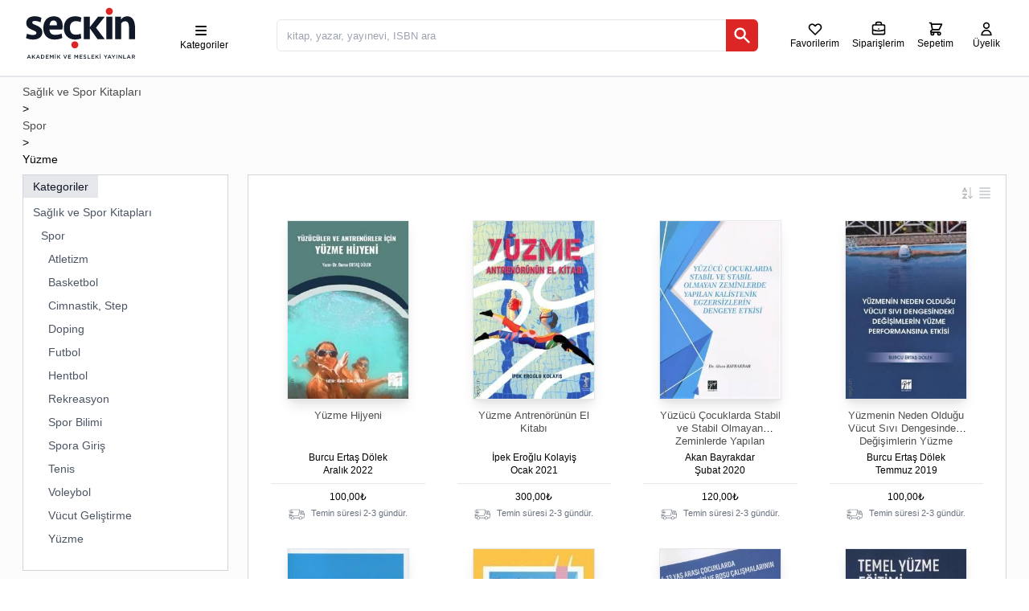

--- FILE ---
content_type: text/html; charset=utf-8
request_url: https://www.seckin.com.tr/browser?id=998943135
body_size: 13941
content:
<!DOCTYPE html><html lang="tr"><head><meta charSet="utf-8"/><title>Seçkin Yayıncılık</title><meta name="robots" content="index,follow"/><meta property="og:title" content="Seçkin Yayıncılık"/><meta name="viewport" content="width=device-width, initial-scale=1, maximum-scale=5"/><link rel="shortcut icon" href="/favicon.ico"/><meta name="next-head-count" content="6"/><meta http-equiv="Pragma" content="no-cache"/><link rel="preload" href="/_next/static/css/0d44df9ce5fdf931.css" as="style"/><link rel="stylesheet" href="/_next/static/css/0d44df9ce5fdf931.css" data-n-g=""/><noscript data-n-css=""></noscript><script defer="" nomodule="" src="/_next/static/chunks/polyfills-c67a75d1b6f99dc8.js"></script><script defer="" src="/_next/static/chunks/9429-4c8d4f1cfe15d5d5.js"></script><script defer="" src="/_next/static/chunks/9734-fbd1e830ed0ca922.js"></script><script defer="" src="/_next/static/chunks/2839-5dc76aed7fcfbd7d.js"></script><script src="/_next/static/chunks/webpack-d06b1a9f777b069f.js" defer=""></script><script src="/_next/static/chunks/framework-5df947d8382a2497.js" defer=""></script><script src="/_next/static/chunks/main-af68225ed6ed5f32.js" defer=""></script><script src="/_next/static/chunks/pages/_app-657acb821d20b861.js" defer=""></script><script src="/_next/static/chunks/ee8b1517-944975bb4b3081a2.js" defer=""></script><script src="/_next/static/chunks/2532-b75e9f1de56c3524.js" defer=""></script><script src="/_next/static/chunks/7647-078e387b767160cb.js" defer=""></script><script src="/_next/static/chunks/2273-95cf3a87dfd66ec7.js" defer=""></script><script src="/_next/static/chunks/pages/browser-c3cc3746e09fdb2d.js" defer=""></script><script src="/_next/static/et_FoI2fRXOBEx01Ef2wg/_buildManifest.js" defer=""></script><script src="/_next/static/et_FoI2fRXOBEx01Ef2wg/_ssgManifest.js" defer=""></script></head><body><div id="__next"><div class="dark:bg-gray-900 flex flex-col h-screen"><div class="bg-white h-18 pl-2 pr-2 md:h-24 flex-none border-t-0 border-l-0 border-r-0 border-b-2 dark:bg-gray-800 dark:border-gray-900 "><div class="mx-auto flex flex-row justify-between items-center bg-grseen-300 max-w-screen-xl md:pl-5 md:pr-7"><div class="msx-3  "><a aria-label="Seçkin Ana Sayfa" href="/"><svg id="seckin-logo" class="fill-current text-gray-900 dark:text-white h-16 md:h-20" xmlns="http://www.w3.org/2000/svg" viewBox="50 50 207 118"><g><g fill="currentColor"><path d="M61.286 150.657h1.124l3.055 6.974h-1.29l-.704-1.677H60.2l-.709 1.677h-1.258l3.053-6.974zm1.743 4.221l-1.199-2.766-1.189 2.766h2.388zM67.532 150.697h1.22v3.493l3.295-3.493h1.497l-2.878 2.987 3 3.946h-1.471l-2.361-3.115-1.082 1.108v2.007h-1.22v-6.933zM77.914 150.657h1.13l3.048 6.974h-1.289l-.698-1.677h-3.278l-.713 1.677h-1.248l3.048-6.974zm1.742 4.221l-1.199-2.766-1.183 2.766h2.382zM84.176 150.697h2.58c2.174 0 3.683 1.505 3.683 3.45v.021c0 1.951-1.509 3.462-3.683 3.462h-2.58v-6.933zm2.58 5.827c1.449 0 2.398-.975 2.398-2.334v-.021c0-1.354-.949-2.355-2.398-2.355h-1.365v4.711h1.365zM92.805 150.697h5.132v1.095h-3.922v1.802h3.475v1.09h-3.475v1.857h3.965v1.09h-5.175v-6.934zM100.324 150.697h1.29l2.105 3.285 2.109-3.285h1.296v6.934h-1.216v-4.959l-2.189 3.253h-.037l-2.17-3.237v4.943h-1.188v-6.934zM109.854 149.026h1.258v1.105h-1.258v-1.105zm.01 1.671h1.221v6.934h-1.221v-6.934zM113.829 150.697h1.216v3.493l3.287-3.493h1.498l-2.878 2.987 3.011 3.946h-1.476l-2.366-3.115-1.076 1.108v2.007h-1.216v-6.933zM125.154 150.697h1.349l2.089 5.337 2.073-5.337h1.316l-2.872 6.984h-1.072l-2.883-6.984zM134.061 150.697h5.137v1.095h-3.922v1.802h3.469v1.09h-3.469v1.857h3.971v1.09h-5.186v-6.934zM145.438 150.697h1.295l2.105 3.285 2.104-3.285h1.301v6.934h-1.215v-4.959l-2.19 3.253h-.032l-2.169-3.237v4.943h-1.199v-6.934zM154.914 150.697h5.138v1.095h-3.923v1.802h3.476v1.09h-3.476v1.857h3.971v1.09h-5.186v-6.934zM161.976 156.621l.725-.869c.672.57 1.333.9 2.19.9.752 0 1.231-.346 1.231-.874v-.021c0-.491-.282-.757-1.572-1.056-1.46-.362-2.297-.794-2.297-2.07v-.019c0-1.188.991-2.004 2.361-2.004 1.007 0 1.812.304 2.515.868l-.655.917c-.623-.458-1.247-.709-1.876-.709-.714 0-1.13.368-1.13.826v.016c0 .528.314.768 1.642 1.08 1.466.362 2.228.887 2.228 2.038v.011c0 1.298-1.023 2.073-2.478 2.073-1.05.001-2.052-.361-2.884-1.107zM169.661 150.697h1.226v5.827h3.629v1.106h-4.854v-6.933zM176.68 150.697h5.127v1.095h-3.912v1.802h3.476v1.09h-3.476v1.857h3.971v1.09h-5.186v-6.934zM184.199 150.697h1.216v3.493l3.293-3.493h1.498l-2.884 2.987 3.006 3.946h-1.476l-2.361-3.115-1.076 1.108v2.007h-1.216v-6.933zM192.312 149.026h1.263v1.105h-1.263v-1.105zm.02 1.671h1.221v6.934h-1.221v-6.934zM202.192 154.899l-2.75-4.202h1.423l1.945 3.069 1.961-3.069h1.391l-2.75 4.176v2.758h-1.22v-2.732zM209.488 150.657h1.124l3.049 6.974h-1.284l-.704-1.677h-3.267l-.72 1.677h-1.242l3.044-6.974zm1.742 4.221l-1.199-2.766-1.188 2.766h2.387zM216.693 154.899l-2.75-4.202h1.434l1.935 3.069 1.956-3.069h1.401l-2.75 4.176v2.758h-1.226v-2.732zM222.694 150.697h1.221v6.934h-1.221v-6.934zM226.654 150.697h1.13l3.709 4.799v-4.799h1.194v6.934h-1.013l-3.827-4.922v4.922h-1.193v-6.934zM235.357 150.697h1.221v5.827h3.645v1.106h-4.865v-6.933zM244.839 150.657h1.119l3.043 6.974h-1.279l-.709-1.677h-3.267l-.715 1.677h-1.247l3.055-6.974zm1.731 4.221l-1.193-2.766-1.188 2.766h2.381zM251.085 150.697h3.091c.863 0 1.551.264 1.998.706.362.373.57.882.57 1.492v.011c0 1.146-.688 1.828-1.651 2.105l1.87 2.619h-1.434l-1.705-2.406H252.3v2.406h-1.215v-6.933zm3 3.441c.874 0 1.423-.453 1.423-1.159v-.02c0-.735-.533-1.146-1.438-1.146h-1.77v2.324h1.785z"></path></g><path fill="#dc2626" d="M203.162 70.757c0-1.813.607-3.333 1.801-4.582 1.188-1.258 2.729-1.883 4.626-1.883 1.893 0 3.448.625 4.68 1.883 1.221 1.249 1.817 2.77 1.817 4.582 0 1.744-.597 3.256-1.817 4.535-1.231 1.291-2.787 1.931-4.68 1.931-1.896 0-3.438-.64-4.626-1.931-1.193-1.279-1.801-2.791-1.801-4.535"></path><g fill="currentColor"><path d="M86.505 108.979c0 2.182-.442 4.127-1.3 5.833-.869 1.716-2.058 3.139-3.571 4.301-1.519 1.135-3.315 2.009-5.372 2.593-2.057.594-4.307.876-6.747.876-2.063 0-4.29-.221-6.699-.703-2.419-.475-4.503-1.104-6.294-1.897l1.615-8.181c1.736.735 3.518 1.322 5.371 1.737 1.84.41 3.715.629 5.607.629 1.85 0 3.363-.282 4.588-.842 1.221-.56 1.828-1.572 1.828-3.032 0-1.291-.597-2.245-1.779-2.813-1.194-.61-2.777-1.324-4.723-2.167-1.577-.682-3.086-1.362-4.545-2.067-1.467-.703-2.75-1.539-3.864-2.521-1.12-.975-2.004-2.136-2.687-3.466-.677-1.324-1.013-2.951-1.013-4.929 0-2.137.395-3.986 1.179-5.563.793-1.562 1.875-2.862 3.256-3.873 1.375-1.02 3-1.772 4.871-2.277 1.876-.511 3.885-.757 6.06-.757 2.275 0 4.444.209 6.539.646 2.079.414 4.104 1.165 6.049 2.253l-1.705 8.225c-1.577-.721-3.203-1.327-4.909-1.813-1.715-.484-3.426-.715-5.164-.715-1.572 0-2.824.188-3.789.554-.938.358-1.418 1.132-1.418 2.303 0 1.12.576 1.965 1.706 2.532 1.151.559 2.499 1.194 4.066 1.919 1.136.517 2.457 1.091 3.949 1.725 1.487.651 2.872 1.481 4.184 2.491 1.295 1.002 2.398 2.223 3.331 3.653.922 1.445 1.38 3.206 1.38 5.346M107.722 79.863c2.596 0 4.909.413 6.955 1.265 2.02.842 3.72 2.031 5.068 3.57 1.354 1.557 2.397 3.416 3.097 5.576.688 2.158 1.044 4.593 1.044 7.28 0 1.123-.069 2.274-.181 3.42-.139 1.156-.357 2.201-.619 3.16H99.595c.101 3.008.99 5.399 2.68 7.185 1.674 1.786 4.35 2.677 8.043 2.677 2.121 0 4.179-.214 6.177-.603 2.01-.416 3.8-.997 5.367-1.764l1.38 7.845c-1.95 1.018-4.162 1.782-6.657 2.318-2.488.532-5.067.788-7.722.788-3.31 0-6.235-.495-8.783-1.503-2.553-1.013-4.7-2.446-6.47-4.295-1.765-1.86-3.097-4.088-4.019-6.71-.922-2.594-1.38-5.494-1.38-8.634 0-3.208.447-6.145 1.349-8.806.889-2.674 2.185-4.944 3.853-6.832 1.679-1.88 3.73-3.341 6.14-4.38 2.413-1.044 5.136-1.557 8.169-1.557m-.651 7.745c-2.281 0-4.023.831-5.233 2.484-1.231 1.663-1.961 3.767-2.158 6.291h13.568c.271-2.643-.111-4.768-1.141-6.372-1.028-1.597-2.711-2.403-5.036-2.403M142.592 122.262c-2.707-.458-5.094-1.301-7.146-2.521-2.067-1.245-3.789-2.793-5.212-4.643-1.417-1.865-2.468-3.968-3.16-6.321-.709-2.36-1.065-4.886-1.065-7.595 0-3.032.447-5.857 1.342-8.473.896-2.617 2.233-4.856 3.986-6.732 1.754-1.898 3.949-3.38 6.535-4.477 2.6-1.098 5.617-1.638 9.022-1.638 1.95 0 3.976.194 6.049.625 2.095.428 3.843 1.034 5.255 1.817l-1.221 8.261c-2.547-1.188-5.355-1.775-8.457-1.775-3.902 0-6.764 1.114-8.619 3.344-1.832 2.21-2.76 5.227-2.76 9.048 0 3.822.928 6.854 2.76 9.109 1.855 2.243 4.717 3.373 8.619 3.373 3.102 0 5.91-.6 8.457-1.77l1.221 8.256c-1.242.677-2.766 1.21-4.557 1.594-1.791.404-3.57.647-5.367.767-3.256.135-5.682-.249-5.682-.249M204.068 80.701h11.133v41.044h-11.133zM220.387 121.745V80.701h10.712v5.554c1.306-2.187 2.958-3.794 4.968-4.833 1.998-1.046 4.199-1.559 6.581-1.559 2.543 0 4.717.561 6.545 1.686 1.802 1.124 3.283 2.623 4.435 4.499 1.124 1.89 1.972 4.076 2.51 6.586.549 2.5.826 5.089.826 7.797v21.314h-11.149v-21.403c0-3.704-.549-6.514-1.662-8.429-1.099-1.916-2.942-2.87-5.49-2.87-1.62 0-3.032.395-4.221 1.176-1.193.784-2.169 1.719-2.931 2.795v28.731h-11.124zM185.181 100.927l16.025-20.226h-12.353l-15.131 19.298V80.521h-11.139v41.224h11.139v-19.976l14.218 19.976h13.25z"></path></g><path fill="#dc2626" d="M139.795 132.255c0-1.799.592-3.326 1.779-4.578 1.194-1.258 2.745-1.874 4.637-1.874 1.902 0 3.459.616 4.664 1.874 1.22 1.252 1.844 2.779 1.844 4.578 0 1.748-.624 3.256-1.844 4.551-1.205 1.271-2.762 1.913-4.664 1.913-1.892 0-3.442-.642-4.637-1.913-1.187-1.295-1.779-2.803-1.779-4.551"></path></g></svg></a></div><div class="h-16 hidden md:flex pt-2"><div class="w-full bg-whiste dark:bg-gray-800 dark:text-white h-16"><div class="relative h-16 lg:mx-2 md:sml-4"><div class="h-16 flex flex-row items-center justify-items-center justify-between pst-2"><nav class="h-16 select-none relative flex flex-row items-center px-10 cursor-pointer hover:bg-gray-100 dark:hover:bg-gray-600 z-30 "><ul class=""><li class="h-16 "><ul class="h-16 flex flex-col items-center pt-3 text-xs"><li class=""><svg class="h-6 w-6 sm:w-5 sm:h-5" xmlns="http://www.w3.org/2000/svg" viewBox="0 0 20 20" fill="currentColor"><path fill-rule="evenodd" d="M3 5a1 1 0 011-1h12a1 1 0 110 2H4a1 1 0 01-1-1zM3 10a1 1 0 011-1h12a1 1 0 110 2H4a1 1 0 01-1-1zM3 15a1 1 0 011-1h12a1 1 0 110 2H4a1 1 0 01-1-1z" clip-rule="evenodd"></path></svg></li><li class="select-none ml-2 hidden sm:inline-block dark:text-gray-100">Kategoriler</li></ul><ul class="hidden  overflow-x-hidden overflow-y-auto absolute top-auto -left-0 max-h-80h bg-white text-black shadow-md font-normal"></ul></li></ul></nav></div></div></div></div><div class="flex-1 mx-2 ml-3 lg:mr-3 md:mr-18 md:msx-4 pt-2"><div class=""><div class="hidden w-screen h-screen absolute left-0 top-0 z-30"></div><div class=""><div class=""><div class="searchbox flex flex-grow flex-row justify-items-stretch lg:ml-0 lg:mr-5 md:ml-4 lg:mx-16"><div style="font-size:16px" class="relative flex flex-col w-full z-50"><input type="text" id="search_input" class="rounded-md h-10 px-3 antialiased text-gray-800 border focus:text-gray-800 hover:bg-gray-100 font-light font-sm text-sm focus:bg-gray-100 w-full" placeholder="kitap, yazar, yayınevi, ISBN ara" value=""/><div style="top:2.2rem" class="hidden w-full items-start text-sm absolute z-50 top-8x pt-0 flex flex-col shadow-md px-1 md:px-3 bg-white rounded-b-md"><div class="hidden overflow-y-auto overflow-x-hidden border-t-1 border-gray-300 w-full flex flex-col space-y-2 text-gray-800 antialiased"><div class="py-4">Sonuç bulunamadı.</div></div></div><div class=""><button aria-label="Ara" class="bg-red-600 h-10 px-2 text-white rounded-md text-xs absolute right-0 top-0 rounded-l-none"><svg class="w-6 h-6" fill="currentColor" viewBox="0 0 20 20" xmlns="http://www.w3.org/2000/svg"><path fill-rule="evenodd" d="M8 4a4 4 0 100 8 4 4 0 000-8zM2 8a6 6 0 1110.89 3.476l4.817 4.817a1 1 0 01-1.414 1.414l-4.816-4.816A6 6 0 012 8z" clip-rule="evenodd"></path></svg></button></div></div></div></div></div></div></div><div class="flex-row select-none items-center bg-rsed-200 justify-center hidden md:flex pt-2"><button class="mx-2 flex flex-col items-center group text-black hover:text-red-700 dark:text-white dark:hover:text-red-400 "><svg style="height:20px" class="w-5 h-5 select-none" fill="none" stroke="currentColor" viewBox="0 0 24 24" xmlns="http://www.w3.org/2000/svg"><path stroke-linecap="round" stroke-linejoin="round" stroke-width="2" d="M4.318 6.318a4.5 4.5 0 000 6.364L12 20.364l7.682-7.682a4.5 4.5 0 00-6.364-6.364L12 7.636l-1.318-1.318a4.5 4.5 0 00-6.364 0z"></path></svg><div class="text-xs">Favorilerim</div></button><div class="lg:pl-1"><div class="cursor-pointer"><span class="ant-badge order-badge css-190m0jy"><div class="mx-1 flex flex-col items-center group text-black hover:text-red-700 dark:text-white dark:hover:text-red-400 "><svg style="height:20px" class="w-5 h-5" fill="none" stroke="currentColor" viewBox="0 0 24 24" xmlns="http://www.w3.org/2000/svg"><path stroke-linecap="round" stroke-linejoin="round" stroke-width="2" d="M21 13.255A23.931 23.931 0 0112 15c-3.183 0-6.22-.62-9-1.745M16 6V4a2 2 0 00-2-2h-4a2 2 0 00-2 2v2m4 6h.01M5 20h14a2 2 0 002-2V8a2 2 0 00-2-2H5a2 2 0 00-2 2v10a2 2 0 002 2z"></path></svg><div class="text-xs">Siparişlerim</div></div></span></div></div><div class="lg:pr-2 lg:pl-3"><div class="cy_header_cart_popover mx-auto"><span class="ant-badge css-190m0jy"><a href="#" class="cy_web_header_cart_view_button flex flex-col items-center justify-center text-black hover:text-red-700 dark:text-white dark:hover:text-red-400"><svg style="height:20px" class="h-5 w-5 select-none" fill="none" stroke="currentColor" viewBox="0 0 24 24" xmlns="http://www.w3.org/2000/svg"><path stroke-linecap="round" stroke-linejoin="round" stroke-width="2" d="M3 3h2l.4 2M7 13h10l4-8H5.4M7 13L5.4 5M7 13l-2.293 2.293c-.63.63-.184 1.707.707 1.707H17m0 0a2 2 0 100 4 2 2 0 000-4zm-8 2a2 2 0 11-4 0 2 2 0 014 0z"></path></svg><div class="md:text-xs"><div class="">Sepetim</div></div></a></span></div></div><div class="md:pl-2"><a class="cy_guest_header_login_button toolbar_link_user pl-2 flex flex-col items-center group text-black hover:text-red-700 dark:text-white dark:hover:text-red-400 " href="/user"><svg class="w-5 h-5 select-none" fill="none" stroke="currentColor" viewBox="0 0 24 24" xmlns="http://www.w3.org/2000/svg"><path stroke-linecap="round" stroke-linejoin="round" stroke-width="2" d="M16 7a4 4 0 11-8 0 4 4 0 018 0zM12 14a7 7 0 00-7 7h14a7 7 0 00-7-7z"></path></svg><div class="text-xs">Üyelik</div></a></div></div></div></div><div id="layout-container" class="bg-gray-120 dark:bg-gray-900 dark:text-gray-120 flex-1 flex relative "><div class="flex-none overflow-y-auto hidden"></div><div id="layout-body" class="flex-1 relative p-3 md:p-0 pb-20 mx-auto max-w-screen-xl md:px-7"><div class=""></div></div><div class="flex-none overflow-y-auto hidden"></div></div><div class="flex flex-col bg-gray-150 dark:bg-gray-700 dark:text-white py-8 mt-10"><div class="mx-auto grid grid-cols-2 gap-2 md:flex md:space-x-2 text-xs"><a href="/about">Hakkımızda</a><div class="hidden md:flex">|</div><a href="https://seckinfiles.fra1.digitaloceanspaces.com/v2/UluslararasiYayineviBelge4Dokuman_2025Ocak.pdf" target="_blank">Uluslararası Yayınevi Belgesi</a><div class="hidden md:flex">|</div><a href="https://www.seckin.com.tr/kaynakca" target="_blank">Kaynakça Dosyası</a><div class="hidden md:flex">|</div><a href="/about/kvkk"> Kişisel Verilerin Korunması </a><div class="hidden md:flex">|</div><a>Üyelik</a><div class="hidden md:flex">|</div><a href="/siparislerim">Siparişlerim</a><div class="hidden md:flex">|</div><a href="/info/iade-politika">İade Politikası</a><div class="hidden md:flex">|</div><a href="/about/contact">İletişim</a></div><div class="mx-auto flex flex-row my-0 items-center"><svg class="text-blue-900 dark:text-blue-500 fill-current h-10 w-20" xmlns="http://www.w3.org/2000/svg" viewBox="0 0 366.667 108.046"><defs></defs><switch><g><path fill="#FFA400" d="M58.503 44.524h-8.35v-4.287c0-3.424-2.786-6.21-6.21-6.21s-6.21 2.786-6.21 6.21v4.287h-8.35v-4.287c0-8.028 6.531-14.559 14.559-14.559s14.559 6.531 14.559 14.559v4.287z"></path><path fill="currentColor" d="M61.871 44.523H26.016c-1.531 0-2.783 1.252-2.783 2.783V73.83c0 1.531 1.252 2.783 2.783 2.783h35.855c1.531 0 2.783-1.252 2.783-2.783V47.307c.001-1.531-1.252-2.784-2.783-2.784zm-16.11 17.415v3.594c0 1.003-.814 1.817-1.817 1.817s-1.817-.814-1.817-1.817v-3.593c-1.118-.634-1.873-1.832-1.873-3.209 0-2.037 1.652-3.689 3.689-3.689s3.689 1.652 3.689 3.689c.001 1.376-.754 2.574-1.871 3.208z"></path><path fill="#FFA400" d="M22.382 40.569H13.73c-1.403 0-2.54-1.137-2.54-2.54s1.137-2.54 2.54-2.54h8.652c1.403 0 2.54 1.137 2.54 2.54s-1.138 2.54-2.54 2.54zM28.476 26.959c-.567 0-1.139-.189-1.612-.578l-6.844-5.627c-1.083-.891-1.24-2.492-.348-3.575.891-1.083 2.491-1.24 3.575-.349l6.844 5.627c1.083.891 1.24 2.492.348 3.575-.501.611-1.229.927-1.963.927zM43.944 20.977c-1.403 0-2.54-1.137-2.54-2.54v-8.72c0-1.403 1.137-2.54 2.54-2.54s2.54 1.137 2.54 2.54v8.72c0 1.403-1.138 2.54-2.54 2.54zM59.411 26.959c-.734 0-1.461-.316-1.963-.927-.891-1.084-.735-2.684.348-3.575l6.844-5.627c1.085-.891 2.685-.734 3.575.349.891 1.084.735 2.684-.348 3.575l-6.844 5.627c-.473.389-1.044.578-1.612.578zM74.158 40.569h-8.734c-1.403 0-2.54-1.137-2.54-2.54s1.137-2.54 2.54-2.54h8.734c1.403 0 2.54 1.137 2.54 2.54s-1.137 2.54-2.54 2.54z"></path><path fill="currentColor" d="M85.519 76.613v-32.28h7.842V69.82h12.493v6.793H85.519zM131.673 65.534v.912c0 .304-.016.593-.045.867h-16.459c.061.638.251 1.216.57 1.732.319.517.729.965 1.231 1.345.501.38 1.063.677 1.687.889.623.213 1.269.319 1.938.319 1.186 0 2.188-.22 3.009-.661.821-.44 1.489-1.01 2.006-1.71l5.198 3.283c-1.064 1.55-2.47 2.744-4.217 3.579-1.749.836-3.777 1.254-6.087 1.254-1.703 0-3.313-.267-4.833-.798-1.521-.531-2.85-1.307-3.99-2.325-1.14-1.018-2.037-2.272-2.69-3.762-.654-1.489-.98-3.191-.98-5.106 0-1.854.319-3.533.957-5.038.639-1.505 1.505-2.781 2.599-3.83s2.386-1.861 3.875-2.439c1.489-.577 3.1-.866 4.833-.866 1.671 0 3.207.282 4.605.844 1.398.562 2.599 1.375 3.602 2.439 1.003 1.064 1.785 2.356 2.348 3.875.561 1.52.843 3.252.843 5.197zm-6.885-2.872c0-1.185-.373-2.203-1.117-3.055-.745-.851-1.862-1.276-3.351-1.276-.729 0-1.398.114-2.006.342-.608.228-1.14.54-1.596.935-.456.396-.821.859-1.094 1.391-.273.532-.426 1.087-.456 1.664h9.62zM143.618 59.47v8.696c0 1.068.205 1.869.615 2.403.411.534 1.147.801 2.211.801.365 0 .752-.03 1.163-.091.41-.061.752-.152 1.026-.273l.091 5.471c-.518.182-1.17.342-1.96.479-.791.137-1.581.205-2.371.205-1.52 0-2.797-.191-3.83-.571-1.034-.38-1.862-.929-2.485-1.646-.624-.716-1.072-1.569-1.345-2.56s-.41-2.095-.41-3.314v-9.6h-3.647v-5.562h3.602v-5.973h7.341v5.973h5.334v5.562h-5.335zM173.162 60.61c-.608-.577-1.322-1.063-2.143-1.459-.821-.395-1.687-.592-2.599-.592-.7 0-1.345.137-1.938.41-.592.273-.889.745-.889 1.414 0 .638.326 1.094.98 1.368.653.273 1.71.578 3.169.912.851.183 1.709.441 2.576.775s1.648.775 2.348 1.322c.699.547 1.261 1.216 1.687 2.006.425.791.638 1.732.638 2.827 0 1.429-.289 2.637-.866 3.625-.578.988-1.33 1.786-2.257 2.394-.927.608-1.968 1.048-3.123 1.322-1.156.273-2.311.41-3.465.41-1.854 0-3.67-.296-5.448-.889-1.778-.593-3.26-1.466-4.445-2.622l4.195-4.422c.668.729 1.489 1.338 2.462 1.824.972.486 2.006.729 3.1.729.608 0 1.208-.144 1.801-.433.592-.289.889-.798.889-1.527 0-.699-.365-1.215-1.094-1.55-.729-.334-1.869-.684-3.419-1.049-.791-.182-1.581-.425-2.371-.729-.791-.303-1.498-.714-2.12-1.231-.624-.517-1.133-1.155-1.527-1.915-.396-.759-.593-1.671-.593-2.735 0-1.368.289-2.53.866-3.488.577-.958 1.322-1.74 2.234-2.348.912-.608 1.922-1.056 3.032-1.345 1.109-.288 2.211-.433 3.306-.433 1.702 0 3.366.267 4.992.798 1.626.532 3.001 1.33 4.126 2.394l-4.104 4.237zM190.378 76.613v-32.28h21.703v6.565h-14.18v6.109h13.404v6.246h-13.404v6.703h15v6.656h-22.523zM232.611 76.613V64.212c0-.638-.054-1.246-.16-1.824-.107-.577-.282-1.086-.524-1.527-.244-.44-.585-.79-1.026-1.049-.441-.258-.996-.387-1.664-.387-.669 0-1.254.129-1.755.387-.501.259-.92.616-1.254 1.072-.335.456-.585.98-.752 1.573s-.25 1.208-.25 1.847v12.31h-7.523V53.908h7.25v3.146h.091c.274-.486.631-.964 1.072-1.436.44-.471.957-.874 1.55-1.208.593-.334 1.238-.607 1.938-.82.699-.212 1.443-.319 2.234-.319 1.52 0 2.811.273 3.875.821 1.063.547 1.922 1.254 2.576 2.12.653.866 1.124 1.862 1.413 2.986.289 1.125.433 2.25.433 3.374v14.042h-7.524zM259.374 61.249c-.426-.547-1.003-.987-1.732-1.322-.729-.334-1.475-.501-2.234-.501-.791 0-1.504.16-2.143.479-.639.319-1.186.745-1.642 1.277s-.813 1.147-1.071 1.846c-.259.7-.388 1.444-.388 2.234 0 .791.121 1.535.365 2.233.243.7.6 1.315 1.072 1.847.471.532 1.033.951 1.687 1.254.653.305 1.391.456 2.211.456.759 0 1.512-.144 2.257-.433.745-.289 1.345-.707 1.801-1.254l4.149 5.061c-.943.912-2.159 1.626-3.647 2.143-1.49.517-3.071.775-4.742.775-1.794 0-3.468-.273-5.022-.82-1.555-.548-2.905-1.346-4.051-2.394-1.147-1.049-2.049-2.317-2.707-3.808-.658-1.488-.986-3.176-.986-5.061 0-1.854.328-3.526.986-5.016.657-1.489 1.56-2.758 2.707-3.807 1.146-1.049 2.497-1.854 4.051-2.417 1.554-.562 3.213-.844 4.977-.844.821 0 1.634.076 2.439.228.805.152 1.58.358 2.325.616.744.258 1.428.578 2.052.958.623.38 1.163.798 1.619 1.253l-4.333 5.017zM281.263 60.063c-.335-.091-.661-.152-.98-.183-.319-.03-.631-.045-.935-.045-1.003 0-1.846.183-2.53.546-.684.364-1.231.803-1.641 1.318-.411.516-.707 1.077-.889 1.683-.183.606-.274 1.136-.274 1.591v11.641h-7.477V53.935h7.204v3.283h.091c.577-1.163 1.397-2.112 2.462-2.846 1.063-.734 2.295-1.102 3.693-1.102.303 0 .6.016.889.045.289.031.524.077.707.137l-.32 6.611zM298.811 80.033c-.456 1.185-.965 2.241-1.527 3.168-.562.927-1.231 1.717-2.006 2.371-.775.653-1.687 1.147-2.736 1.481-1.048.335-2.288.502-3.716.502-.699 0-1.421-.046-2.166-.137-.745-.091-1.391-.213-1.938-.365l.821-6.291c.365.121.768.22 1.208.296.44.075.843.114 1.208.114 1.155 0 1.99-.267 2.508-.798.516-.532.958-1.285 1.322-2.257l.729-1.869-9.483-22.341h8.298l5.061 14.59h.137l4.514-14.59h7.933l-10.167 26.126zM336.197 65.169c0 1.581-.244 3.1-.729 4.559-.487 1.459-1.193 2.743-2.12 3.853-.928 1.11-2.06 1.999-3.397 2.668-1.338.668-2.857 1.003-4.559 1.003-1.398 0-2.721-.282-3.967-.844-1.247-.562-2.219-1.329-2.918-2.303h-.091v13.45h-7.477V53.908h7.112v2.781h.137c.699-.912 1.664-1.709 2.895-2.394s2.682-1.026 4.354-1.026c1.642 0 3.13.319 4.468.958 1.337.638 2.469 1.504 3.396 2.599.927 1.094 1.642 2.364 2.143 3.807.502 1.444.753 2.956.753 4.536zm-7.249 0c0-.729-.114-1.443-.342-2.143-.228-.699-.563-1.314-1.003-1.846-.441-.532-.996-.965-1.664-1.3-.669-.334-1.444-.501-2.325-.501-.851 0-1.611.167-2.28.501-.669.335-1.239.775-1.709 1.322-.472.547-.836 1.17-1.094 1.87-.259.699-.388 1.413-.388 2.143s.129 1.444.388 2.143c.258.7.623 1.322 1.094 1.87.471.547 1.041.987 1.709 1.322.668.334 1.429.501 2.28.501.881 0 1.656-.167 2.325-.501.668-.335 1.223-.775 1.664-1.322.44-.548.775-1.178 1.003-1.893.228-.714.342-1.436.342-2.166zM348.143 59.47v8.696c0 1.068.205 1.869.615 2.403.411.534 1.147.801 2.211.801.365 0 .752-.03 1.163-.091s.752-.152 1.026-.274l.091 5.472c-.518.183-1.17.342-1.96.479-.791.137-1.581.205-2.371.205-1.52 0-2.797-.19-3.83-.571-1.034-.38-1.862-.929-2.485-1.646-.624-.716-1.072-1.569-1.345-2.56s-.41-2.095-.41-3.314v-9.6H337.2v-5.562h3.602v-5.973h7.341v5.973h5.334v5.562h-5.334zM155.811 43.714c-2.243 0-4.001 1.617-4.001 3.681 0 2.175 1.479 3.636 3.681 3.636.188 0 .366-.017.533-.051-.352 1.609-1.903 2.765-3.369 2.996l-.298.047v3.471l.387-.037c1.778-.169 3.535-.978 4.822-2.217 1.678-1.616 2.565-3.951 2.565-6.751-.001-2.767-1.817-4.775-4.32-4.775z"></path></g></switch></svg><svg class="text-blue-900 dark:text-blue-500 h-10 w-10 fill-current" xmlns="http://www.w3.org/2000/svg" viewBox="0 0 780 500"><defs></defs><path fill="currentColor" d="M293.2 348.73l33.359-195.76h53.358l-33.384 195.76H293.2zm246.11-191.54c-10.569-3.966-27.135-8.222-47.821-8.222-52.726 0-89.863 26.551-90.181 64.604-.297 28.129 26.515 43.822 46.754 53.185 20.771 9.598 27.752 15.716 27.652 24.283-.133 13.123-16.586 19.115-31.924 19.115-21.355 0-32.701-2.967-50.225-10.273l-6.878-3.111-7.487 43.822c12.463 5.467 35.508 10.199 59.438 10.445 56.09 0 92.502-26.248 92.916-66.885.199-22.27-14.016-39.215-44.801-53.188-18.65-9.056-30.072-15.099-29.951-24.269 0-8.137 9.668-16.838 30.56-16.838 17.446-.271 30.088 3.534 39.936 7.5l4.781 2.259 7.231-42.427m137.31-4.223h-41.23c-12.772 0-22.332 3.486-27.94 16.234l-79.245 179.4h56.031s9.159-24.121 11.231-29.418c6.123 0 60.555.084 68.336.084 1.596 6.854 6.492 29.334 6.492 29.334h49.512l-43.187-195.64zm-65.417 126.41c4.414-11.279 21.26-54.724 21.26-54.724-.314.521 4.381-11.334 7.074-18.684l3.606 16.878s10.217 46.729 12.353 56.527h-44.293v.003zm-363.3-126.41l-52.239 133.5-5.565-27.129c-9.726-31.274-40.025-65.157-73.898-82.12l47.767 171.2 56.455-.063 84.004-195.39-56.524-.001"></path><path fill="#F2AE14" d="M146.92 152.96H60.879l-.682 4.073c66.939 16.204 111.23 55.363 129.62 102.42l-18.709-89.96c-3.229-12.396-12.597-16.096-24.186-16.528"></path></svg><svg class="h-10 w-10 fill-current" xmlns="http://www.w3.org/2000/svg" viewBox="0 0 780 500"><defs></defs><path fill="#D9222A" d="M449.01 250c0 99.143-80.371 179.5-179.51 179.5S90 349.139 90 250c0-99.133 80.362-179.5 179.5-179.5 99.137 0 179.51 80.371 179.51 179.5"></path><path fill="#EE9F2D" d="M510.49 70.496c-46.379 0-88.643 17.596-120.5 46.467-6.49 5.889-12.548 12.237-18.125 18.996h36.267c4.965 6.037 9.536 12.387 13.685 19.012h-63.635c-3.827 6.122-7.281 12.469-10.342 19.008h84.313c2.894 6.185 5.431 12.53 7.601 19.004h-99.513c-2.09 6.234-3.832 12.58-5.217 19.008h109.94c2.689 12.49 4.045 25.231 4.042 38.008 0 19.935-3.254 39.112-9.254 57.021h-99.513c2.164 6.477 4.7 12.824 7.596 19.008h84.316c-3.063 6.541-6.519 12.889-10.347 19.013h-63.625c4.147 6.62 8.719 12.966 13.685 18.996h36.259c-5.57 6.772-11.63 13.127-18.13 19.013 31.857 28.866 74.117 46.454 120.5 46.454 99.139 0 179.51-80.361 179.51-179.5 0-99.129-80.371-179.5-179.51-179.5"></path><path d="M666.07 350.06c0-3.199 2.592-5.801 5.796-5.801s5.796 2.602 5.796 5.801-2.592 5.801-5.796 5.801-5.796-2.602-5.796-5.801zm5.796 4.408c2.434-.001 4.407-1.974 4.408-4.408 0-2.432-1.971-4.402-4.402-4.404h-.006c-2.429-.003-4.4 1.963-4.404 4.391v.014c-.002 2.433 1.968 4.406 4.4 4.408.001-.001.003-.001.004-.001zm-.783-1.86h-1.187v-5.096h2.149c.45 0 .908 0 1.305.254.413.279.646.771.646 1.279 0 .571-.338 1.104-.884 1.312l.938 2.25h-1.315l-.779-2.017h-.871l-.002 2.018zm0-2.89h.658c.246 0 .505.021.726-.1.195-.125.296-.359.296-.584-.005-.209-.112-.402-.288-.518-.207-.129-.536-.101-.758-.101h-.634v1.303zm-443.5-80.063c-2.046-.238-2.945-.301-4.35-.301-11.046 0-16.638 3.787-16.638 11.268 0 4.611 2.729 7.545 6.987 7.545 7.939 0 13.659-7.559 14.001-18.512zm14.171 32.996h-16.146l.371-7.676c-4.926 6.065-11.496 8.949-20.426 8.949-10.563 0-17.804-8.25-17.804-20.229 0-18.024 12.596-28.541 34.217-28.541 2.208 0 5.042.199 7.941.57.604-2.441.763-3.488.763-4.801 0-4.908-3.396-6.737-12.5-6.737-9.533-.108-17.396 2.271-20.625 3.333.204-1.229 2.7-16.659 2.7-16.659 9.712-2.846 16.116-3.917 23.325-3.917 16.732 0 25.596 7.513 25.579 21.712.033 3.805-.597 8.5-1.579 14.671-1.691 10.734-5.32 33.721-5.816 39.325zm-62.158 0h-19.487l11.162-69.997-24.925 69.997h-13.279l-1.642-69.597-11.733 69.597H101.45l15.237-91.056h28.021l1.7 50.968 17.092-50.968h31.167l-15.071 91.056m354.97-32.996c-2.037-.238-2.941-.301-4.342-.301-11.041 0-16.634 3.787-16.634 11.268 0 4.611 2.726 7.545 6.983 7.545 7.94 0 13.664-7.559 13.993-18.512zm14.184 32.996h-16.146l.366-7.676c-4.926 6.065-11.5 8.949-20.422 8.949-10.565 0-17.8-8.25-17.8-20.229 0-18.024 12.588-28.541 34.213-28.541 2.208 0 5.037.199 7.934.57.604-2.441.763-3.488.763-4.801 0-4.908-3.392-6.737-12.496-6.737-9.533-.108-17.387 2.271-20.629 3.333.204-1.229 2.709-16.659 2.709-16.659 9.712-2.846 16.112-3.917 23.313-3.917 16.74 0 25.604 7.513 25.587 21.712.032 3.805-.597 8.5-1.579 14.671-1.684 10.734-5.321 33.721-5.813 39.325zm-220.39-1.125c-5.333 1.679-9.491 2.398-14 2.398-9.962 0-15.399-5.725-15.399-16.267-.142-3.271 1.433-11.88 2.671-19.737 1.125-6.917 8.449-50.529 8.449-50.529h19.371l-2.263 11.208h11.699l-2.642 17.796h-11.742c-2.25 14.083-5.454 31.625-5.491 33.95 0 3.816 2.037 5.483 6.671 5.483 2.221 0 3.94-.227 5.254-.7l-2.578 16.398m59.392-.6c-6.654 2.034-13.075 3.017-19.879 3-21.684-.021-32.987-11.346-32.987-33.032 0-25.313 14.38-43.947 33.899-43.947 15.971 0 26.171 10.433 26.171 26.796 0 5.429-.7 10.729-2.388 18.212h-38.574c-1.305 10.741 5.57 15.217 16.837 15.217 6.935 0 13.188-1.429 20.142-4.663l-3.221 18.417zm-10.888-43.9c.107-1.543 2.055-13.217-9.013-13.217-6.171 0-10.583 4.704-12.38 13.217h21.393zm-123.42-5.017c0 9.367 4.542 15.826 14.842 20.676 7.892 3.709 9.112 4.81 9.112 8.17 0 4.617-3.479 6.701-11.191 6.701-5.813 0-11.221-.908-17.458-2.922 0 0-2.563 16.321-2.68 17.102 4.43.967 8.38 1.861 20.279 2.19 20.563 0 30.059-7.829 30.059-24.75 0-10.175-3.976-16.146-13.737-20.634-8.171-3.75-9.108-4.587-9.108-8.045 0-4.004 3.237-6.046 9.537-6.046 3.825 0 9.05.408 14 1.112l2.775-17.175c-5.046-.8-12.696-1.442-17.15-1.442-21.801.001-29.347 11.388-29.28 25.063m229.09-23.116c5.412 0 10.458 1.421 17.412 4.921l3.188-19.763c-2.854-1.121-12.904-7.7-21.417-7.7-13.041 0-24.065 6.471-31.82 17.15-11.309-3.746-15.958 3.825-21.657 11.367l-5.063 1.179c.383-2.483.729-4.95.612-7.446h-17.896c-2.445 22.917-6.778 46.128-10.171 69.075l-.884 4.976h19.496c3.254-21.143 5.037-34.68 6.121-43.842l7.341-4.084c1.097-4.078 4.529-5.458 11.417-5.291-.926 5.008-1.389 10.091-1.383 15.184 0 24.225 13.07 39.308 34.05 39.308 5.404 0 10.041-.712 17.221-2.658l3.43-20.759c-6.458 3.181-11.759 4.677-16.559 4.677-11.329 0-18.184-8.363-18.184-22.185 0-20.051 10.196-34.109 24.746-34.109"></path><path fill="#fff" d="M185.21 297.24h-19.491l11.171-69.988-24.926 69.988h-13.283l-1.642-69.588-11.733 69.588h-18.241l15.237-91.042h28.021l.788 56.362 18.904-56.362h30.267L185.21 297.24"></path><path d="M647.52 211.6l-4.321 26.309c-5.329-7.013-11.054-12.088-18.612-12.088-9.833 0-18.783 7.455-24.642 18.425-8.158-1.692-16.597-4.563-16.597-4.563l-.004.067c.658-6.134.921-9.875.862-11.146h-17.9c-2.438 22.917-6.771 46.128-10.157 69.075l-.893 4.976h19.492c2.633-17.096 4.648-31.291 6.133-42.551 6.658-6.016 9.992-11.266 16.721-10.916-2.979 7.205-4.725 15.503-4.725 24.017 0 18.513 9.366 30.725 23.533 30.725 7.142 0 12.621-2.462 17.967-8.171l-.913 6.884h18.435l14.842-91.042-19.221-.001zm-24.371 73.941c-6.634 0-9.983-4.908-9.983-14.596 0-14.555 6.271-24.875 15.112-24.875 6.695 0 10.32 5.104 10.32 14.509.001 14.679-6.37 24.962-15.449 24.962z"></path><path fill="#fff" d="M233.19 264.26c-2.042-.236-2.946-.299-4.346-.299-11.046 0-16.634 3.787-16.634 11.266 0 4.604 2.729 7.547 6.979 7.547 7.947-.001 13.668-7.559 14.001-18.514zm14.178 32.984h-16.146l.367-7.663c-4.921 6.054-11.5 8.95-20.421 8.95-10.567 0-17.805-8.25-17.805-20.229 0-18.032 12.592-28.542 34.217-28.542 2.208 0 5.042.2 7.938.571.604-2.441.763-3.487.763-4.808 0-4.909-3.392-6.729-12.496-6.729-9.537-.108-17.396 2.271-20.629 3.321.204-1.225 2.7-16.637 2.7-16.637 9.708-2.858 16.12-3.929 23.32-3.929 16.737 0 25.604 7.517 25.588 21.704.029 3.821-.604 8.513-1.584 14.675-1.687 10.724-5.319 33.724-5.812 39.316zm261.38-88.592l-3.191 19.767c-6.95-3.496-12-4.92-17.407-4.92-14.551 0-24.75 14.058-24.75 34.106 0 13.821 6.857 22.181 18.184 22.181 4.8 0 10.096-1.492 16.554-4.675l-3.421 20.75c-7.184 1.957-11.816 2.67-17.225 2.67-20.977 0-34.051-15.084-34.051-39.309 0-32.55 18.059-55.3 43.888-55.3 8.507.001 18.561 3.609 21.419 4.73m31.443 55.608c-2.041-.236-2.941-.299-4.347-.299-11.041 0-16.633 3.787-16.633 11.266 0 4.604 2.729 7.547 6.983 7.547 7.938-.001 13.663-7.559 13.997-18.514zm14.178 32.984h-16.15l.371-7.663c-4.925 6.054-11.5 8.95-20.421 8.95-10.563 0-17.804-8.25-17.804-20.229 0-18.032 12.596-28.542 34.212-28.542 2.213 0 5.042.2 7.941.571.601-2.441.763-3.487.763-4.808 0-4.909-3.393-6.729-12.495-6.729-9.533-.108-17.396 2.271-20.63 3.321.204-1.225 2.704-16.637 2.704-16.637 9.709-2.858 16.116-3.929 23.316-3.929 16.741 0 25.604 7.517 25.583 21.704.033 3.821-.596 8.513-1.579 14.675-1.682 10.724-5.323 33.724-5.811 39.316zm-220.39-1.121c-5.338 1.679-9.496 2.408-14 2.408-9.962 0-15.399-5.726-15.399-16.268-.138-3.279 1.438-11.88 2.675-19.736 1.12-6.926 8.445-50.534 8.445-50.534h19.368l-2.26 11.212h9.941l-2.646 17.788h-9.975c-2.25 14.092-5.463 31.62-5.496 33.95 0 3.83 2.041 5.482 6.671 5.482 2.221 0 3.938-.216 5.254-.691l-2.578 16.389m59.391-.592c-6.65 2.033-13.079 3.012-19.879 3-21.685-.021-32.987-11.346-32.987-33.033 0-25.321 14.379-43.95 33.899-43.95 15.971 0 26.171 10.429 26.171 26.8 0 5.434-.7 10.733-2.384 18.212h-38.574c-1.306 10.741 5.569 15.222 16.837 15.222 6.93 0 13.188-1.435 20.138-4.677l-3.221 18.426zm-10.891-43.912c.116-1.538 2.06-13.217-9.013-13.217-6.167 0-10.579 4.717-12.375 13.217h21.388zm-123.42-5.005c0 9.367 4.542 15.818 14.842 20.675 7.892 3.709 9.112 4.812 9.112 8.172 0 4.616-3.483 6.699-11.188 6.699-5.816 0-11.225-.908-17.467-2.921 0 0-2.554 16.321-2.671 17.101 4.421.967 8.375 1.85 20.275 2.191 20.566 0 30.059-7.829 30.059-24.746 0-10.18-3.971-16.15-13.737-20.637-8.167-3.759-9.113-4.584-9.113-8.046 0-4 3.246-6.059 9.542-6.059 3.821 0 9.046.421 14.004 1.125l2.771-17.179c-5.042-.8-12.692-1.441-17.146-1.441-21.804 0-29.346 11.379-29.283 25.066m398.45 50.63h-18.438l.917-6.893c-5.347 5.717-10.825 8.18-17.968 8.18-14.166 0-23.528-12.213-23.528-30.726 0-24.63 14.521-45.392 31.708-45.392 7.559 0 13.279 3.087 18.604 10.096l4.325-26.308h19.221l-14.841 91.043zm-28.746-17.109c9.075 0 15.45-10.283 15.45-24.953 0-9.405-3.629-14.509-10.325-14.509-8.837 0-15.115 10.315-15.115 24.875-.001 9.686 3.357 14.587 9.99 14.587zm-56.842-56.929c-2.441 22.917-6.773 46.13-10.162 69.063l-.892 4.976h19.491c6.972-45.275 8.658-54.117 19.588-53.009 1.742-9.267 4.982-17.383 7.399-21.479-8.163-1.7-12.721 2.913-18.688 11.675.471-3.788 1.333-7.467 1.162-11.225l-17.898-.001m-160.42 0c-2.446 22.917-6.779 46.13-10.167 69.063l-.888 4.976h19.5c6.963-45.275 8.646-54.117 19.57-53.009 1.75-9.267 4.991-17.383 7.399-21.479-8.154-1.7-12.717 2.913-18.679 11.675.471-3.788 1.324-7.467 1.162-11.225l-17.897-.001m254.57 68.241c-.004-3.199 2.586-5.795 5.784-5.799h.012c3.197-.004 5.793 2.586 5.796 5.783v.016c-.001 3.201-2.595 5.795-5.796 5.797-3.201-.002-5.795-2.596-5.796-5.797zm5.796 4.405c2.431.002 4.402-1.969 4.403-4.399v-.004c.003-2.433-1.968-4.406-4.399-4.408h-.004c-2.435.001-4.407 1.974-4.408 4.408.002 2.432 1.975 4.403 4.408 4.403zm-.784-1.871h-1.188v-5.082h2.153c.446 0 .909.009 1.296.254.417.283.654.767.654 1.274 0 .575-.337 1.112-.888 1.317l.941 2.236h-1.32l-.779-2.009h-.87l.001 2.01zm0-2.879h.653c.246 0 .513.019.729-.1.196-.125.296-.361.296-.588-.009-.21-.114-.404-.287-.523-.204-.117-.542-.084-.763-.084h-.629l.001 1.295z"></path></svg></div><div class="flex pt-2"><div class="mx-auto flex flex-col text-xs font-light" style="font-size:.7rem"></div></div><div class="block sm:hidden cy-footer-end" style="height:50px"> </div></div><div class="md:hidden"><div class="fixed bottom-0 w-100w mnavbarbottom select-none bg-gray-800 text-gray-200 grid grid-cols-5 gap-x-0.5 py-2 px-1" style="z-index:900"><a class="flex flex-col items-center group bg-yellow-900x" href="/"><svg class="w-5 h-5" fill="none" stroke="currentColor" viewBox="0 0 24 24" xmlns="http://www.w3.org/2000/svg"><path stroke-linecap="round" stroke-linejoin="round" stroke-width="2" d="M3 12l2-2m0 0l7-7 7 7M5 10v10a1 1 0 001 1h3m10-11l2 2m-2-2v10a1 1 0 01-1 1h-3m-6 0a1 1 0 001-1v-4a1 1 0 011-1h2a1 1 0 011 1v4a1 1 0 001 1m-6 0h6"></path></svg><div>Ana Sayfa</div></a><a class="flex flex-col items-center group pl-2 bg-indigo-900x" href="/categories"><svg class="w-5 h-5" fill="none" stroke="currentColor" viewBox="0 0 24 24" xmlns="http://www.w3.org/2000/svg"><path stroke-linecap="round" stroke-linejoin="round" stroke-width="2" d="M4 6a2 2 0 012-2h2a2 2 0 012 2v2a2 2 0 01-2 2H6a2 2 0 01-2-2V6zM14 6a2 2 0 012-2h2a2 2 0 012 2v2a2 2 0 01-2 2h-2a2 2 0 01-2-2V6zM4 16a2 2 0 012-2h2a2 2 0 012 2v2a2 2 0 01-2 2H6a2 2 0 01-2-2v-2zM14 16a2 2 0 012-2h2a2 2 0 012 2v2a2 2 0 01-2 2h-2a2 2 0 01-2-2v-2z"></path></svg><div class="">Kategori</div></a><a class="flex flex-col items-center group bg-green-900x" href="/siparislerim"><svg class="w-5 h-5" fill="none" stroke="currentColor" viewBox="0 0 24 24" xmlns="http://www.w3.org/2000/svg"><path stroke-linecap="round" stroke-linejoin="round" stroke-width="2" d="M21 13.255A23.931 23.931 0 0112 15c-3.183 0-6.22-.62-9-1.745M16 6V4a2 2 0 00-2-2h-4a2 2 0 00-2 2v2m4 6h.01M5 20h14a2 2 0 002-2V8a2 2 0 00-2-2H5a2 2 0 00-2 2v10a2 2 0 002 2z"></path></svg><div>Sipariş</div></a><div class="flex bg-pink-500x items-center"><div class="mx-auto"><div class="cy_header_cart_popover mx-auto"><span class="ant-badge smalliconcart css-190m0jy"><a href="#" class="cy_mobile_header_cart_view_button flex flex-col items-center justify-center text-black hover:text-red-700 dark:text-white dark:hover:text-red-400"><svg style="height:20px" class="h-5 w-5 select-none" fill="none" stroke="currentColor" viewBox="0 0 24 24" xmlns="http://www.w3.org/2000/svg"><path stroke-linecap="round" stroke-linejoin="round" stroke-width="2" d="M3 3h2l.4 2M7 13h10l4-8H5.4M7 13L5.4 5M7 13l-2.293 2.293c-.63.63-.184 1.707.707 1.707H17m0 0a2 2 0 100 4 2 2 0 000-4zm-8 2a2 2 0 11-4 0 2 2 0 014 0z"></path></svg><div class="md:text-xs"><div class="pt-1">Sepetim</div></div></a></span></div></div></div><div class="flex bg-red-400x"><div class="mx-auto"><div class="flex flex-col justify-center items-center cursor-pointer psr-6 bg-pink-90s0"><svg class="w-5 h-5" fill="none" stroke="currentColor" viewBox="0 0 24 24" xmlns="http://www.w3.org/2000/svg"><path stroke-linecap="round" stroke-linejoin="round" stroke-width="2" d="M16 7a4 4 0 11-8 0 4 4 0 018 0zM12 14a7 7 0 00-7 7h14a7 7 0 00-7-7z"></path></svg><div class="">Profil</div></div></div></div></div></div></div><div></div></div><script id="__NEXT_DATA__" type="application/json">{"props":{"pageProps":{"query":{"id":"998943135"},"__lang":"tr","__namespaces":{"c":{"seckin_yayincilik":"Seçkin Yayıncılık","favoriler":"Favoriler","favorilerim":"Favorilerim","siparisler":"Siparişler","siparislerim":"Siparişlerim","kategoriler":"Kategoriler","kategori":"Kategori","uyelik":"Üyelik","sepet":"Sepet","sepetim":"Sepetim","experimental":"Lab","darkmode":"Koyu Görünüm","logout":"Çıkış","kirala_button":"Kirala","kirala_title":"E-Kitap Kirala","toplu_alim_icin":"Toplu alım avantajları için","tiklayiniz":"tıklayınız","sepete_at":"Sepete at","sepete_eklendi":"Sepete eklendi","toplu_alim_baslik":"Toplu Alım İndirimi","toplu_indirim_yuzde":"%{{percent}} indirim","adet":"adet","sticky_header":"Menüyü sabitle","settings":"Ayarlar"}}},"__N_SSP":true},"page":"/browser","query":{"id":"998943135"},"buildId":"et_FoI2fRXOBEx01Ef2wg","isFallback":false,"dynamicIds":[42839],"gssp":true,"locale":"tr","locales":["tr","en"],"defaultLocale":"tr","scriptLoader":[]}</script></body></html>

--- FILE ---
content_type: application/javascript; charset=UTF-8
request_url: https://www.seckin.com.tr/_next/static/chunks/pages/about/contact-c1200a37dda531d2.js
body_size: 4934
content:
(self.webpackChunk_N_E=self.webpackChunk_N_E||[]).push([[5862],{68779:function(e,a,i){(window.__NEXT_P=window.__NEXT_P||[]).push(["/about/contact",function(){return i(60572)}])},9307:function(e,a){"use strict";a.Z={company:{full_name:"Se\xe7kin Yayıncılık Sanayi ve Ticaret A.Ş.",full_address:"Mustafa Kemal Mah. 2158. Sokak No:13 \xc7ankaya/ANKARA",contact_phone:"(312) 435 30 30",contact_fax:"(312) 435 24 72",contact_email:"seckin@seckin.com.tr",contact_sales:"seckin@seckin.com.tr",info_mail:"info@seckin.com.tr",tax_number_tr:"7580094271",tax_administration:"Maltepe",trade_register_number:"152180",working_hours:[{enabled:!0,week_day_start:1,week_day_end:5,label:"Pazartesi-Cuma",type:"default",start:"08:40",end:"18:30"},{enabled:!0,week_day_start:6,week_day_end:6,label:"Cumartesi",type:"default",start:"09:00",end:"13:30"}],branches:[{id:"f9153892-b8cd-48a2-81a3-851f41c4c7de",title:"Merkez Şube",address:"Mustafa Kemal Mah. 2158. Sokak No:13 \xc7ankaya/ANKARA",phone:"(312) 435 30 30",fax:"(312) 435 24 72",email:"seckin@seckin.com.tr",google_map_url:"https://maps.google.com/maps/ms?ie=UTF8&amp;hl=en&amp;msa=0&amp;msid=204855522403361923772.00049ac1237b0141ecd51&amp;ll=39.90925,32.7665&amp;spn=0.007405,0.009677&amp;z=16&amp;iwloc=00049ac1699a6d6a22bf3&amp;output=embed"},{id:"d9eacf64-7e62-499c-a14e-579824b52f7d",title:"İstanbul \xc7ağlayan Adliyesi Şubesi",address:"D Blok 2. Bodrum Kat No:5 \xc7ağlayan",phone:"(212) 240 00 15",fax:"(212) 240 00 15",email:"caglayan@seckin.com.tr",google_map_url:"https://maps.google.com/maps/ms?msa=0&amp;msid=204855522403361923772.00049ac1237b0141ecd51&amp;ie=UTF8&amp;t=h&amp;ll=41.06971,28.980904&amp;spn=0.00728,0.009634&amp;z=16&amp;iwloc=0005031965a95827cf470&amp;output=embed"},{id:"7bfbcc80-b272-423c-b681-e9d7d85b99d7",title:"İstanbul Kartal Adliyesi Şubesi",address:"C Blok Zemin Kat No: 29 Kartal",phone:"(216) 303 11 23",fax:"(216) 303 11 23",email:"kartalsube@seckin.com.tr",google_map_url:"https://maps.google.com/maps/ms?msa=0&amp;msid=204855522403361923772.00049ac1237b0141ecd51&amp;ie=UTF8&amp;t=m&amp;ll=40.922398,29.183035&amp;spn=0.022699,0.036478&amp;z=14&amp;iwloc=0004d63b673fe8fd4a5d2&amp;output=embed"},{title:"İstanbul Şişli Şubesi",address:"Abide-i H\xfcrriyet Cad. No:183/A Şişli",phone:"0 212 234 34 77",fax:"(212) 231 24 69",email:"sislisube@seckin.com.tr",google_map_url:"https://maps.google.com/maps/ms?ie=UTF8&amp;hl=en&amp;msa=0&amp;msid=204855522403361923772.00049ac1237b0141ecd51&amp;ll=41.063951,28.988028&amp;spn=0.00364,0.004839&amp;z=17&amp;iwloc=00049ac17fdb78b531f62&amp;output=embed"},{title:"Ankara Strazburg Cad. Şubesi",address:"Strazburg Cad. 23/B Sıhhiye",phone:"(312) 230 52 62",fax:"(312) 230 52 62",email:"ankarasube@seckin.com.tr",google_map_url:"https://maps.google.com/maps/ms?ie=UTF8&amp;hl=en&amp;msa=0&amp;msid=204855522403361923772.00049ac1237b0141ecd51&amp;ll=39.931327,32.852812&amp;spn=0.014809,0.019355&amp;z=15&amp;iwloc=00049ac12aa56f129e8f9&amp;output=embed"}]}}},60572:function(e,a,i){"use strict";i.r(a),i.d(a,{Contact:function(){return g},__N_SSG:function(){return j}});var s=i(61391),l=i(19796),r=i(97125),n=i.n(r),c=i(37647),d=i(85967),m=i(65718),t=i(41372),o=i.n(t),x=i(90580),h=i(9307),u=i(81054);let f=e=>{switch(e.idName){case"merkez":return(0,s.jsxs)("div",{className:"flex flex-col justify-center items-center",children:[(0,s.jsx)("iframe",{className:"w-80w h-50h",frameBorder:"0",scrolling:"no",marginHeight:0,marginWidth:0,src:"https://maps.google.com/maps/ms?ie=UTF8&hl=en&msa=0&msid=204855522403361923772.00049ac1237b0141ecd51&ll=39.90925,32.7665&spn=0.007405,0.009677&z=16&iwloc=00049ac1699a6d6a22bf3&output=embed"}),(0,s.jsx)("br",{}),(0,s.jsx)("small",{children:(0,s.jsx)("a",{href:"https://maps.google.com/maps/ms?ie=UTF8&hl=en&msa=0&msid=204855522403361923772.00049ac1237b0141ecd51&ll=39.90925,32.7665&spn=0.007405,0.009677&z=16&iwloc=00049ac1699a6d6a22bf3&source=embed",style:{color:"#0000FF",textAlign:"left"},target:"_blank",children:"B\xfcy\xfck haritada g\xf6ster"})})]});case"caglayan":return(0,s.jsxs)("div",{className:"flex flex-col justify-center items-center",children:[(0,s.jsx)("iframe",{className:"w-80w h-50h",frameBorder:"0",scrolling:"no",marginHeight:0,marginWidth:0,src:"https://maps.google.com/maps/ms?msa=0&msid=204855522403361923772.00049ac1237b0141ecd51&ie=UTF8&t=h&ll=41.06971,28.980904&spn=0.00728,0.009634&z=16&iwloc=0005031965a95827cf470&output=embed"}),(0,s.jsx)("br",{}),(0,s.jsx)("small",{children:(0,s.jsx)("a",{href:"https://maps.google.com/maps/ms?msa=0&msid=204855522403361923772.00049ac1237b0141ecd51&ie=UTF8&t=h&ll=41.06971,28.980904&spn=0.00728,0.009634&z=16&iwloc=0005031965a95827cf470&output=embed",style:{color:"#0000FF",textAlign:"left"},target:"_blank",children:"B\xfcy\xfck haritada g\xf6ster"})})]});case"kartal":return(0,s.jsxs)("div",{className:"flex flex-col justify-center items-center",children:[(0,s.jsx)("iframe",{className:"w-80w h-50h",frameBorder:"0",scrolling:"no",marginHeight:0,marginWidth:0,src:"https://maps.google.com/maps/ms?msa=0&msid=204855522403361923772.00049ac1237b0141ecd51&ie=UTF8&t=m&ll=40.922398,29.183035&spn=0.022699,0.036478&z=14&iwloc=0004d63b673fe8fd4a5d2&output=embed"}),(0,s.jsx)("br",{}),(0,s.jsx)("small",{children:(0,s.jsx)("a",{href:"https://maps.google.com/maps/ms?msa=0&msid=204855522403361923772.00049ac1237b0141ecd51&ie=UTF8&t=m&ll=40.922398,29.183035&spn=0.022699,0.036478&z=14&iwloc=0004d63b673fe8fd4a5d2&output=embed",style:{color:"#0000FF",textAlign:"left"},target:"_blank",children:"B\xfcy\xfck haritada g\xf6ster"})})]});case"sisli":return(0,s.jsxs)("div",{className:"flex flex-col justify-center items-center",children:[(0,s.jsx)("iframe",{className:"w-80w h-50h",frameBorder:"0",scrolling:"no",marginHeight:0,marginWidth:0,src:"https://maps.google.com/maps/ms?ie=UTF8&hl=en&msa=0&msid=204855522403361923772.00049ac1237b0141ecd51&ll=41.063951,28.988028&spn=0.00364,0.004839&z=17&iwloc=00049ac17fdb78b531f62&output=embed"}),(0,s.jsx)("br",{}),(0,s.jsx)("small",{children:(0,s.jsx)("a",{href:"https://maps.google.com/maps/ms?ie=UTF8&hl=en&msa=0&msid=204855522403361923772.00049ac1237b0141ecd51&ll=41.063951,28.988028&spn=0.00364,0.004839&z=17&iwloc=00049ac17fdb78b531f62&output=embed",style:{color:"#0000FF",textAlign:"left"},target:"_blank",children:"B\xfcy\xfck haritada g\xf6ster"})})]});case"strazburg":return(0,s.jsxs)("div",{className:"flex flex-col justify-center items-center",children:[(0,s.jsx)("iframe",{className:"w-80w h-50h",frameBorder:"0",scrolling:"no",marginHeight:0,marginWidth:0,src:"https://maps.google.com/maps/ms?ie=UTF8&hl=en&msa=0&msid=204855522403361923772.00049ac1237b0141ecd51&ll=39.931327,32.852812&spn=0.014809,0.019355&z=15&iwloc=00049ac12aa56f129e8f9&output=embed"}),(0,s.jsx)("br",{}),(0,s.jsx)("small",{children:(0,s.jsx)("a",{href:"https://maps.google.com/maps/ms?ie=UTF8&hl=en&msa=0&msid=204855522403361923772.00049ac1237b0141ecd51&ll=39.931327,32.852812&spn=0.014809,0.019355&z=15&iwloc=00049ac12aa56f129e8f9&output=embed",style:{color:"#0000FF",textAlign:"left"},target:"_blank",children:"B\xfcy\xfck haritada g\xf6ster"})})]})}return(0,s.jsx)("div",{children:"Sayfa bulunmadı."})},p={merkez:{label:"Merkez Şube",idName:"merkez"},caglayan:{label:"İstanbul \xc7ağlayan Adliyesi Şubesi",idName:"caglayan"},kartal:{label:"İstanbul Kartal Adliyesi Şubesi",idName:"kartal"},sisli:{label:"İstanbul Şişli Şubesi",idName:"sisli",googleMapURL:""},strazburg:{label:"Ankara Strazburg Cad. Şubesi",idName:"strazburg",googleMapURL:""}},k={idName:"",googleMapURL:"",label:""},b=()=>(0,s.jsx)("svg",{className:"w-4 h-4",fill:"currentColor",viewBox:"0 0 20 20",xmlns:"http://www.w3.org/2000/svg",children:(0,s.jsx)("path",{fillRule:"evenodd",d:"M5.05 4.05a7 7 0 119.9 9.9L10 18.9l-4.95-4.95a7 7 0 010-9.9zM10 11a2 2 0 100-4 2 2 0 000 4z",clipRule:"evenodd"})});var j=!0;let g=()=>{let[e,a]=l.useState(k),[i,r]=l.useState(!1),[t,j]=(0,l.useState)(!1);function g(e){a(p[e]),r(!0)}function v(){a(k),r(!1)}let z=()=>{j(!0)},y=()=>{j(!1)};return(0,s.jsxs)(c.Z,{children:[(0,s.jsx)(n(),{children:(0,s.jsx)("title",{children:"İletişim"})}),(0,s.jsxs)(d.W,{className:"m-6 mb-10 max-w-screen-lg mx-auto",children:[(0,s.jsx)("div",{className:"flex",children:(0,s.jsx)(m.a,{className:"h-24 mx-auto"})}),(0,s.jsxs)("div",{className:"mx-auto font-semibold text-xl text-center m-3 grid grid-cols-1 md:flex md:flex-row md:justify-center md:space-x-1",children:[(0,s.jsx)("div",{children:"Se\xe7kin Yayıncılık"}),(0,s.jsx)("div",{children:"Sanayi ve Ticaret A.Ş."})]}),(0,s.jsxs)("div",{className:"p-6 md:grid md:grid-cols-2 md:divide-x-1 md:divide-gray-300",children:[(0,s.jsxs)("div",{className:"bg-red-3001 md:pl-20 md:pr-2",children:[(0,s.jsx)("div",{className:"font-semibold my-2",children:"Yayınevi Merkezi"}),(0,s.jsx)("img",{className:"mb-6",src:"/images/hq-small.jpg",alt:""}),(0,s.jsx)("div",{className:"",children:h.Z.company.full_address}),(0,s.jsx)("div",{className:""}),(0,s.jsxs)("div",{className:"",children:["Tel: ",h.Z.company.contact_phone]}),(0,s.jsxs)("div",{className:"",children:["Faks: ",h.Z.company.contact_fax]}),(0,s.jsxs)("div",{className:"flex flex-row items-center",children:[(0,s.jsxs)("div",{className:"",children:["E-posta: ",(0,s.jsx)("a",{href:"mailto:".concat(h.Z.company.contact_email),children:h.Z.company.contact_email})]}),(0,s.jsx)("a",{onClick:e=>{e.preventDefault(),z()},className:"underline pl-2",children:(0,s.jsxs)("svg",{width:"16",height:"16",viewBox:"0 0 24 24","stroke-width":"2",stroke:"currentColor",fill:"none","stroke-linecap":"round","stroke-linejoin":"round",children:[(0,s.jsx)("path",{stroke:"none",d:"M0 0h24v24H0z",fill:"none"}),(0,s.jsx)("path",{d:"M3 12a9 9 0 1 0 18 0a9 9 0 0 0 -18 0"}),(0,s.jsx)("path",{d:"M12 9h.01"}),(0,s.jsx)("path",{d:"M11 12h1v4h1"})]})})]}),(0,s.jsxs)("a",{href:"#",className:"text-red-700 flex flex-row space-x-1",onClick:()=>g("merkez"),children:[(0,s.jsx)("span",{children:"Harita i\xe7in tıklayınız"})," ",(0,s.jsx)(b,{})]}),(0,s.jsxs)("div",{className:"mt-3",children:[(0,s.jsx)("span",{className:"font-semibold",children:"Vergi Dairesi:"})," ",h.Z.company.tax_administration]}),(0,s.jsxs)("div",{className:"",children:[(0,s.jsx)("b",{children:"Vergi No:"})," ",h.Z.company.tax_number_tr]}),(0,s.jsxs)("div",{className:"",children:[(0,s.jsx)("b",{children:"Mersis No:"})," 0758009427100038"]}),(0,s.jsxs)("div",{className:"",children:[(0,s.jsx)("b",{children:"Ticaret Sicil No:"})," ",h.Z.company.trade_register_number]}),(0,s.jsx)("div",{className:""}),(0,s.jsx)("div",{className:"font-semibold mt-3",children:"\xc7alışma Saatlerimiz:"}),(0,s.jsx)("div",{className:"",children:"Pazartesi-Cuma: 8:30-18:00"}),(0,s.jsx)("div",{className:"",children:"Cumartesi: 9:00-15:00"}),(0,s.jsx)("div",{className:"font-semibold mt-3",children:"T\xfcrk Lirası Banka Hesap Numaraları:"}),(0,s.jsx)("div",{className:"font-semibold mt-3",children:"T. İş Bankası Yenişehir Şubesi"}),(0,s.jsx)("div",{className:"",children:"Hesap No: 4218-5404977"}),(0,s.jsx)("div",{className:"",children:"IBAN – TR72 0006 4000 0014 2185 4049 77"}),(0,s.jsx)("div",{className:"font-semibold mt-3",children:"Garanti Bankası Mustafa Kemal Şubesi"}),(0,s.jsx)("div",{className:"",children:"Hesap No: 1332-6299617"}),(0,s.jsx)("div",{className:"",children:"IBAN – TR23 0006 2001 3320 0006 2996 17"}),(0,s.jsx)("div",{className:"font-semibold mt-3",children:"Dolar Hesap Numaramız:"}),(0,s.jsx)("div",{className:"",children:"T\xfcrkiye İş Bankası Yenişehir Şubesi"}),(0,s.jsx)("div",{className:"",children:"IBAN: TR61 0006 4000 0024 2187 0532 00"}),(0,s.jsx)("div",{className:"font-semibold mt-3",children:"Euro Hesap Numaramız:"}),(0,s.jsx)("div",{className:"",children:"İş Bankası Yenişehir Şubesi"}),(0,s.jsx)("div",{className:"",children:"IBAN – TR47 0006 4000 0024 2186 9029 08"}),(0,s.jsx)("div",{className:"mt-3",children:"\xa0"}),(0,s.jsx)("div",{className:"font-semibold mt-3",children:"Havale/EFT \xf6demelerinizde;"}),(0,s.jsx)("div",{className:"",children:"- Alıcı b\xf6l\xfcm\xfcne Se\xe7kin Yayıncılık San. Tic. A.Ş. yazınız."}),(0,s.jsx)("div",{className:"",children:"- A\xe7ıklama b\xf6l\xfcm\xfcne sipariş numarasını mutlaka yazınız."}),(0,s.jsx)("div",{className:"",children:"- Havale/EFT'nin en ge\xe7 4 g\xfcn i\xe7erisinde yapılması gerekmektedir."}),(0,s.jsx)("div",{className:"mb-4",children:"- Bu s\xfcre i\xe7erisinde yapılmaması durumunda siparişiniz otomatik olarak iptal edilerek alışveriş sepetine aktarılır."})]}),(0,s.jsxs)("div",{className:"bg-green-3001 md:p-6 md:pt-0",children:[(0,s.jsx)("div",{className:"font-semibold",children:"Merkez Şube"}),(0,s.jsx)("div",{className:"",children:"Mustafa Kemal Mah. 2158. Sokak No:13 \xc7ankaya/ANKARA"}),(0,s.jsx)("div",{className:"",children:"Tel: (312) 435 30 30"}),(0,s.jsx)("div",{className:"",children:"Faks: (312) 435 24 72"}),(0,s.jsxs)("div",{className:"",children:["E-posta: ",(0,s.jsx)("a",{href:"mailto:seckin@seckin.com.tr",children:"seckin@seckin.com.tr"})]}),(0,s.jsxs)("a",{href:"#",className:"text-red-700 flex flex-row space-x-1",onClick:()=>g("merkez"),children:[(0,s.jsx)("span",{children:"Harita i\xe7in tıklayınız"})," ",(0,s.jsx)(b,{})]}),(0,s.jsx)("div",{className:"font-semibold mt-3",children:"İstanbul \xc7ağlayan Adliyesi Şubesi"}),(0,s.jsx)("div",{className:"",children:"D Blok 2. Bodrum Kat No:5 \xc7ağlayan"}),(0,s.jsx)("div",{className:"",children:"Tel: (212) 240 0015"}),(0,s.jsx)("div",{className:"",children:"Faks: (212) 240 0015"}),(0,s.jsxs)("div",{className:"",children:["E-posta: ",(0,s.jsx)("a",{href:"mailto:caglayan@seckin.com.tr",children:"caglayan@seckin.com.tr"})]}),(0,s.jsxs)("a",{href:"#",className:"text-red-700 flex flex-row space-x-1",onClick:()=>g("caglayan"),children:[(0,s.jsx)("span",{children:"Harita i\xe7in tıklayınız"})," ",(0,s.jsx)(b,{})]}),(0,s.jsx)("div",{className:"font-semibold mt-3",children:"İstanbul Kartal Adliyesi Şubesi"}),(0,s.jsx)("div",{className:"",children:"C Blok Zemin Kat No: 29 Kartal"}),(0,s.jsx)("div",{className:"",children:"Tel: (216) 303 11 23"}),(0,s.jsx)("div",{className:"",children:"Faks: (216) 303 11 23"}),(0,s.jsxs)("div",{className:"",children:["E-posta: ",(0,s.jsx)("a",{href:"mailto:kartalsube@seckin.com.tr",children:"kartalsube@seckin.com.tr"})]}),(0,s.jsxs)("a",{href:"#",className:"text-red-700 flex flex-row space-x-1",onClick:()=>g("kartal"),children:[(0,s.jsx)("span",{children:"Harita i\xe7in tıklayınız"})," ",(0,s.jsx)(b,{})]}),(0,s.jsx)("div",{className:"font-semibold mt-3",children:"İstanbul Şişli Şubesi"}),(0,s.jsx)("div",{className:"",children:"Abide-i H\xfcrriyet Cad. No:183/A Şişli"}),(0,s.jsx)("div",{className:"",children:"Tel: (212) 234 34 77"}),(0,s.jsx)("div",{className:"",children:"Faks: (212) 231 24 69"}),(0,s.jsxs)("div",{className:"",children:["E-posta: ",(0,s.jsx)("a",{href:"mailto:sislisube@seckin.com.tr",children:"sislisube@seckin.com.tr"})]}),(0,s.jsxs)("a",{href:"#",className:"text-red-700 flex flex-row space-x-1",onClick:()=>g("sisli"),children:[(0,s.jsx)("span",{children:"Harita i\xe7in tıklayınız"})," ",(0,s.jsx)(b,{})]}),(0,s.jsx)("div",{className:"font-semibold mt-3",children:"Ankara Strazburg Cad. Şubesi"}),(0,s.jsx)("div",{className:"",children:"Strazburg Cad. 23/B Sıhhiye"}),(0,s.jsx)("div",{className:"",children:"Tel: (312) 230 52 62"}),(0,s.jsx)("div",{className:"",children:"Faks: (312) 230 52 62"}),(0,s.jsxs)("div",{className:"",children:["E-posta: ",(0,s.jsx)("a",{href:"mailto:ankarasube@seckin.com.tr",children:"ankarasube@seckin.com.tr"})]}),(0,s.jsxs)("a",{href:"#",className:"text-red-700 flex flex-row space-x-1",onClick:()=>g("strazburg"),children:[(0,s.jsx)("span",{children:"Harita i\xe7in tıklayınız"})," ",(0,s.jsx)(b,{})]})]})]})]}),(0,s.jsx)(x.Z,{title:"",width:700,open:t,onOk:y,onCancel:()=>{j(!1)},footer:(0,s.jsx)("div",{className:"w-full flex justify-center",children:(0,s.jsx)(o(),{onClick:()=>y(),type:"primary",children:"Kapat"})}),children:(0,s.jsxs)("div",{className:"flex flex-col space-y-2",children:[(0,s.jsxs)("div",{className:"mx-auto",children:[" ","\xa0"]}),(0,s.jsx)("div",{className:"overflow-scroll border p-6 h-52",children:(0,s.jsx)(u.default,{})})]})}),(0,s.jsx)(x.Z,{style:{top:20},title:e.label,destroyOnClose:!0,width:"100vw md:90vw",onCancel:v,onOk:v,open:i,footer:(0,s.jsx)("div",{className:"w-full flex justify-center",children:(0,s.jsx)(o(),{onClick:()=>v(),type:"primary",children:"Kapat"})}),children:(0,s.jsx)(f,{...e})})]})};a.default=g},81054:function(e,a,i){"use strict";i.r(a),i.d(a,{KVKKSorgu:function(){return r},__N_SSG:function(){return l}});var s=i(61391),l=!0;let r=()=>(0,s.jsxs)("div",{className:"flex flex-col space-y-1",children:[(0,s.jsx)("div",{className:"text-lg font-semibold",children:"Gizlilik Bildirimi – Web Sitesi Sorgulama"}),(0,s.jsx)("div",{children:"Bu gizlilik bildirimi, web sitemiz aracılığıyla bir sorgulama yaptığınızda, sizden topladığımız veriler hakkında size bilgi verir. Bu verileri toplarken, bir veri sorumlusu olarak hareket ediyoruz ve 6698 no’lu kanuna istinaden; kendi\xa0 hakkımızda, verilerinizi neden ve nasıl işlediğimiz hakkında ve verileriniz \xfczerinde sahip olduğunuz haklar hakkında size bilgi vermemiz gerekiyor."}),(0,s.jsx)("div",{children:(0,s.jsx)("strong",{children:"Biz Kimiz?"})}),(0,s.jsx)("div",{children:"\xa0“Mustafa Kemal Mah. 2158 Sok. No:13 \xc7ankaya/Ankara” adresinde mukim SE\xc7KİN YAYINCILIK SANAYİ VE TİCARET A.Ş.’yiz Yukarıdaki adrese posta yoluyla, info@seckin.com.tr mail adresine e-posta g\xf6ndererek veya +90 312 435 30 30 numaralı telefondan bizimle iletişime ge\xe7ebilirsiniz."}),(0,s.jsx)("div",{children:"kişisel verilerinizi kullanımımızla ilgili herhangi bir soru, yukarıdaki iletişim bilgilerine y\xf6nlendirilmelidir."}),(0,s.jsx)("div",{children:(0,s.jsx)("strong",{children:"Hangi kişisel verileri topluyoruz?"})}),(0,s.jsx)("div",{children:"Bize bir soru g\xf6nderdiğinizde, sizden iletişim amacıyla adınızı, e-posta adresinizi telefonunuzu ve sorunuzun kısa bir a\xe7ıklamasını isteriz."}),(0,s.jsx)("div",{children:(0,s.jsx)("strong",{children:"Bu verileri neden topluyoruz?"})}),(0,s.jsx)("div",{children:"Verilerinizi, sorunuza yanıt vermek ve umarız ihtiyacınız olan bilgileri size sağlamak i\xe7in kullanacağız. Bunu, bir s\xf6zleşmeye girmeden \xf6nce, yani satış \xf6ncesi faaliyetin bir par\xe7ası olarak, talebiniz \xfczerine adımlar atmak i\xe7in yapıyoruz."}),(0,s.jsx)("div",{children:(0,s.jsx)("strong",{children:"Verilerinizle ne yapıyoruz?"})}),(0,s.jsx)("div",{children:"Verileriniz, firma b\xfcnyemizdeki serverlarda saklanır ve Yurtdışına g\xf6nderilmez."}),(0,s.jsx)("div",{children:"Mesajınızı okuyacağız ve normalde size telefon veya e-posta yoluyla yanıt vereceğiz. Size ilginizi \xe7ekebileceğini d\xfcş\xfcnd\xfcğ\xfcm\xfcz daha fazla bilgi g\xf6ndermek i\xe7in bilgilerinizi CRM sistemimizde tutmak i\xe7in onayınızı isteyebiliriz."}),(0,s.jsx)("div",{children:"Verileri, sizi etkileyebilecek herhangi bir otomatik karar vermek ya da profilleme yapmak i\xe7in kullanmayacağız."}),(0,s.jsx)("div",{children:(0,s.jsx)("strong",{children:"Verilerinizi ne kadar s\xfcreyle saklıyoruz?"})}),(0,s.jsx)("div",{children:"Size s\xfcrekli olarak pazarlama bilgilerini g\xf6ndermemize izin vermediğiniz s\xfcrece, sorgunuz bir ay boyunca CRM sistemimizde tutulur; bunun haricinde b\xfclten aboneliği isterseniz aboneliğe devam ettiğiniz s\xfcrece bu verileri saklarız."}),(0,s.jsx)("div",{children:(0,s.jsx)("strong",{children:"Verileriniz \xfczerindeki haklarınız"})}),(0,s.jsx)("div",{children:"Kanunen, hakkınızda hangi verilere sahip olduğumuzu sorabilir, bunları g\xf6rebilir ve yanlışsa d\xfczeltmemizi isteyebilirsiniz. Bu verileri hangi hukuki sebeplere dayanarak\xa0 hangi ama\xe7lar i\xe7in işlediğimizi \xf6ğrenebilirsiniz."}),(0,s.jsx)("div",{children:"Ayrıca silinmesini talep edebilir ve bilgilerin bir kopyasını size vermemizi isteyebilirsiniz."}),(0,s.jsx)("div",{children:"T\xfcm bunların dışında, herhangi bir e-posta iletişiminin sonundaki abonelikten \xe7ıkma bağlantısına tıklayarak veya yukarıdaki iletişim bilgilerini kullanarak bize e-posta g\xf6ndererek, yazarak veya telefon ederek, istediğiniz zaman verilerinizi işlemeyi bırakmamızı isteyebilirsiniz."}),(0,s.jsx)("div",{children:(0,s.jsx)("strong",{children:"Şikayet etme hakkınız"})}),(0,s.jsx)("div",{children:"Bilgilerinizi kullanmamızla ilgili bir şikayetiniz varsa, https://www.kvkk.gov.tr adresindeki web sitesi aracılığıyla Kişisel Verileri Koruma Kurumu ile iletişime ge\xe7ebilir Alo Veri Koruma\xa0 198’i arayabilir veya şu adrese yazabilirsiniz:"}),(0,s.jsxs)("div",{children:["Kişisel Verileri Koruma Kurumu ",(0,s.jsx)("br",{}),"Nasuh Akar Mahallesi\xa0 1407. Sok. No:4, 06520 \xc7ankaya/Ankara"]})]});a.default=r}},function(e){e.O(0,[2196,2532,7647,9774,2888,179],function(){return e(e.s=68779)}),_N_E=e.O()}]);

--- FILE ---
content_type: application/javascript; charset=UTF-8
request_url: https://www.seckin.com.tr/_next/static/chunks/pages/browser-c3cc3746e09fdb2d.js
body_size: 2996
content:
(self.webpackChunk_N_E=self.webpackChunk_N_E||[]).push([[1672],{49561:function(e,t,r){e.exports=r(4501)},43141:function(e,t,r){(window.__NEXT_P=window.__NEXT_P||[]).push(["/browser",function(){return r(96842)}])},44601:function(e,t,r){"use strict";var n=r(19796),l=r(81359),o=r(36966),u=r(68013),a=r(33895),i=r.n(a),s=r(70193),d=r.n(s),c=r(13524),f=r.n(c),_=r(39415);r(22273);let p="5b2ea482d961312e059727dccc3440491e604137",h=(e,t)=>i()(t,".query.".concat(e))&&d()(t.query[e])?"".concat(t.query[e][0]):"".concat(i()(t,"query.".concat(e))?t.query[e]:""),b=e=>{let t=Object.keys(e),r=t.filter(t=>!f()(e[t]));return 0===r.length};t.ZP=e=>{let t=(0,l.I0)(),r=(0,_.useRouter)(),a=i()(e,"query")?{query:e.query}:r,s=(0,l.v9)(e=>e.entities.cart),d=(0,l.v9)(e=>e.entities.products),c=(0,l.v9)(e=>e.entities.products.browser),f=(0,l.v9)(e=>e.entities.products.browser.filters),y=(0,l.v9)(e=>e.entities.products.browser.browser_id);(0,l.v9)(e=>e.entities.products.browser.page),(0,l.v9)(e=>e.entities.products.browser.page_total),(0,l.v9)(e=>e.ui.general.isPageMore);let m=(0,l.v9)(e=>e.user.general),g=(0,l.v9)(e=>e.entities.payment),w=(0,l.v9)(e=>e.ui.general);return n.useEffect(()=>{if(b(a))window.location.href="/";else{let e=h("id",a),n=h("v",a),l=h("d",r),o=h("q",a),i=h("s",a),s=h("a",a),d=h("c",a),c=h("c2",a);t((0,u.io)({category_id:e,publish_date:l,vendor:n,query_text:o,sort_id:i,author:s,filter_id:d,filter_id2:c}))}},[r]),n.useEffect(()=>{!b(r.query)&&(y&&p!=y||y&&0===c.list.length)&&(t((0,u.$G)(c)),t((0,u.OS)(c)),t((0,o.kb)(0)),p=y)},[y]),{dispatch:t,cart:s,products:d,user:m,browser:c,payment:g,fetchBrowserList:u.$G,fetchBrowserMenu:u.OS,changeViewMode:function(e){t((0,o.hm)(e))},browser_id:y,getBrowserLink:function(e){let t={...f,...e},r=t.vendor?"&v="+t.vendor:"",n=t.filter_id?"&c="+t.filter_id:"",l=t.filter_id2?"&c2="+t.filter_id2:"",o=t.query_text?"&q="+encodeURI(t.query_text):"",u=t.publish_date?"&d="+t.publish_date:"",a=t.sort_id?"&s="+t.sort_id:"",i=t.author?"&a="+t.author:"",s=t.page?"&p="+t.page:"";return"/browser/?id=".concat(t.category_id).concat(n).concat(l).concat(i).concat(r).concat(u).concat(o).concat(a).concat(s)},ui:w,resetFind:u.Xd,resetBrowser:u.F6}}},4501:function(e,t,r){"use strict";Object.defineProperty(t,"__esModule",{value:!0}),function(e,t){for(var r in t)Object.defineProperty(e,r,{enumerable:!0,get:t[r]})}(t,{noSSR:function(){return u},default:function(){return a}});let n=r(2926),l=(r(19796),n._(r(7369)));function o(e){return{default:(null==e?void 0:e.default)||e}}function u(e,t){return delete t.webpack,delete t.modules,e(t)}function a(e,t){let r=l.default,n={loading:e=>{let{error:t,isLoading:r,pastDelay:n}=e;return null}};e instanceof Promise?n.loader=()=>e:"function"==typeof e?n.loader=e:"object"==typeof e&&(n={...n,...e}),n={...n,...t};let a=n.loader;return(n.loadableGenerated&&(n={...n,...n.loadableGenerated},delete n.loadableGenerated),"boolean"!=typeof n.ssr||n.ssr)?r({...n,loader:()=>null!=a?a().then(o):Promise.resolve(o(()=>null))}):(delete n.webpack,delete n.modules,u(r,n))}("function"==typeof t.default||"object"==typeof t.default&&null!==t.default)&&void 0===t.default.__esModule&&(Object.defineProperty(t.default,"__esModule",{value:!0}),Object.assign(t.default,t),e.exports=t.default)},71875:function(e,t,r){"use strict";Object.defineProperty(t,"__esModule",{value:!0}),Object.defineProperty(t,"LoadableContext",{enumerable:!0,get:function(){return o}});let n=r(2926),l=n._(r(19796)),o=l.default.createContext(null)},7369:function(e,t,r){"use strict";/**
@copyright (c) 2017-present James Kyle <me@thejameskyle.com>
 MIT License
 Permission is hereby granted, free of charge, to any person obtaining
a copy of this software and associated documentation files (the
"Software"), to deal in the Software without restriction, including
without limitation the rights to use, copy, modify, merge, publish,
distribute, sublicense, and/or sell copies of the Software, and to
permit persons to whom the Software is furnished to do so, subject to
the following conditions:
 The above copyright notice and this permission notice shall be
included in all copies or substantial portions of the Software.
 THE SOFTWARE IS PROVIDED "AS IS", WITHOUT WARRANTY OF ANY KIND,
EXPRESS OR IMPLIED, INCLUDING BUT NOT LIMITED TO THE WARRANTIES OF
MERCHANTABILITY, FITNESS FOR A PARTICULAR PURPOSE AND
NONINFRINGEMENT. IN NO EVENT SHALL THE AUTHORS OR COPYRIGHT HOLDERS BE
LIABLE FOR ANY CLAIM, DAMAGES OR OTHER LIABILITY, WHETHER IN AN ACTION
OF CONTRACT, TORT OR OTHERWISE, ARISING FROM, OUT OF OR IN CONNECTION
WITH THE SOFTWARE OR THE USE OR OTHER DEALINGS IN THE SOFTWARE
*/Object.defineProperty(t,"__esModule",{value:!0}),Object.defineProperty(t,"default",{enumerable:!0,get:function(){return _}});let n=r(2926),l=n._(r(19796)),o=r(71875),u=[],a=[],i=!1;function s(e){let t=e(),r={loading:!0,loaded:null,error:null};return r.promise=t.then(e=>(r.loading=!1,r.loaded=e,e)).catch(e=>{throw r.loading=!1,r.error=e,e}),r}class d{promise(){return this._res.promise}retry(){this._clearTimeouts(),this._res=this._loadFn(this._opts.loader),this._state={pastDelay:!1,timedOut:!1};let{_res:e,_opts:t}=this;e.loading&&("number"==typeof t.delay&&(0===t.delay?this._state.pastDelay=!0:this._delay=setTimeout(()=>{this._update({pastDelay:!0})},t.delay)),"number"==typeof t.timeout&&(this._timeout=setTimeout(()=>{this._update({timedOut:!0})},t.timeout))),this._res.promise.then(()=>{this._update({}),this._clearTimeouts()}).catch(e=>{this._update({}),this._clearTimeouts()}),this._update({})}_update(e){this._state={...this._state,error:this._res.error,loaded:this._res.loaded,loading:this._res.loading,...e},this._callbacks.forEach(e=>e())}_clearTimeouts(){clearTimeout(this._delay),clearTimeout(this._timeout)}getCurrentValue(){return this._state}subscribe(e){return this._callbacks.add(e),()=>{this._callbacks.delete(e)}}constructor(e,t){this._loadFn=e,this._opts=t,this._callbacks=new Set,this._delay=null,this._timeout=null,this.retry()}}function c(e){return function(e,t){let r=Object.assign({loader:null,loading:null,delay:200,timeout:null,webpack:null,modules:null},t),n=null;function u(){if(!n){let t=new d(e,r);n={getCurrentValue:t.getCurrentValue.bind(t),subscribe:t.subscribe.bind(t),retry:t.retry.bind(t),promise:t.promise.bind(t)}}return n.promise()}if(!i){let e=r.webpack?r.webpack():r.modules;e&&a.push(t=>{for(let r of e)if(t.includes(r))return u()})}function s(e,t){!function(){u();let e=l.default.useContext(o.LoadableContext);e&&Array.isArray(r.modules)&&r.modules.forEach(t=>{e(t)})}();let a=l.default.useSyncExternalStore(n.subscribe,n.getCurrentValue,n.getCurrentValue);return l.default.useImperativeHandle(t,()=>({retry:n.retry}),[]),l.default.useMemo(()=>{var t;return a.loading||a.error?l.default.createElement(r.loading,{isLoading:a.loading,pastDelay:a.pastDelay,timedOut:a.timedOut,error:a.error,retry:n.retry}):a.loaded?l.default.createElement((t=a.loaded)&&t.default?t.default:t,e):null},[e,a])}return s.preload=()=>u(),s.displayName="LoadableComponent",l.default.forwardRef(s)}(s,e)}function f(e,t){let r=[];for(;e.length;){let n=e.pop();r.push(n(t))}return Promise.all(r).then(()=>{if(e.length)return f(e,t)})}c.preloadAll=()=>new Promise((e,t)=>{f(u).then(e,t)}),c.preloadReady=e=>(void 0===e&&(e=[]),new Promise(t=>{let r=()=>(i=!0,t());f(a,e).then(r,r)})),window.__NEXT_PRELOADREADY=c.preloadReady;let _=c},96842:function(e,t,r){"use strict";r.r(t),r.d(t,{__N_SSP:function(){return s}});var n=r(61391);r(19796);var l=r(37647),o=r(49561),u=r.n(o),a=r(44601);let i=u()(()=>Promise.all([r.e(9429),r.e(9734),r.e(2839)]).then(r.bind(r,42839)),{loadableGenerated:{webpack:()=>[42839]}});var s=!0;t.default=e=>{let t=(0,a.ZP)();return(0,n.jsx)(n.Fragment,{children:(0,n.jsx)(l.Z,{children:(0,n.jsx)(i,{use:t})})})}}},function(e){e.O(0,[2196,2532,7647,2273,9774,2888,179],function(){return e(e.s=43141)}),_N_E=e.O()}]);

--- FILE ---
content_type: application/javascript; charset=UTF-8
request_url: https://www.seckin.com.tr/_next/static/chunks/2532-b75e9f1de56c3524.js
body_size: 87957
content:
(self.webpackChunk_N_E=self.webpackChunk_N_E||[]).push([[2532],{26441:function(e,t){"use strict";Object.defineProperty(t,"__esModule",{value:!0}),t.default={icon:{tag:"svg",attrs:{viewBox:"64 64 896 896",focusable:"false"},children:[{tag:"path",attrs:{d:"M912 190h-69.9c-9.8 0-19.1 4.5-25.1 12.2L404.7 724.5 207 474a32 32 0 00-25.1-12.2H112c-6.7 0-10.4 7.7-6.3 12.9l273.9 347c12.8 16.2 37.4 16.2 50.3 0l488.4-618.9c4.1-5.1.4-12.8-6.3-12.8z"}}]},name:"check",theme:"outlined"}},1788:function(e,t){"use strict";Object.defineProperty(t,"__esModule",{value:!0}),t.default={icon:{tag:"svg",attrs:{viewBox:"64 64 896 896",focusable:"false"},children:[{tag:"path",attrs:{d:"M512 64C264.6 64 64 264.6 64 512s200.6 448 448 448 448-200.6 448-448S759.4 64 512 64zm0 820c-205.4 0-372-166.6-372-372s166.6-372 372-372 372 166.6 372 372-166.6 372-372 372z"}},{tag:"path",attrs:{d:"M686.7 638.6L544.1 535.5V288c0-4.4-3.6-8-8-8H488c-4.4 0-8 3.6-8 8v275.4c0 2.6 1.2 5 3.3 6.5l165.4 120.6c3.6 2.6 8.6 1.8 11.2-1.7l28.6-39c2.6-3.7 1.8-8.7-1.8-11.2z"}}]},name:"clock-circle",theme:"outlined"}},40337:function(e,t){"use strict";Object.defineProperty(t,"__esModule",{value:!0}),t.default={icon:{tag:"svg",attrs:{viewBox:"64 64 896 896",focusable:"false"},children:[{tag:"path",attrs:{d:"M884 256h-75c-5.1 0-9.9 2.5-12.9 6.6L512 654.2 227.9 262.6c-3-4.1-7.8-6.6-12.9-6.6h-75c-6.5 0-10.3 7.4-6.5 12.7l352.6 486.1c12.8 17.6 39 17.6 51.7 0l352.6-486.1c3.9-5.3.1-12.7-6.4-12.7z"}}]},name:"down",theme:"outlined"}},20487:function(e,t,n){"use strict";var r;Object.defineProperty(t,"__esModule",{value:!0}),t.default=void 0;let o=(r=n(52851))&&r.__esModule?r:{default:r};t.default=o,e.exports=o},25598:function(e,t,n){"use strict";var r;Object.defineProperty(t,"__esModule",{value:!0}),t.default=void 0;let o=(r=n(91529))&&r.__esModule?r:{default:r};t.default=o,e.exports=o},3316:function(e,t,n){"use strict";var r;Object.defineProperty(t,"__esModule",{value:!0}),t.default=void 0;let o=(r=n(76844))&&r.__esModule?r:{default:r};t.default=o,e.exports=o},52851:function(e,t,n){"use strict";Object.defineProperty(t,"__esModule",{value:!0}),Object.defineProperty(t,"default",{enumerable:!0,get:function(){return l}});var r=function(e,t){if(!t&&e&&e.__esModule)return e;if(null===e||"object"!=typeof e&&"function"!=typeof e)return{default:e};var n=s(t);if(n&&n.has(e))return n.get(e);var r={},o=Object.defineProperty&&Object.getOwnPropertyDescriptor;for(var i in e)if("default"!==i&&Object.prototype.hasOwnProperty.call(e,i)){var a=o?Object.getOwnPropertyDescriptor(e,i):null;a&&(a.get||a.set)?Object.defineProperty(r,i,a):r[i]=e[i]}return r.default=e,n&&n.set(e,r),r}(n(19796)),o=a(n(26441)),i=a(n(47334));function a(e){return e&&e.__esModule?e:{default:e}}function s(e){if("function"!=typeof WeakMap)return null;var t=new WeakMap,n=new WeakMap;return(s=function(e){return e?n:t})(e)}var l=r.forwardRef(function(e,t){var n,a;return r.createElement(i.default,(n=function(e){for(var t=1;t<arguments.length;t++){var n=null!=arguments[t]?arguments[t]:{},r=Object.keys(n);"function"==typeof Object.getOwnPropertySymbols&&(r=r.concat(Object.getOwnPropertySymbols(n).filter(function(e){return Object.getOwnPropertyDescriptor(n,e).enumerable}))),r.forEach(function(t){var r;r=n[t],t in e?Object.defineProperty(e,t,{value:r,enumerable:!0,configurable:!0,writable:!0}):e[t]=r})}return e}({},e),a=a={ref:t,icon:o.default},Object.getOwnPropertyDescriptors?Object.defineProperties(n,Object.getOwnPropertyDescriptors(a)):(function(e,t){var n=Object.keys(e);if(Object.getOwnPropertySymbols){var r=Object.getOwnPropertySymbols(e);n.push.apply(n,r)}return n})(Object(a)).forEach(function(e){Object.defineProperty(n,e,Object.getOwnPropertyDescriptor(a,e))}),n))})},91529:function(e,t,n){"use strict";Object.defineProperty(t,"__esModule",{value:!0}),Object.defineProperty(t,"default",{enumerable:!0,get:function(){return l}});var r=function(e,t){if(!t&&e&&e.__esModule)return e;if(null===e||"object"!=typeof e&&"function"!=typeof e)return{default:e};var n=s(t);if(n&&n.has(e))return n.get(e);var r={},o=Object.defineProperty&&Object.getOwnPropertyDescriptor;for(var i in e)if("default"!==i&&Object.prototype.hasOwnProperty.call(e,i)){var a=o?Object.getOwnPropertyDescriptor(e,i):null;a&&(a.get||a.set)?Object.defineProperty(r,i,a):r[i]=e[i]}return r.default=e,n&&n.set(e,r),r}(n(19796)),o=a(n(1788)),i=a(n(47334));function a(e){return e&&e.__esModule?e:{default:e}}function s(e){if("function"!=typeof WeakMap)return null;var t=new WeakMap,n=new WeakMap;return(s=function(e){return e?n:t})(e)}var l=r.forwardRef(function(e,t){var n,a;return r.createElement(i.default,(n=function(e){for(var t=1;t<arguments.length;t++){var n=null!=arguments[t]?arguments[t]:{},r=Object.keys(n);"function"==typeof Object.getOwnPropertySymbols&&(r=r.concat(Object.getOwnPropertySymbols(n).filter(function(e){return Object.getOwnPropertyDescriptor(n,e).enumerable}))),r.forEach(function(t){var r;r=n[t],t in e?Object.defineProperty(e,t,{value:r,enumerable:!0,configurable:!0,writable:!0}):e[t]=r})}return e}({},e),a=a={ref:t,icon:o.default},Object.getOwnPropertyDescriptors?Object.defineProperties(n,Object.getOwnPropertyDescriptors(a)):(function(e,t){var n=Object.keys(e);if(Object.getOwnPropertySymbols){var r=Object.getOwnPropertySymbols(e);n.push.apply(n,r)}return n})(Object(a)).forEach(function(e){Object.defineProperty(n,e,Object.getOwnPropertyDescriptor(a,e))}),n))})},76844:function(e,t,n){"use strict";Object.defineProperty(t,"__esModule",{value:!0}),Object.defineProperty(t,"default",{enumerable:!0,get:function(){return l}});var r=function(e,t){if(!t&&e&&e.__esModule)return e;if(null===e||"object"!=typeof e&&"function"!=typeof e)return{default:e};var n=s(t);if(n&&n.has(e))return n.get(e);var r={},o=Object.defineProperty&&Object.getOwnPropertyDescriptor;for(var i in e)if("default"!==i&&Object.prototype.hasOwnProperty.call(e,i)){var a=o?Object.getOwnPropertyDescriptor(e,i):null;a&&(a.get||a.set)?Object.defineProperty(r,i,a):r[i]=e[i]}return r.default=e,n&&n.set(e,r),r}(n(19796)),o=a(n(40337)),i=a(n(47334));function a(e){return e&&e.__esModule?e:{default:e}}function s(e){if("function"!=typeof WeakMap)return null;var t=new WeakMap,n=new WeakMap;return(s=function(e){return e?n:t})(e)}var l=r.forwardRef(function(e,t){var n,a;return r.createElement(i.default,(n=function(e){for(var t=1;t<arguments.length;t++){var n=null!=arguments[t]?arguments[t]:{},r=Object.keys(n);"function"==typeof Object.getOwnPropertySymbols&&(r=r.concat(Object.getOwnPropertySymbols(n).filter(function(e){return Object.getOwnPropertyDescriptor(n,e).enumerable}))),r.forEach(function(t){var r;r=n[t],t in e?Object.defineProperty(e,t,{value:r,enumerable:!0,configurable:!0,writable:!0}):e[t]=r})}return e}({},e),a=a={ref:t,icon:o.default},Object.getOwnPropertyDescriptors?Object.defineProperties(n,Object.getOwnPropertyDescriptors(a)):(function(e,t){var n=Object.keys(e);if(Object.getOwnPropertySymbols){var r=Object.getOwnPropertySymbols(e);n.push.apply(n,r)}return n})(Object(a)).forEach(function(e){Object.defineProperty(n,e,Object.getOwnPropertyDescriptor(a,e))}),n))})},20744:function(e,t,n){"use strict";var r=n(19796),o=n(41095);t.Z=(0,o.a1)("balance-two",!1,function(e){return r.createElement("svg",{width:e.size,height:e.size,viewBox:"0 0 48 48",fill:"none"},r.createElement("path",{d:"M16 22L10 12L4 22",stroke:e.colors[0],strokeWidth:e.strokeWidth,strokeLinecap:e.strokeLinecap,strokeLinejoin:e.strokeLinejoin}),r.createElement("path",{fillRule:"evenodd",clipRule:"evenodd",d:"M10 28C13.3137 28 16 25.3137 16 22H4C4 25.3137 6.68629 28 10 28Z",fill:e.colors[1],stroke:e.colors[0],strokeWidth:e.strokeWidth,strokeLinecap:e.strokeLinecap,strokeLinejoin:e.strokeLinejoin}),r.createElement("path",{d:"M44 22L38 12L32 22",stroke:e.colors[0],strokeWidth:e.strokeWidth,strokeLinecap:e.strokeLinecap,strokeLinejoin:e.strokeLinejoin}),r.createElement("path",{fillRule:"evenodd",clipRule:"evenodd",d:"M38 28C41.3137 28 44 25.3137 44 22H32C32 25.3137 34.6863 28 38 28Z",fill:e.colors[1],stroke:e.colors[0],strokeWidth:e.strokeWidth,strokeLinecap:e.strokeLinecap,strokeLinejoin:e.strokeLinejoin}),r.createElement("path",{d:"M24 6V42",stroke:e.colors[0],strokeWidth:e.strokeWidth,strokeLinecap:e.strokeLinecap,strokeLinejoin:e.strokeLinejoin}),r.createElement("path",{d:"M10 12H24H38",stroke:e.colors[0],strokeWidth:e.strokeWidth,strokeLinecap:e.strokeLinecap,strokeLinejoin:e.strokeLinejoin}),r.createElement("path",{d:"M10 12H24H38",stroke:e.colors[0],strokeWidth:e.strokeWidth,strokeLinecap:e.strokeLinecap,strokeLinejoin:e.strokeLinejoin}),r.createElement("path",{d:"M38 42H24H10",stroke:e.colors[0],strokeWidth:e.strokeWidth,strokeLinecap:e.strokeLinecap,strokeLinejoin:e.strokeLinejoin}))})},9659:function(e,t,n){"use strict";var r=n(19796),o=n(41095);t.Z=(0,o.a1)("book-one",!0,function(e){return r.createElement("svg",{width:e.size,height:e.size,viewBox:"0 0 48 48",fill:"none"},r.createElement("path",{d:"M7 37C7 29.2967 7 11 7 11C7 7.68629 9.68629 5 13 5H35V31C35 31 18.2326 31 13 31C9.7 31 7 33.6842 7 37Z",fill:e.colors[1],stroke:e.colors[0],strokeWidth:e.strokeWidth,strokeLinejoin:e.strokeLinejoin}),r.createElement("path",{d:"M35 31C35 31 14.1537 31 13 31C9.68629 31 7 33.6863 7 37C7 40.3137 9.68629 43 13 43C15.2091 43 25.8758 43 41 43V7",stroke:e.colors[0],strokeWidth:e.strokeWidth,strokeLinecap:e.strokeLinecap,strokeLinejoin:e.strokeLinejoin}),r.createElement("path",{d:"M14 37H34",stroke:e.colors[0],strokeWidth:e.strokeWidth,strokeLinecap:e.strokeLinecap,strokeLinejoin:e.strokeLinejoin}))})},97604:function(e,t,n){"use strict";var r=n(19796),o=n(41095);t.Z=(0,o.a1)("brain",!0,function(e){return r.createElement("svg",{width:e.size,height:e.size,viewBox:"0 0 48 48",fill:"none"},r.createElement("path",{d:"M19.036 44.0002C18.0561 40.8046 16.5778 38.4223 14.6011 36.8533C11.636 34.4998 6.92483 35.9625 5.18458 33.535C3.44433 31.1074 6.40382 26.6432 7.44234 24.0091C8.48086 21.3751 3.46179 20.4437 4.04776 19.6959C4.43842 19.1974 6.97471 17.7588 11.6567 15.3802C12.987 7.79356 17.9008 4.00024 26.3982 4.00024C39.1441 4.00024 44 14.8062 44 21.6791C44 28.5521 38.1201 35.9564 29.7441 37.5529C28.9951 38.6437 30.0754 40.7928 32.9848 44.0002",stroke:e.colors[0],strokeWidth:e.strokeWidth,strokeLinecap:e.strokeLinecap,strokeLinejoin:e.strokeLinejoin}),r.createElement("path",{fillRule:"evenodd",clipRule:"evenodd",d:"M19.4997 14.5001C18.8464 17.0344 19.0408 18.8139 20.0829 19.8386C21.125 20.8634 22.9011 21.5335 25.4112 21.849C24.8417 25.1177 25.5361 26.6512 27.4942 26.4494C29.4524 26.2476 30.6289 25.434 31.0239 24.0084C34.0842 24.8685 35.7428 24.1487 35.9997 21.849C36.3852 18.3994 34.525 15.6476 33.7624 15.6476C32.9997 15.6476 31.0239 15.5548 31.0239 14.5001C31.0239 13.4453 28.7159 12.8494 26.6329 12.8494C24.5499 12.8494 25.8035 11.4453 22.9432 12.0001C21.0363 12.3699 19.8885 13.2032 19.4997 14.5001Z",fill:e.colors[1],stroke:e.colors[0],strokeWidth:e.strokeWidth,strokeLinejoin:e.strokeLinejoin}),r.createElement("path",{d:"M30.5002 25.5002C29.4833 26.1313 28.0878 27.1805 27.5002 28.0002C26.0313 30.0497 24.8398 31.2976 24.5791 32.6083",stroke:e.colors[0],strokeWidth:e.strokeWidth,strokeLinecap:e.strokeLinecap}))})},3696:function(e,t,n){"use strict";var r=n(19796),o=n(41095);t.Z=(0,o.a1)("compass",!1,function(e){return r.createElement("svg",{width:e.size,height:e.size,viewBox:"0 0 48 48",fill:"none"},r.createElement("path",{d:"M12 44L22.6875 15.5",stroke:e.colors[0],strokeWidth:e.strokeWidth,strokeLinecap:e.strokeLinecap,strokeLinejoin:e.strokeLinejoin}),r.createElement("path",{d:"M36 44L25.3125 15.5",stroke:e.colors[0],strokeWidth:e.strokeWidth,strokeLinecap:e.strokeLinecap,strokeLinejoin:e.strokeLinejoin}),r.createElement("circle",{cx:"24",cy:"12",r:"4",fill:e.colors[1],stroke:e.colors[0],strokeWidth:e.strokeWidth,strokeLinecap:e.strokeLinecap,strokeLinejoin:e.strokeLinejoin}),r.createElement("path",{d:"M37.57 33C33.6618 35.5307 29.0024 37 23.9998 37C18.9973 37 14.3379 35.5307 10.4297 33",stroke:e.colors[0],strokeWidth:e.strokeWidth,strokeLinecap:e.strokeLinecap,strokeLinejoin:e.strokeLinejoin}),r.createElement("path",{d:"M24 8V4",stroke:e.colors[0],strokeWidth:e.strokeWidth,strokeLinecap:e.strokeLinecap,strokeLinejoin:e.strokeLinejoin}))})},13956:function(e,t,n){"use strict";var r=n(19796),o=n(41095);t.Z=(0,o.a1)("computer",!1,function(e){return r.createElement("svg",{width:e.size,height:e.size,viewBox:"0 0 48 48",fill:"none"},r.createElement("rect",{x:"19",y:"32",width:"10",height:"9",stroke:e.colors[0],strokeWidth:e.strokeWidth,strokeLinecap:e.strokeLinecap,strokeLinejoin:e.strokeLinejoin}),r.createElement("rect",{x:"5",y:"8",width:"38",height:"24",rx:"2",fill:e.colors[1],stroke:e.colors[0],strokeWidth:e.strokeWidth}),r.createElement("path",{d:"M22 27H26",stroke:e.colors[2],strokeWidth:e.strokeWidth,strokeLinecap:e.strokeLinecap,strokeLinejoin:e.strokeLinejoin}),r.createElement("path",{d:"M14 41L34 41",stroke:e.colors[0],strokeWidth:e.strokeWidth,strokeLinecap:e.strokeLinecap,strokeLinejoin:e.strokeLinejoin}))})},6621:function(e,t,n){"use strict";var r=n(19796),o=n(41095);t.Z=(0,o.a1)("every-user",!1,function(e){return r.createElement("svg",{width:e.size,height:e.size,viewBox:"0 0 48 48",fill:"none"},r.createElement("circle",{cx:"14",cy:"29",r:"5",fill:e.colors[1],stroke:e.colors[0],strokeWidth:e.strokeWidth,strokeLinecap:e.strokeLinecap,strokeLinejoin:e.strokeLinejoin}),r.createElement("circle",{cx:"34",cy:"29",r:"5",fill:e.colors[1],stroke:e.colors[0],strokeWidth:e.strokeWidth,strokeLinecap:e.strokeLinecap,strokeLinejoin:e.strokeLinejoin}),r.createElement("circle",{cx:"24",cy:"9",r:"5",fill:e.colors[1],stroke:e.colors[0],strokeWidth:e.strokeWidth,strokeLinecap:e.strokeLinecap,strokeLinejoin:e.strokeLinejoin}),r.createElement("path",{d:"M24 44C24 38.4772 19.5228 34 14 34C8.47715 34 4 38.4772 4 44",stroke:e.colors[0],strokeWidth:e.strokeWidth,strokeLinecap:e.strokeLinecap,strokeLinejoin:e.strokeLinejoin}),r.createElement("path",{d:"M44 44C44 38.4772 39.5228 34 34 34C28.4772 34 24 38.4772 24 44",stroke:e.colors[0],strokeWidth:e.strokeWidth,strokeLinecap:e.strokeLinecap,strokeLinejoin:e.strokeLinejoin}),r.createElement("path",{d:"M34 24C34 18.4772 29.5228 14 24 14C18.4772 14 14 18.4772 14 24",stroke:e.colors[0],strokeWidth:e.strokeWidth,strokeLinecap:e.strokeLinecap,strokeLinejoin:e.strokeLinejoin}))})},18440:function(e,t,n){"use strict";var r=n(19796),o=n(41095);t.Z=(0,o.a1)("flask",!1,function(e){return r.createElement("svg",{width:e.size,height:e.size,viewBox:"0 0 48 48",fill:"none"},r.createElement("path",{d:"M37.845 35.0219L44 41.3158V44H4V41.3158L10.1184 35.0594L37.845 35.0219Z",fill:e.colors[1],stroke:e.colors[0],strokeWidth:e.strokeWidth,strokeLinejoin:e.strokeLinejoin}),r.createElement("path",{d:"M10.104 35.0743L18.0002 27V6H30.0002V27L37.8727 35.0502",stroke:e.colors[0],strokeWidth:e.strokeWidth,strokeLinecap:e.strokeLinecap,strokeLinejoin:e.strokeLinejoin}),r.createElement("path",{d:"M11 35H37",stroke:e.colors[0],strokeWidth:e.strokeWidth,strokeLinecap:e.strokeLinecap,strokeLinejoin:e.strokeLinejoin}),r.createElement("path",{d:"M30 14H24",stroke:e.colors[0],strokeWidth:e.strokeWidth,strokeLinecap:e.strokeLinecap,strokeLinejoin:e.strokeLinejoin}),r.createElement("path",{d:"M30 20H24",stroke:e.colors[0],strokeWidth:e.strokeWidth,strokeLinecap:e.strokeLinecap,strokeLinejoin:e.strokeLinejoin}))})},47480:function(e,t,n){"use strict";var r=n(19796),o=n(41095);t.Z=(0,o.a1)("funds",!0,function(e){return r.createElement("svg",{width:e.size,height:e.size,viewBox:"0 0 48 48",fill:"none"},r.createElement("ellipse",{cx:"14",cy:"10",rx:"10",ry:"5",stroke:e.colors[0],strokeWidth:e.strokeWidth,strokeLinecap:e.strokeLinecap,strokeLinejoin:e.strokeLinejoin}),r.createElement("path",{d:"M4 10C4 10 4 14.2386 4 17C4 19.7614 8.47715 22 14 22C19.5228 22 24 19.7614 24 17C24 15.3644 24 10 24 10",stroke:e.colors[0],strokeWidth:e.strokeWidth,strokeLinecap:e.strokeLinecap,strokeLinejoin:e.strokeLinejoin}),r.createElement("path",{d:"M4 17C4 17 4 21.2386 4 24C4 26.7614 8.47715 29 14 29C19.5228 29 24 26.7614 24 24C24 22.3644 24 17 24 17",stroke:e.colors[0],strokeWidth:e.strokeWidth,strokeLinecap:e.strokeLinecap,strokeLinejoin:e.strokeLinejoin}),r.createElement("path",{d:"M4 24C4 24 4 28.2386 4 31C4 33.7614 8.47715 36 14 36C19.5228 36 24 33.7614 24 31C24 29.3644 24 24 24 24",stroke:e.colors[0],strokeWidth:e.strokeWidth,strokeLinecap:e.strokeLinecap,strokeLinejoin:e.strokeLinejoin}),r.createElement("path",{d:"M4 31C4 31 4 35.2386 4 38C4 40.7614 8.47715 43 14 43C19.5228 43 24 40.7614 24 38C24 36.3644 24 31 24 31",stroke:e.colors[0],strokeWidth:e.strokeWidth,strokeLinecap:e.strokeLinecap,strokeLinejoin:e.strokeLinejoin}),r.createElement("ellipse",{cx:"34",cy:"24",rx:"10",ry:"5",stroke:e.colors[0],strokeWidth:e.strokeWidth,strokeLinecap:e.strokeLinecap,strokeLinejoin:e.strokeLinejoin}),r.createElement("path",{d:"M24 24C24 24 24 28.2386 24 31C24 33.7614 28.4772 36 34 36C39.5228 36 44 33.7614 44 31C44 29.3644 44 24 44 24",stroke:e.colors[0],strokeWidth:e.strokeWidth,strokeLinecap:e.strokeLinecap,strokeLinejoin:e.strokeLinejoin}),r.createElement("path",{d:"M24 31C24 31 24 35.2386 24 38C24 40.7614 28.4772 43 34 43C39.5228 43 44 40.7614 44 38C44 36.3644 44 31 44 31",stroke:e.colors[0],strokeWidth:e.strokeWidth,strokeLinecap:e.strokeLinecap,strokeLinejoin:e.strokeLinejoin}))})},50383:function(e,t,n){"use strict";var r=n(19796),o=n(41095);t.Z=(0,o.a1)("help",!0,function(e){return r.createElement("svg",{width:e.size,height:e.size,viewBox:"0 0 48 48",fill:"none"},r.createElement("path",{d:"M24 44C29.5228 44 34.5228 41.7614 38.1421 38.1421C41.7614 34.5228 44 29.5228 44 24C44 18.4772 41.7614 13.4772 38.1421 9.85786C34.5228 6.23858 29.5228 4 24 4C18.4772 4 13.4772 6.23858 9.85786 9.85786C6.23858 13.4772 4 18.4772 4 24C4 29.5228 6.23858 34.5228 9.85786 38.1421C13.4772 41.7614 18.4772 44 24 44Z",fill:e.colors[1],stroke:e.colors[0],strokeWidth:e.strokeWidth,strokeLinejoin:e.strokeLinejoin}),r.createElement("path",{d:"M24 28.6248V24.6248C27.3137 24.6248 30 21.9385 30 18.6248C30 15.3111 27.3137 12.6248 24 12.6248C20.6863 12.6248 18 15.3111 18 18.6248",stroke:e.colors[2],strokeWidth:e.strokeWidth,strokeLinecap:e.strokeLinecap,strokeLinejoin:e.strokeLinejoin}),r.createElement("path",{fillRule:"evenodd",clipRule:"evenodd",d:"M24 37.6248C25.3807 37.6248 26.5 36.5055 26.5 35.1248C26.5 33.7441 25.3807 32.6248 24 32.6248C22.6193 32.6248 21.5 33.7441 21.5 35.1248C21.5 36.5055 22.6193 37.6248 24 37.6248Z",fill:e.colors[2]}))})},98163:function(e,t,n){"use strict";var r=n(19796),o=n(41095);t.Z=(0,o.a1)("label",!1,function(e){return r.createElement("svg",{width:e.size,height:e.size,viewBox:"0 0 48 48",fill:"none"},r.createElement("path",{d:"M9 4H39V44L24 33.4286L9 44V4Z",stroke:e.colors[0],strokeWidth:e.strokeWidth,strokeLinecap:e.strokeLinecap,strokeLinejoin:e.strokeLinejoin}),r.createElement("rect",{x:"9",y:"4",width:"30",height:"12",fill:e.colors[1],stroke:e.colors[0],strokeWidth:e.strokeWidth,strokeLinecap:e.strokeLinecap,strokeLinejoin:e.strokeLinejoin}))})},14107:function(e,t,n){"use strict";var r=n(19796),o=n(41095);t.Z=(0,o.a1)("list-alphabet",!0,function(e){return r.createElement("svg",{width:e.size,height:e.size,viewBox:"0 0 48 48",fill:"none"},r.createElement("path",{d:"M20 9H42",stroke:e.colors[0],strokeWidth:e.strokeWidth,strokeLinecap:e.strokeLinecap,strokeLinejoin:e.strokeLinejoin}),r.createElement("path",{d:"M20 19H42",stroke:e.colors[0],strokeWidth:e.strokeWidth,strokeLinecap:e.strokeLinecap,strokeLinejoin:e.strokeLinejoin}),r.createElement("path",{d:"M20 29H42",stroke:e.colors[0],strokeWidth:e.strokeWidth,strokeLinecap:e.strokeLinecap,strokeLinejoin:e.strokeLinejoin}),r.createElement("path",{d:"M20 39H42",stroke:e.colors[0],strokeWidth:e.strokeWidth,strokeLinecap:e.strokeLinecap,strokeLinejoin:e.strokeLinejoin}),r.createElement("path",{d:"M6 29H12L6 39H12",stroke:e.colors[0],strokeWidth:e.strokeWidth,strokeLinecap:e.strokeLinecap,strokeLinejoin:e.strokeLinejoin}),r.createElement("path",{d:"M11 8.9999L7 9L6.3 16H11.7L11 8.9999Z",fill:e.colors[1]}),r.createElement("path",{d:"M6 19L6.3 16M12 19L11.7 16M11.7 16L11 8.9999L7 9L6.3 16M11.7 16H6.3",stroke:e.colors[0],strokeWidth:e.strokeWidth,strokeLinecap:e.strokeLinecap,strokeLinejoin:e.strokeLinejoin}))})},14684:function(e,t,n){"use strict";var r=n(19796),o=n(41095);t.Z=(0,o.a1)("pills",!0,function(e){return r.createElement("svg",{width:e.size,height:e.size,viewBox:"0 0 48 48",fill:"none"},r.createElement("path",{fillRule:"evenodd",clipRule:"evenodd",d:"M9.97315 22.0623L17.2506 15.9558L24.528 9.84929C28.9703 6.12177 35.5932 6.7012 39.3207 11.1435C43.0483 15.5858 42.4688 22.2087 38.0265 25.9362L30.7491 32.0427L23.4717 38.1492C19.0294 41.8767 12.4065 41.2973 8.67896 36.855C4.95144 32.4127 5.53087 25.7898 9.97315 22.0623Z",fill:e.colors[1],stroke:e.colors[0],strokeWidth:e.strokeWidth}),r.createElement("path",{d:"M19.6885 21.8613L25.4261 28.6992",stroke:e.colors[2],strokeWidth:e.strokeWidth,strokeLinecap:e.strokeLinecap,strokeLinejoin:e.strokeLinejoin}))})},87259:function(e,t,n){"use strict";var r=n(19796),o=n(41095);t.Z=(0,o.a1)("school",!0,function(e){return r.createElement("svg",{width:e.size,height:e.size,viewBox:"0 0 48 48",fill:"none"},r.createElement("path",{d:"M4 33C4 31.8954 4.89543 31 6 31H12V24L24 16L36 24V31H42C43.1046 31 44 31.8954 44 33V42C44 43.1046 43.1046 44 42 44H4V33Z",fill:e.colors[1],stroke:e.colors[0],strokeWidth:e.strokeWidth,strokeLinejoin:e.strokeLinejoin}),r.createElement("path",{d:"M24 6V16",stroke:e.colors[0],strokeWidth:e.strokeWidth,strokeLinecap:e.strokeLinecap}),r.createElement("path",{d:"M36 11.9998V5.99984C36 5.99984 34.5 8.99984 30 5.99984C25.5 2.99984 24 5.99984 24 5.99984V11.9998C24 11.9998 25.5 8.99984 30 11.9998C34.5 14.9998 36 11.9998 36 11.9998Z",stroke:e.colors[0],strokeWidth:e.strokeWidth,strokeLinecap:e.strokeLinecap,strokeLinejoin:e.strokeLinejoin}),r.createElement("path",{d:"M28 44V31H20L20 44",stroke:e.colors[2],strokeWidth:e.strokeWidth,strokeLinecap:e.strokeLinecap,strokeLinejoin:e.strokeLinejoin}),r.createElement("path",{d:"M18 44L30 44",stroke:e.colors[0],strokeWidth:e.strokeWidth,strokeLinecap:e.strokeLinecap,strokeLinejoin:e.strokeLinejoin}))})},94648:function(e,t,n){"use strict";var r=n(19796),o=n(41095);t.Z=(0,o.a1)("speaker-one",!0,function(e){return r.createElement("svg",{width:e.size,height:e.size,viewBox:"0 0 48 48",fill:"none"},r.createElement("rect",{x:"4",y:"15",width:"11",height:"18",fill:e.colors[1],stroke:e.colors[0],strokeWidth:e.strokeWidth,strokeLinecap:e.strokeLinecap,strokeLinejoin:e.strokeLinejoin}),r.createElement("path",{d:"M15 15L33 8V40L15 33",stroke:e.colors[0],strokeWidth:e.strokeWidth,strokeLinecap:e.strokeLinecap,strokeLinejoin:e.strokeLinejoin}),r.createElement("path",{d:"M40 17H42",stroke:e.colors[0],strokeWidth:e.strokeWidth,strokeLinecap:e.strokeLinecap,strokeLinejoin:e.strokeLinejoin}),r.createElement("path",{d:"M39 25H44",stroke:e.colors[0],strokeWidth:e.strokeWidth,strokeLinecap:e.strokeLinecap,strokeLinejoin:e.strokeLinejoin}),r.createElement("path",{d:"M40 33H42",stroke:e.colors[0],strokeWidth:e.strokeWidth,strokeLinecap:e.strokeLinecap,strokeLinejoin:e.strokeLinejoin}))})},93176:function(e,t,n){"use strict";var r=n(19796),o=n(41095);t.Z=(0,o.a1)("view-list",!0,function(e){return r.createElement("svg",{width:e.size,height:e.size,viewBox:"0 0 48 48",fill:"none"},r.createElement("rect",{x:"8",y:"4",width:"32",height:"40",rx:"2",fill:e.colors[1],stroke:e.colors[0],strokeWidth:e.strokeWidth,strokeLinejoin:e.strokeLinejoin}),r.createElement("path",{d:"M21 14H33",stroke:e.colors[2],strokeWidth:e.strokeWidth,strokeLinecap:e.strokeLinecap,strokeLinejoin:e.strokeLinejoin}),r.createElement("path",{d:"M21 24H33",stroke:e.colors[2],strokeWidth:e.strokeWidth,strokeLinecap:e.strokeLinecap,strokeLinejoin:e.strokeLinejoin}),r.createElement("path",{d:"M21 34H33",stroke:e.colors[2],strokeWidth:e.strokeWidth,strokeLinecap:e.strokeLinecap,strokeLinejoin:e.strokeLinejoin}),r.createElement("path",{fillRule:"evenodd",clipRule:"evenodd",d:"M15 16C16.1046 16 17 15.1046 17 14C17 12.8954 16.1046 12 15 12C13.8954 12 13 12.8954 13 14C13 15.1046 13.8954 16 15 16Z",fill:e.colors[2]}),r.createElement("path",{fillRule:"evenodd",clipRule:"evenodd",d:"M15 26C16.1046 26 17 25.1046 17 24C17 22.8954 16.1046 22 15 22C13.8954 22 13 22.8954 13 24C13 25.1046 13.8954 26 15 26Z",fill:e.colors[2]}),r.createElement("path",{fillRule:"evenodd",clipRule:"evenodd",d:"M15 36C16.1046 36 17 35.1046 17 34C17 32.8954 16.1046 32 15 32C13.8954 32 13 32.8954 13 34C13 35.1046 13.8954 36 15 36Z",fill:e.colors[2]}))})},90206:function(e,t,n){"use strict";var r=n(19796),o=n(41095);t.Z=(0,o.a1)("write",!0,function(e){return r.createElement("svg",{width:e.size,height:e.size,viewBox:"0 0 48 48",fill:"none"},r.createElement("path",{d:"M5.32497 43.4996L13.81 43.4998L44.9227 12.3871L36.4374 3.90186L5.32471 35.0146L5.32497 43.4996Z",fill:e.colors[1],stroke:e.colors[0],strokeWidth:e.strokeWidth,strokeLinejoin:e.strokeLinejoin}),r.createElement("path",{d:"M27.9521 12.3872L36.4374 20.8725",stroke:e.colors[0],strokeWidth:e.strokeWidth,strokeLinecap:e.strokeLinecap,strokeLinejoin:e.strokeLinejoin}))})},41095:function(e,t,n){"use strict";n.d(t,{ZE:function(){return s},a1:function(){return d},jS:function(){return c}});var r=n(19796),o=["size","strokeWidth","strokeLinecap","strokeLinejoin","theme","fill","className","spin"];function i(e,t){var n=Object.keys(e);if(Object.getOwnPropertySymbols){var r=Object.getOwnPropertySymbols(e);t&&(r=r.filter(function(t){return Object.getOwnPropertyDescriptor(e,t).enumerable})),n.push.apply(n,r)}return n}function a(e){for(var t=1;t<arguments.length;t++){var n=null!=arguments[t]?arguments[t]:{};t%2?i(Object(n),!0).forEach(function(t){var r;r=n[t],t in e?Object.defineProperty(e,t,{value:r,enumerable:!0,configurable:!0,writable:!0}):e[t]=r}):Object.getOwnPropertyDescriptors?Object.defineProperties(e,Object.getOwnPropertyDescriptors(n)):i(Object(n)).forEach(function(t){Object.defineProperty(e,t,Object.getOwnPropertyDescriptor(n,t))})}return e}var s={size:"1em",strokeWidth:4,strokeLinecap:"round",strokeLinejoin:"round",rtl:!1,theme:"outline",colors:{outline:{fill:"#333",background:"transparent"},filled:{fill:"#333",background:"#FFF"},twoTone:{fill:"#333",twoTone:"#2F88FF"},multiColor:{outStrokeColor:"#333",outFillColor:"#2F88FF",innerStrokeColor:"#FFF",innerFillColor:"#43CCF8"}},prefix:"i"};function l(){return"icon-"+((1+Math.random())*4294967296|0).toString(16).substring(1)}var u=(0,r.createContext)(s),c=u.Provider;function d(e,t,n){return function(i){var s=i.size,c=i.strokeWidth,d=i.strokeLinecap,f=i.strokeLinejoin,h=i.theme,p=i.fill,v=i.className,g=i.spin,m=function(e,t){if(null==e)return{};var n,r,o=function(e,t){if(null==e)return{};var n,r,o={},i=Object.keys(e);for(r=0;r<i.length;r++)n=i[r],t.indexOf(n)>=0||(o[n]=e[n]);return o}(e,t);if(Object.getOwnPropertySymbols){var i=Object.getOwnPropertySymbols(e);for(r=0;r<i.length;r++)n=i[r],!(t.indexOf(n)>=0)&&Object.prototype.propertyIsEnumerable.call(e,n)&&(o[n]=e[n])}return o}(i,o),b=(0,r.useContext)(u),y=function(e,t,n){var r="string"==typeof t.fill?[t.fill]:t.fill||[],o=[];switch(t.theme||n.theme){case"outline":o.push("string"==typeof r[0]?r[0]:"currentColor"),o.push("none"),o.push("string"==typeof r[0]?r[0]:"currentColor"),o.push("none");break;case"filled":o.push("string"==typeof r[0]?r[0]:"currentColor"),o.push("string"==typeof r[0]?r[0]:"currentColor"),o.push("#FFF"),o.push("#FFF");break;case"two-tone":o.push("string"==typeof r[0]?r[0]:"currentColor"),o.push("string"==typeof r[1]?r[1]:n.colors.twoTone.twoTone),o.push("string"==typeof r[0]?r[0]:"currentColor"),o.push("string"==typeof r[1]?r[1]:n.colors.twoTone.twoTone);break;case"multi-color":o.push("string"==typeof r[0]?r[0]:"currentColor"),o.push("string"==typeof r[1]?r[1]:n.colors.multiColor.outFillColor),o.push("string"==typeof r[2]?r[2]:n.colors.multiColor.innerStrokeColor),o.push("string"==typeof r[3]?r[3]:n.colors.multiColor.innerFillColor)}return{size:t.size||n.size,strokeWidth:t.strokeWidth||n.strokeWidth,strokeLinecap:t.strokeLinecap||n.strokeLinecap,strokeLinejoin:t.strokeLinejoin||n.strokeLinejoin,colors:o,id:e}}((0,r.useMemo)(l,[]),{size:s,strokeWidth:c,strokeLinecap:d,strokeLinejoin:f,theme:h,fill:p},b),k=[b.prefix+"-icon"];return k.push(b.prefix+"-icon-"+e),t&&b.rtl&&k.push(b.prefix+"-icon-rtl"),g&&k.push(b.prefix+"-icon-spin"),v&&k.push(v),r.createElement("span",a(a({},m),{},{className:k.join(" ")}),n(y))}}},66659:function(e,t,n){"use strict";n.d(t,{ZP:function(){return ei}});var r=n(19796),o=n(52545);function i(e){return(i="function"==typeof Symbol&&"symbol"==typeof Symbol.iterator?function(e){return typeof e}:function(e){return e&&"function"==typeof Symbol&&e.constructor===Symbol&&e!==Symbol.prototype?"symbol":typeof e})(e)}function a(e,t){if(!(e instanceof t))throw TypeError("Cannot call a class as a function")}function s(e,t){for(var n=0;n<t.length;n++){var r=t[n];r.enumerable=r.enumerable||!1,r.configurable=!0,"value"in r&&(r.writable=!0),Object.defineProperty(e,r.key,r)}}function l(e,t,n){return t&&s(e.prototype,t),n&&s(e,n),Object.defineProperty(e,"prototype",{writable:!1}),e}function u(e,t){if("function"!=typeof t&&null!==t)throw TypeError("Super expression must either be null or a function");e.prototype=Object.create(t&&t.prototype,{constructor:{value:e,writable:!0,configurable:!0}}),Object.defineProperty(e,"prototype",{writable:!1}),t&&d(e,t)}function c(e){return(c=Object.setPrototypeOf?Object.getPrototypeOf:function(e){return e.__proto__||Object.getPrototypeOf(e)})(e)}function d(e,t){return(d=Object.setPrototypeOf||function(e,t){return e.__proto__=t,e})(e,t)}function f(e,t){if(null==e)return{};var n,r,o=function(e,t){if(null==e)return{};var n,r,o={},i=Object.keys(e);for(r=0;r<i.length;r++)n=i[r],t.indexOf(n)>=0||(o[n]=e[n]);return o}(e,t);if(Object.getOwnPropertySymbols){var i=Object.getOwnPropertySymbols(e);for(r=0;r<i.length;r++)n=i[r],!(t.indexOf(n)>=0)&&Object.prototype.propertyIsEnumerable.call(e,n)&&(o[n]=e[n])}return o}function h(e){var t=function(){if("undefined"==typeof Reflect||!Reflect.construct||Reflect.construct.sham)return!1;if("function"==typeof Proxy)return!0;try{return Boolean.prototype.valueOf.call(Reflect.construct(Boolean,[],function(){})),!0}catch(e){return!1}}();return function(){var n,r=c(e);if(t){var o=c(this).constructor;n=Reflect.construct(r,arguments,o)}else n=r.apply(this,arguments);return function(e,t){if(t&&("object"==typeof t||"function"==typeof t))return t;if(void 0!==t)throw TypeError("Derived constructors may only return object or undefined");return function(e){if(void 0===e)throw ReferenceError("this hasn't been initialised - super() hasn't been called");return e}(e)}(this,n)}}function p(e,t){for(;!Object.prototype.hasOwnProperty.call(e,t)&&null!==(e=c(e)););return e}function v(){return(v="undefined"!=typeof Reflect&&Reflect.get?Reflect.get:function(e,t,n){var r=p(e,t);if(r){var o=Object.getOwnPropertyDescriptor(r,t);return o.get?o.get.call(arguments.length<3?e:n):o.value}}).apply(this,arguments)}function g(e,t,n,r){return(g="undefined"!=typeof Reflect&&Reflect.set?Reflect.set:function(e,t,n,r){var o,i=p(e,t);if(i){if((o=Object.getOwnPropertyDescriptor(i,t)).set)return o.set.call(r,n),!0;if(!o.writable)return!1}if(o=Object.getOwnPropertyDescriptor(r,t)){if(!o.writable)return!1;o.value=n,Object.defineProperty(r,t,o)}else t in r?Object.defineProperty(r,t,{value:n,enumerable:!0,configurable:!0,writable:!0}):r[t]=n;return!0})(e,t,n,r)}function m(e,t,n,r,o){if(!g(e,t,n,r||e)&&o)throw Error("failed to set property");return n}function b(e,t){return function(e){if(Array.isArray(e))return e}(e)||function(e,t){var n,r,o=null==e?null:"undefined"!=typeof Symbol&&e[Symbol.iterator]||e["@@iterator"];if(null!=o){var i=[],a=!0,s=!1;try{for(o=o.call(e);!(a=(n=o.next()).done)&&(i.push(n.value),!t||i.length!==t);a=!0);}catch(e){s=!0,r=e}finally{try{a||null==o.return||o.return()}finally{if(s)throw r}}return i}}(e,t)||function(e,t){if(e){if("string"==typeof e)return y(e,t);var n=Object.prototype.toString.call(e).slice(8,-1);if("Object"===n&&e.constructor&&(n=e.constructor.name),"Map"===n||"Set"===n)return Array.from(e);if("Arguments"===n||/^(?:Ui|I)nt(?:8|16|32)(?:Clamped)?Array$/.test(n))return y(e,t)}}(e,t)||function(){throw TypeError("Invalid attempt to destructure non-iterable instance.\nIn order to be iterable, non-array objects must have a [Symbol.iterator]() method.")}()}function y(e,t){(null==t||t>e.length)&&(t=e.length);for(var n=0,r=Array(t);n<t;n++)r[n]=e[n];return r}var k=function(){function e(t){a(this,e),Object.assign(this,{inserted:"",rawInserted:"",skip:!1,tailShift:0},t)}return l(e,[{key:"aggregate",value:function(e){return this.rawInserted+=e.rawInserted,this.skip=this.skip||e.skip,this.inserted+=e.inserted,this.tailShift+=e.tailShift,this}},{key:"offset",get:function(){return this.tailShift+this.inserted.length}}]),e}();function x(e){return"string"==typeof e||e instanceof String}var E={NONE:"NONE",LEFT:"LEFT",FORCE_LEFT:"FORCE_LEFT",RIGHT:"RIGHT",FORCE_RIGHT:"FORCE_RIGHT"};function C(e){return e.replace(/([.*+?^=!:${}()|[\]\/\\])/g,"\\$1")}function w(e){return Array.isArray(e)?e:[e,new k]}var _=function(){function e(t,n,r,o){for(a(this,e),this.value=t,this.cursorPos=n,this.oldValue=r,this.oldSelection=o;this.value.slice(0,this.startChangePos)!==this.oldValue.slice(0,this.startChangePos);)--this.oldSelection.start}return l(e,[{key:"startChangePos",get:function(){return Math.min(this.cursorPos,this.oldSelection.start)}},{key:"insertedCount",get:function(){return this.cursorPos-this.startChangePos}},{key:"inserted",get:function(){return this.value.substr(this.startChangePos,this.insertedCount)}},{key:"removedCount",get:function(){return Math.max(this.oldSelection.end-this.startChangePos||this.oldValue.length-this.value.length,0)}},{key:"removed",get:function(){return this.oldValue.substr(this.startChangePos,this.removedCount)}},{key:"head",get:function(){return this.value.substring(0,this.startChangePos)}},{key:"tail",get:function(){return this.value.substring(this.startChangePos+this.insertedCount)}},{key:"removeDirection",get:function(){return!this.removedCount||this.insertedCount?E.NONE:(this.oldSelection.end===this.cursorPos||this.oldSelection.start===this.cursorPos)&&this.oldSelection.end===this.oldSelection.start?E.RIGHT:E.LEFT}}]),e}(),O=function(){function e(){var t=arguments.length>0&&void 0!==arguments[0]?arguments[0]:"",n=arguments.length>1&&void 0!==arguments[1]?arguments[1]:0,r=arguments.length>2?arguments[2]:void 0;a(this,e),this.value=t,this.from=n,this.stop=r}return l(e,[{key:"toString",value:function(){return this.value}},{key:"extend",value:function(e){this.value+=String(e)}},{key:"appendTo",value:function(e){return e.append(this.toString(),{tail:!0}).aggregate(e._appendPlaceholder())}},{key:"state",get:function(){return{value:this.value,from:this.from,stop:this.stop}},set:function(e){Object.assign(this,e)}},{key:"unshift",value:function(e){if(!this.value.length||null!=e&&this.from>=e)return"";var t=this.value[0];return this.value=this.value.slice(1),t}},{key:"shift",value:function(){if(!this.value.length)return"";var e=this.value[this.value.length-1];return this.value=this.value.slice(0,-1),e}}]),e}();function S(e){var t=arguments.length>1&&void 0!==arguments[1]?arguments[1]:{};return new S.InputMask(e,t)}var M=function(){function e(t){a(this,e),this._value="",this._update(Object.assign({},e.DEFAULTS,t)),this.isInitialized=!0}return l(e,[{key:"updateOptions",value:function(e){Object.keys(e).length&&this.withValueRefresh(this._update.bind(this,e))}},{key:"_update",value:function(e){Object.assign(this,e)}},{key:"state",get:function(){return{_value:this.value}},set:function(e){this._value=e._value}},{key:"reset",value:function(){this._value=""}},{key:"value",get:function(){return this._value},set:function(e){this.resolve(e)}},{key:"resolve",value:function(e){return this.reset(),this.append(e,{input:!0},""),this.doCommit(),this.value}},{key:"unmaskedValue",get:function(){return this.value},set:function(e){this.reset(),this.append(e,{},""),this.doCommit()}},{key:"typedValue",get:function(){return this.doParse(this.value)},set:function(e){this.value=this.doFormat(e)}},{key:"rawInputValue",get:function(){return this.extractInput(0,this.value.length,{raw:!0})},set:function(e){this.reset(),this.append(e,{raw:!0},""),this.doCommit()}},{key:"isComplete",get:function(){return!0}},{key:"isFilled",get:function(){return this.isComplete}},{key:"nearestInputPos",value:function(e,t){return e}},{key:"extractInput",value:function(){var e=arguments.length>0&&void 0!==arguments[0]?arguments[0]:0,t=arguments.length>1&&void 0!==arguments[1]?arguments[1]:this.value.length;return this.value.slice(e,t)}},{key:"extractTail",value:function(){var e=arguments.length>0&&void 0!==arguments[0]?arguments[0]:0,t=arguments.length>1&&void 0!==arguments[1]?arguments[1]:this.value.length;return new O(this.extractInput(e,t),e)}},{key:"appendTail",value:function(e){return x(e)&&(e=new O(String(e))),e.appendTo(this)}},{key:"_appendCharRaw",value:function(e){return e?(this._value+=e,new k({inserted:e,rawInserted:e})):new k}},{key:"_appendChar",value:function(e){var t=arguments.length>1&&void 0!==arguments[1]?arguments[1]:{},n=arguments.length>2?arguments[2]:void 0,r=this.state,o=b(w(this.doPrepare(e,t)),2);if(e=o[0],(i=(i=o[1]).aggregate(this._appendCharRaw(e,t))).inserted){var i,a,s=!1!==this.doValidate(t);if(s&&null!=n){var l=this.state;!0===this.overwrite&&(a=n.state,n.unshift(this.value.length));var u=this.appendTail(n);(s=u.rawInserted===n.toString())&&u.inserted||"shift"!==this.overwrite||(this.state=l,a=n.state,n.shift(),s=(u=this.appendTail(n)).rawInserted===n.toString()),s&&u.inserted&&(this.state=l)}!s&&(i=new k,this.state=r,n&&a&&(n.state=a))}return i}},{key:"_appendPlaceholder",value:function(){return new k}},{key:"_appendEager",value:function(){return new k}},{key:"append",value:function(e,t,n){if(!x(e))throw Error("value should be string");var r=new k,o=x(n)?new O(String(n)):n;t&&t.tail&&(t._beforeTailState=this.state);for(var i=0;i<e.length;++i)r.aggregate(this._appendChar(e[i],t,o));return null!=o&&(r.tailShift+=this.appendTail(o).tailShift),this.eager&&null!=t&&t.input&&e&&r.aggregate(this._appendEager()),r}},{key:"remove",value:function(){var e=arguments.length>0&&void 0!==arguments[0]?arguments[0]:0,t=arguments.length>1&&void 0!==arguments[1]?arguments[1]:this.value.length;return this._value=this.value.slice(0,e)+this.value.slice(t),new k}},{key:"withValueRefresh",value:function(e){if(this._refreshing||!this.isInitialized)return e();this._refreshing=!0;var t=this.rawInputValue,n=this.value,r=e();return this.rawInputValue=t,this.value&&this.value!==n&&0===n.indexOf(this.value)&&this.append(n.slice(this.value.length),{},""),delete this._refreshing,r}},{key:"runIsolated",value:function(e){if(this._isolated||!this.isInitialized)return e(this);this._isolated=!0;var t=this.state,n=e(this);return this.state=t,delete this._isolated,n}},{key:"doPrepare",value:function(e){var t=arguments.length>1&&void 0!==arguments[1]?arguments[1]:{};return this.prepare?this.prepare(e,this,t):e}},{key:"doValidate",value:function(e){return(!this.validate||this.validate(this.value,this,e))&&(!this.parent||this.parent.doValidate(e))}},{key:"doCommit",value:function(){this.commit&&this.commit(this.value,this)}},{key:"doFormat",value:function(e){return this.format?this.format(e,this):e}},{key:"doParse",value:function(e){return this.parse?this.parse(e,this):e}},{key:"splice",value:function(e,t,n,r){var o,i,a=e+t,s=this.extractTail(a);this.eager&&(r=function(e){switch(e){case E.LEFT:return E.FORCE_LEFT;case E.RIGHT:return E.FORCE_RIGHT;default:return e}}(r),o=this.extractInput(0,a,{raw:!0}));var l=this.nearestInputPos(e,t>1&&0!==e&&!this.eager?E.NONE:r),u=new k({tailShift:l-e}).aggregate(this.remove(l));if(this.eager&&r!==E.NONE&&o===this.rawInputValue){if(r===E.FORCE_LEFT)for(;o===this.rawInputValue&&(i=this.value.length);)u.aggregate(new k({tailShift:-1})).aggregate(this.remove(i-1));else r===E.FORCE_RIGHT&&s.unshift()}return u.aggregate(this.append(n,{input:!0},s))}},{key:"maskEquals",value:function(e){return this.mask===e}}]),e}();function j(e){if(null==e)throw Error("mask property should be defined");return e instanceof RegExp?S.MaskedRegExp:x(e)?S.MaskedPattern:e instanceof Date||e===Date?S.MaskedDate:e instanceof Number||"number"==typeof e||e===Number?S.MaskedNumber:Array.isArray(e)||e===Array?S.MaskedDynamic:S.Masked&&e.prototype instanceof S.Masked?e:e instanceof S.Masked?e.constructor:e instanceof Function?S.MaskedFunction:(console.warn("Mask not found for mask",e),S.Masked)}function $(e){if(S.Masked&&e instanceof S.Masked)return e;var t=(e=Object.assign({},e)).mask;if(S.Masked&&t instanceof S.Masked)return t;var n=j(t);if(!n)throw Error("Masked class is not found for provided mask, appropriate module needs to be import manually before creating mask.");return new n(e)}M.DEFAULTS={format:function(e){return e},parse:function(e){return e}},S.Masked=M,S.createMask=$;var L=["mask"],P={0:/\d/,a:/[\u0041-\u005A\u0061-\u007A\u00AA\u00B5\u00BA\u00C0-\u00D6\u00D8-\u00F6\u00F8-\u02C1\u02C6-\u02D1\u02E0-\u02E4\u02EC\u02EE\u0370-\u0374\u0376\u0377\u037A-\u037D\u0386\u0388-\u038A\u038C\u038E-\u03A1\u03A3-\u03F5\u03F7-\u0481\u048A-\u0527\u0531-\u0556\u0559\u0561-\u0587\u05D0-\u05EA\u05F0-\u05F2\u0620-\u064A\u066E\u066F\u0671-\u06D3\u06D5\u06E5\u06E6\u06EE\u06EF\u06FA-\u06FC\u06FF\u0710\u0712-\u072F\u074D-\u07A5\u07B1\u07CA-\u07EA\u07F4\u07F5\u07FA\u0800-\u0815\u081A\u0824\u0828\u0840-\u0858\u08A0\u08A2-\u08AC\u0904-\u0939\u093D\u0950\u0958-\u0961\u0971-\u0977\u0979-\u097F\u0985-\u098C\u098F\u0990\u0993-\u09A8\u09AA-\u09B0\u09B2\u09B6-\u09B9\u09BD\u09CE\u09DC\u09DD\u09DF-\u09E1\u09F0\u09F1\u0A05-\u0A0A\u0A0F\u0A10\u0A13-\u0A28\u0A2A-\u0A30\u0A32\u0A33\u0A35\u0A36\u0A38\u0A39\u0A59-\u0A5C\u0A5E\u0A72-\u0A74\u0A85-\u0A8D\u0A8F-\u0A91\u0A93-\u0AA8\u0AAA-\u0AB0\u0AB2\u0AB3\u0AB5-\u0AB9\u0ABD\u0AD0\u0AE0\u0AE1\u0B05-\u0B0C\u0B0F\u0B10\u0B13-\u0B28\u0B2A-\u0B30\u0B32\u0B33\u0B35-\u0B39\u0B3D\u0B5C\u0B5D\u0B5F-\u0B61\u0B71\u0B83\u0B85-\u0B8A\u0B8E-\u0B90\u0B92-\u0B95\u0B99\u0B9A\u0B9C\u0B9E\u0B9F\u0BA3\u0BA4\u0BA8-\u0BAA\u0BAE-\u0BB9\u0BD0\u0C05-\u0C0C\u0C0E-\u0C10\u0C12-\u0C28\u0C2A-\u0C33\u0C35-\u0C39\u0C3D\u0C58\u0C59\u0C60\u0C61\u0C85-\u0C8C\u0C8E-\u0C90\u0C92-\u0CA8\u0CAA-\u0CB3\u0CB5-\u0CB9\u0CBD\u0CDE\u0CE0\u0CE1\u0CF1\u0CF2\u0D05-\u0D0C\u0D0E-\u0D10\u0D12-\u0D3A\u0D3D\u0D4E\u0D60\u0D61\u0D7A-\u0D7F\u0D85-\u0D96\u0D9A-\u0DB1\u0DB3-\u0DBB\u0DBD\u0DC0-\u0DC6\u0E01-\u0E30\u0E32\u0E33\u0E40-\u0E46\u0E81\u0E82\u0E84\u0E87\u0E88\u0E8A\u0E8D\u0E94-\u0E97\u0E99-\u0E9F\u0EA1-\u0EA3\u0EA5\u0EA7\u0EAA\u0EAB\u0EAD-\u0EB0\u0EB2\u0EB3\u0EBD\u0EC0-\u0EC4\u0EC6\u0EDC-\u0EDF\u0F00\u0F40-\u0F47\u0F49-\u0F6C\u0F88-\u0F8C\u1000-\u102A\u103F\u1050-\u1055\u105A-\u105D\u1061\u1065\u1066\u106E-\u1070\u1075-\u1081\u108E\u10A0-\u10C5\u10C7\u10CD\u10D0-\u10FA\u10FC-\u1248\u124A-\u124D\u1250-\u1256\u1258\u125A-\u125D\u1260-\u1288\u128A-\u128D\u1290-\u12B0\u12B2-\u12B5\u12B8-\u12BE\u12C0\u12C2-\u12C5\u12C8-\u12D6\u12D8-\u1310\u1312-\u1315\u1318-\u135A\u1380-\u138F\u13A0-\u13F4\u1401-\u166C\u166F-\u167F\u1681-\u169A\u16A0-\u16EA\u1700-\u170C\u170E-\u1711\u1720-\u1731\u1740-\u1751\u1760-\u176C\u176E-\u1770\u1780-\u17B3\u17D7\u17DC\u1820-\u1877\u1880-\u18A8\u18AA\u18B0-\u18F5\u1900-\u191C\u1950-\u196D\u1970-\u1974\u1980-\u19AB\u19C1-\u19C7\u1A00-\u1A16\u1A20-\u1A54\u1AA7\u1B05-\u1B33\u1B45-\u1B4B\u1B83-\u1BA0\u1BAE\u1BAF\u1BBA-\u1BE5\u1C00-\u1C23\u1C4D-\u1C4F\u1C5A-\u1C7D\u1CE9-\u1CEC\u1CEE-\u1CF1\u1CF5\u1CF6\u1D00-\u1DBF\u1E00-\u1F15\u1F18-\u1F1D\u1F20-\u1F45\u1F48-\u1F4D\u1F50-\u1F57\u1F59\u1F5B\u1F5D\u1F5F-\u1F7D\u1F80-\u1FB4\u1FB6-\u1FBC\u1FBE\u1FC2-\u1FC4\u1FC6-\u1FCC\u1FD0-\u1FD3\u1FD6-\u1FDB\u1FE0-\u1FEC\u1FF2-\u1FF4\u1FF6-\u1FFC\u2071\u207F\u2090-\u209C\u2102\u2107\u210A-\u2113\u2115\u2119-\u211D\u2124\u2126\u2128\u212A-\u212D\u212F-\u2139\u213C-\u213F\u2145-\u2149\u214E\u2183\u2184\u2C00-\u2C2E\u2C30-\u2C5E\u2C60-\u2CE4\u2CEB-\u2CEE\u2CF2\u2CF3\u2D00-\u2D25\u2D27\u2D2D\u2D30-\u2D67\u2D6F\u2D80-\u2D96\u2DA0-\u2DA6\u2DA8-\u2DAE\u2DB0-\u2DB6\u2DB8-\u2DBE\u2DC0-\u2DC6\u2DC8-\u2DCE\u2DD0-\u2DD6\u2DD8-\u2DDE\u2E2F\u3005\u3006\u3031-\u3035\u303B\u303C\u3041-\u3096\u309D-\u309F\u30A1-\u30FA\u30FC-\u30FF\u3105-\u312D\u3131-\u318E\u31A0-\u31BA\u31F0-\u31FF\u3400-\u4DB5\u4E00-\u9FCC\uA000-\uA48C\uA4D0-\uA4FD\uA500-\uA60C\uA610-\uA61F\uA62A\uA62B\uA640-\uA66E\uA67F-\uA697\uA6A0-\uA6E5\uA717-\uA71F\uA722-\uA788\uA78B-\uA78E\uA790-\uA793\uA7A0-\uA7AA\uA7F8-\uA801\uA803-\uA805\uA807-\uA80A\uA80C-\uA822\uA840-\uA873\uA882-\uA8B3\uA8F2-\uA8F7\uA8FB\uA90A-\uA925\uA930-\uA946\uA960-\uA97C\uA984-\uA9B2\uA9CF\uAA00-\uAA28\uAA40-\uAA42\uAA44-\uAA4B\uAA60-\uAA76\uAA7A\uAA80-\uAAAF\uAAB1\uAAB5\uAAB6\uAAB9-\uAABD\uAAC0\uAAC2\uAADB-\uAADD\uAAE0-\uAAEA\uAAF2-\uAAF4\uAB01-\uAB06\uAB09-\uAB0E\uAB11-\uAB16\uAB20-\uAB26\uAB28-\uAB2E\uABC0-\uABE2\uAC00-\uD7A3\uD7B0-\uD7C6\uD7CB-\uD7FB\uF900-\uFA6D\uFA70-\uFAD9\uFB00-\uFB06\uFB13-\uFB17\uFB1D\uFB1F-\uFB28\uFB2A-\uFB36\uFB38-\uFB3C\uFB3E\uFB40\uFB41\uFB43\uFB44\uFB46-\uFBB1\uFBD3-\uFD3D\uFD50-\uFD8F\uFD92-\uFDC7\uFDF0-\uFDFB\uFE70-\uFE74\uFE76-\uFEFC\uFF21-\uFF3A\uFF41-\uFF5A\uFF66-\uFFBE\uFFC2-\uFFC7\uFFCA-\uFFCF\uFFD2-\uFFD7\uFFDA-\uFFDC]/,"*":/./},A=function(){function e(t){a(this,e);var n=t.mask,r=f(t,L);this.masked=$({mask:n}),Object.assign(this,r)}return l(e,[{key:"reset",value:function(){this.isFilled=!1,this.masked.reset()}},{key:"remove",value:function(){var e=arguments.length>0&&void 0!==arguments[0]?arguments[0]:0,t=arguments.length>1&&void 0!==arguments[1]?arguments[1]:this.value.length;return 0===e&&t>=1?(this.isFilled=!1,this.masked.remove(e,t)):new k}},{key:"value",get:function(){return this.masked.value||(this.isFilled&&!this.isOptional?this.placeholderChar:"")}},{key:"unmaskedValue",get:function(){return this.masked.unmaskedValue}},{key:"isComplete",get:function(){return!!this.masked.value||this.isOptional}},{key:"_appendChar",value:function(e){var t=arguments.length>1&&void 0!==arguments[1]?arguments[1]:{};if(this.isFilled)return new k;var n=this.masked.state,r=this.masked._appendChar(e,t);return r.inserted&&!1===this.doValidate(t)&&(r.inserted=r.rawInserted="",this.masked.state=n),r.inserted||this.isOptional||this.lazy||t.input||(r.inserted=this.placeholderChar),r.skip=!r.inserted&&!this.isOptional,this.isFilled=!!r.inserted,r}},{key:"append",value:function(){var e;return(e=this.masked).append.apply(e,arguments)}},{key:"_appendPlaceholder",value:function(){var e=new k;return this.isFilled||this.isOptional||(this.isFilled=!0,e.inserted=this.placeholderChar),e}},{key:"_appendEager",value:function(){return new k}},{key:"extractTail",value:function(){var e;return(e=this.masked).extractTail.apply(e,arguments)}},{key:"appendTail",value:function(){var e;return(e=this.masked).appendTail.apply(e,arguments)}},{key:"extractInput",value:function(){var e=arguments.length>0&&void 0!==arguments[0]?arguments[0]:0,t=arguments.length>1&&void 0!==arguments[1]?arguments[1]:this.value.length,n=arguments.length>2?arguments[2]:void 0;return this.masked.extractInput(e,t,n)}},{key:"nearestInputPos",value:function(e){var t=arguments.length>1&&void 0!==arguments[1]?arguments[1]:E.NONE,n=this.value.length,r=Math.min(Math.max(e,0),n);switch(t){case E.LEFT:case E.FORCE_LEFT:return this.isComplete?r:0;case E.RIGHT:case E.FORCE_RIGHT:return this.isComplete?r:n;case E.NONE:default:return r}}},{key:"doValidate",value:function(){var e,t;return(e=this.masked).doValidate.apply(e,arguments)&&(!this.parent||(t=this.parent).doValidate.apply(t,arguments))}},{key:"doCommit",value:function(){this.masked.doCommit()}},{key:"state",get:function(){return{masked:this.masked.state,isFilled:this.isFilled}},set:function(e){this.masked.state=e.masked,this.isFilled=e.isFilled}}]),e}(),F=function(){function e(t){a(this,e),Object.assign(this,t),this._value="",this.isFixed=!0}return l(e,[{key:"value",get:function(){return this._value}},{key:"unmaskedValue",get:function(){return this.isUnmasking?this.value:""}},{key:"reset",value:function(){this._isRawInput=!1,this._value=""}},{key:"remove",value:function(){var e=arguments.length>0&&void 0!==arguments[0]?arguments[0]:0,t=arguments.length>1&&void 0!==arguments[1]?arguments[1]:this._value.length;return this._value=this._value.slice(0,e)+this._value.slice(t),this._value||(this._isRawInput=!1),new k}},{key:"nearestInputPos",value:function(e){var t=arguments.length>1&&void 0!==arguments[1]?arguments[1]:E.NONE,n=this._value.length;switch(t){case E.LEFT:case E.FORCE_LEFT:return 0;case E.NONE:case E.RIGHT:case E.FORCE_RIGHT:default:return n}}},{key:"extractInput",value:function(){var e=arguments.length>0&&void 0!==arguments[0]?arguments[0]:0,t=arguments.length>1&&void 0!==arguments[1]?arguments[1]:this._value.length,n=arguments.length>2&&void 0!==arguments[2]?arguments[2]:{};return n.raw&&this._isRawInput&&this._value.slice(e,t)||""}},{key:"isComplete",get:function(){return!0}},{key:"isFilled",get:function(){return!!this._value}},{key:"_appendChar",value:function(e){var t=arguments.length>1&&void 0!==arguments[1]?arguments[1]:{},n=new k;if(this._value)return n;var r=this.char===e&&(this.isUnmasking||t.input||t.raw)&&!this.eager&&!t.tail;return r&&(n.rawInserted=this.char),this._value=n.inserted=this.char,this._isRawInput=r&&(t.raw||t.input),n}},{key:"_appendEager",value:function(){return this._appendChar(this.char)}},{key:"_appendPlaceholder",value:function(){var e=new k;return this._value||(this._value=e.inserted=this.char),e}},{key:"extractTail",value:function(){return arguments.length>1&&void 0!==arguments[1]?arguments[1]:this.value.length,new O("")}},{key:"appendTail",value:function(e){return x(e)&&(e=new O(String(e))),e.appendTo(this)}},{key:"append",value:function(e,t,n){var r=this._appendChar(e[0],t);return null!=n&&(r.tailShift+=this.appendTail(n).tailShift),r}},{key:"doCommit",value:function(){}},{key:"state",get:function(){return{_value:this._value,_isRawInput:this._isRawInput}},set:function(e){Object.assign(this,e)}}]),e}(),R=["chunks"],I=function(){function e(){var t=arguments.length>0&&void 0!==arguments[0]?arguments[0]:[],n=arguments.length>1&&void 0!==arguments[1]?arguments[1]:0;a(this,e),this.chunks=t,this.from=n}return l(e,[{key:"toString",value:function(){return this.chunks.map(String).join("")}},{key:"extend",value:function(t){if(String(t)){x(t)&&(t=new O(String(t)));var n,r=this.chunks[this.chunks.length-1],o=r&&(r.stop===t.stop||null==t.stop)&&t.from===r.from+r.toString().length;if(t instanceof O)o?r.extend(t.toString()):this.chunks.push(t);else if(t instanceof e){if(null==t.stop)for(;t.chunks.length&&null==t.chunks[0].stop;)n=t.chunks.shift(),n.from+=t.from,this.extend(n);t.toString()&&(t.stop=t.blockIndex,this.chunks.push(t))}}}},{key:"appendTo",value:function(t){if(!(t instanceof S.MaskedPattern))return new O(this.toString()).appendTo(t);for(var n=new k,r=0;r<this.chunks.length&&!n.skip;++r){var o=this.chunks[r],i=t._mapPosToBlock(t.value.length),a=o.stop,s=void 0;if(null!=a&&(!i||i.index<=a)&&((o instanceof e||t._stops.indexOf(a)>=0)&&n.aggregate(t._appendPlaceholder(a)),s=o instanceof e&&t._blocks[a]),s){var l=s.appendTail(o);l.skip=!1,n.aggregate(l),t._value+=l.inserted;var u=o.toString().slice(l.rawInserted.length);u&&n.aggregate(t.append(u,{tail:!0}))}else n.aggregate(t.append(o.toString(),{tail:!0}))}return n}},{key:"state",get:function(){return{chunks:this.chunks.map(function(e){return e.state}),from:this.from,stop:this.stop,blockIndex:this.blockIndex}},set:function(t){var n=t.chunks;Object.assign(this,f(t,R)),this.chunks=n.map(function(t){var n="chunks"in t?new e:new O;return n.state=t,n})}},{key:"unshift",value:function(e){if(!this.chunks.length||null!=e&&this.from>=e)return"";for(var t=null!=e?e-this.from:e,n=0;n<this.chunks.length;){var r=this.chunks[n],o=r.unshift(t);if(r.toString()){if(!o)break;++n}else this.chunks.splice(n,1);if(o)return o}return""}},{key:"shift",value:function(){if(!this.chunks.length)return"";for(var e=this.chunks.length-1;0<=e;){var t=this.chunks[e],n=t.shift();if(t.toString()){if(!n)break;--e}else this.chunks.splice(e,1);if(n)return n}return""}}]),e}(),T=function(){function e(t,n){a(this,e),this.masked=t,this._log=[];var r=t._mapPosToBlock(n)||(n<0?{index:0,offset:0}:{index:this.masked._blocks.length,offset:0}),o=r.offset,i=r.index;this.offset=o,this.index=i,this.ok=!1}return l(e,[{key:"block",get:function(){return this.masked._blocks[this.index]}},{key:"pos",get:function(){return this.masked._blockStartPos(this.index)+this.offset}},{key:"state",get:function(){return{index:this.index,offset:this.offset,ok:this.ok}},set:function(e){Object.assign(this,e)}},{key:"pushState",value:function(){this._log.push(this.state)}},{key:"popState",value:function(){var e=this._log.pop();return this.state=e,e}},{key:"bindBlock",value:function(){!this.block&&(this.index<0&&(this.index=0,this.offset=0),this.index>=this.masked._blocks.length&&(this.index=this.masked._blocks.length-1,this.offset=this.block.value.length))}},{key:"_pushLeft",value:function(e){for(this.pushState(),this.bindBlock();0<=this.index;--this.index,this.offset=(null===(t=this.block)||void 0===t?void 0:t.value.length)||0){var t;if(e())return this.ok=!0}return this.ok=!1}},{key:"_pushRight",value:function(e){for(this.pushState(),this.bindBlock();this.index<this.masked._blocks.length;++this.index,this.offset=0)if(e())return this.ok=!0;return this.ok=!1}},{key:"pushLeftBeforeFilled",value:function(){var e=this;return this._pushLeft(function(){if(!e.block.isFixed&&e.block.value&&(e.offset=e.block.nearestInputPos(e.offset,E.FORCE_LEFT),0!==e.offset))return!0})}},{key:"pushLeftBeforeInput",value:function(){var e=this;return this._pushLeft(function(){if(!e.block.isFixed)return e.offset=e.block.nearestInputPos(e.offset,E.LEFT),!0})}},{key:"pushLeftBeforeRequired",value:function(){var e=this;return this._pushLeft(function(){if(!e.block.isFixed&&(!e.block.isOptional||e.block.value))return e.offset=e.block.nearestInputPos(e.offset,E.LEFT),!0})}},{key:"pushRightBeforeFilled",value:function(){var e=this;return this._pushRight(function(){if(!e.block.isFixed&&e.block.value&&(e.offset=e.block.nearestInputPos(e.offset,E.FORCE_RIGHT),e.offset!==e.block.value.length))return!0})}},{key:"pushRightBeforeInput",value:function(){var e=this;return this._pushRight(function(){if(!e.block.isFixed)return e.offset=e.block.nearestInputPos(e.offset,E.NONE),!0})}},{key:"pushRightBeforeRequired",value:function(){var e=this;return this._pushRight(function(){if(!e.block.isFixed&&(!e.block.isOptional||e.block.value))return e.offset=e.block.nearestInputPos(e.offset,E.NONE),!0})}}]),e}(),D=function(e){u(n,e);var t=h(n);function n(){return a(this,n),t.apply(this,arguments)}return l(n,[{key:"_update",value:function(e){e.mask&&(e.validate=function(t){return t.search(e.mask)>=0}),v(c(n.prototype),"_update",this).call(this,e)}}]),n}(M);S.MaskedRegExp=D;var N=["_blocks"],B=function(e){u(n,e);var t=h(n);function n(){var e=arguments.length>0&&void 0!==arguments[0]?arguments[0]:{};return a(this,n),e.definitions=Object.assign({},P,e.definitions),t.call(this,Object.assign({},n.DEFAULTS,e))}return l(n,[{key:"_update",value:function(){var e=arguments.length>0&&void 0!==arguments[0]?arguments[0]:{};e.definitions=Object.assign({},this.definitions,e.definitions),v(c(n.prototype),"_update",this).call(this,e),this._rebuildMask()}},{key:"_rebuildMask",value:function(){var e=this,t=this.definitions;this._blocks=[],this._stops=[],this._maskedBlocks={};var r=this.mask;if(r&&t){for(var o=!1,i=!1,a=0;a<r.length;++a)if(!this.blocks||"continue"!==function(){var t=r.slice(a),n=Object.keys(e.blocks).filter(function(e){return 0===t.indexOf(e)});n.sort(function(e,t){return t.length-e.length});var o=n[0];if(o){var i=$(Object.assign({parent:e,lazy:e.lazy,eager:e.eager,placeholderChar:e.placeholderChar,overwrite:e.overwrite},e.blocks[o]));return i&&(e._blocks.push(i),e._maskedBlocks[o]||(e._maskedBlocks[o]=[]),e._maskedBlocks[o].push(e._blocks.length-1)),a+=o.length-1,"continue"}}()){var s=r[a],l=s in t;if(s===n.STOP_CHAR){this._stops.push(this._blocks.length);continue}if("{"===s||"}"===s){o=!o;continue}if("["===s||"]"===s){i=!i;continue}if(s===n.ESCAPE_CHAR){if(!(s=r[++a]))break;l=!1}var u=l?new A({parent:this,lazy:this.lazy,eager:this.eager,placeholderChar:this.placeholderChar,mask:t[s],isOptional:i}):new F({char:s,eager:this.eager,isUnmasking:o});this._blocks.push(u)}}}},{key:"state",get:function(){return Object.assign({},v(c(n.prototype),"state",this),{_blocks:this._blocks.map(function(e){return e.state})})},set:function(e){var t=e._blocks,r=f(e,N);this._blocks.forEach(function(e,n){return e.state=t[n]}),m(c(n.prototype),"state",r,this,!0)}},{key:"reset",value:function(){v(c(n.prototype),"reset",this).call(this),this._blocks.forEach(function(e){return e.reset()})}},{key:"isComplete",get:function(){return this._blocks.every(function(e){return e.isComplete})}},{key:"isFilled",get:function(){return this._blocks.every(function(e){return e.isFilled})}},{key:"isFixed",get:function(){return this._blocks.every(function(e){return e.isFixed})}},{key:"isOptional",get:function(){return this._blocks.every(function(e){return e.isOptional})}},{key:"doCommit",value:function(){this._blocks.forEach(function(e){return e.doCommit()}),v(c(n.prototype),"doCommit",this).call(this)}},{key:"unmaskedValue",get:function(){return this._blocks.reduce(function(e,t){return e+t.unmaskedValue},"")},set:function(e){m(c(n.prototype),"unmaskedValue",e,this,!0)}},{key:"value",get:function(){return this._blocks.reduce(function(e,t){return e+t.value},"")},set:function(e){m(c(n.prototype),"value",e,this,!0)}},{key:"appendTail",value:function(e){return v(c(n.prototype),"appendTail",this).call(this,e).aggregate(this._appendPlaceholder())}},{key:"_appendEager",value:function(){var e,t=new k,n=null===(e=this._mapPosToBlock(this.value.length))||void 0===e?void 0:e.index;if(null==n)return t;this._blocks[n].isFilled&&++n;for(var r=n;r<this._blocks.length;++r){var o=this._blocks[r]._appendEager();if(!o.inserted)break;t.aggregate(o)}return t}},{key:"_appendCharRaw",value:function(e){var t=arguments.length>1&&void 0!==arguments[1]?arguments[1]:{},n=this._mapPosToBlock(this.value.length),r=new k;if(!n)return r;for(var o=n.index;;++o){var i,a=this._blocks[o];if(!a)break;var s=a._appendChar(e,Object.assign({},t,{_beforeTailState:null===(i=t._beforeTailState)||void 0===i?void 0:i._blocks[o]})),l=s.skip;if(r.aggregate(s),l||s.rawInserted)break}return r}},{key:"extractTail",value:function(){var e=this,t=arguments.length>0&&void 0!==arguments[0]?arguments[0]:0,n=arguments.length>1&&void 0!==arguments[1]?arguments[1]:this.value.length,r=new I;return t===n||this._forEachBlocksInRange(t,n,function(t,n,o,i){var a=t.extractTail(o,i);a.stop=e._findStopBefore(n),a.from=e._blockStartPos(n),a instanceof I&&(a.blockIndex=n),r.extend(a)}),r}},{key:"extractInput",value:function(){var e=arguments.length>0&&void 0!==arguments[0]?arguments[0]:0,t=arguments.length>1&&void 0!==arguments[1]?arguments[1]:this.value.length,n=arguments.length>2&&void 0!==arguments[2]?arguments[2]:{};if(e===t)return"";var r="";return this._forEachBlocksInRange(e,t,function(e,t,o,i){r+=e.extractInput(o,i,n)}),r}},{key:"_findStopBefore",value:function(e){for(var t,n=0;n<this._stops.length;++n){var r=this._stops[n];if(r<=e)t=r;else break}return t}},{key:"_appendPlaceholder",value:function(e){var t=this,n=new k;if(this.lazy&&null==e)return n;var r=this._mapPosToBlock(this.value.length);if(!r)return n;var o=r.index,i=null!=e?e:this._blocks.length;return this._blocks.slice(o,i).forEach(function(r){if(!r.lazy||null!=e){var o=null!=r._blocks?[r._blocks.length]:[],i=r._appendPlaceholder.apply(r,o);t._value+=i.inserted,n.aggregate(i)}}),n}},{key:"_mapPosToBlock",value:function(e){for(var t="",n=0;n<this._blocks.length;++n){var r=this._blocks[n],o=t.length;if(e<=(t+=r.value).length)return{index:n,offset:e-o}}}},{key:"_blockStartPos",value:function(e){return this._blocks.slice(0,e).reduce(function(e,t){return e+t.value.length},0)}},{key:"_forEachBlocksInRange",value:function(e){var t=arguments.length>1&&void 0!==arguments[1]?arguments[1]:this.value.length,n=arguments.length>2?arguments[2]:void 0,r=this._mapPosToBlock(e);if(r){var o=this._mapPosToBlock(t),i=o&&r.index===o.index,a=r.offset,s=o&&i?o.offset:this._blocks[r.index].value.length;if(n(this._blocks[r.index],r.index,a,s),o&&!i){for(var l=r.index+1;l<o.index;++l)n(this._blocks[l],l,0,this._blocks[l].value.length);n(this._blocks[o.index],o.index,0,o.offset)}}}},{key:"remove",value:function(){var e=arguments.length>0&&void 0!==arguments[0]?arguments[0]:0,t=arguments.length>1&&void 0!==arguments[1]?arguments[1]:this.value.length,r=v(c(n.prototype),"remove",this).call(this,e,t);return this._forEachBlocksInRange(e,t,function(e,t,n,o){r.aggregate(e.remove(n,o))}),r}},{key:"nearestInputPos",value:function(e){var t=arguments.length>1&&void 0!==arguments[1]?arguments[1]:E.NONE;if(!this._blocks.length)return 0;var n=new T(this,e);if(t===E.NONE)return n.pushRightBeforeInput()?n.pos:(n.popState(),n.pushLeftBeforeInput())?n.pos:this.value.length;if(t===E.LEFT||t===E.FORCE_LEFT){if(t===E.LEFT){if(n.pushRightBeforeFilled(),n.ok&&n.pos===e)return e;n.popState()}if(n.pushLeftBeforeInput(),n.pushLeftBeforeRequired(),n.pushLeftBeforeFilled(),t===E.LEFT){if(n.pushRightBeforeInput(),n.pushRightBeforeRequired(),n.ok&&n.pos<=e||(n.popState(),n.ok&&n.pos<=e))return n.pos;n.popState()}return n.ok?n.pos:t===E.FORCE_LEFT?0:(n.popState(),n.ok)?n.pos:(n.popState(),n.ok)?n.pos:0}return t===E.RIGHT||t===E.FORCE_RIGHT?(n.pushRightBeforeInput(),n.pushRightBeforeRequired(),n.pushRightBeforeFilled())?n.pos:t===E.FORCE_RIGHT?this.value.length:(n.popState(),n.ok)?n.pos:(n.popState(),n.ok)?n.pos:this.nearestInputPos(e,E.LEFT):e}},{key:"maskedBlock",value:function(e){return this.maskedBlocks(e)[0]}},{key:"maskedBlocks",value:function(e){var t=this,n=this._maskedBlocks[e];return n?n.map(function(e){return t._blocks[e]}):[]}}]),n}(M);B.DEFAULTS={lazy:!0,placeholderChar:"_"},B.STOP_CHAR="`",B.ESCAPE_CHAR="\\",B.InputDefinition=A,B.FixedDefinition=F,S.MaskedPattern=B;var W=function(e){u(n,e);var t=h(n);function n(){return a(this,n),t.apply(this,arguments)}return l(n,[{key:"_matchFrom",get:function(){return this.maxLength-String(this.from).length}},{key:"_update",value:function(e){var t=String((e=Object.assign({to:this.to||0,from:this.from||0,maxLength:this.maxLength||0},e)).to).length;null!=e.maxLength&&(t=Math.max(t,e.maxLength)),e.maxLength=t;for(var r=String(e.from).padStart(t,"0"),o=String(e.to).padStart(t,"0"),i=0;i<o.length&&o[i]===r[i];)++i;e.mask=o.slice(0,i).replace(/0/g,"\\0")+"0".repeat(t-i),v(c(n.prototype),"_update",this).call(this,e)}},{key:"isComplete",get:function(){return v(c(n.prototype),"isComplete",this)&&!!this.value}},{key:"boundaries",value:function(e){var t="",n="",r=b(e.match(/^(\D*)(\d*)(\D*)/)||[],3),o=r[1],i=r[2];return i&&(t="0".repeat(o.length)+i,n="9".repeat(o.length)+i),[t=t.padEnd(this.maxLength,"0"),n=n.padEnd(this.maxLength,"9")]}},{key:"doPrepare",value:function(e){var t,r=arguments.length>1&&void 0!==arguments[1]?arguments[1]:{},o=b(w(v(c(n.prototype),"doPrepare",this).call(this,e.replace(/\D/g,""),r)),2);if(e=o[0],t=o[1],!this.autofix||!e)return e;var i=String(this.from).padStart(this.maxLength,"0"),a=String(this.to).padStart(this.maxLength,"0"),s=this.value+e;if(s.length>this.maxLength)return"";var l=b(this.boundaries(s),2),u=l[0];return Number(l[1])<this.from?i[s.length-1]:Number(u)>this.to?"pad"===this.autofix&&s.length<this.maxLength?["",t.aggregate(this.append(i[s.length-1]+e,r))]:a[s.length-1]:e}},{key:"doValidate",value:function(){var e,t=this.value;if(-1===t.search(/[^0]/)&&t.length<=this._matchFrom)return!0;for(var r=b(this.boundaries(t),2),o=r[0],i=r[1],a=arguments.length,s=Array(a),l=0;l<a;l++)s[l]=arguments[l];return this.from<=Number(i)&&Number(o)<=this.to&&(e=v(c(n.prototype),"doValidate",this)).call.apply(e,[this].concat(s))}}]),n}(B);S.MaskedRange=W;var Z=function(e){u(n,e);var t=h(n);function n(e){return a(this,n),t.call(this,Object.assign({},n.DEFAULTS,e))}return l(n,[{key:"_update",value:function(e){e.mask===Date&&delete e.mask,e.pattern&&(e.mask=e.pattern);var t=e.blocks;e.blocks=Object.assign({},n.GET_DEFAULT_BLOCKS()),e.min&&(e.blocks.Y.from=e.min.getFullYear()),e.max&&(e.blocks.Y.to=e.max.getFullYear()),e.min&&e.max&&e.blocks.Y.from===e.blocks.Y.to&&(e.blocks.m.from=e.min.getMonth()+1,e.blocks.m.to=e.max.getMonth()+1,e.blocks.m.from===e.blocks.m.to&&(e.blocks.d.from=e.min.getDate(),e.blocks.d.to=e.max.getDate())),Object.assign(e.blocks,this.blocks,t),Object.keys(e.blocks).forEach(function(t){var n=e.blocks[t];!("autofix"in n)&&"autofix"in e&&(n.autofix=e.autofix)}),v(c(n.prototype),"_update",this).call(this,e)}},{key:"doValidate",value:function(){for(var e,t=this.date,r=arguments.length,o=Array(r),i=0;i<r;i++)o[i]=arguments[i];return(e=v(c(n.prototype),"doValidate",this)).call.apply(e,[this].concat(o))&&(!this.isComplete||this.isDateExist(this.value)&&null!=t&&(null==this.min||this.min<=t)&&(null==this.max||t<=this.max))}},{key:"isDateExist",value:function(e){return this.format(this.parse(e,this),this).indexOf(e)>=0}},{key:"date",get:function(){return this.typedValue},set:function(e){this.typedValue=e}},{key:"typedValue",get:function(){return this.isComplete?v(c(n.prototype),"typedValue",this):null},set:function(e){m(c(n.prototype),"typedValue",e,this,!0)}},{key:"maskEquals",value:function(e){return e===Date||v(c(n.prototype),"maskEquals",this).call(this,e)}}]),n}(B);Z.DEFAULTS={pattern:"d{.}`m{.}`Y",format:function(e){return e?[String(e.getDate()).padStart(2,"0"),String(e.getMonth()+1).padStart(2,"0"),e.getFullYear()].join("."):""},parse:function(e){var t=b(e.split("."),3),n=t[0],r=t[1],o=t[2];return new Date(o,r-1,n)}},Z.GET_DEFAULT_BLOCKS=function(){return{d:{mask:W,from:1,to:31,maxLength:2},m:{mask:W,from:1,to:12,maxLength:2},Y:{mask:W,from:1900,to:9999}}},S.MaskedDate=Z;var H=function(){function e(){a(this,e)}return l(e,[{key:"selectionStart",get:function(){var e;try{e=this._unsafeSelectionStart}catch(e){}return null!=e?e:this.value.length}},{key:"selectionEnd",get:function(){var e;try{e=this._unsafeSelectionEnd}catch(e){}return null!=e?e:this.value.length}},{key:"select",value:function(e,t){if(null!=e&&null!=t&&(e!==this.selectionStart||t!==this.selectionEnd))try{this._unsafeSelect(e,t)}catch(e){}}},{key:"_unsafeSelect",value:function(e,t){}},{key:"isActive",get:function(){return!1}},{key:"bindEvents",value:function(e){}},{key:"unbindEvents",value:function(){}}]),e}();S.MaskElement=H;var z=function(e){u(n,e);var t=h(n);function n(e){var r;return a(this,n),(r=t.call(this)).input=e,r._handlers={},r}return l(n,[{key:"rootElement",get:function(){var e,t,n;return null!==(e=null===(t=(n=this.input).getRootNode)||void 0===t?void 0:t.call(n))&&void 0!==e?e:document}},{key:"isActive",get:function(){return this.input===this.rootElement.activeElement}},{key:"_unsafeSelectionStart",get:function(){return this.input.selectionStart}},{key:"_unsafeSelectionEnd",get:function(){return this.input.selectionEnd}},{key:"_unsafeSelect",value:function(e,t){this.input.setSelectionRange(e,t)}},{key:"value",get:function(){return this.input.value},set:function(e){this.input.value=e}},{key:"bindEvents",value:function(e){var t=this;Object.keys(e).forEach(function(r){return t._toggleEventHandler(n.EVENTS_MAP[r],e[r])})}},{key:"unbindEvents",value:function(){var e=this;Object.keys(this._handlers).forEach(function(t){return e._toggleEventHandler(t)})}},{key:"_toggleEventHandler",value:function(e,t){this._handlers[e]&&(this.input.removeEventListener(e,this._handlers[e]),delete this._handlers[e]),t&&(this.input.addEventListener(e,t),this._handlers[e]=t)}}]),n}(H);z.EVENTS_MAP={selectionChange:"keydown",input:"input",drop:"drop",click:"click",focus:"focus",commit:"blur"},S.HTMLMaskElement=z;var V=function(e){u(n,e);var t=h(n);function n(){return a(this,n),t.apply(this,arguments)}return l(n,[{key:"_unsafeSelectionStart",get:function(){var e=this.rootElement,t=e.getSelection&&e.getSelection(),n=t&&t.anchorOffset,r=t&&t.focusOffset;return null==r||null==n||n<r?n:r}},{key:"_unsafeSelectionEnd",get:function(){var e=this.rootElement,t=e.getSelection&&e.getSelection(),n=t&&t.anchorOffset,r=t&&t.focusOffset;return null==r||null==n||n>r?n:r}},{key:"_unsafeSelect",value:function(e,t){if(this.rootElement.createRange){var n=this.rootElement.createRange();n.setStart(this.input.firstChild||this.input,e),n.setEnd(this.input.lastChild||this.input,t);var r=this.rootElement,o=r.getSelection&&r.getSelection();o&&(o.removeAllRanges(),o.addRange(n))}}},{key:"value",get:function(){return this.input.textContent},set:function(e){this.input.textContent=e}}]),n}(z);S.HTMLContenteditableMaskElement=V;var Y=["mask"],U=function(){function e(t,n){a(this,e),this.el=t instanceof H?t:t.isContentEditable&&"INPUT"!==t.tagName&&"TEXTAREA"!==t.tagName?new V(t):new z(t),this.masked=$(n),this._listeners={},this._value="",this._unmaskedValue="",this._saveSelection=this._saveSelection.bind(this),this._onInput=this._onInput.bind(this),this._onChange=this._onChange.bind(this),this._onDrop=this._onDrop.bind(this),this._onFocus=this._onFocus.bind(this),this._onClick=this._onClick.bind(this),this.alignCursor=this.alignCursor.bind(this),this.alignCursorFriendly=this.alignCursorFriendly.bind(this),this._bindEvents(),this.updateValue(),this._onChange()}return l(e,[{key:"mask",get:function(){return this.masked.mask},set:function(e){if(!this.maskEquals(e)){if(!(e instanceof S.Masked)&&this.masked.constructor===j(e)){this.masked.updateOptions({mask:e});return}var t=$({mask:e});t.unmaskedValue=this.masked.unmaskedValue,this.masked=t}}},{key:"maskEquals",value:function(e){var t;return null==e||(null===(t=this.masked)||void 0===t?void 0:t.maskEquals(e))}},{key:"value",get:function(){return this._value},set:function(e){this.masked.value=e,this.updateControl(),this.alignCursor()}},{key:"unmaskedValue",get:function(){return this._unmaskedValue},set:function(e){this.masked.unmaskedValue=e,this.updateControl(),this.alignCursor()}},{key:"typedValue",get:function(){return this.masked.typedValue},set:function(e){this.masked.typedValue=e,this.updateControl(),this.alignCursor()}},{key:"_bindEvents",value:function(){this.el.bindEvents({selectionChange:this._saveSelection,input:this._onInput,drop:this._onDrop,click:this._onClick,focus:this._onFocus,commit:this._onChange})}},{key:"_unbindEvents",value:function(){this.el&&this.el.unbindEvents()}},{key:"_fireEvent",value:function(e){for(var t=arguments.length,n=Array(t>1?t-1:0),r=1;r<t;r++)n[r-1]=arguments[r];var o=this._listeners[e];o&&o.forEach(function(e){return e.apply(void 0,n)})}},{key:"selectionStart",get:function(){return this._cursorChanging?this._changingCursorPos:this.el.selectionStart}},{key:"cursorPos",get:function(){return this._cursorChanging?this._changingCursorPos:this.el.selectionEnd},set:function(e){this.el&&this.el.isActive&&(this.el.select(e,e),this._saveSelection())}},{key:"_saveSelection",value:function(){this.value!==this.el.value&&console.warn("Element value was changed outside of mask. Syncronize mask using `mask.updateValue()` to work properly."),this._selection={start:this.selectionStart,end:this.cursorPos}}},{key:"updateValue",value:function(){this.masked.value=this.el.value,this._value=this.masked.value}},{key:"updateControl",value:function(){var e=this.masked.unmaskedValue,t=this.masked.value,n=this.unmaskedValue!==e||this.value!==t;this._unmaskedValue=e,this._value=t,this.el.value!==t&&(this.el.value=t),n&&this._fireChangeEvents()}},{key:"updateOptions",value:function(e){var t=e.mask,n=f(e,Y),r=!this.maskEquals(t),o=!function e(t,n){if(n===t)return!0;var r,o=Array.isArray(n),a=Array.isArray(t);if(o&&a){if(n.length!=t.length)return!1;for(r=0;r<n.length;r++)if(!e(n[r],t[r]))return!1;return!0}if(o!=a)return!1;if(n&&t&&"object"===i(n)&&"object"===i(t)){var s=n instanceof Date,l=t instanceof Date;if(s&&l)return n.getTime()==t.getTime();if(s!=l)return!1;var u=n instanceof RegExp,c=t instanceof RegExp;if(u&&c)return n.toString()==t.toString();if(u!=c)return!1;var d=Object.keys(n);for(r=0;r<d.length;r++)if(!Object.prototype.hasOwnProperty.call(t,d[r]))return!1;for(r=0;r<d.length;r++)if(!e(t[d[r]],n[d[r]]))return!1;return!0}return!!n&&!!t&&"function"==typeof n&&"function"==typeof t&&n.toString()===t.toString()}(this.masked,n);r&&(this.mask=t),o&&this.masked.updateOptions(n),(r||o)&&this.updateControl()}},{key:"updateCursor",value:function(e){null!=e&&(this.cursorPos=e,this._delayUpdateCursor(e))}},{key:"_delayUpdateCursor",value:function(e){var t=this;this._abortUpdateCursor(),this._changingCursorPos=e,this._cursorChanging=setTimeout(function(){t.el&&(t.cursorPos=t._changingCursorPos,t._abortUpdateCursor())},10)}},{key:"_fireChangeEvents",value:function(){this._fireEvent("accept",this._inputEvent),this.masked.isComplete&&this._fireEvent("complete",this._inputEvent)}},{key:"_abortUpdateCursor",value:function(){this._cursorChanging&&(clearTimeout(this._cursorChanging),delete this._cursorChanging)}},{key:"alignCursor",value:function(){this.cursorPos=this.masked.nearestInputPos(this.masked.nearestInputPos(this.cursorPos,E.LEFT))}},{key:"alignCursorFriendly",value:function(){this.selectionStart===this.cursorPos&&this.alignCursor()}},{key:"on",value:function(e,t){return this._listeners[e]||(this._listeners[e]=[]),this._listeners[e].push(t),this}},{key:"off",value:function(e,t){if(!this._listeners[e])return this;if(!t)return delete this._listeners[e],this;var n=this._listeners[e].indexOf(t);return n>=0&&this._listeners[e].splice(n,1),this}},{key:"_onInput",value:function(e){if(this._inputEvent=e,this._abortUpdateCursor(),!this._selection)return this.updateValue();var t=new _(this.el.value,this.cursorPos,this.value,this._selection),n=this.masked.rawInputValue,r=this.masked.splice(t.startChangePos,t.removed.length,t.inserted,t.removeDirection).offset,o=n===this.masked.rawInputValue?t.removeDirection:E.NONE,i=this.masked.nearestInputPos(t.startChangePos+r,o);o!==E.NONE&&(i=this.masked.nearestInputPos(i,E.NONE)),this.updateControl(),this.updateCursor(i),delete this._inputEvent}},{key:"_onChange",value:function(){this.value!==this.el.value&&this.updateValue(),this.masked.doCommit(),this.updateControl(),this._saveSelection()}},{key:"_onDrop",value:function(e){e.preventDefault(),e.stopPropagation()}},{key:"_onFocus",value:function(e){this.alignCursorFriendly()}},{key:"_onClick",value:function(e){this.alignCursorFriendly()}},{key:"destroy",value:function(){this._unbindEvents(),this._listeners.length=0,delete this.el}}]),e}();S.InputMask=U;var K=function(e){u(n,e);var t=h(n);function n(){return a(this,n),t.apply(this,arguments)}return l(n,[{key:"_update",value:function(e){e.enum&&(e.mask="*".repeat(e.enum[0].length)),v(c(n.prototype),"_update",this).call(this,e)}},{key:"doValidate",value:function(){for(var e,t=this,r=arguments.length,o=Array(r),i=0;i<r;i++)o[i]=arguments[i];return this.enum.some(function(e){return e.indexOf(t.unmaskedValue)>=0})&&(e=v(c(n.prototype),"doValidate",this)).call.apply(e,[this].concat(o))}}]),n}(B);S.MaskedEnum=K;var G=function(e){u(n,e);var t=h(n);function n(e){return a(this,n),t.call(this,Object.assign({},n.DEFAULTS,e))}return l(n,[{key:"_update",value:function(e){v(c(n.prototype),"_update",this).call(this,e),this._updateRegExps()}},{key:"_updateRegExps",value:function(){var e="^"+(this.allowNegative?"[+|\\-]?":""),t=(this.scale?"("+C(this.radix)+"\\d{0,"+this.scale+"})?":"")+"$";this._numberRegExpInput=RegExp(e+"(0|([1-9]+\\d*))?"+t),this._numberRegExp=RegExp(e+"\\d*"+t),this._mapToRadixRegExp=RegExp("["+this.mapToRadix.map(C).join("")+"]","g"),this._thousandsSeparatorRegExp=RegExp(C(this.thousandsSeparator),"g")}},{key:"_removeThousandsSeparators",value:function(e){return e.replace(this._thousandsSeparatorRegExp,"")}},{key:"_insertThousandsSeparators",value:function(e){var t=e.split(this.radix);return t[0]=t[0].replace(/\B(?=(\d{3})+(?!\d))/g,this.thousandsSeparator),t.join(this.radix)}},{key:"doPrepare",value:function(e){e=e.replace(this._mapToRadixRegExp,this.radix);for(var t,r=this._removeThousandsSeparators(e),o=arguments.length,i=Array(o>1?o-1:0),a=1;a<o;a++)i[a-1]=arguments[a];var s=b(w((t=v(c(n.prototype),"doPrepare",this)).call.apply(t,[this,r].concat(i))),2),l=s[0],u=s[1];return e&&!r&&(u.skip=!0),[l,u]}},{key:"_separatorsCount",value:function(e){for(var t=arguments.length>1&&void 0!==arguments[1]&&arguments[1],n=0,r=0;r<e;++r)this._value.indexOf(this.thousandsSeparator,r)===r&&(++n,t&&(e+=this.thousandsSeparator.length));return n}},{key:"_separatorsCountFromSlice",value:function(){var e=arguments.length>0&&void 0!==arguments[0]?arguments[0]:this._value;return this._separatorsCount(this._removeThousandsSeparators(e).length,!0)}},{key:"extractInput",value:function(){var e=arguments.length>0&&void 0!==arguments[0]?arguments[0]:0,t=arguments.length>1&&void 0!==arguments[1]?arguments[1]:this.value.length,r=arguments.length>2?arguments[2]:void 0,o=b(this._adjustRangeWithSeparators(e,t),2);return e=o[0],t=o[1],this._removeThousandsSeparators(v(c(n.prototype),"extractInput",this).call(this,e,t,r))}},{key:"_appendCharRaw",value:function(e){var t=arguments.length>1&&void 0!==arguments[1]?arguments[1]:{};if(!this.thousandsSeparator)return v(c(n.prototype),"_appendCharRaw",this).call(this,e,t);var r=t.tail&&t._beforeTailState?t._beforeTailState._value:this._value,o=this._separatorsCountFromSlice(r);this._value=this._removeThousandsSeparators(this.value);var i=v(c(n.prototype),"_appendCharRaw",this).call(this,e,t);this._value=this._insertThousandsSeparators(this._value);var a=t.tail&&t._beforeTailState?t._beforeTailState._value:this._value,s=this._separatorsCountFromSlice(a);return i.tailShift+=(s-o)*this.thousandsSeparator.length,i.skip=!i.rawInserted&&e===this.thousandsSeparator,i}},{key:"_findSeparatorAround",value:function(e){if(this.thousandsSeparator){var t=e-this.thousandsSeparator.length+1,n=this.value.indexOf(this.thousandsSeparator,t);if(n<=e)return n}return -1}},{key:"_adjustRangeWithSeparators",value:function(e,t){var n=this._findSeparatorAround(e);n>=0&&(e=n);var r=this._findSeparatorAround(t);return r>=0&&(t=r+this.thousandsSeparator.length),[e,t]}},{key:"remove",value:function(){var e=arguments.length>0&&void 0!==arguments[0]?arguments[0]:0,t=arguments.length>1&&void 0!==arguments[1]?arguments[1]:this.value.length,n=b(this._adjustRangeWithSeparators(e,t),2);e=n[0],t=n[1];var r=this.value.slice(0,e),o=this.value.slice(t),i=this._separatorsCount(r.length);this._value=this._insertThousandsSeparators(this._removeThousandsSeparators(r+o));var a=this._separatorsCountFromSlice(r);return new k({tailShift:(a-i)*this.thousandsSeparator.length})}},{key:"nearestInputPos",value:function(e,t){if(!this.thousandsSeparator)return e;switch(t){case E.NONE:case E.LEFT:case E.FORCE_LEFT:var n=this._findSeparatorAround(e-1);if(n>=0){var r=n+this.thousandsSeparator.length;if(e<r||this.value.length<=r||t===E.FORCE_LEFT)return n}break;case E.RIGHT:case E.FORCE_RIGHT:var o=this._findSeparatorAround(e);if(o>=0)return o+this.thousandsSeparator.length}return e}},{key:"doValidate",value:function(e){var t=(e.input?this._numberRegExpInput:this._numberRegExp).test(this._removeThousandsSeparators(this.value));if(t){var r=this.number;t=t&&!isNaN(r)&&(null==this.min||this.min>=0||this.min<=this.number)&&(null==this.max||this.max<=0||this.number<=this.max)}return t&&v(c(n.prototype),"doValidate",this).call(this,e)}},{key:"doCommit",value:function(){if(this.value){var e=this.number,t=e;null!=this.min&&(t=Math.max(t,this.min)),null!=this.max&&(t=Math.min(t,this.max)),t!==e&&(this.unmaskedValue=String(t));var r=this.value;this.normalizeZeros&&(r=this._normalizeZeros(r)),this.padFractionalZeros&&this.scale>0&&(r=this._padFractionalZeros(r)),this._value=r}v(c(n.prototype),"doCommit",this).call(this)}},{key:"_normalizeZeros",value:function(e){var t=this._removeThousandsSeparators(e).split(this.radix);return t[0]=t[0].replace(/^(\D*)(0*)(\d*)/,function(e,t,n,r){return t+r}),e.length&&!/\d$/.test(t[0])&&(t[0]=t[0]+"0"),t.length>1&&(t[1]=t[1].replace(/0*$/,""),t[1].length||(t.length=1)),this._insertThousandsSeparators(t.join(this.radix))}},{key:"_padFractionalZeros",value:function(e){if(!e)return e;var t=e.split(this.radix);return t.length<2&&t.push(""),t[1]=t[1].padEnd(this.scale,"0"),t.join(this.radix)}},{key:"unmaskedValue",get:function(){return this._removeThousandsSeparators(this._normalizeZeros(this.value)).replace(this.radix,".")},set:function(e){m(c(n.prototype),"unmaskedValue",e.replace(".",this.radix),this,!0)}},{key:"typedValue",get:function(){return Number(this.unmaskedValue)},set:function(e){m(c(n.prototype),"unmaskedValue",String(e),this,!0)}},{key:"number",get:function(){return this.typedValue},set:function(e){this.typedValue=e}},{key:"allowNegative",get:function(){return this.signed||null!=this.min&&this.min<0||null!=this.max&&this.max<0}}]),n}(M);G.DEFAULTS={radix:",",thousandsSeparator:"",mapToRadix:["."],scale:2,signed:!1,normalizeZeros:!0,padFractionalZeros:!1},S.MaskedNumber=G;var X=function(e){u(n,e);var t=h(n);function n(){return a(this,n),t.apply(this,arguments)}return l(n,[{key:"_update",value:function(e){e.mask&&(e.validate=e.mask),v(c(n.prototype),"_update",this).call(this,e)}}]),n}(M);S.MaskedFunction=X;var q=["compiledMasks","currentMaskRef","currentMask"],Q=function(e){u(n,e);var t=h(n);function n(e){var r;return a(this,n),(r=t.call(this,Object.assign({},n.DEFAULTS,e))).currentMask=null,r}return l(n,[{key:"_update",value:function(e){v(c(n.prototype),"_update",this).call(this,e),"mask"in e&&(this.compiledMasks=Array.isArray(e.mask)?e.mask.map(function(e){return $(e)}):[])}},{key:"_appendCharRaw",value:function(e){var t=arguments.length>1&&void 0!==arguments[1]?arguments[1]:{},n=this._applyDispatch(e,t);return this.currentMask&&n.aggregate(this.currentMask._appendChar(e,t)),n}},{key:"_applyDispatch",value:function(){var e=arguments.length>0&&void 0!==arguments[0]?arguments[0]:"",t=arguments.length>1&&void 0!==arguments[1]?arguments[1]:{},n=t.tail&&null!=t._beforeTailState?t._beforeTailState._value:this.value,r=this.rawInputValue,o=t.tail&&null!=t._beforeTailState?t._beforeTailState._rawInputValue:r,i=r.slice(o.length),a=this.currentMask,s=new k,l=a&&a.state;if(this.currentMask=this.doDispatch(e,Object.assign({},t)),this.currentMask){if(this.currentMask!==a){if(this.currentMask.reset(),o){var u=this.currentMask.append(o,{raw:!0});s.tailShift=u.inserted.length-n.length}i&&(s.tailShift+=this.currentMask.append(i,{raw:!0,tail:!0}).tailShift)}else this.currentMask.state=l}return s}},{key:"_appendPlaceholder",value:function(){var e=this._applyDispatch.apply(this,arguments);return this.currentMask&&e.aggregate(this.currentMask._appendPlaceholder()),e}},{key:"_appendEager",value:function(){var e=this._applyDispatch.apply(this,arguments);return this.currentMask&&e.aggregate(this.currentMask._appendEager()),e}},{key:"doDispatch",value:function(e){var t=arguments.length>1&&void 0!==arguments[1]?arguments[1]:{};return this.dispatch(e,this,t)}},{key:"doValidate",value:function(){for(var e,t,r=arguments.length,o=Array(r),i=0;i<r;i++)o[i]=arguments[i];return(e=v(c(n.prototype),"doValidate",this)).call.apply(e,[this].concat(o))&&(!this.currentMask||(t=this.currentMask).doValidate.apply(t,o))}},{key:"reset",value:function(){var e;null===(e=this.currentMask)||void 0===e||e.reset(),this.compiledMasks.forEach(function(e){return e.reset()})}},{key:"value",get:function(){return this.currentMask?this.currentMask.value:""},set:function(e){m(c(n.prototype),"value",e,this,!0)}},{key:"unmaskedValue",get:function(){return this.currentMask?this.currentMask.unmaskedValue:""},set:function(e){m(c(n.prototype),"unmaskedValue",e,this,!0)}},{key:"typedValue",get:function(){return this.currentMask?this.currentMask.typedValue:""},set:function(e){var t=String(e);this.currentMask&&(this.currentMask.typedValue=e,t=this.currentMask.unmaskedValue),this.unmaskedValue=t}},{key:"isComplete",get:function(){var e;return!!(null===(e=this.currentMask)||void 0===e?void 0:e.isComplete)}},{key:"isFilled",get:function(){var e;return!!(null===(e=this.currentMask)||void 0===e?void 0:e.isFilled)}},{key:"remove",value:function(){var e,t=new k;return this.currentMask&&t.aggregate((e=this.currentMask).remove.apply(e,arguments)).aggregate(this._applyDispatch()),t}},{key:"state",get:function(){return Object.assign({},v(c(n.prototype),"state",this),{_rawInputValue:this.rawInputValue,compiledMasks:this.compiledMasks.map(function(e){return e.state}),currentMaskRef:this.currentMask,currentMask:this.currentMask&&this.currentMask.state})},set:function(e){var t=e.compiledMasks,r=e.currentMaskRef,o=e.currentMask,i=f(e,q);this.compiledMasks.forEach(function(e,n){return e.state=t[n]}),null!=r&&(this.currentMask=r,this.currentMask.state=o),m(c(n.prototype),"state",i,this,!0)}},{key:"extractInput",value:function(){var e;return this.currentMask?(e=this.currentMask).extractInput.apply(e,arguments):""}},{key:"extractTail",value:function(){for(var e,t,r=arguments.length,o=Array(r),i=0;i<r;i++)o[i]=arguments[i];return this.currentMask?(e=this.currentMask).extractTail.apply(e,o):(t=v(c(n.prototype),"extractTail",this)).call.apply(t,[this].concat(o))}},{key:"doCommit",value:function(){this.currentMask&&this.currentMask.doCommit(),v(c(n.prototype),"doCommit",this).call(this)}},{key:"nearestInputPos",value:function(){for(var e,t,r=arguments.length,o=Array(r),i=0;i<r;i++)o[i]=arguments[i];return this.currentMask?(e=this.currentMask).nearestInputPos.apply(e,o):(t=v(c(n.prototype),"nearestInputPos",this)).call.apply(t,[this].concat(o))}},{key:"overwrite",get:function(){return this.currentMask?this.currentMask.overwrite:v(c(n.prototype),"overwrite",this)},set:function(e){console.warn('"overwrite" option is not available in dynamic mask, use this option in siblings')}},{key:"eager",get:function(){return this.currentMask?this.currentMask.eager:v(c(n.prototype),"eager",this)},set:function(e){console.warn('"eager" option is not available in dynamic mask, use this option in siblings')}},{key:"maskEquals",value:function(e){return Array.isArray(e)&&this.compiledMasks.every(function(t,n){var r;return t.maskEquals(null===(r=e[n])||void 0===r?void 0:r.mask)})}}]),n}(M);Q.DEFAULTS={dispatch:function(e,t,n){if(t.compiledMasks.length){var r=t.rawInputValue,o=t.compiledMasks.map(function(t,o){return t.reset(),t.append(r,{raw:!0}),t.append(e,n),{weight:t.rawInputValue.length,index:o}});return o.sort(function(e,t){return t.weight-e.weight}),t.compiledMasks[o[0].index]}}},S.MaskedDynamic=Q;var J={MASKED:"value",UNMASKED:"unmaskedValue",TYPED:"typedValue"};function ee(e){var t=arguments.length>1&&void 0!==arguments[1]?arguments[1]:J.MASKED,n=arguments.length>2&&void 0!==arguments[2]?arguments[2]:J.MASKED,r=$(e);return function(e){return r.runIsolated(function(r){return r[t]=e,r[n]})}}S.PIPE_TYPE=J,S.createPipe=ee,S.pipe=function(e){for(var t=arguments.length,n=Array(t>1?t-1:0),r=1;r<t;r++)n[r-1]=arguments[r];return ee.apply(void 0,n)(e)};try{globalThis.IMask=S}catch(e){}var et=function(){return(et=Object.assign||function(e){for(var t,n=1,r=arguments.length;n<r;n++)for(var o in t=arguments[n])Object.prototype.hasOwnProperty.call(t,o)&&(e[o]=t[o]);return e}).apply(this,arguments)},en=function(e,t){var n={};for(var r in e)Object.prototype.hasOwnProperty.call(e,r)&&0>t.indexOf(r)&&(n[r]=e[r]);if(null!=e&&"function"==typeof Object.getOwnPropertySymbols)for(var o=0,r=Object.getOwnPropertySymbols(e);o<r.length;o++)0>t.indexOf(r[o])&&Object.prototype.propertyIsEnumerable.call(e,r[o])&&(n[r[o]]=e[r[o]]);return n},er=r.forwardRef(function(e,t){var n=e.mask,i=e.maskOptions,a=e.value,s=e.defaultValue,l=e.definitions,u=en(e,["mask","maskOptions","value","defaultValue","definitions"]),c=r.useRef(null),d=(0,r.useMemo)(function(){return et({mask:n,definitions:et(et({0:/[0-9]/},null==i?void 0:i.definitions),l),lazy:!1},i)},[n]),f=(0,r.useMemo)(function(){return S.createPipe(et(et({},d),{lazy:!1}))("")},[d]),h=r.useRef(null),p=("string"==typeof a?a:s)||"",v=r.useRef(p),g=r.useState(p),m=g[0],b=g[1],y=r.useCallback(function(t,n){void 0===n&&(n=!1);var r,o=h.current;o&&(t.target&&t.target.value!==o.value&&(o.value=t.target.value,t.target.value=o.value,v.current=o.value),Object.assign(t,{maskedValue:o.value,unmaskedValue:o.unmaskedValue}),o.updateValue(),b(v.current),n&&(null===(r=e.onChange)||void 0===r||r.call(e,t)))},[]),k=r.useCallback(function(e){if(null==e?void 0:e.target){var t=c.current,n=h.current;t&&n&&(e.target.value=n.value,t.value=n.value,v.current=n.value,y(e,!0))}},[]);function x(){var e=c.current;h.current&&h.current.updateOptions(d),!h.current&&e&&(h.current=S(e,d),h.current.on("accept",k)),h.current&&h.current.value!==v.current&&(h.current.value=v.current,h.current.alignCursor())}r.useEffect(function(){return x(),function(){var e;null===(e=h.current)||void 0===e||e.destroy(),h.current=null}},[n]),r.useEffect(function(){var e,t;v.current=p,e=c.current,t=h.current,e&&t&&(t.value=p,e.value=t.value,v.current=t.value)},[p]);var E=r.useMemo(function(){var t;return(t={onBlur:function(t){var n;y(t),null===(n=e.onBlur)||void 0===n||n.call(e,t)},onPaste:function(t){var n,r;v.current=null===(n=t.clipboardData)||void 0===n?void 0:n.getData("text"),t.target&&(t.target.value=v.current),y(t,!0),null===(r=e.onPaste)||void 0===r||r.call(e,t)},onFocus:function(t){var n;y(t),null===(n=e.onFocus)||void 0===n||n.call(e,t)}})[eo]=function(t){var n;y(t,!0),null===(n=e[eo])||void 0===n||n.call(e,t)},t},[]);return r.createElement(o.default,et({placeholder:f},u,E,{onChange:function(e){return y(e,!0)},value:m,ref:function(e){t&&("function"==typeof t?t(e):t.current=e),(null==e?void 0:e.input)&&(c.current=e.input,h.current||x())}}))}),eo="undefined"!=typeof navigator&&navigator.userAgent.match(/Android/i)?"onBeforeInput":"onKeyPress",ei=er},95705:function(e,t){"use strict";Object.defineProperty(t,"__esModule",{value:!0}),t.getRenderPropValue=void 0,t.getRenderPropValue=e=>e?"function"==typeof e?e():e:null},80412:function(e,t,n){"use strict";var r=n(99209).default,o=n(14299).default;Object.defineProperty(t,"__esModule",{value:!0}),t.default=void 0;var i=o(n(19796)),a=r(n(78346)),s=n(90805),l=n(53773),u=r(n(26037));t.default=e=>{let{className:t,prefixCls:n,style:r,color:o,children:c,text:d,placement:f="end"}=e,{getPrefixCls:h,direction:p}=i.useContext(l.ConfigContext),v=h("ribbon",n),g=(0,s.isPresetColor)(o,!1),m=(0,a.default)(v,`${v}-placement-${f}`,{[`${v}-rtl`]:"rtl"===p,[`${v}-color-${o}`]:g},t),[b,y]=(0,u.default)(v),k={},x={};return o&&!g&&(k.background=o,x.color=o),b(i.createElement("div",{className:(0,a.default)(`${v}-wrapper`,y)},c,i.createElement("div",{className:(0,a.default)(m,y),style:Object.assign(Object.assign({},k),r)},i.createElement("span",{className:`${v}-text`},d),i.createElement("div",{className:`${v}-corner`,style:x}))))}},91980:function(e,t,n){"use strict";var r=n(14299).default,o=n(99209).default;Object.defineProperty(t,"__esModule",{value:!0}),t.default=void 0;var i=o(n(78346)),a=r(n(19796)),s=n(17525),l=n(53773),u=o(n(23882)),c=function(e,t){var n={};for(var r in e)Object.prototype.hasOwnProperty.call(e,r)&&0>t.indexOf(r)&&(n[r]=e[r]);if(null!=e&&"function"==typeof Object.getOwnPropertySymbols)for(var o=0,r=Object.getOwnPropertySymbols(e);o<r.length;o++)0>t.indexOf(r[o])&&Object.prototype.propertyIsEnumerable.call(e,r[o])&&(n[r[o]]=e[r[o]]);return n};let d=a.forwardRef((e,t)=>{let{prefixCls:n,count:r,className:o,motionClassName:d,style:f,title:h,show:p,component:v="sup",children:g}=e,m=c(e,["prefixCls","count","className","motionClassName","style","title","show","component","children"]),{getPrefixCls:b}=a.useContext(l.ConfigContext),y=b("scroll-number",n),k=Object.assign(Object.assign({},m),{"data-show":p,style:f,className:(0,i.default)(y,o,d),title:h}),x=r;if(r&&Number(r)%1==0){let e=String(r).split("");x=a.createElement("bdi",null,e.map((t,n)=>a.createElement(u.default,{prefixCls:y,count:Number(r),value:t,key:e.length-n})))}return(f&&f.borderColor&&(k.style=Object.assign(Object.assign({},f),{boxShadow:`0 0 0 1px ${f.borderColor} inset`})),g)?(0,s.cloneElement)(g,e=>({className:(0,i.default)(`${y}-custom-component`,null==e?void 0:e.className,d)})):a.createElement(v,Object.assign({},k,{ref:t}),x)});t.default=d},23882:function(e,t,n){"use strict";var r=n(14299).default,o=n(99209).default;Object.defineProperty(t,"__esModule",{value:!0}),t.default=function(e){let t,n;let{prefixCls:r,count:o,value:i}=e,l=Number(i),u=Math.abs(o),[c,d]=a.useState(l),[f,h]=a.useState(u),p=()=>{d(l),h(u)};if(a.useEffect(()=>{let e=setTimeout(()=>{p()},1e3);return()=>{clearTimeout(e)}},[l]),c===l||Number.isNaN(l)||Number.isNaN(c))t=[a.createElement(s,Object.assign({},e,{key:l,current:!0}))],n={transition:"none"};else{t=[];let r=l+10,o=[];for(let e=l;e<=r;e+=1)o.push(e);let i=o.findIndex(e=>e%10===c);t=o.map((t,n)=>a.createElement(s,Object.assign({},e,{key:t,value:t%10,offset:n-i,current:n===i})));let d=f<u?1:-1;n={transform:`translateY(${-function(e,t,n){let r=e,o=0;for(;(r+10)%10!==t;)r+=n,o+=n;return o}(c,l,d)}00%)`}}return a.createElement("span",{className:`${r}-only`,style:n,onTransitionEnd:p},t)};var i=o(n(78346)),a=r(n(19796));function s(e){let t,{prefixCls:n,value:r,current:o,offset:s=0}=e;return s&&(t={position:"absolute",top:`${s}00%`,left:0}),a.createElement("span",{style:t,className:(0,i.default)(`${n}-only-unit`,{current:o})},r)}},9504:function(e,t,n){"use strict";var r=n(14299).default,o=n(99209).default;t.Z=void 0;var i=o(n(78346)),a=o(n(43453)),s=r(n(19796)),l=n(90805),u=n(17525),c=n(53773),d=o(n(80412)),f=o(n(91980)),h=o(n(51731)),p=function(e,t){var n={};for(var r in e)Object.prototype.hasOwnProperty.call(e,r)&&0>t.indexOf(r)&&(n[r]=e[r]);if(null!=e&&"function"==typeof Object.getOwnPropertySymbols)for(var o=0,r=Object.getOwnPropertySymbols(e);o<r.length;o++)0>t.indexOf(r[o])&&Object.prototype.propertyIsEnumerable.call(e,r[o])&&(n[r[o]]=e[r[o]]);return n};let v=s.forwardRef((e,t)=>{var n,r,o,d,v;let{prefixCls:g,scrollNumberPrefixCls:m,children:b,status:y,text:k,color:x,count:E=null,overflowCount:C=99,dot:w=!1,size:_="default",title:O,offset:S,style:M,className:j,rootClassName:$,classNames:L,styles:P,showZero:A=!1}=e,F=p(e,["prefixCls","scrollNumberPrefixCls","children","status","text","color","count","overflowCount","dot","size","title","offset","style","className","rootClassName","classNames","styles","showZero"]),{getPrefixCls:R,direction:I,badge:T}=s.useContext(c.ConfigContext),D=R("badge",g),[N,B]=(0,h.default)(D),W=E>C?`${C}+`:E,Z="0"===W||0===W,H=null===E||Z&&!A,z=(null!=y||null!=x)&&H,V=w&&!Z,Y=V?"":W,U=(0,s.useMemo)(()=>{let e=null==Y||""===Y;return(e||Z&&!A)&&!V},[Y,Z,A,V]),K=(0,s.useRef)(E);U||(K.current=E);let G=K.current,X=(0,s.useRef)(Y);U||(X.current=Y);let q=X.current,Q=(0,s.useRef)(V);U||(Q.current=V);let J=(0,s.useMemo)(()=>{if(!S)return Object.assign(Object.assign({},null==T?void 0:T.style),M);let e={marginTop:S[1]};return"rtl"===I?e.left=parseInt(S[0],10):e.right=-parseInt(S[0],10),Object.assign(Object.assign(Object.assign({},e),null==T?void 0:T.style),M)},[I,S,M,null==T?void 0:T.style]),ee=null!=O?O:"string"==typeof G||"number"==typeof G?G:void 0,et=U||!k?null:s.createElement("span",{className:`${D}-status-text`},k),en=G&&"object"==typeof G?(0,u.cloneElement)(G,e=>({style:Object.assign(Object.assign({},J),e.style)})):void 0,er=(0,l.isPresetColor)(x,!1),eo=(0,i.default)(null==L?void 0:L.indicator,null===(n=null==T?void 0:T.classNames)||void 0===n?void 0:n.indicator,{[`${D}-status-dot`]:z,[`${D}-status-${y}`]:!!y,[`${D}-color-${x}`]:er}),ei={};x&&!er&&(ei.color=x,ei.background=x);let ea=(0,i.default)(D,{[`${D}-status`]:z,[`${D}-not-a-wrapper`]:!b,[`${D}-rtl`]:"rtl"===I},j,$,null==T?void 0:T.className,null===(r=null==T?void 0:T.classNames)||void 0===r?void 0:r.root,null==L?void 0:L.root,B);if(!b&&z){let e=J.color;return N(s.createElement("span",Object.assign({},F,{className:ea,style:Object.assign(Object.assign(Object.assign({},null==P?void 0:P.root),null===(o=null==T?void 0:T.styles)||void 0===o?void 0:o.root),J)}),s.createElement("span",{className:eo,style:Object.assign(Object.assign(Object.assign({},null==P?void 0:P.indicator),null===(d=null==T?void 0:T.styles)||void 0===d?void 0:d.indicator),ei)}),k&&s.createElement("span",{style:{color:e},className:`${D}-status-text`},k)))}return N(s.createElement("span",Object.assign({ref:t},F,{className:ea,style:Object.assign(Object.assign({},null===(v=null==T?void 0:T.styles)||void 0===v?void 0:v.root),null==P?void 0:P.root)}),b,s.createElement(a.default,{visible:!U,motionName:`${D}-zoom`,motionAppear:!1,motionDeadline:1e3},e=>{var t,n;let{className:r,ref:o}=e,a=R("scroll-number",m),l=Q.current,u=(0,i.default)(null==L?void 0:L.indicator,null===(t=null==T?void 0:T.classNames)||void 0===t?void 0:t.indicator,{[`${D}-dot`]:l,[`${D}-count`]:!l,[`${D}-count-sm`]:"small"===_,[`${D}-multiple-words`]:!l&&q&&q.toString().length>1,[`${D}-status-${y}`]:!!y,[`${D}-color-${x}`]:er}),c=Object.assign(Object.assign(Object.assign({},null==P?void 0:P.indicator),null===(n=null==T?void 0:T.styles)||void 0===n?void 0:n.indicator),J);return x&&!er&&((c=c||{}).background=x),s.createElement(f.default,{prefixCls:a,show:!U,motionClassName:r,className:u,count:q,title:ee,style:c,key:"scrollNumber",ref:o},en)}),et))});v.Ribbon=d.default,t.Z=v},51731:function(e,t,n){"use strict";Object.defineProperty(t,"__esModule",{value:!0}),t.prepareToken=t.default=void 0;var r=n(47418),o=n(66713),i=n(70515);let a=new r.Keyframes("antStatusProcessing",{"0%":{transform:"scale(0.8)",opacity:.5},"100%":{transform:"scale(2.4)",opacity:0}}),s=new r.Keyframes("antZoomBadgeIn",{"0%":{transform:"scale(0) translate(50%, -50%)",opacity:0},"100%":{transform:"scale(1) translate(50%, -50%)"}}),l=new r.Keyframes("antZoomBadgeOut",{"0%":{transform:"scale(1) translate(50%, -50%)"},"100%":{transform:"scale(0) translate(50%, -50%)",opacity:0}}),u=new r.Keyframes("antNoWrapperZoomBadgeIn",{"0%":{transform:"scale(0)",opacity:0},"100%":{transform:"scale(1)"}}),c=new r.Keyframes("antNoWrapperZoomBadgeOut",{"0%":{transform:"scale(1)"},"100%":{transform:"scale(0)",opacity:0}}),d=new r.Keyframes("antBadgeLoadingCircle",{"0%":{transformOrigin:"50%"},"100%":{transform:"translate(50%, -50%) rotate(360deg)",transformOrigin:"50%"}}),f=e=>{let{componentCls:t,iconCls:n,antCls:r,badgeShadowSize:f,badgeHeightSm:h,motionDurationSlow:p,badgeStatusSize:v,marginXS:g}=e,m=`${r}-scroll-number`,b=(0,i.genPresetColor)(e,(e,n)=>{let{darkColor:r}=n;return{[`&${t} ${t}-color-${e}`]:{background:r,[`&:not(${t}-count)`]:{color:r}}}});return{[t]:Object.assign(Object.assign(Object.assign(Object.assign({},(0,o.resetComponent)(e)),{position:"relative",display:"inline-block",width:"fit-content",lineHeight:1,[`${t}-count`]:{zIndex:e.badgeZIndex,minWidth:e.badgeHeight,height:e.badgeHeight,color:e.badgeTextColor,fontWeight:e.badgeFontWeight,fontSize:e.badgeFontSize,lineHeight:`${e.badgeHeight}px`,whiteSpace:"nowrap",textAlign:"center",background:e.badgeColor,borderRadius:e.badgeHeight/2,boxShadow:`0 0 0 ${f}px ${e.badgeShadowColor}`,transition:`background ${e.motionDurationMid}`,a:{color:e.badgeTextColor},"a:hover":{color:e.badgeTextColor},"a:hover &":{background:e.badgeColorHover}},[`${t}-count-sm`]:{minWidth:h,height:h,fontSize:e.badgeFontSizeSm,lineHeight:`${h}px`,borderRadius:h/2},[`${t}-multiple-words`]:{padding:`0 ${e.paddingXS}px`,bdi:{unicodeBidi:"plaintext"}},[`${t}-dot`]:{zIndex:e.badgeZIndex,width:e.badgeDotSize,minWidth:e.badgeDotSize,height:e.badgeDotSize,background:e.badgeColor,borderRadius:"100%",boxShadow:`0 0 0 ${f}px ${e.badgeShadowColor}`},[`${t}-dot${m}`]:{transition:`background ${p}`},[`${t}-count, ${t}-dot, ${m}-custom-component`]:{position:"absolute",top:0,insetInlineEnd:0,transform:"translate(50%, -50%)",transformOrigin:"100% 0%",[`&${n}-spin`]:{animationName:d,animationDuration:"1s",animationIterationCount:"infinite",animationTimingFunction:"linear"}},[`&${t}-status`]:{lineHeight:"inherit",verticalAlign:"baseline",[`${t}-status-dot`]:{position:"relative",top:-1,display:"inline-block",width:v,height:v,verticalAlign:"middle",borderRadius:"50%"},[`${t}-status-success`]:{backgroundColor:e.colorSuccess},[`${t}-status-processing`]:{overflow:"visible",color:e.colorPrimary,backgroundColor:e.colorPrimary,"&::after":{position:"absolute",top:0,insetInlineStart:0,width:"100%",height:"100%",borderWidth:f,borderStyle:"solid",borderColor:"inherit",borderRadius:"50%",animationName:a,animationDuration:e.badgeProcessingDuration,animationIterationCount:"infinite",animationTimingFunction:"ease-in-out",content:'""'}},[`${t}-status-default`]:{backgroundColor:e.colorTextPlaceholder},[`${t}-status-error`]:{backgroundColor:e.colorError},[`${t}-status-warning`]:{backgroundColor:e.colorWarning},[`${t}-status-text`]:{marginInlineStart:g,color:e.colorText,fontSize:e.fontSize}}}),b),{[`${t}-zoom-appear, ${t}-zoom-enter`]:{animationName:s,animationDuration:e.motionDurationSlow,animationTimingFunction:e.motionEaseOutBack,animationFillMode:"both"},[`${t}-zoom-leave`]:{animationName:l,animationDuration:e.motionDurationSlow,animationTimingFunction:e.motionEaseOutBack,animationFillMode:"both"},[`&${t}-not-a-wrapper`]:{[`${t}-zoom-appear, ${t}-zoom-enter`]:{animationName:u,animationDuration:e.motionDurationSlow,animationTimingFunction:e.motionEaseOutBack},[`${t}-zoom-leave`]:{animationName:c,animationDuration:e.motionDurationSlow,animationTimingFunction:e.motionEaseOutBack},[`&:not(${t}-status)`]:{verticalAlign:"middle"},[`${m}-custom-component, ${t}-count`]:{transform:"none"},[`${m}-custom-component, ${m}`]:{position:"relative",top:"auto",display:"block",transformOrigin:"50% 50%"}},[`${m}`]:{overflow:"hidden",[`${m}-only`]:{position:"relative",display:"inline-block",height:e.badgeHeight,transition:`all ${e.motionDurationSlow} ${e.motionEaseOutBack}`,WebkitTransformStyle:"preserve-3d",WebkitBackfaceVisibility:"hidden",[`> p${m}-only-unit`]:{height:e.badgeHeight,margin:0,WebkitTransformStyle:"preserve-3d",WebkitBackfaceVisibility:"hidden"}},[`${m}-symbol`]:{verticalAlign:"top"}},"&-rtl":{direction:"rtl",[`${t}-count, ${t}-dot, ${m}-custom-component`]:{transform:"translate(-50%, -50%)"}}})}},h=e=>{let{fontSize:t,lineHeight:n,fontSizeSM:r,lineWidth:o,marginXS:a,colorBorderBg:s}=e,l=Math.round(t*n),u=l-2*o,c=e.colorBgContainer,d=e.colorError,f=e.colorErrorHover,h=(0,i.mergeToken)(e,{badgeFontHeight:l,badgeShadowSize:o,badgeZIndex:"auto",badgeHeight:u,badgeTextColor:c,badgeFontWeight:"normal",badgeFontSize:r,badgeColor:d,badgeColorHover:f,badgeShadowColor:s,badgeHeightSm:t,badgeDotSize:r/2,badgeFontSizeSm:r,badgeStatusSize:r/2,badgeProcessingDuration:"1.2s",badgeRibbonOffset:a,badgeRibbonCornerTransform:"scaleY(0.75)",badgeRibbonCornerFilter:"brightness(75%)"});return h};t.prepareToken=h;var p=(0,i.genComponentStyleHook)("Badge",e=>{let t=h(e);return[f(t)]});t.default=p},26037:function(e,t,n){"use strict";Object.defineProperty(t,"__esModule",{value:!0}),t.default=void 0;var r=n(51731),o=n(66713),i=n(70515);let a=e=>{let{antCls:t,badgeFontHeight:n,marginXS:r,badgeRibbonOffset:a}=e,s=`${t}-ribbon`,l=`${t}-ribbon-wrapper`,u=(0,i.genPresetColor)(e,(e,t)=>{let{darkColor:n}=t;return{[`&${s}-color-${e}`]:{background:n,color:n}}});return{[`${l}`]:{position:"relative"},[`${s}`]:Object.assign(Object.assign(Object.assign(Object.assign({},(0,o.resetComponent)(e)),{position:"absolute",top:r,padding:`0 ${e.paddingXS}px`,color:e.colorPrimary,lineHeight:`${n}px`,whiteSpace:"nowrap",backgroundColor:e.colorPrimary,borderRadius:e.borderRadiusSM,[`${s}-text`]:{color:e.colorTextLightSolid},[`${s}-corner`]:{position:"absolute",top:"100%",width:a,height:a,color:"currentcolor",border:`${a/2}px solid`,transform:e.badgeRibbonCornerTransform,transformOrigin:"top",filter:e.badgeRibbonCornerFilter}}),u),{[`&${s}-placement-end`]:{insetInlineEnd:-a,borderEndEndRadius:0,[`${s}-corner`]:{insetInlineEnd:0,borderInlineEndColor:"transparent",borderBlockEndColor:"transparent"}},[`&${s}-placement-start`]:{insetInlineStart:-a,borderEndStartRadius:0,[`${s}-corner`]:{insetInlineStart:0,borderBlockEndColor:"transparent",borderInlineStartColor:"transparent"}},"&-rtl":{direction:"rtl"}})}};var s=(0,i.genComponentStyleHook)(["Badge","Ribbon"],e=>{let t=(0,r.prepareToken)(e);return[a(t)]});t.default=s},84419:function(e,t,n){"use strict";var r=n(99209).default,o=n(14299).default;Object.defineProperty(t,"__esModule",{value:!0}),t.default=void 0;var i=o(n(19796)),a=n(53773),s=r(n(40985));t.default=e=>{let{componentName:t}=e,{getPrefixCls:n}=(0,i.useContext)(a.ConfigContext),r=n("empty");switch(t){case"Table":case"List":return i.default.createElement(s.default,{image:s.default.PRESENTED_IMAGE_SIMPLE});case"Select":case"TreeSelect":case"Cascader":case"Transfer":case"Mentions":return i.default.createElement(s.default,{image:s.default.PRESENTED_IMAGE_SIMPLE,className:`${r}-small`});default:return i.default.createElement(s.default,null)}}},16441:function(e,t,n){"use strict";var r=n(14299).default;Object.defineProperty(t,"__esModule",{value:!0}),t.default=void 0;var o=n(33842),i=r(n(19796)),a=n(70515);t.default=()=>{let[,e]=(0,a.useToken)(),t=new o.TinyColor(e.colorBgBase),n=t.toHsl().l<.5?{opacity:.65}:{};return i.createElement("svg",{style:n,width:"184",height:"152",viewBox:"0 0 184 152",xmlns:"http://www.w3.org/2000/svg"},i.createElement("g",{fill:"none",fillRule:"evenodd"},i.createElement("g",{transform:"translate(24 31.67)"},i.createElement("ellipse",{fillOpacity:".8",fill:"#F5F5F7",cx:"67.797",cy:"106.89",rx:"67.797",ry:"12.668"}),i.createElement("path",{d:"M122.034 69.674L98.109 40.229c-1.148-1.386-2.826-2.225-4.593-2.225h-51.44c-1.766 0-3.444.839-4.592 2.225L13.56 69.674v15.383h108.475V69.674z",fill:"#AEB8C2"}),i.createElement("path",{d:"M101.537 86.214L80.63 61.102c-1.001-1.207-2.507-1.867-4.048-1.867H31.724c-1.54 0-3.047.66-4.048 1.867L6.769 86.214v13.792h94.768V86.214z",fill:"url(#linearGradient-1)",transform:"translate(13.56)"}),i.createElement("path",{d:"M33.83 0h67.933a4 4 0 0 1 4 4v93.344a4 4 0 0 1-4 4H33.83a4 4 0 0 1-4-4V4a4 4 0 0 1 4-4z",fill:"#F5F5F7"}),i.createElement("path",{d:"M42.678 9.953h50.237a2 2 0 0 1 2 2V36.91a2 2 0 0 1-2 2H42.678a2 2 0 0 1-2-2V11.953a2 2 0 0 1 2-2zM42.94 49.767h49.713a2.262 2.262 0 1 1 0 4.524H42.94a2.262 2.262 0 0 1 0-4.524zM42.94 61.53h49.713a2.262 2.262 0 1 1 0 4.525H42.94a2.262 2.262 0 0 1 0-4.525zM121.813 105.032c-.775 3.071-3.497 5.36-6.735 5.36H20.515c-3.238 0-5.96-2.29-6.734-5.36a7.309 7.309 0 0 1-.222-1.79V69.675h26.318c2.907 0 5.25 2.448 5.25 5.42v.04c0 2.971 2.37 5.37 5.277 5.37h34.785c2.907 0 5.277-2.421 5.277-5.393V75.1c0-2.972 2.343-5.426 5.25-5.426h26.318v33.569c0 .617-.077 1.216-.221 1.789z",fill:"#DCE0E6"})),i.createElement("path",{d:"M149.121 33.292l-6.83 2.65a1 1 0 0 1-1.317-1.23l1.937-6.207c-2.589-2.944-4.109-6.534-4.109-10.408C138.802 8.102 148.92 0 161.402 0 173.881 0 184 8.102 184 18.097c0 9.995-10.118 18.097-22.599 18.097-4.528 0-8.744-1.066-12.28-2.902z",fill:"#DCE0E6"}),i.createElement("g",{transform:"translate(149.65 15.383)",fill:"#FFF"},i.createElement("ellipse",{cx:"20.654",cy:"3.167",rx:"2.849",ry:"2.815"}),i.createElement("path",{d:"M5.698 5.63H0L2.898.704zM9.259.704h4.985V5.63H9.259z"}))))}},40985:function(e,t,n){"use strict";var r=n(14299).default,o=n(99209).default;Object.defineProperty(t,"__esModule",{value:!0}),t.default=void 0;var i=o(n(78346)),a=r(n(19796)),s=n(53773),l=n(67980),u=o(n(16441)),c=o(n(50589)),d=o(n(308)),f=function(e,t){var n={};for(var r in e)Object.prototype.hasOwnProperty.call(e,r)&&0>t.indexOf(r)&&(n[r]=e[r]);if(null!=e&&"function"==typeof Object.getOwnPropertySymbols)for(var o=0,r=Object.getOwnPropertySymbols(e);o<r.length;o++)0>t.indexOf(r[o])&&Object.prototype.propertyIsEnumerable.call(e,r[o])&&(n[r[o]]=e[r[o]]);return n};let h=a.createElement(u.default,null),p=a.createElement(c.default,null),v=e=>{var{className:t,rootClassName:n,prefixCls:r,image:o=h,description:u,children:c,imageStyle:v,style:g}=e,m=f(e,["className","rootClassName","prefixCls","image","description","children","imageStyle","style"]);let{getPrefixCls:b,direction:y,empty:k}=a.useContext(s.ConfigContext),x=b("empty",r),[E,C]=(0,d.default)(x),[w]=(0,l.useLocale)("Empty"),_=void 0!==u?u:null==w?void 0:w.description,O="string"==typeof _?_:"empty",S=null;return S="string"==typeof o?a.createElement("img",{alt:O,src:o}):o,E(a.createElement("div",Object.assign({className:(0,i.default)(C,x,null==k?void 0:k.className,{[`${x}-normal`]:o===p,[`${x}-rtl`]:"rtl"===y},t,n),style:Object.assign(Object.assign({},null==k?void 0:k.style),g)},m),a.createElement("div",{className:`${x}-image`,style:v},S),_&&a.createElement("div",{className:`${x}-description`},_),c&&a.createElement("div",{className:`${x}-footer`},c)))};v.PRESENTED_IMAGE_DEFAULT=h,v.PRESENTED_IMAGE_SIMPLE=p,t.default=v},50589:function(e,t,n){"use strict";var r=n(14299).default;Object.defineProperty(t,"__esModule",{value:!0}),t.default=void 0;var o=n(33842),i=r(n(19796)),a=n(70515);t.default=()=>{let[,e]=(0,a.useToken)(),{colorFill:t,colorFillTertiary:n,colorFillQuaternary:r,colorBgContainer:s}=e,{borderColor:l,shadowColor:u,contentColor:c}=(0,i.useMemo)(()=>({borderColor:new o.TinyColor(t).onBackground(s).toHexShortString(),shadowColor:new o.TinyColor(n).onBackground(s).toHexShortString(),contentColor:new o.TinyColor(r).onBackground(s).toHexShortString()}),[t,n,r,s]);return i.createElement("svg",{width:"64",height:"41",viewBox:"0 0 64 41",xmlns:"http://www.w3.org/2000/svg"},i.createElement("g",{transform:"translate(0 1)",fill:"none",fillRule:"evenodd"},i.createElement("ellipse",{fill:u,cx:"32",cy:"33",rx:"32",ry:"7"}),i.createElement("g",{fillRule:"nonzero",stroke:l},i.createElement("path",{d:"M55 12.76L44.854 1.258C44.367.474 43.656 0 42.907 0H21.093c-.749 0-1.46.474-1.947 1.257L9 12.761V22h46v-9.24z"}),i.createElement("path",{d:"M41.613 15.931c0-1.605.994-2.93 2.227-2.931H55v18.137C55 33.26 53.68 35 52.05 35h-40.1C10.32 35 9 33.259 9 31.137V13h11.16c1.233 0 2.227 1.323 2.227 2.928v.022c0 1.605 1.005 2.901 2.237 2.901h14.752c1.232 0 2.237-1.308 2.237-2.913v-.007z",fill:c}))))}},308:function(e,t,n){"use strict";Object.defineProperty(t,"__esModule",{value:!0}),t.default=void 0;var r=n(70515);let o=e=>{let{componentCls:t,margin:n,marginXS:r,marginXL:o,fontSize:i,lineHeight:a}=e;return{[t]:{marginInline:r,fontSize:i,lineHeight:a,textAlign:"center",[`${t}-image`]:{height:e.emptyImgHeight,marginBottom:r,opacity:e.opacityImage,img:{height:"100%"},svg:{maxWidth:"100%",height:"100%",margin:"auto"}},[`${t}-description`]:{color:e.colorText},[`${t}-footer`]:{marginTop:n},"&-normal":{marginBlock:o,color:e.colorTextDisabled,[`${t}-description`]:{color:e.colorTextDisabled},[`${t}-image`]:{height:e.emptyImgHeightMD}},"&-small":{marginBlock:r,color:e.colorTextDisabled,[`${t}-image`]:{height:e.emptyImgHeightSM}}}}};var i=(0,r.genComponentStyleHook)("Empty",e=>{let{componentCls:t,controlHeightLG:n}=e,i=(0,r.mergeToken)(e,{emptyImgCls:`${t}-img`,emptyImgHeight:2.5*n,emptyImgHeightMD:n,emptyImgHeightSM:.875*n});return[o(i)]});t.default=i},48285:function(e,t,n){"use strict";var r=n(14299).default,o=n(99209).default;Object.defineProperty(t,"__esModule",{value:!0}),t.default=t.Overlay=void 0;var i=o(n(60940)),a=o(n(78346)),s=r(n(19796)),l=o(n(7259)),u=n(95705),c=o(n(41372)),d=n(63490),f=n(53773),h=n(67980),p=o(n(85312)),v=o(n(87722)),g=o(n(10025)),m=function(e,t){var n={};for(var r in e)Object.prototype.hasOwnProperty.call(e,r)&&0>t.indexOf(r)&&(n[r]=e[r]);if(null!=e&&"function"==typeof Object.getOwnPropertySymbols)for(var o=0,r=Object.getOwnPropertySymbols(e);o<r.length;o++)0>t.indexOf(r[o])&&Object.prototype.propertyIsEnumerable.call(e,r[o])&&(n[r[o]]=e[r[o]]);return n};let b=e=>{let{prefixCls:t,okButtonProps:n,cancelButtonProps:r,title:o,description:v,cancelText:g,okText:m,okType:b="primary",icon:y=s.createElement(i.default,null),showCancel:k=!0,close:x,onConfirm:E,onCancel:C,onPopupClick:w}=e,{getPrefixCls:_}=s.useContext(f.ConfigContext),[O]=(0,h.useLocale)("Popconfirm",p.default.Popconfirm),S=(0,u.getRenderPropValue)(o),M=(0,u.getRenderPropValue)(v);return s.createElement("div",{className:`${t}-inner-content`,onClick:w},s.createElement("div",{className:`${t}-message`},y&&s.createElement("span",{className:`${t}-message-icon`},y),s.createElement("div",{className:`${t}-message-text`},S&&s.createElement("div",{className:(0,a.default)(`${t}-title`)},S),M&&s.createElement("div",{className:`${t}-description`},M))),s.createElement("div",{className:`${t}-buttons`},k&&s.createElement(c.default,Object.assign({onClick:C,size:"small"},r),null!=g?g:null==O?void 0:O.cancelText),s.createElement(l.default,{buttonProps:Object.assign(Object.assign({size:"small"},(0,d.convertLegacyProps)(b)),n),actionFn:E,close:x,prefixCls:_("btn"),quitOnNullishReturnValue:!0,emitEvent:!0},null!=m?m:null==O?void 0:O.okText)))};t.Overlay=b,t.default=e=>{let{prefixCls:t,placement:n,className:r,style:o}=e,i=m(e,["prefixCls","placement","className","style"]),{getPrefixCls:l}=s.useContext(f.ConfigContext),u=l("popconfirm",t),[c]=(0,g.default)(u);return c(s.createElement(v.default,{placement:n,className:(0,a.default)(u,r),style:o,content:s.createElement(b,Object.assign({prefixCls:u},i))}))}},11145:function(e,t,n){"use strict";var r=n(14299).default,o=n(99209).default;t.Z=void 0;var i=o(n(60940)),a=o(n(78346)),s=o(n(65872)),l=o(n(90767)),u=o(n(16893)),c=r(n(19796)),d=n(17525),f=n(53773),h=o(n(71917)),p=r(n(48285)),v=o(n(10025)),g=function(e,t){var n={};for(var r in e)Object.prototype.hasOwnProperty.call(e,r)&&0>t.indexOf(r)&&(n[r]=e[r]);if(null!=e&&"function"==typeof Object.getOwnPropertySymbols)for(var o=0,r=Object.getOwnPropertySymbols(e);o<r.length;o++)0>t.indexOf(r[o])&&Object.prototype.propertyIsEnumerable.call(e,r[o])&&(n[r[o]]=e[r[o]]);return n};let m=c.forwardRef((e,t)=>{let{prefixCls:n,placement:r="top",trigger:o="click",okType:m="primary",icon:b=c.createElement(i.default,null),children:y,overlayClassName:k,onOpenChange:x,onVisibleChange:E}=e,C=g(e,["prefixCls","placement","trigger","okType","icon","children","overlayClassName","onOpenChange","onVisibleChange"]),{getPrefixCls:w}=c.useContext(f.ConfigContext),[_,O]=(0,l.default)(!1,{value:e.open,defaultValue:e.defaultOpen}),S=(e,t)=>{O(e,!0),null==E||E(e),null==x||x(e,t)},M=e=>{e.keyCode===s.default.ESC&&_&&S(!1,e)},j=w("popconfirm",n),$=(0,a.default)(j,k),[L]=(0,v.default)(j);return L(c.createElement(h.default,Object.assign({},(0,u.default)(C,["title"]),{trigger:o,placement:r,onOpenChange:t=>{let{disabled:n=!1}=e;n||S(t)},open:_,ref:t,overlayClassName:$,content:c.createElement(p.Overlay,Object.assign({okType:m,icon:b},e,{prefixCls:j,close:e=>{S(!1,e)},onConfirm:t=>{var n;return null===(n=e.onConfirm)||void 0===n?void 0:n.call(void 0,t)},onCancel:t=>{var n;S(!1,t),null===(n=e.onCancel)||void 0===n||n.call(void 0,t)}})),"data-popover-inject":!0}),(0,d.cloneElement)(y,{onKeyDown:e=>{var t,n;c.isValidElement(y)&&(null===(n=null==y?void 0:(t=y.props).onKeyDown)||void 0===n||n.call(t,e)),M(e)}})))});m._InternalPanelDoNotUseOrYouWillBeFired=p.default,t.Z=m},10025:function(e,t,n){"use strict";Object.defineProperty(t,"__esModule",{value:!0}),t.default=void 0;var r=n(70515);let o=e=>{let{componentCls:t,iconCls:n,antCls:r,zIndexPopup:o,colorText:i,colorWarning:a,marginXXS:s,marginXS:l,fontSize:u,fontWeightStrong:c,colorTextHeading:d}=e;return{[t]:{zIndex:o,[`&${r}-popover`]:{fontSize:u},[`${t}-message`]:{marginBottom:l,display:"flex",flexWrap:"nowrap",alignItems:"start",[`> ${t}-message-icon ${n}`]:{color:a,fontSize:u,lineHeight:1,marginInlineEnd:l},[`${t}-title`]:{fontWeight:c,color:d,"&:only-child":{fontWeight:"normal"}},[`${t}-description`]:{marginTop:s,color:i}},[`${t}-buttons`]:{textAlign:"end",whiteSpace:"nowrap",button:{marginInlineStart:l}}}}};var i=(0,r.genComponentStyleHook)("Popconfirm",e=>o(e),e=>{let{zIndexPopupBase:t}=e;return{zIndexPopup:t+60}});t.default=i},87722:function(e,t,n){"use strict";var r=n(14299).default,o=n(99209).default;Object.defineProperty(t,"__esModule",{value:!0}),t.getOverlay=t.default=t.RawPurePanel=void 0;var i=o(n(78346)),a=n(14845),s=r(n(19796)),l=n(53773),u=n(95705),c=o(n(91850)),d=function(e,t){var n={};for(var r in e)Object.prototype.hasOwnProperty.call(e,r)&&0>t.indexOf(r)&&(n[r]=e[r]);if(null!=e&&"function"==typeof Object.getOwnPropertySymbols)for(var o=0,r=Object.getOwnPropertySymbols(e);o<r.length;o++)0>t.indexOf(r[o])&&Object.prototype.propertyIsEnumerable.call(e,r[o])&&(n[r[o]]=e[r[o]]);return n};let f=(e,t,n)=>{if(t||n)return s.createElement(s.Fragment,null,t&&s.createElement("div",{className:`${e}-title`},(0,u.getRenderPropValue)(t)),s.createElement("div",{className:`${e}-inner-content`},(0,u.getRenderPropValue)(n)))};t.getOverlay=f;let h=e=>{let{hashId:t,prefixCls:n,className:r,style:o,placement:l="top",title:u,content:c,children:d}=e;return s.createElement("div",{className:(0,i.default)(t,n,`${n}-pure`,`${n}-placement-${l}`,r),style:o},s.createElement("div",{className:`${n}-arrow`}),s.createElement(a.Popup,Object.assign({},e,{className:t,prefixCls:n}),d||f(n,u,c)))};t.RawPurePanel=h,t.default=e=>{let{prefixCls:t}=e,n=d(e,["prefixCls"]),{getPrefixCls:r}=s.useContext(l.ConfigContext),o=r("popover",t),[i,a]=(0,c.default)(o);return i(s.createElement(h,Object.assign({},n,{prefixCls:o,hashId:a})))}},71917:function(e,t,n){"use strict";var r=n(14299).default,o=n(99209).default;Object.defineProperty(t,"__esModule",{value:!0}),t.default=void 0;var i=o(n(78346)),a=r(n(19796)),s=n(95705),l=n(74030),u=n(53773),c=o(n(8038)),d=o(n(87722)),f=o(n(91850)),h=function(e,t){var n={};for(var r in e)Object.prototype.hasOwnProperty.call(e,r)&&0>t.indexOf(r)&&(n[r]=e[r]);if(null!=e&&"function"==typeof Object.getOwnPropertySymbols)for(var o=0,r=Object.getOwnPropertySymbols(e);o<r.length;o++)0>t.indexOf(r[o])&&Object.prototype.propertyIsEnumerable.call(e,r[o])&&(n[r[o]]=e[r[o]]);return n};let p=e=>{let{title:t,content:n,prefixCls:r}=e;return a.createElement(a.Fragment,null,t&&a.createElement("div",{className:`${r}-title`},(0,s.getRenderPropValue)(t)),a.createElement("div",{className:`${r}-inner-content`},(0,s.getRenderPropValue)(n)))},v=a.forwardRef((e,t)=>{let{prefixCls:n,title:r,content:o,overlayClassName:s,placement:d="top",trigger:v="hover",mouseEnterDelay:g=.1,mouseLeaveDelay:m=.1,overlayStyle:b={}}=e,y=h(e,["prefixCls","title","content","overlayClassName","placement","trigger","mouseEnterDelay","mouseLeaveDelay","overlayStyle"]),{getPrefixCls:k}=a.useContext(u.ConfigContext),x=k("popover",n),[E,C]=(0,f.default)(x),w=k(),_=(0,i.default)(s,C);return E(a.createElement(c.default,Object.assign({placement:d,trigger:v,mouseEnterDelay:g,mouseLeaveDelay:m,overlayStyle:b},y,{prefixCls:x,overlayClassName:_,ref:t,overlay:r||o?a.createElement(p,{prefixCls:x,title:r,content:o}):null,transitionName:(0,l.getTransitionName)(w,"zoom-big",y.transitionName),"data-popover-inject":!0})))});v._InternalPanelDoNotUseOrYouWillBeFired=d.default,t.default=v},91850:function(e,t,n){"use strict";var r=n(99209).default;Object.defineProperty(t,"__esModule",{value:!0}),t.default=void 0;var o=n(66713),i=n(18151),a=r(n(67571)),s=n(70515);let l=e=>{let{componentCls:t,popoverColor:n,minWidth:r,fontWeightStrong:i,popoverPadding:s,boxShadowSecondary:l,colorTextHeading:u,borderRadiusLG:c,zIndexPopup:d,marginXS:f,colorBgElevated:h,popoverBg:p}=e;return[{[t]:Object.assign(Object.assign({},(0,o.resetComponent)(e)),{position:"absolute",top:0,left:{_skip_check_:!0,value:0},zIndex:d,fontWeight:"normal",whiteSpace:"normal",textAlign:"start",cursor:"auto",userSelect:"text",transformOrigin:"var(--arrow-x, 50%) var(--arrow-y, 50%)","--antd-arrow-background-color":h,"&-rtl":{direction:"rtl"},"&-hidden":{display:"none"},[`${t}-content`]:{position:"relative"},[`${t}-inner`]:{backgroundColor:p,backgroundClip:"padding-box",borderRadius:c,boxShadow:l,padding:s},[`${t}-title`]:{minWidth:r,marginBottom:f,color:u,fontWeight:i},[`${t}-inner-content`]:{color:n}})},(0,a.default)(e,{colorBg:"var(--antd-arrow-background-color)"}),{[`${t}-pure`]:{position:"relative",maxWidth:"none",margin:e.sizePopupArrow,display:"inline-block",[`${t}-content`]:{display:"inline-block"}}}]},u=e=>{let{componentCls:t}=e;return{[t]:s.PresetColors.map(n=>{let r=e[`${n}6`];return{[`&${t}-${n}`]:{"--antd-arrow-background-color":r,[`${t}-inner`]:{backgroundColor:r},[`${t}-arrow`]:{background:"transparent"}}}})}},c=e=>{let{componentCls:t,lineWidth:n,lineType:r,colorSplit:o,paddingSM:i,controlHeight:a,fontSize:s,lineHeight:l,padding:u}=e,c=a-Math.round(s*l);return{[t]:{[`${t}-inner`]:{padding:0},[`${t}-title`]:{margin:0,padding:`${c/2}px ${u}px ${c/2-n}px`,borderBottom:`${n}px ${r} ${o}`},[`${t}-inner-content`]:{padding:`${i}px ${u}px`}}}};var d=(0,s.genComponentStyleHook)("Popover",e=>{let{colorBgElevated:t,colorText:n,wireframe:r}=e,o=(0,s.mergeToken)(e,{popoverPadding:12,popoverBg:t,popoverColor:n});return[l(o),u(o),r&&c(o),(0,i.initZoomMotion)(o,"zoom-big")]},e=>({width:177,minWidth:177,zIndexPopup:e.zIndexPopupBase+30}),{deprecatedTokens:[["width","minWidth"]]});t.default=d},69859:function(e,t,n){"use strict";var r=n(14299).default;Object.defineProperty(t,"__esModule",{value:!0}),t.default=t.RadioOptionTypeContextProvider=t.RadioOptionTypeContext=t.RadioGroupContextProvider=void 0;var o=r(n(19796));let i=o.createContext(null),a=i.Provider;t.RadioGroupContextProvider=a,t.default=i;let s=o.createContext(null);t.RadioOptionTypeContext=s;let l=s.Provider;t.RadioOptionTypeContextProvider=l},5836:function(e,t,n){"use strict";var r=n(14299).default,o=n(99209).default;Object.defineProperty(t,"__esModule",{value:!0}),t.default=void 0;var i=o(n(78346)),a=o(n(90767)),s=o(n(14160)),l=r(n(19796)),u=n(53773),c=o(n(88033)),d=n(69859),f=o(n(74503)),h=o(n(50630));let p=l.forwardRef((e,t)=>{let{getPrefixCls:n,direction:r}=l.useContext(u.ConfigContext),[o,p]=(0,a.default)(e.defaultValue,{value:e.value}),{prefixCls:v,className:g,rootClassName:m,options:b,buttonStyle:y="outline",disabled:k,children:x,size:E,style:C,id:w,onMouseEnter:_,onMouseLeave:O,onFocus:S,onBlur:M}=e,j=n("radio",v),$=`${j}-group`,[L,P]=(0,h.default)(j),A=x;b&&b.length>0&&(A=b.map(e=>"string"==typeof e||"number"==typeof e?l.createElement(f.default,{key:e.toString(),prefixCls:j,disabled:k,value:e,checked:o===e},e):l.createElement(f.default,{key:`radio-group-value-options-${e.value}`,prefixCls:j,disabled:e.disabled||k,value:e.value,checked:o===e.value,title:e.title,style:e.style},e.label)));let F=(0,c.default)(E),R=(0,i.default)($,`${$}-${y}`,{[`${$}-${F}`]:F,[`${$}-rtl`]:"rtl"===r},g,m,P);return L(l.createElement("div",Object.assign({},(0,s.default)(e,{aria:!0,data:!0}),{className:R,style:C,onMouseEnter:_,onMouseLeave:O,onFocus:S,onBlur:M,id:w,ref:t}),l.createElement(d.RadioGroupContextProvider,{value:{onChange:t=>{let n=t.target.value;"value"in e||p(n);let{onChange:r}=e;r&&n!==o&&r(t)},value:o,disabled:e.disabled,name:e.name,optionType:e.optionType}},A)))});var v=l.memo(p);t.default=v},41116:function(e,t,n){"use strict";var r=n(99209).default;t.ZP=void 0;var o=r(n(5836)),i=r(n(74503)),a=r(n(77450));let s=i.default;s.Button=a.default,s.Group=o.default,s.__ANT_RADIO=!0,t.ZP=s},74503:function(e,t,n){"use strict";var r=n(14299).default,o=n(99209).default;Object.defineProperty(t,"__esModule",{value:!0}),t.default=void 0;var i=o(n(78346)),a=o(n(68949)),s=n(39628),l=r(n(19796));o(n(30635));var u=n(53773),c=o(n(56110)),d=n(78500),f=r(n(69859)),h=o(n(50630)),p=o(n(78069)),v=n(68478),g=function(e,t){var n={};for(var r in e)Object.prototype.hasOwnProperty.call(e,r)&&0>t.indexOf(r)&&(n[r]=e[r]);if(null!=e&&"function"==typeof Object.getOwnPropertySymbols)for(var o=0,r=Object.getOwnPropertySymbols(e);o<r.length;o++)0>t.indexOf(r[o])&&Object.prototype.propertyIsEnumerable.call(e,r[o])&&(n[r[o]]=e[r[o]]);return n};let m=l.forwardRef((e,t)=>{var n,r;let o=l.useContext(f.default),m=l.useContext(f.RadioOptionTypeContext),{getPrefixCls:b,direction:y,radio:k}=l.useContext(u.ConfigContext),x=l.useRef(null),E=(0,s.composeRef)(t,x),{isFormItemInput:C}=l.useContext(d.FormItemInputContext),{prefixCls:w,className:_,rootClassName:O,children:S,style:M}=e,j=g(e,["prefixCls","className","rootClassName","children","style"]),$=b("radio",w),L="button"===((null==o?void 0:o.optionType)||m),P=L?`${$}-button`:$,[A,F]=(0,h.default)($),R=Object.assign({},j),I=l.useContext(c.default);o&&(R.name=o.name,R.onChange=t=>{var n,r;null===(n=e.onChange)||void 0===n||n.call(e,t),null===(r=null==o?void 0:o.onChange)||void 0===r||r.call(o,t)},R.checked=e.value===o.value,R.disabled=null!==(n=R.disabled)&&void 0!==n?n:o.disabled),R.disabled=null!==(r=R.disabled)&&void 0!==r?r:I;let T=(0,i.default)(`${P}-wrapper`,{[`${P}-wrapper-checked`]:R.checked,[`${P}-wrapper-disabled`]:R.disabled,[`${P}-wrapper-rtl`]:"rtl"===y,[`${P}-wrapper-in-form-item`]:C},null==k?void 0:k.className,_,O,F);return A(l.createElement(p.default,{component:"Radio",disabled:R.disabled},l.createElement("label",{className:T,style:Object.assign(Object.assign({},null==k?void 0:k.style),M),onMouseEnter:e.onMouseEnter,onMouseLeave:e.onMouseLeave},l.createElement(a.default,Object.assign({},R,{className:(0,i.default)(R.className,!L&&v.TARGET_CLS),type:"radio",prefixCls:P,ref:E})),void 0!==S?l.createElement("span",null,S):null)))});t.default=m},77450:function(e,t,n){"use strict";var r=n(99209).default,o=n(14299).default;Object.defineProperty(t,"__esModule",{value:!0}),t.default=void 0;var i=o(n(19796)),a=n(53773),s=n(69859),l=r(n(74503)),u=function(e,t){var n={};for(var r in e)Object.prototype.hasOwnProperty.call(e,r)&&0>t.indexOf(r)&&(n[r]=e[r]);if(null!=e&&"function"==typeof Object.getOwnPropertySymbols)for(var o=0,r=Object.getOwnPropertySymbols(e);o<r.length;o++)0>t.indexOf(r[o])&&Object.prototype.propertyIsEnumerable.call(e,r[o])&&(n[r[o]]=e[r[o]]);return n},c=i.forwardRef((e,t)=>{let{getPrefixCls:n}=i.useContext(a.ConfigContext),{prefixCls:r}=e,o=u(e,["prefixCls"]),c=n("radio",r);return i.createElement(s.RadioOptionTypeContextProvider,{value:"button"},i.createElement(l.default,Object.assign({prefixCls:c},o,{type:"radio",ref:t})))});t.default=c},50630:function(e,t,n){"use strict";Object.defineProperty(t,"__esModule",{value:!0}),t.default=void 0;var r=n(66713),o=n(70515);let i=e=>{let{componentCls:t,antCls:n}=e,o=`${t}-group`;return{[o]:Object.assign(Object.assign({},(0,r.resetComponent)(e)),{display:"inline-block",fontSize:0,[`&${o}-rtl`]:{direction:"rtl"},[`${n}-badge ${n}-badge-count`]:{zIndex:1},[`> ${n}-badge:not(:first-child) > ${n}-button-wrapper`]:{borderInlineStart:"none"}})}},a=e=>{let{componentCls:t,wrapperMarginInlineEnd:n,colorPrimary:o,radioSize:i,motionDurationSlow:a,motionDurationMid:s,motionEaseInOutCirc:l,colorBgContainer:u,colorBorder:c,lineWidth:d,dotSize:f,colorBgContainerDisabled:h,colorTextDisabled:p,paddingXS:v,dotColorDisabled:g,lineType:m,radioDotDisabledSize:b,wireframe:y,colorWhite:k}=e,x=`${t}-inner`;return{[`${t}-wrapper`]:Object.assign(Object.assign({},(0,r.resetComponent)(e)),{display:"inline-flex",alignItems:"baseline",marginInlineStart:0,marginInlineEnd:n,cursor:"pointer",[`&${t}-wrapper-rtl`]:{direction:"rtl"},"&-disabled":{cursor:"not-allowed",color:e.colorTextDisabled},"&::after":{display:"inline-block",width:0,overflow:"hidden",content:'"\\a0"'},[`${t}-checked::after`]:{position:"absolute",insetBlockStart:0,insetInlineStart:0,width:"100%",height:"100%",border:`${d}px ${m} ${o}`,borderRadius:"50%",visibility:"hidden",content:'""'},[t]:Object.assign(Object.assign({},(0,r.resetComponent)(e)),{position:"relative",display:"inline-block",outline:"none",cursor:"pointer",alignSelf:"center",borderRadius:"50%"}),[`${t}-wrapper:hover &,
        &:hover ${x}`]:{borderColor:o},[`${t}-input:focus-visible + ${x}`]:Object.assign({},(0,r.genFocusOutline)(e)),[`${t}:hover::after, ${t}-wrapper:hover &::after`]:{visibility:"visible"},[`${t}-inner`]:{"&::after":{boxSizing:"border-box",position:"absolute",insetBlockStart:"50%",insetInlineStart:"50%",display:"block",width:i,height:i,marginBlockStart:-(i/2),marginInlineStart:-(i/2),backgroundColor:y?o:k,borderBlockStart:0,borderInlineStart:0,borderRadius:i,transform:"scale(0)",opacity:0,transition:`all ${a} ${l}`,content:'""'},boxSizing:"border-box",position:"relative",insetBlockStart:0,insetInlineStart:0,display:"block",width:i,height:i,backgroundColor:u,borderColor:c,borderStyle:"solid",borderWidth:d,borderRadius:"50%",transition:`all ${s}`},[`${t}-input`]:{position:"absolute",inset:0,zIndex:1,cursor:"pointer",opacity:0},[`${t}-checked`]:{[x]:{borderColor:o,backgroundColor:y?u:o,"&::after":{transform:`scale(${f/i})`,opacity:1,transition:`all ${a} ${l}`}}},[`${t}-disabled`]:{cursor:"not-allowed",[x]:{backgroundColor:h,borderColor:c,cursor:"not-allowed","&::after":{backgroundColor:g}},[`${t}-input`]:{cursor:"not-allowed"},[`${t}-disabled + span`]:{color:p,cursor:"not-allowed"},[`&${t}-checked`]:{[x]:{"&::after":{transform:`scale(${b/i})`}}}},[`span${t} + *`]:{paddingInlineStart:v,paddingInlineEnd:v}})}},s=e=>{let{buttonColor:t,controlHeight:n,componentCls:o,lineWidth:i,lineType:a,colorBorder:s,motionDurationSlow:l,motionDurationMid:u,buttonPaddingInline:c,fontSize:d,buttonBg:f,fontSizeLG:h,controlHeightLG:p,controlHeightSM:v,paddingXS:g,borderRadius:m,borderRadiusSM:b,borderRadiusLG:y,buttonCheckedBg:k,buttonSolidCheckedColor:x,colorTextDisabled:E,colorBgContainerDisabled:C,buttonCheckedBgDisabled:w,buttonCheckedColorDisabled:_,colorPrimary:O,colorPrimaryHover:S,colorPrimaryActive:M}=e;return{[`${o}-button-wrapper`]:{position:"relative",display:"inline-block",height:n,margin:0,paddingInline:c,paddingBlock:0,color:t,fontSize:d,lineHeight:`${n-2*i}px`,background:f,border:`${i}px ${a} ${s}`,borderBlockStartWidth:i+.02,borderInlineStartWidth:0,borderInlineEndWidth:i,cursor:"pointer",transition:`color ${u},background ${u},box-shadow ${u}`,a:{color:t},[`> ${o}-button`]:{position:"absolute",insetBlockStart:0,insetInlineStart:0,zIndex:-1,width:"100%",height:"100%"},"&:not(:first-child)":{"&::before":{position:"absolute",insetBlockStart:-i,insetInlineStart:-i,display:"block",boxSizing:"content-box",width:1,height:"100%",paddingBlock:i,paddingInline:0,backgroundColor:s,transition:`background-color ${l}`,content:'""'}},"&:first-child":{borderInlineStart:`${i}px ${a} ${s}`,borderStartStartRadius:m,borderEndStartRadius:m},"&:last-child":{borderStartEndRadius:m,borderEndEndRadius:m},"&:first-child:last-child":{borderRadius:m},[`${o}-group-large &`]:{height:p,fontSize:h,lineHeight:`${p-2*i}px`,"&:first-child":{borderStartStartRadius:y,borderEndStartRadius:y},"&:last-child":{borderStartEndRadius:y,borderEndEndRadius:y}},[`${o}-group-small &`]:{height:v,paddingInline:g-i,paddingBlock:0,lineHeight:`${v-2*i}px`,"&:first-child":{borderStartStartRadius:b,borderEndStartRadius:b},"&:last-child":{borderStartEndRadius:b,borderEndEndRadius:b}},"&:hover":{position:"relative",color:O},"&:has(:focus-visible)":Object.assign({},(0,r.genFocusOutline)(e)),[`${o}-inner, input[type='checkbox'], input[type='radio']`]:{width:0,height:0,opacity:0,pointerEvents:"none"},[`&-checked:not(${o}-button-wrapper-disabled)`]:{zIndex:1,color:O,background:k,borderColor:O,"&::before":{backgroundColor:O},"&:first-child":{borderColor:O},"&:hover":{color:S,borderColor:S,"&::before":{backgroundColor:S}},"&:active":{color:M,borderColor:M,"&::before":{backgroundColor:M}}},[`${o}-group-solid &-checked:not(${o}-button-wrapper-disabled)`]:{color:x,background:O,borderColor:O,"&:hover":{color:x,background:S,borderColor:S},"&:active":{color:x,background:M,borderColor:M}},"&-disabled":{color:E,backgroundColor:C,borderColor:s,cursor:"not-allowed","&:first-child, &:hover":{color:E,backgroundColor:C,borderColor:s}},[`&-disabled${o}-button-wrapper-checked`]:{color:_,backgroundColor:w,borderColor:s,boxShadow:"none"}}}},l=e=>e-8;var u=(0,o.genComponentStyleHook)("Radio",e=>{let{controlOutline:t,controlOutlineWidth:n,radioSize:r}=e,u=`0 0 0 ${n}px ${t}`,c=l(r),d=(0,o.mergeToken)(e,{radioDotDisabledSize:c,radioFocusShadow:u,radioButtonFocusShadow:u});return[i(d),a(d),s(d)]},e=>{let{wireframe:t,padding:n,marginXS:r,lineWidth:o,fontSizeLG:i,colorText:a,colorBgContainer:s,colorTextDisabled:u,controlItemBgActiveDisabled:c,colorTextLightSolid:d}=e,f=t?l(i):i-(4+o)*2;return{radioSize:i,dotSize:f,dotColorDisabled:u,buttonSolidCheckedColor:d,buttonBg:s,buttonCheckedBg:s,buttonColor:a,buttonCheckedBgDisabled:c,buttonCheckedColorDisabled:u,buttonPaddingInline:n-o,wrapperMarginInlineEnd:r}});t.default=u},35974:function(e,t,n){"use strict";var r=n(14299).default,o=n(99209).default;t.default=void 0;var i=o(n(78346)),a=r(n(17410)),s=o(n(16893)),l=r(n(19796)),u=o(n(39963)),c=n(74030),d=n(19421);o(n(30635));var f=n(53773),h=o(n(56110)),p=o(n(84419)),v=o(n(88033)),g=n(78500),m=n(34558),b=o(n(95998)),y=o(n(87901)),k=o(n(29593)),x=o(n(89294)),E=function(e,t){var n={};for(var r in e)Object.prototype.hasOwnProperty.call(e,r)&&0>t.indexOf(r)&&(n[r]=e[r]);if(null!=e&&"function"==typeof Object.getOwnPropertySymbols)for(var o=0,r=Object.getOwnPropertySymbols(e);o<r.length;o++)0>t.indexOf(r[o])&&Object.prototype.propertyIsEnumerable.call(e,r[o])&&(n[r[o]]=e[r[o]]);return n};let C="SECRET_COMBOBOX_MODE_DO_NOT_USE",w=l.forwardRef((e,t)=>{let n;var r,{prefixCls:o,bordered:u=!0,className:w,rootClassName:_,getPopupContainer:O,popupClassName:S,dropdownClassName:M,listHeight:j=256,placement:$,listItemHeight:L=24,size:P,disabled:A,notFoundContent:F,status:R,builtinPlacements:I,dropdownMatchSelectWidth:T,popupMatchSelectWidth:D,direction:N,style:B,allowClear:W}=e,Z=E(e,["prefixCls","bordered","className","rootClassName","getPopupContainer","popupClassName","dropdownClassName","listHeight","placement","listItemHeight","size","disabled","notFoundContent","status","builtinPlacements","dropdownMatchSelectWidth","popupMatchSelectWidth","direction","style","allowClear"]);let{getPopupContainer:H,getPrefixCls:z,renderEmpty:V,direction:Y,virtual:U,popupMatchSelectWidth:K,popupOverflow:G,select:X}=l.useContext(f.ConfigContext),q=z("select",o),Q=z(),J=null!=N?N:Y,{compactSize:ee,compactItemClassnames:et}=(0,m.useCompactItemContext)(q,J),[en,er]=(0,b.default)(q),eo=l.useMemo(()=>{let{mode:e}=Z;return"combobox"===e?void 0:e===C?"combobox":e},[Z.mode]),ei=(0,k.default)(Z.suffixIcon,Z.showArrow),ea=null!==(r=null!=D?D:T)&&void 0!==r?r:K,{status:es,hasFeedback:el,isFormItemInput:eu,feedbackIcon:ec}=l.useContext(g.FormItemInputContext),ed=(0,d.getMergedStatus)(es,R);n=void 0!==F?F:"combobox"===eo?null:(null==V?void 0:V("Select"))||l.createElement(p.default,{componentName:"Select"});let{suffixIcon:ef,itemIcon:eh,removeIcon:ep,clearIcon:ev}=(0,x.default)(Object.assign(Object.assign({},Z),{multiple:"multiple"===eo||"tags"===eo,hasFeedback:el,feedbackIcon:ec,showSuffixIcon:ei,prefixCls:q,showArrow:Z.showArrow,componentName:"Select"})),eg=(0,s.default)(Z,["suffixIcon","itemIcon"]),em=(0,i.default)(S||M,{[`${q}-dropdown-${J}`]:"rtl"===J},_,er),eb=(0,v.default)(e=>{var t;return null!==(t=null!=P?P:ee)&&void 0!==t?t:e}),ey=l.useContext(h.default),ek=(0,i.default)({[`${q}-lg`]:"large"===eb,[`${q}-sm`]:"small"===eb,[`${q}-rtl`]:"rtl"===J,[`${q}-borderless`]:!u,[`${q}-in-form-item`]:eu},(0,d.getStatusClassNames)(q,ed,el),et,null==X?void 0:X.className,w,_,er),ex=l.useMemo(()=>void 0!==$?$:"rtl"===J?"bottomRight":"bottomLeft",[$,J]),eE=(0,y.default)(I,G);return en(l.createElement(a.default,Object.assign({ref:t,virtual:U,showSearch:null==X?void 0:X.showSearch},eg,{style:Object.assign(Object.assign({},null==X?void 0:X.style),B),dropdownMatchSelectWidth:ea,builtinPlacements:eE,transitionName:(0,c.getTransitionName)(Q,"slide-up",Z.transitionName),listHeight:j,listItemHeight:L,mode:eo,prefixCls:q,placement:ex,direction:J,suffixIcon:ef,menuItemSelectedIcon:eh,removeIcon:ep,allowClear:!0===W?{clearIcon:ev}:W,notFoundContent:n,className:ek,getPopupContainer:O||H,dropdownClassName:em,disabled:null!=A?A:ey})))}),_=(0,u.default)(w);w.SECRET_COMBOBOX_MODE_DO_NOT_USE=C,w.Option=a.Option,w.OptGroup=a.OptGroup,w._InternalPanelDoNotUseOrYouWillBeFired=_,t.default=w},69207:function(e,t,n){"use strict";Object.defineProperty(t,"__esModule",{value:!0}),t.default=void 0;var r=n(66713),o=n(18151);let i=e=>{let{controlPaddingHorizontal:t,controlHeight:n,fontSize:r,lineHeight:o}=e;return{position:"relative",display:"block",minHeight:n,padding:`${(n-r*o)/2}px ${t}px`,color:e.colorText,fontWeight:"normal",fontSize:r,lineHeight:o,boxSizing:"border-box"}};t.default=e=>{let{antCls:t,componentCls:n}=e,a=`${n}-item`,s=`&${t}-slide-up-enter${t}-slide-up-enter-active`,l=`&${t}-slide-up-appear${t}-slide-up-appear-active`,u=`&${t}-slide-up-leave${t}-slide-up-leave-active`,c=`${n}-dropdown-placement-`;return[{[`${n}-dropdown`]:Object.assign(Object.assign({},(0,r.resetComponent)(e)),{position:"absolute",top:-9999,zIndex:e.zIndexPopup,boxSizing:"border-box",padding:e.paddingXXS,overflow:"hidden",fontSize:e.fontSize,fontVariant:"initial",backgroundColor:e.colorBgElevated,borderRadius:e.borderRadiusLG,outline:"none",boxShadow:e.boxShadowSecondary,[`
          ${s}${c}bottomLeft,
          ${l}${c}bottomLeft
        `]:{animationName:o.slideUpIn},[`
          ${s}${c}topLeft,
          ${l}${c}topLeft,
          ${s}${c}topRight,
          ${l}${c}topRight
        `]:{animationName:o.slideDownIn},[`${u}${c}bottomLeft`]:{animationName:o.slideUpOut},[`
          ${u}${c}topLeft,
          ${u}${c}topRight
        `]:{animationName:o.slideDownOut},"&-hidden":{display:"none"},[`${a}`]:Object.assign(Object.assign({},i(e)),{cursor:"pointer",transition:`background ${e.motionDurationSlow} ease`,borderRadius:e.borderRadiusSM,"&-group":{color:e.colorTextDescription,fontSize:e.fontSizeSM,cursor:"default"},"&-option":{display:"flex","&-content":Object.assign({flex:"auto"},r.textEllipsis),"&-state":{flex:"none",display:"flex",alignItems:"center"},[`&-active:not(${a}-option-disabled)`]:{backgroundColor:e.controlItemBgHover},[`&-selected:not(${a}-option-disabled)`]:{color:e.colorText,fontWeight:e.fontWeightStrong,backgroundColor:e.controlItemBgActive,[`${a}-option-state`]:{color:e.colorPrimary}},"&-disabled":{[`&${a}-option-selected`]:{backgroundColor:e.colorBgContainerDisabled},color:e.colorTextDisabled,cursor:"not-allowed"},"&-grouped":{paddingInlineStart:2*e.controlPaddingHorizontal}}}),"&-rtl":{direction:"rtl"}})},(0,o.initSlideMotion)(e,"slide-up"),(0,o.initSlideMotion)(e,"slide-down"),(0,o.initMoveMotion)(e,"move-up"),(0,o.initMoveMotion)(e,"move-down")]}},95998:function(e,t,n){"use strict";var r=n(99209).default;Object.defineProperty(t,"__esModule",{value:!0}),t.default=void 0;var o=n(66713),i=n(2236),a=n(70515),s=r(n(69207)),l=r(n(83266)),u=r(n(1851));let c=e=>{let{componentCls:t}=e;return{position:"relative",backgroundColor:e.colorBgContainer,border:`${e.lineWidth}px ${e.lineType} ${e.colorBorder}`,transition:`all ${e.motionDurationMid} ${e.motionEaseInOut}`,input:{cursor:"pointer"},[`${t}-show-search&`]:{cursor:"text",input:{cursor:"auto",color:"inherit"}},[`${t}-disabled&`]:{color:e.colorTextDisabled,background:e.colorBgContainerDisabled,cursor:"not-allowed",[`${t}-multiple&`]:{background:e.colorBgContainerDisabled},input:{cursor:"not-allowed"}}}},d=function(e,t){let n=arguments.length>2&&void 0!==arguments[2]&&arguments[2],{componentCls:r,borderHoverColor:o,outlineColor:i,antCls:a}=t,s=n?{[`${r}-selector`]:{borderColor:o}}:{};return{[e]:{[`&:not(${r}-disabled):not(${r}-customize-input):not(${a}-pagination-size-changer)`]:Object.assign(Object.assign({},s),{[`${r}-focused& ${r}-selector`]:{borderColor:o,boxShadow:`0 0 0 ${t.controlOutlineWidth}px ${i}`,outline:0},[`&:hover ${r}-selector`]:{borderColor:o}})}}},f=e=>{let{componentCls:t}=e;return{[`${t}-selection-search-input`]:{margin:0,padding:0,background:"transparent",border:"none",outline:"none",appearance:"none","&::-webkit-search-cancel-button":{display:"none","-webkit-appearance":"none"}}}},h=e=>{let{componentCls:t,inputPaddingHorizontalBase:n,iconCls:r}=e;return{[t]:Object.assign(Object.assign({},(0,o.resetComponent)(e)),{position:"relative",display:"inline-block",cursor:"pointer",[`&:not(${t}-customize-input) ${t}-selector`]:Object.assign(Object.assign({},c(e)),f(e)),[`${t}-selection-item`]:Object.assign({flex:1,fontWeight:"normal"},o.textEllipsis),[`${t}-selection-placeholder`]:Object.assign(Object.assign({},o.textEllipsis),{flex:1,color:e.colorTextPlaceholder,pointerEvents:"none"}),[`${t}-arrow`]:Object.assign(Object.assign({},(0,o.resetIcon)()),{position:"absolute",top:"50%",insetInlineStart:"auto",insetInlineEnd:n,height:e.fontSizeIcon,marginTop:-e.fontSizeIcon/2,color:e.colorTextQuaternary,fontSize:e.fontSizeIcon,lineHeight:1,textAlign:"center",pointerEvents:"none",display:"flex",alignItems:"center",[r]:{verticalAlign:"top",transition:`transform ${e.motionDurationSlow}`,"> svg":{verticalAlign:"top"},[`&:not(${t}-suffix)`]:{pointerEvents:"auto"}},[`${t}-disabled &`]:{cursor:"not-allowed"},"> *:not(:last-child)":{marginInlineEnd:8}}),[`${t}-clear`]:{position:"absolute",top:"50%",insetInlineStart:"auto",insetInlineEnd:n,zIndex:1,display:"inline-block",width:e.fontSizeIcon,height:e.fontSizeIcon,marginTop:-e.fontSizeIcon/2,color:e.colorTextQuaternary,fontSize:e.fontSizeIcon,fontStyle:"normal",lineHeight:1,textAlign:"center",textTransform:"none",background:e.colorBgContainer,cursor:"pointer",opacity:0,transition:`color ${e.motionDurationMid} ease, opacity ${e.motionDurationSlow} ease`,textRendering:"auto","&:before":{display:"block"},"&:hover":{color:e.colorTextTertiary}},"&:hover":{[`${t}-clear`]:{opacity:1}}}),[`${t}-has-feedback`]:{[`${t}-clear`]:{insetInlineEnd:n+e.fontSize+e.paddingXS}}}},p=e=>{let{componentCls:t}=e;return[{[t]:{[`&-borderless ${t}-selector`]:{backgroundColor:"transparent !important",borderColor:"transparent !important",boxShadow:"none !important"},[`&${t}-in-form-item`]:{width:"100%"}}},h(e),(0,u.default)(e),(0,l.default)(e),(0,s.default)(e),{[`${t}-rtl`]:{direction:"rtl"}},d(t,(0,a.mergeToken)(e,{borderHoverColor:e.colorPrimaryHover,outlineColor:e.controlOutline})),d(`${t}-status-error`,(0,a.mergeToken)(e,{borderHoverColor:e.colorErrorHover,outlineColor:e.colorErrorOutline}),!0),d(`${t}-status-warning`,(0,a.mergeToken)(e,{borderHoverColor:e.colorWarningHover,outlineColor:e.colorWarningOutline}),!0),(0,i.genCompactItemStyle)(e,{borderElCls:`${t}-selector`,focusElCls:`${t}-focused`})]};var v=(0,a.genComponentStyleHook)("Select",(e,t)=>{let{rootPrefixCls:n}=t,r=(0,a.mergeToken)(e,{rootPrefixCls:n,inputPaddingHorizontalBase:e.paddingSM-1});return[p(r)]},e=>({zIndexPopup:e.zIndexPopupBase+50}));t.default=v},83266:function(e,t,n){"use strict";Object.defineProperty(t,"__esModule",{value:!0}),t.default=void 0;var r=n(66713),o=n(70515);let i=e=>{let{controlHeightSM:t,controlHeight:n,lineWidth:r}=e,o=(n-t)/2-r;return[o,Math.ceil(o/2)]};function a(e,t){let{componentCls:n,iconCls:o}=e,a=`${n}-selection-overflow`,s=e.controlHeightSM,[l]=i(e),u=t?`${n}-${t}`:"";return{[`${n}-multiple${u}`]:{fontSize:e.fontSize,[a]:{position:"relative",display:"flex",flex:"auto",flexWrap:"wrap",maxWidth:"100%","&-item":{flex:"none",alignSelf:"center",maxWidth:"100%",display:"inline-flex"}},[`${n}-selector`]:{display:"flex",flexWrap:"wrap",alignItems:"center",padding:`${l-2}px 4px`,borderRadius:e.borderRadius,[`${n}-show-search&`]:{cursor:"text"},[`${n}-disabled&`]:{background:e.colorBgContainerDisabled,cursor:"not-allowed"},"&:after":{display:"inline-block",width:0,margin:"2px 0",lineHeight:`${s}px`,visibility:"hidden",content:'"\\a0"'}},[`
        &${n}-show-arrow ${n}-selector,
        &${n}-allow-clear ${n}-selector
      `]:{paddingInlineEnd:e.fontSizeIcon+e.controlPaddingHorizontal},[`${n}-selection-item`]:{position:"relative",display:"flex",flex:"none",boxSizing:"border-box",maxWidth:"100%",height:s,marginTop:2,marginBottom:2,lineHeight:`${s-2*e.lineWidth}px`,background:e.colorFillSecondary,borderRadius:e.borderRadiusSM,cursor:"default",transition:`font-size ${e.motionDurationSlow}, line-height ${e.motionDurationSlow}, height ${e.motionDurationSlow}`,userSelect:"none",marginInlineEnd:4,paddingInlineStart:e.paddingXS,paddingInlineEnd:e.paddingXS/2,[`${n}-disabled&`]:{color:e.colorTextDisabled,cursor:"not-allowed"},"&-content":{display:"inline-block",marginInlineEnd:e.paddingXS/2,overflow:"hidden",whiteSpace:"pre",textOverflow:"ellipsis"},"&-remove":Object.assign(Object.assign({},(0,r.resetIcon)()),{display:"inline-flex",alignItems:"center",color:e.colorIcon,fontWeight:"bold",fontSize:10,lineHeight:"inherit",cursor:"pointer",[`> ${o}`]:{verticalAlign:"-0.2em"},"&:hover":{color:e.colorIconHover}})},[`${a}-item + ${a}-item`]:{[`${n}-selection-search`]:{marginInlineStart:0}},[`${n}-selection-search`]:{display:"inline-flex",position:"relative",maxWidth:"100%",marginInlineStart:e.inputPaddingHorizontalBase-l,[`
          &-input,
          &-mirror
        `]:{height:s,fontFamily:e.fontFamily,lineHeight:`${s}px`,transition:`all ${e.motionDurationSlow}`},"&-input":{width:"100%",minWidth:4.1},"&-mirror":{position:"absolute",top:0,insetInlineStart:0,insetInlineEnd:"auto",zIndex:999,whiteSpace:"pre",visibility:"hidden"}},[`${n}-selection-placeholder `]:{position:"absolute",top:"50%",insetInlineStart:e.inputPaddingHorizontalBase,insetInlineEnd:e.inputPaddingHorizontalBase,transform:"translateY(-50%)",transition:`all ${e.motionDurationSlow}`}}}}t.default=e=>{let{componentCls:t}=e,n=(0,o.mergeToken)(e,{controlHeight:e.controlHeightSM,controlHeightSM:e.controlHeightXS,borderRadius:e.borderRadiusSM,borderRadiusSM:e.borderRadiusXS}),r=(0,o.mergeToken)(e,{fontSize:e.fontSizeLG,controlHeight:e.controlHeightLG,controlHeightSM:e.controlHeight,borderRadius:e.borderRadiusLG,borderRadiusSM:e.borderRadius}),[,s]=i(e);return[a(e),a(n,"sm"),{[`${t}-multiple${t}-sm`]:{[`${t}-selection-placeholder`]:{insetInline:e.controlPaddingHorizontalSM-e.lineWidth},[`${t}-selection-search`]:{marginInlineStart:s}}},a(r,"lg")]}},1851:function(e,t,n){"use strict";Object.defineProperty(t,"__esModule",{value:!0}),t.default=function(e){let{componentCls:t}=e,n=e.controlPaddingHorizontalSM-e.lineWidth;return[i(e),i((0,o.mergeToken)(e,{controlHeight:e.controlHeightSM,borderRadius:e.borderRadiusSM}),"sm"),{[`${t}-single${t}-sm`]:{[`&:not(${t}-customize-input)`]:{[`${t}-selection-search`]:{insetInlineStart:n,insetInlineEnd:n},[`${t}-selector`]:{padding:`0 ${n}px`},[`&${t}-show-arrow ${t}-selection-search`]:{insetInlineEnd:n+1.5*e.fontSize},[`
            &${t}-show-arrow ${t}-selection-item,
            &${t}-show-arrow ${t}-selection-placeholder
          `]:{paddingInlineEnd:1.5*e.fontSize}}}},i((0,o.mergeToken)(e,{controlHeight:e.controlHeightLG,fontSize:e.fontSizeLG,borderRadius:e.borderRadiusLG}),"lg")]};var r=n(66713),o=n(70515);function i(e,t){let{componentCls:n,inputPaddingHorizontalBase:o,borderRadius:i}=e,a=e.controlHeight-2*e.lineWidth,s=Math.ceil(1.25*e.fontSize),l=t?`${n}-${t}`:"";return{[`${n}-single${l}`]:{fontSize:e.fontSize,[`${n}-selector`]:Object.assign(Object.assign({},(0,r.resetComponent)(e)),{display:"flex",borderRadius:i,[`${n}-selection-search`]:{position:"absolute",top:0,insetInlineStart:o,insetInlineEnd:o,bottom:0,"&-input":{width:"100%"}},[`
          ${n}-selection-item,
          ${n}-selection-placeholder
        `]:{padding:0,lineHeight:`${a}px`,transition:`all ${e.motionDurationSlow}, visibility 0s`,"@supports (-moz-appearance: meterbar)":{lineHeight:`${a}px`}},[`${n}-selection-item`]:{position:"relative",userSelect:"none"},[`${n}-selection-placeholder`]:{transition:"none",pointerEvents:"none"},[`&:after,${n}-selection-item:after,${n}-selection-placeholder:after`]:{display:"inline-block",width:0,visibility:"hidden",content:'"\\a0"'}}),[`
        &${n}-show-arrow ${n}-selection-item,
        &${n}-show-arrow ${n}-selection-placeholder
      `]:{paddingInlineEnd:s},[`&${n}-open ${n}-selection-item`]:{color:e.colorTextPlaceholder},[`&:not(${n}-customize-input)`]:{[`${n}-selector`]:{width:"100%",height:e.controlHeight,padding:`0 ${o}px`,[`${n}-selection-search-input`]:{height:a},"&:after":{lineHeight:`${a}px`}}},[`&${n}-customize-input`]:{[`${n}-selector`]:{"&:after":{display:"none"},[`${n}-selection-search`]:{position:"static",width:"100%"},[`${n}-selection-placeholder`]:{position:"absolute",insetInlineStart:0,insetInlineEnd:0,padding:`0 ${o}px`,"&:after":{display:"none"}}}}}}}},87901:function(e,t){"use strict";Object.defineProperty(t,"__esModule",{value:!0}),t.default=function(e,t){return e||n(t)};let n=e=>{let t={overflow:{adjustX:!0,adjustY:!0,shiftY:!0},htmlRegion:"scroll"===e?"scroll":"visible",_experimental:{dynamicInset:!0}};return{bottomLeft:Object.assign(Object.assign({},t),{points:["tl","bl"],offset:[0,4]}),bottomRight:Object.assign(Object.assign({},t),{points:["tr","br"],offset:[0,4]}),topLeft:Object.assign(Object.assign({},t),{points:["bl","tl"],offset:[0,-4]}),topRight:Object.assign(Object.assign({},t),{points:["br","tr"],offset:[0,-4]})}}},29593:function(e,t){"use strict";Object.defineProperty(t,"__esModule",{value:!0}),t.default=function(e,t){return void 0!==t?t:null!==e}},89294:function(e,t,n){"use strict";var r=n(14299).default,o=n(99209).default;Object.defineProperty(t,"__esModule",{value:!0}),t.default=function(e){let{suffixIcon:t,clearIcon:n,menuItemSelectedIcon:r,removeIcon:o,loading:f,multiple:h,hasFeedback:p,prefixCls:v,showSuffixIcon:g,feedbackIcon:m,showArrow:b,componentName:y}=e,k=null!=n?n:d.createElement(a.default,null),x=e=>null!==t||p||b?d.createElement(d.Fragment,null,!1!==g&&e,p&&m):null,E=null;if(void 0!==t)E=x(t);else if(f)E=x(d.createElement(u.default,{spin:!0}));else{let e=`${v}-suffix`;E=t=>{let{open:n,showSearch:r}=t;return n&&r?x(d.createElement(c.default,{className:e})):x(d.createElement(l.default,{className:e}))}}let C=null;return C=void 0!==r?r:h?d.createElement(i.default,null):null,{clearIcon:k,suffixIcon:E,itemIcon:C,removeIcon:void 0!==o?o:d.createElement(s.default,null)}};var i=o(n(20487)),a=o(n(39633)),s=o(n(43991)),l=o(n(3316)),u=o(n(97021)),c=o(n(21876)),d=r(n(19796));o(n(30635))},71403:function(e,t,n){"use strict";n.d(t,{Z:function(){return w}});var r=n(80209),o=n(21234),i=function(){if("undefined"!=typeof window){if(window.devicePixelRatio)return window.devicePixelRatio;var e=window.screen;if(e)return(e.deviceXDPI||1)/(e.logicalXDPI||1)}return 1}(),a={toTextLines:function(e){var t,n=[];for(e=[].concat(e);e.length;)"string"==typeof(t=e.pop())?n.unshift.apply(n,t.split("\n")):Array.isArray(t)?e.push.apply(e,t):(0,r.k)(e)||n.unshift(""+t);return n},textSize:function(e,t,n){var r,o=[].concat(t),i=o.length,a=e.font,s=0;for(r=0,e.font=n.string;r<i;++r)s=Math.max(e.measureText(o[r]).width,s);return e.font=a,{height:i*n.lineHeight,width:s}},bound:function(e,t,n){return Math.max(e,Math.min(t,n))},arrayDiff:function(e,t){var n,r,o,i,a=e.slice(),s=[];for(n=0,o=t.length;n<o;++n)i=t[n],-1===(r=a.indexOf(i))?s.push([i,1]):a.splice(r,1);for(n=0,o=a.length;n<o;++n)s.push([a[n],-1]);return s},rasterize:function(e){return Math.round(e*i)/i}};function s(e,t){var n=t.x,r=t.y;if(null===n)return{x:0,y:-1};if(null===r)return{x:1,y:0};var o=e.x-n,i=e.y-r,a=Math.sqrt(o*o+i*i);return{x:a?o/a:0,y:a?i/a:-1}}function l(e,t,n){var r=0;return e<n.left?r|=1:e>n.right&&(r|=2),t<n.top?r|=8:t>n.bottom&&(r|=4),r}function u(e,t){var n,r,o=t.anchor,i=e;return t.clamp&&(i=function(e,t){for(var n,r,o,i=e.x0,a=e.y0,s=e.x1,u=e.y1,c=l(i,a,t),d=l(s,u,t);c|d&&!(c&d);)8&(n=c||d)?(r=i+(s-i)*(t.top-a)/(u-a),o=t.top):4&n?(r=i+(s-i)*(t.bottom-a)/(u-a),o=t.bottom):2&n?(o=a+(u-a)*(t.right-i)/(s-i),r=t.right):1&n&&(o=a+(u-a)*(t.left-i)/(s-i),r=t.left),n===c?c=l(i=r,a=o,t):d=l(s=r,u=o,t);return{x0:i,x1:s,y0:a,y1:u}}(i,t.area)),"start"===o?(n=i.x0,r=i.y0):"end"===o?(n=i.x1,r=i.y1):(n=(i.x0+i.x1)/2,r=(i.y0+i.y1)/2),function(e,t,n,r,o){switch(o){case"center":n=r=0;break;case"bottom":n=0,r=1;break;case"right":n=1,r=0;break;case"left":n=-1,r=0;break;case"top":n=0,r=-1;break;case"start":n=-n,r=-r;break;case"end":break;default:o*=Math.PI/180,n=Math.cos(o),r=Math.sin(o)}return{x:e,y:t,vx:n,vy:r}}(n,r,e.vx,e.vy,t.align)}var c={arc:function(e,t){var n=(e.startAngle+e.endAngle)/2,r=Math.cos(n),o=Math.sin(n),i=e.innerRadius,a=e.outerRadius;return u({x0:e.x+r*i,y0:e.y+o*i,x1:e.x+r*a,y1:e.y+o*a,vx:r,vy:o},t)},point:function(e,t){var n=s(e,t.origin),r=n.x*e.options.radius,o=n.y*e.options.radius;return u({x0:e.x-r,y0:e.y-o,x1:e.x+r,y1:e.y+o,vx:n.x,vy:n.y},t)},bar:function(e,t){var n=s(e,t.origin),r=e.x,o=e.y,i=0,a=0;return e.horizontal?(r=Math.min(e.x,e.base),i=Math.abs(e.base-e.x)):(o=Math.min(e.y,e.base),a=Math.abs(e.base-e.y)),u({x0:r,y0:o+a,x1:r+i,y1:o,vx:n.x,vy:n.y},t)},fallback:function(e,t){var n=s(e,t.origin);return u({x0:e.x,y0:e.y,x1:e.x+(e.width||0),y1:e.y+(e.height||0),vx:n.x,vy:n.y},t)}},d=a.rasterize,f=function(e,t,n,r){this._config=e,this._index=r,this._model=null,this._rects=null,this._ctx=t,this._el=n};(0,r.a4)(f.prototype,{_modelize:function(e,t,n,i){var s,l=this._index,u=(0,r.a0)((0,r.a)([n.font,{}],i,l)),d=(0,r.a)([n.color,r.d.color],i,l);return{align:(0,r.a)([n.align,"center"],i,l),anchor:(0,r.a)([n.anchor,"center"],i,l),area:i.chart.chartArea,backgroundColor:(0,r.a)([n.backgroundColor,null],i,l),borderColor:(0,r.a)([n.borderColor,null],i,l),borderRadius:(0,r.a)([n.borderRadius,0],i,l),borderWidth:(0,r.a)([n.borderWidth,0],i,l),clamp:(0,r.a)([n.clamp,!1],i,l),clip:(0,r.a)([n.clip,!1],i,l),color:d,display:e,font:u,lines:t,offset:(0,r.a)([n.offset,4],i,l),opacity:(0,r.a)([n.opacity,1],i,l),origin:function(e,t){var n=t.chart.getDatasetMeta(t.datasetIndex).vScale;if(!n)return null;if(void 0!==n.xCenter&&void 0!==n.yCenter)return{x:n.xCenter,y:n.yCenter};var r=n.getBasePixel();return e.horizontal?{x:r,y:null}:{x:null,y:r}}(this._el,i),padding:(0,r.E)((0,r.a)([n.padding,4],i,l)),positioner:(s=this._el)instanceof o.qi?c.arc:s instanceof o.od?c.point:s instanceof o.ZL?c.bar:c.fallback,rotation:(0,r.a)([n.rotation,0],i,l)*(Math.PI/180),size:a.textSize(this._ctx,t,u),textAlign:(0,r.a)([n.textAlign,"start"],i,l),textShadowBlur:(0,r.a)([n.textShadowBlur,0],i,l),textShadowColor:(0,r.a)([n.textShadowColor,d],i,l),textStrokeColor:(0,r.a)([n.textStrokeColor,d],i,l),textStrokeWidth:(0,r.a)([n.textStrokeWidth,0],i,l)}},update:function(e){var t,n,o,i,s,l,u,c,d,f,h=null,p=null,v=this._index,g=this._config,m=(0,r.a)([g.display,!0],e,v);m&&(t=e.dataset.data[v],n=(0,r.v)((0,r.Q)(g.formatter,[t,e]),t),(o=(0,r.k)(n)?[]:a.toTextLines(n)).length)&&(s=(i=h=this._modelize(m,o,g,e)).borderWidth||0,l=i.padding,u=i.size.height,d=-(c=i.size.width)/2,f=-u/2,p={frame:{x:d-l.left-s,y:f-l.top-s,w:c+l.width+2*s,h:u+l.height+2*s},text:{x:d,y:f,w:c,h:u}}),this._model=h,this._rects=p},geometry:function(){return this._rects?this._rects.frame:{}},rotation:function(){return this._model?this._model.rotation:0},visible:function(){return this._model&&this._model.opacity},model:function(){return this._model},draw:function(e,t){var n,r,o,i,s,l=e.ctx,u=this._model,c=this._rects;this.visible()&&(l.save(),u.clip&&(s=u.area,l.beginPath(),l.rect(s.left,s.top,s.right-s.left,s.bottom-s.top),l.clip()),l.globalAlpha=a.bound(0,u.opacity,1),l.translate(d(t.x),d(t.y)),l.rotate(u.rotation),n=c.frame,r=u.backgroundColor,o=u.borderColor,i=u.borderWidth,(r||o&&i)&&(l.beginPath(),function(e,t,n,r,o,i){var a=Math.PI/2;if(i){var s=Math.min(i,o/2,r/2),l=t+s,u=n+s,c=t+r-s,d=n+o-s;e.moveTo(t,u),l<c&&u<d?(e.arc(l,u,s,-Math.PI,-a),e.arc(c,u,s,-a,0),e.arc(c,d,s,0,a),e.arc(l,d,s,a,Math.PI)):l<c?(e.moveTo(l,n),e.arc(c,u,s,-a,a),e.arc(l,u,s,a,Math.PI+a)):u<d?(e.arc(l,u,s,-Math.PI,0),e.arc(l,d,s,0,Math.PI)):e.arc(l,u,s,-Math.PI,Math.PI),e.closePath(),e.moveTo(t,n)}else e.rect(t,n,r,o)}(l,d(n.x)+i/2,d(n.y)+i/2,d(n.w)-i,d(n.h)-i,u.borderRadius),l.closePath(),r&&(l.fillStyle=r,l.fill()),o&&i&&(l.strokeStyle=o,l.lineWidth=i,l.lineJoin="miter",l.stroke())),function(e,t,n,r){var o,i,a,s,l,u,c=r.textAlign,f=r.color,h=!!f,p=r.font,v=t.length,g=r.textStrokeColor,m=r.textStrokeWidth,b=g&&m;if(v&&(h||b))for(o=n,i=p.lineHeight,a=o.w,s=o.x,l=o.y+i/2,"center"===c?s+=a/2:("end"===c||"right"===c)&&(s+=a),n={h:i,w:a,x:s,y:l},e.font=p.string,e.textAlign=c,e.textBaseline="middle",e.shadowBlur=r.textShadowBlur,e.shadowColor=r.textShadowColor,h&&(e.fillStyle=f),b&&(e.lineJoin="round",e.lineWidth=m,e.strokeStyle=g),u=0,v=t.length;u<v;++u)!function(e,t,n){var r=e.shadowBlur,o=n.stroked,i=d(n.x),a=d(n.y),s=d(n.w);o&&e.strokeText(t,i,a,s),n.filled&&(r&&o&&(e.shadowBlur=0),e.fillText(t,i,a,s),r&&o&&(e.shadowBlur=r))}(e,t[u],{stroked:b,filled:h,w:n.w,x:n.x,y:n.y+n.h*u})}(l,u.lines,c.text,u),l.restore())}});var h=Number.MIN_SAFE_INTEGER||-9007199254740991,p=Number.MAX_SAFE_INTEGER||9007199254740991;function v(e,t,n){var r=Math.cos(n),o=Math.sin(n),i=t.x,a=t.y;return{x:i+r*(e.x-i)-o*(e.y-a),y:a+o*(e.x-i)+r*(e.y-a)}}function g(e,t){var n,r,o,i,a,s=p,l=h,u=t.origin;for(n=0;n<e.length;++n)o=(r=e[n]).x-u.x,i=r.y-u.y,s=Math.min(s,a=t.vx*o+t.vy*i),l=Math.max(l,a);return{min:s,max:l}}function m(e,t){var n=t.x-e.x,r=t.y-e.y,o=Math.sqrt(n*n+r*r);return{vx:(t.x-e.x)/o,vy:(t.y-e.y)/o,origin:e,ln:o}}var b=function(){this._rotation=0,this._rect={x:0,y:0,w:0,h:0}};function y(e,t,n){var r=t.positioner(e,t),o=r.vx,i=r.vy;if(!o&&!i)return{x:r.x,y:r.y};var a=n.w,s=n.h,l=t.rotation,u=Math.abs(a/2*Math.cos(l))+Math.abs(s/2*Math.sin(l)),c=Math.abs(a/2*Math.sin(l))+Math.abs(s/2*Math.cos(l)),d=1/Math.max(Math.abs(o),Math.abs(i));return u*=o*d,c*=i*d,u+=t.offset*o,c+=t.offset*i,{x:r.x+u,y:r.y+c}}(0,r.a4)(b.prototype,{center:function(){var e=this._rect;return{x:e.x+e.w/2,y:e.y+e.h/2}},update:function(e,t,n){this._rotation=n,this._rect={x:t.x+e.x,y:t.y+e.y,w:t.w,h:t.h}},contains:function(e){var t=this._rect;return!((e=v(e,this.center(),-this._rotation)).x<t.x-1||e.y<t.y-1||e.x>t.x+t.w+2||e.y>t.y+t.h+2)},intersects:function(e){var t,n,r,o=this._points(),i=e._points(),a=[m(o[0],o[1]),m(o[0],o[3])];for(this._rotation!==e._rotation&&a.push(m(i[0],i[1]),m(i[0],i[3])),t=0;t<a.length;++t)if(n=g(o,a[t]),r=g(i,a[t]),n.max<r.min||r.max<n.min)return!1;return!0},_points:function(){var e=this._rect,t=this._rotation,n=this.center();return[v({x:e.x,y:e.y},n,t),v({x:e.x+e.w,y:e.y},n,t),v({x:e.x+e.w,y:e.y+e.h},n,t),v({x:e.x,y:e.y+e.h},n,t)]}});var k={prepare:function(e){var t,n,r,o,i,a=[];for(t=0,r=e.length;t<r;++t)for(n=0,o=e[t].length;n<o;++n)i=e[t][n],a.push(i),i.$layout={_box:new b,_hidable:!1,_visible:!0,_set:t,_idx:i._index};return a.sort(function(e,t){var n=e.$layout,r=t.$layout;return n._idx===r._idx?r._set-n._set:r._idx-n._idx}),this.update(a),a},update:function(e){var t,n,r,o,i,a=!1;for(t=0,n=e.length;t<n;++t)o=(r=e[t]).model(),(i=r.$layout)._hidable=o&&"auto"===o.display,i._visible=r.visible(),a|=i._hidable;a&&function(e){var t,n,r,o,i,a,s;for(t=0,n=e.length;t<n;++t)(o=(r=e[t]).$layout)._visible&&(s=new Proxy(r._el,{get:(e,t)=>e.getProps([t],!0)[t]}),i=r.geometry(),a=y(s,r.model(),i),o._box.update(a,i,r.rotation()));!function(e,t){var n,r,o,i;for(n=e.length-1;n>=0;--n)for(o=e[n].$layout,r=n-1;r>=0&&o._visible;--r)(i=e[r].$layout)._visible&&o._box.intersects(i._box)&&t(o,i)}(e,function(e,t){var n=e._hidable,r=t._hidable;n&&r||r?t._visible=!1:n&&(e._visible=!1)})}(e)},lookup:function(e,t){var n,r;for(n=e.length-1;n>=0;--n)if((r=e[n].$layout)&&r._visible&&r._box.contains(t))return e[n];return null},draw:function(e,t){var n,r,o,i,a,s;for(n=0,r=t.length;n<r;++n)(i=(o=t[n]).$layout)._visible&&(a=o.geometry(),s=y(o._el,o.model(),a),i._box.update(s,a,o.rotation()),o.draw(e,s))}},x="$datalabels",E="$default";function C(e,t,n,o){if(t){var i,a=n.$context,s=n.$groups;t[s._set]&&(i=t[s._set][s._key])&&!0===(0,r.Q)(i,[a,o])&&(e[x]._dirty=!0,n.update(a))}}var w={id:"datalabels",defaults:{align:"center",anchor:"center",backgroundColor:null,borderColor:null,borderRadius:0,borderWidth:0,clamp:!1,clip:!1,color:void 0,display:!0,font:{family:void 0,lineHeight:1.2,size:void 0,style:void 0,weight:null},formatter:function(e){if((0,r.k)(e))return null;var t,n,o,i=e;if((0,r.i)(e)){if((0,r.k)(e.label)){if((0,r.k)(e.r))for(o=0,i="",n=(t=Object.keys(e)).length;o<n;++o)i+=(0!==o?", ":"")+t[o]+": "+e[t[o]];else i=e.r}else i=e.label}return""+i},labels:void 0,listeners:{},offset:4,opacity:1,padding:{top:4,right:4,bottom:4,left:4},rotation:0,textAlign:"start",textStrokeColor:void 0,textStrokeWidth:0,textShadowBlur:0,textShadowColor:void 0},beforeInit:function(e){e[x]={_actives:[]}},beforeUpdate:function(e){var t=e[x];t._listened=!1,t._listeners={},t._datasets=[],t._labels=[]},afterDatasetUpdate:function(e,t,n){var o,i,a,s,l,u,c,d,h,p,v,g,m,b,y=t.index,k=e[x],C=k._datasets[y]=[],w=e.isDatasetVisible(y),_=e.data.datasets[y],O=(o=n,s=_.datalabels,l={},u=[],!1===s?null:(!0===s&&(s={}),a=Object.keys(i=(o=(0,r.a4)({},[o,s])).labels||{}),delete o.labels,a.length?a.forEach(function(e){i[e]&&u.push((0,r.a4)({},[o,i[e],{_key:e}]))}):u.push(o),l=u.reduce(function(e,t){return(0,r.F)(t.listeners||{},function(n,r){e[r]=e[r]||{},e[r][t._key||E]=n}),delete t.listeners,e},{}),{labels:u,listeners:l})),S=t.meta.data||[],M=e.ctx;for(M.save(),c=0,h=S.length;c<h;++c)if((m=S[c])[x]=[],w&&m&&e.getDataVisibility(c)&&!m.skip)for(d=0,p=O.labels.length;d<p;++d)g=(v=O.labels[d])._key,(b=new f(v,M,m,c)).$groups={_set:y,_key:g||E},b.$context={active:!1,chart:e,dataIndex:c,dataset:_,datasetIndex:y},b.update(b.$context),m[x].push(b),C.push(b);M.restore(),(0,r.a4)(k._listeners,O.listeners,{merger:function(e,n,r){n[e]=n[e]||{},n[e][t.index]=r[e],k._listened=!0}})},afterUpdate:function(e){e[x]._labels=k.prepare(e[x]._datasets)},afterDatasetsDraw:function(e){k.draw(e,e[x]._labels)},beforeEvent:function(e,t){if(e[x]._listened){var n,r,o,i=t.event;switch(i.type){case"mousemove":case"mouseout":!function(e,t){var n,r,o,i,a,s=e[x],l=s._listeners;if(l.enter||l.leave){if("mousemove"===t.type)a=k.lookup(s._labels,t);else if("mouseout"!==t.type)return;i=s._hovered,s._hovered=a,n=a,(i||n)&&(i?n?i!==n&&(o=r=!0):o=!0:r=!0,o&&C(e,l.leave,i,t),r&&C(e,l.enter,n,t))}}(e,i);break;case"click":(o=(r=(n=e[x])._listeners.click)&&k.lookup(n._labels,i))&&C(e,r,o,i)}}},afterEvent:function(e){var t,n,r,o,i,s,l,u=e[x],c=u._actives,d=u._actives=e.getActiveElements(),f=a.arrayDiff(c,d);for(t=0,n=f.length;t<n;++t)if((i=f[t])[1])for(r=0,o=(l=i[0].element[x]||[]).length;r<o;++r)(s=l[r]).$context.active=1===i[1],s.update(s.$context);(u._dirty||f.length)&&(k.update(u._labels),e.render()),delete u._dirty}}},21597:function(e,t,n){var r,o;e.exports=(r=n(80940),o={name:"tr",weekdays:"Pazar_Pazartesi_Salı_\xc7arşamba_Perşembe_Cuma_Cumartesi".split("_"),weekdaysShort:"Paz_Pts_Sal_\xc7ar_Per_Cum_Cts".split("_"),weekdaysMin:"Pz_Pt_Sa_\xc7a_Pe_Cu_Ct".split("_"),months:"Ocak_Şubat_Mart_Nisan_Mayıs_Haziran_Temmuz_Ağustos_Eyl\xfcl_Ekim_Kasım_Aralık".split("_"),monthsShort:"Oca_Şub_Mar_Nis_May_Haz_Tem_Ağu_Eyl_Eki_Kas_Ara".split("_"),weekStart:1,formats:{LT:"HH:mm",LTS:"HH:mm:ss",L:"DD.MM.YYYY",LL:"D MMMM YYYY",LLL:"D MMMM YYYY HH:mm",LLLL:"dddd, D MMMM YYYY HH:mm"},relativeTime:{future:"%s sonra",past:"%s \xf6nce",s:"birka\xe7 saniye",m:"bir dakika",mm:"%d dakika",h:"bir saat",hh:"%d saat",d:"bir g\xfcn",dd:"%d g\xfcn",M:"bir ay",MM:"%d ay",y:"bir yıl",yy:"%d yıl"},ordinal:function(e){return e+"."}},(r&&"object"==typeof r&&"default"in r?r:{default:r}).default.locale(o,null,!0),o)},23538:function(e){e.exports=function(e,t){var n=t.prototype,r=n.format;n.format=function(e){var t=this,n=this.$locale();if(!this.isValid())return r.bind(this)(e);var o=this.$utils(),i=(e||"YYYY-MM-DDTHH:mm:ssZ").replace(/\[([^\]]+)]|Q|wo|ww|w|WW|W|zzz|z|gggg|GGGG|Do|X|x|k{1,2}|S/g,function(e){switch(e){case"Q":return Math.ceil((t.$M+1)/3);case"Do":return n.ordinal(t.$D);case"gggg":return t.weekYear();case"GGGG":return t.isoWeekYear();case"wo":return n.ordinal(t.week(),"W");case"w":case"ww":return o.s(t.week(),"w"===e?1:2,"0");case"W":case"WW":return o.s(t.isoWeek(),"W"===e?1:2,"0");case"k":case"kk":return o.s(String(0===t.$H?24:t.$H),"k"===e?1:2,"0");case"X":return Math.floor(t.$d.getTime()/1e3);case"x":return t.$d.getTime();case"z":return"["+t.offsetName()+"]";case"zzz":return"["+t.offsetName("long")+"]";default:return e}});return r.bind(this)(i)}}},13806:function(e){var t,n,r,o,i,a,s,l,u,c,d,f,h;e.exports=(r=/\[([^\]]+)]|Y{1,4}|M{1,4}|D{1,2}|d{1,4}|H{1,2}|h{1,2}|a|A|m{1,2}|s{1,2}|Z{1,2}|SSS/g,o=/^(-|\+)?P(?:([-+]?[0-9,.]*)Y)?(?:([-+]?[0-9,.]*)M)?(?:([-+]?[0-9,.]*)W)?(?:([-+]?[0-9,.]*)D)?(?:T(?:([-+]?[0-9,.]*)H)?(?:([-+]?[0-9,.]*)M)?(?:([-+]?[0-9,.]*)S)?)?$/,i={years:31536e6,months:2592e6,days:864e5,hours:36e5,minutes:6e4,seconds:1e3,milliseconds:1,weeks:6048e5},a=function(e){return e instanceof f},s=function(e,t,n){return new f(e,n,t.$l)},l=function(e){return n.p(e)+"s"},u=function(e){return e<0},c=function(e){return u(e)?Math.ceil(e):Math.floor(e)},d=function(e,t){return e?u(e)?{negative:!0,format:""+Math.abs(e)+t}:{negative:!1,format:""+e+t}:{negative:!1,format:""}},f=function(){function e(e,t,n){var r=this;if(this.$d={},this.$l=n,void 0===e&&(this.$ms=0,this.parseFromMilliseconds()),t)return s(e*i[l(t)],this);if("number"==typeof e)return this.$ms=e,this.parseFromMilliseconds(),this;if("object"==typeof e)return Object.keys(e).forEach(function(t){r.$d[l(t)]=e[t]}),this.calMilliseconds(),this;if("string"==typeof e){var a=e.match(o);if(a){var u=a.slice(2).map(function(e){return null!=e?Number(e):0});return this.$d.years=u[0],this.$d.months=u[1],this.$d.weeks=u[2],this.$d.days=u[3],this.$d.hours=u[4],this.$d.minutes=u[5],this.$d.seconds=u[6],this.calMilliseconds(),this}}return this}var u=e.prototype;return u.calMilliseconds=function(){var e=this;this.$ms=Object.keys(this.$d).reduce(function(t,n){return t+(e.$d[n]||0)*i[n]},0)},u.parseFromMilliseconds=function(){var e=this.$ms;this.$d.years=c(e/31536e6),e%=31536e6,this.$d.months=c(e/2592e6),e%=2592e6,this.$d.days=c(e/864e5),e%=864e5,this.$d.hours=c(e/36e5),e%=36e5,this.$d.minutes=c(e/6e4),e%=6e4,this.$d.seconds=c(e/1e3),e%=1e3,this.$d.milliseconds=e},u.toISOString=function(){var e=d(this.$d.years,"Y"),t=d(this.$d.months,"M"),n=+this.$d.days||0;this.$d.weeks&&(n+=7*this.$d.weeks);var r=d(n,"D"),o=d(this.$d.hours,"H"),i=d(this.$d.minutes,"M"),a=this.$d.seconds||0;this.$d.milliseconds&&(a+=this.$d.milliseconds/1e3);var s=d(a,"S"),l=e.negative||t.negative||r.negative||o.negative||i.negative||s.negative,u=o.format||i.format||s.format?"T":"",c=(l?"-":"")+"P"+e.format+t.format+r.format+u+o.format+i.format+s.format;return"P"===c||"-P"===c?"P0D":c},u.toJSON=function(){return this.toISOString()},u.format=function(e){var t={Y:this.$d.years,YY:n.s(this.$d.years,2,"0"),YYYY:n.s(this.$d.years,4,"0"),M:this.$d.months,MM:n.s(this.$d.months,2,"0"),D:this.$d.days,DD:n.s(this.$d.days,2,"0"),H:this.$d.hours,HH:n.s(this.$d.hours,2,"0"),m:this.$d.minutes,mm:n.s(this.$d.minutes,2,"0"),s:this.$d.seconds,ss:n.s(this.$d.seconds,2,"0"),SSS:n.s(this.$d.milliseconds,3,"0")};return(e||"YYYY-MM-DDTHH:mm:ss").replace(r,function(e,n){return n||String(t[e])})},u.as=function(e){return this.$ms/i[l(e)]},u.get=function(e){var t=this.$ms,n=l(e);return"milliseconds"===n?t%=1e3:t="weeks"===n?c(t/i[n]):this.$d[n],0===t?0:t},u.add=function(e,t,n){var r;return r=t?e*i[l(t)]:a(e)?e.$ms:s(e,this).$ms,s(this.$ms+r*(n?-1:1),this)},u.subtract=function(e,t){return this.add(e,t,!0)},u.locale=function(e){var t=this.clone();return t.$l=e,t},u.clone=function(){return s(this.$ms,this)},u.humanize=function(e){return t().add(this.$ms,"ms").locale(this.$l).fromNow(!e)},u.valueOf=function(){return this.asMilliseconds()},u.milliseconds=function(){return this.get("milliseconds")},u.asMilliseconds=function(){return this.as("milliseconds")},u.seconds=function(){return this.get("seconds")},u.asSeconds=function(){return this.as("seconds")},u.minutes=function(){return this.get("minutes")},u.asMinutes=function(){return this.as("minutes")},u.hours=function(){return this.get("hours")},u.asHours=function(){return this.as("hours")},u.days=function(){return this.get("days")},u.asDays=function(){return this.as("days")},u.weeks=function(){return this.get("weeks")},u.asWeeks=function(){return this.as("weeks")},u.months=function(){return this.get("months")},u.asMonths=function(){return this.as("months")},u.years=function(){return this.get("years")},u.asYears=function(){return this.as("years")},e}(),h=function(e,t,n){return e.add(t.years()*n,"y").add(t.months()*n,"M").add(t.days()*n,"d").add(t.hours()*n,"h").add(t.minutes()*n,"m").add(t.seconds()*n,"s").add(t.milliseconds()*n,"ms")},function(e,r,o){t=o,n=o().$utils(),o.duration=function(e,t){return s(e,{$l:o.locale()},t)},o.isDuration=a;var i=r.prototype.add,l=r.prototype.subtract;r.prototype.add=function(e,t){return a(e)?h(this,e,1):i.bind(this)(e,t)},r.prototype.subtract=function(e,t){return a(e)?h(this,e,-1):l.bind(this)(e,t)}})},68448:function(e){var t;e.exports=(t={LTS:"h:mm:ss A",LT:"h:mm A",L:"MM/DD/YYYY",LL:"MMMM D, YYYY",LLL:"MMMM D, YYYY h:mm A",LLLL:"dddd, MMMM D, YYYY h:mm A"},function(e,n,r){var o=n.prototype,i=o.format;r.en.formats=t,o.format=function(e){void 0===e&&(e="YYYY-MM-DDTHH:mm:ssZ");var n,r,o=this.$locale().formats,a=(n=e,r=void 0===o?{}:o,n.replace(/(\[[^\]]+])|(LTS?|l{1,4}|L{1,4})/g,function(e,n,o){var i=o&&o.toUpperCase();return n||r[o]||t[o]||r[i].replace(/(\[[^\]]+])|(MMMM|MM|DD|dddd)/g,function(e,t,n){return t||n.slice(1)})}));return i.call(this,a)}})},25534:function(e){e.exports=function(e,t,n){e=e||{};var r=t.prototype,o={future:"in %s",past:"%s ago",s:"a few seconds",m:"a minute",mm:"%d minutes",h:"an hour",hh:"%d hours",d:"a day",dd:"%d days",M:"a month",MM:"%d months",y:"a year",yy:"%d years"};function i(e,t,n,o){return r.fromToBase(e,t,n,o)}n.en.relativeTime=o,r.fromToBase=function(t,r,i,a,s){for(var l,u,c,d=i.$locale().relativeTime||o,f=e.thresholds||[{l:"s",r:44,d:"second"},{l:"m",r:89},{l:"mm",r:44,d:"minute"},{l:"h",r:89},{l:"hh",r:21,d:"hour"},{l:"d",r:35},{l:"dd",r:25,d:"day"},{l:"M",r:45},{l:"MM",r:10,d:"month"},{l:"y",r:17},{l:"yy",d:"year"}],h=f.length,p=0;p<h;p+=1){var v=f[p];v.d&&(l=a?n(t).diff(i,v.d,!0):i.diff(t,v.d,!0));var g=(e.rounding||Math.round)(Math.abs(l));if(c=l>0,g<=v.r||!v.r){g<=1&&p>0&&(v=f[p-1]);var m=d[v.l];s&&(g=s(""+g)),u="string"==typeof m?m.replace("%d",g):m(g,r,v.l,c);break}}if(r)return u;var b=c?d.future:d.past;return"function"==typeof b?b(u):b.replace("%s",u)},r.to=function(e,t){return i(e,t,this,!0)},r.from=function(e,t){return i(e,t,this)};var a=function(e){return e.$u?n.utc():n()};r.toNow=function(e){return this.to(a(this),e)},r.fromNow=function(e){return this.from(a(this),e)}}},95274:function(e){var t,n;e.exports=(t={year:0,month:1,day:2,hour:3,minute:4,second:5},n={},function(e,r,o){var i,a=function(e,t,r){void 0===r&&(r={});var o,i,a,s,l=new Date(e);return(void 0===(o=r)&&(o={}),(s=n[a=t+"|"+(i=o.timeZoneName||"short")])||(s=new Intl.DateTimeFormat("en-US",{hour12:!1,timeZone:t,year:"numeric",month:"2-digit",day:"2-digit",hour:"2-digit",minute:"2-digit",second:"2-digit",timeZoneName:i}),n[a]=s),s).formatToParts(l)},s=function(e,n){for(var r=a(e,n),i=[],s=0;s<r.length;s+=1){var l=r[s],u=l.type,c=l.value,d=t[u];d>=0&&(i[d]=parseInt(c,10))}var f=i[3],h=i[0]+"-"+i[1]+"-"+i[2]+" "+(24===f?0:f)+":"+i[4]+":"+i[5]+":000",p=+e;return(o.utc(h).valueOf()-(p-=p%1e3))/6e4},l=r.prototype;l.tz=function(e,t){void 0===e&&(e=i);var n=this.utcOffset(),r=this.toDate(),a=r.toLocaleString("en-US",{timeZone:e}),s=Math.round((r-new Date(a))/1e3/60),l=o(a).$set("millisecond",this.$ms).utcOffset(-(15*Math.round(r.getTimezoneOffset()/15))-s,!0);if(t){var u=l.utcOffset();l=l.add(n-u,"minute")}return l.$x.$timezone=e,l},l.offsetName=function(e){var t=this.$x.$timezone||o.tz.guess(),n=a(this.valueOf(),t,{timeZoneName:e}).find(function(e){return"timezonename"===e.type.toLowerCase()});return n&&n.value};var u=l.startOf;l.startOf=function(e,t){if(!this.$x||!this.$x.$timezone)return u.call(this,e,t);var n=o(this.format("YYYY-MM-DD HH:mm:ss:SSS"));return u.call(n,e,t).tz(this.$x.$timezone,!0)},o.tz=function(e,t,n){var r=n&&t,a=n||t||i,l=s(+o(),a);if("string"!=typeof e)return o(e).tz(a);var u=function(e,t,n){var r=e-60*t*1e3,o=s(r,n);if(t===o)return[r,t];var i=s(r-=60*(o-t)*1e3,n);return o===i?[r,o]:[e-60*Math.min(o,i)*1e3,Math.max(o,i)]}(o.utc(e,r).valueOf(),l,a),c=u[0],d=u[1],f=o(c).utcOffset(d);return f.$x.$timezone=a,f},o.tz.guess=function(){return Intl.DateTimeFormat().resolvedOptions().timeZone},o.tz.setDefault=function(e){i=e}})},10133:function(e){var t,n,r;e.exports=(t="minute",n=/[+-]\d\d(?::?\d\d)?/g,r=/([+-]|\d\d)/g,function(e,o,i){var a=o.prototype;i.utc=function(e){var t={date:e,utc:!0,args:arguments};return new o(t)},a.utc=function(e){var n=i(this.toDate(),{locale:this.$L,utc:!0});return e?n.add(this.utcOffset(),t):n},a.local=function(){return i(this.toDate(),{locale:this.$L,utc:!1})};var s=a.parse;a.parse=function(e){e.utc&&(this.$u=!0),this.$utils().u(e.$offset)||(this.$offset=e.$offset),s.call(this,e)};var l=a.init;a.init=function(){if(this.$u){var e=this.$d;this.$y=e.getUTCFullYear(),this.$M=e.getUTCMonth(),this.$D=e.getUTCDate(),this.$W=e.getUTCDay(),this.$H=e.getUTCHours(),this.$m=e.getUTCMinutes(),this.$s=e.getUTCSeconds(),this.$ms=e.getUTCMilliseconds()}else l.call(this)};var u=a.utcOffset;a.utcOffset=function(e,o){var i=this.$utils().u;if(i(e))return this.$u?0:i(this.$offset)?u.call(this):this.$offset;if("string"==typeof e&&null===(e=function(e){void 0===e&&(e="");var t=e.match(n);if(!t)return null;var o=(""+t[0]).match(r)||["-",0,0],i=o[0],a=60*+o[1]+ +o[2];return 0===a?0:"+"===i?a:-a}(e)))return this;var a=16>=Math.abs(e)?60*e:e,s=this;if(o)return s.$offset=a,s.$u=0===e,s;if(0!==e){var l=this.$u?this.toDate().getTimezoneOffset():-1*this.utcOffset();(s=this.local().add(a+l,t)).$offset=a,s.$x.$localOffset=l}else s=this.utc();return s};var c=a.format;a.format=function(e){var t=e||(this.$u?"YYYY-MM-DDTHH:mm:ss[Z]":"");return c.call(this,t)},a.valueOf=function(){var e=this.$utils().u(this.$offset)?0:this.$offset+(this.$x.$localOffset||this.$d.getTimezoneOffset());return this.$d.valueOf()-6e4*e},a.isUTC=function(){return!!this.$u},a.toISOString=function(){return this.toDate().toISOString()},a.toString=function(){return this.toDate().toUTCString()};var d=a.toDate;a.toDate=function(e){return"s"===e&&this.$offset?i(this.format("YYYY-MM-DD HH:mm:ss:SSS")).toDate():d.call(this)};var f=a.diff;a.diff=function(e,t,n){if(e&&this.$u===e.$u)return f.call(this,e,t,n);var r=this.local(),o=i(e).local();return f.call(r,o,t,n)}})},22880:function(e,t,n){"use strict";n.d(t,{Z:function(){return a}});var r=n(39415),o=n.n(r),i=function(e,t){var n,r,o,i,a={label:0,sent:function(){if(1&o[0])throw o[1];return o[1]},trys:[],ops:[]};return i={next:s(0),throw:s(1),return:s(2)},"function"==typeof Symbol&&(i[Symbol.iterator]=function(){return this}),i;function s(s){return function(l){return function(s){if(n)throw TypeError("Generator is already executing.");for(;i&&(i=0,s[0]&&(a=0)),a;)try{if(n=1,r&&(o=2&s[0]?r.return:s[0]?r.throw||((o=r.return)&&o.call(r),0):r.next)&&!(o=o.call(r,s[1])).done)return o;switch(r=0,o&&(s=[2&s[0],o.value]),s[0]){case 0:case 1:o=s;break;case 4:return a.label++,{value:s[1],done:!1};case 5:a.label++,r=s[1],s=[0];continue;case 7:s=a.ops.pop(),a.trys.pop();continue;default:if(!(o=(o=a.trys).length>0&&o[o.length-1])&&(6===s[0]||2===s[0])){a=0;continue}if(3===s[0]&&(!o||s[1]>o[0]&&s[1]<o[3])){a.label=s[1];break}if(6===s[0]&&a.label<o[1]){a.label=o[1],o=s;break}if(o&&a.label<o[2]){a.label=o[2],a.ops.push(s);break}o[2]&&a.ops.pop(),a.trys.pop();continue}s=t.call(e,a)}catch(e){s=[6,e],r=0}finally{n=o=0}if(5&s[0])throw s[1];return{value:s[0]?s[1]:void 0,done:!0}}([s,l])}}};function a(e,t){var n,r,a,s;return void 0===t&&(t=!0),n=this,r=void 0,a=void 0,s=function(){return i(this,function(n){switch(n.label){case 0:return[4,o().push({pathname:o().pathname,query:o().query},o().asPath,{locale:e,scroll:t})];case 1:return[2,n.sent()]}})},new(a||(a=Promise))(function(e,t){function o(e){try{l(s.next(e))}catch(e){t(e)}}function i(e){try{l(s.throw(e))}catch(e){t(e)}}function l(t){var n;t.done?e(t.value):((n=t.value)instanceof a?n:new a(function(e){e(n)})).then(o,i)}l((s=s.apply(n,r||[])).next())})}},80355:function(e,t,n){e.exports=n(64938)},17410:function(e,t,n){"use strict";n.r(t),n.d(t,{BaseSelect:function(){return Y},OptGroup:function(){return er},Option:function(){return ei},default:function(){return eR},useBaseProps:function(){return k}});var r=n(85978),o=n(82281),i=n(40451),a=n(29535),s=n(67562),l=n(36483),u=n(60563),c=n(50639),d=n(55952),f=n(19796),h=n(78346),p=n.n(h),v=n(46524),g=n(36793),m=n(15030),b=n(91453),y=f.createContext(null);function k(){return f.useContext(y)}function x(){var e=arguments.length>0&&void 0!==arguments[0]?arguments[0]:250,t=f.useRef(null),n=f.useRef(null);return f.useEffect(function(){return function(){window.clearTimeout(n.current)}},[]),[function(){return t.current},function(r){(r||null===t.current)&&(t.current=r),window.clearTimeout(n.current),n.current=window.setTimeout(function(){t.current=null},e)}]}var E=n(20109),C=n(84421),w=function(e){var t,n=e.className,r=e.customizeIcon,o=e.customizeIconProps,i=e.onMouseDown,a=e.onClick,s=e.children;return t="function"==typeof r?r(o):r,f.createElement("span",{className:n,onMouseDown:function(e){e.preventDefault(),i&&i(e)},style:{userSelect:"none",WebkitUserSelect:"none"},unselectable:"on",onClick:a,"aria-hidden":!0},void 0!==t?t:f.createElement("span",{className:p()(n.split(/\s+/).map(function(e){return"".concat(e,"-icon")}))},s))},_=f.forwardRef(function(e,t){var n,r,o=e.prefixCls,i=e.id,s=e.inputElement,l=e.disabled,u=e.tabIndex,c=e.autoFocus,h=e.autoComplete,v=e.editable,g=e.activeDescendantId,m=e.value,y=e.maxLength,k=e.onKeyDown,x=e.onMouseDown,E=e.onChange,C=e.onPaste,w=e.onCompositionStart,_=e.onCompositionEnd,O=e.open,S=e.attrs,M=s||f.createElement("input",null),j=M,$=j.ref,L=j.props,P=L.onKeyDown,A=L.onChange,F=L.onMouseDown,R=L.onCompositionStart,I=L.onCompositionEnd,T=L.style;return(0,d.Kp)(!("maxLength"in M.props),"Passing 'maxLength' to input element directly may not work because input in BaseSelect is controlled."),M=f.cloneElement(M,(0,a.Z)((0,a.Z)((0,a.Z)({type:"search"},L),{},{id:i,ref:(0,b.sQ)(t,$),disabled:l,tabIndex:u,autoComplete:h||"off",autoFocus:c,className:p()("".concat(o,"-selection-search-input"),null===(n=M)||void 0===n?void 0:null===(r=n.props)||void 0===r?void 0:r.className),role:"combobox","aria-label":"Search","aria-expanded":O,"aria-haspopup":"listbox","aria-owns":"".concat(i,"_list"),"aria-autocomplete":"list","aria-controls":"".concat(i,"_list"),"aria-activedescendant":O?g:void 0},S),{},{value:v?m:"",maxLength:y,readOnly:!v,unselectable:v?null:"on",style:(0,a.Z)((0,a.Z)({},T),{},{opacity:v?null:0}),onKeyDown:function(e){k(e),P&&P(e)},onMouseDown:function(e){x(e),F&&F(e)},onChange:function(e){E(e),A&&A(e)},onCompositionStart:function(e){w(e),R&&R(e)},onCompositionEnd:function(e){_(e),I&&I(e)},onPaste:C}))});function O(e){return Array.isArray(e)?e:void 0!==e?[e]:[]}_.displayName="Input";var S="undefined"!=typeof window&&window.document&&window.document.documentElement;function M(e){return["string","number"].includes((0,u.Z)(e))}function j(e){var t=void 0;return e&&(M(e.title)?t=e.title.toString():M(e.label)&&(t=e.label.toString())),t}function $(e){var t;return null!==(t=e.key)&&void 0!==t?t:e.value}var L=function(e){e.preventDefault(),e.stopPropagation()},P=function(e){var t,n,r=e.id,o=e.prefixCls,a=e.values,l=e.open,u=e.searchValue,c=e.autoClearSearchValue,d=e.inputRef,h=e.placeholder,v=e.disabled,g=e.mode,m=e.showSearch,b=e.autoFocus,y=e.autoComplete,k=e.activeDescendantId,x=e.tabIndex,O=e.removeIcon,M=e.maxTagCount,P=e.maxTagTextLength,A=e.maxTagPlaceholder,F=void 0===A?function(e){return"+ ".concat(e.length," ...")}:A,R=e.tagRender,I=e.onToggleOpen,T=e.onRemove,D=e.onInputChange,N=e.onInputPaste,B=e.onInputKeyDown,W=e.onInputMouseDown,Z=e.onInputCompositionStart,H=e.onInputCompositionEnd,z=f.useRef(null),V=(0,f.useState)(0),Y=(0,s.Z)(V,2),U=Y[0],K=Y[1],G=(0,f.useState)(!1),X=(0,s.Z)(G,2),q=X[0],Q=X[1],J="".concat(o,"-selection"),ee=l||"multiple"===g&&!1===c||"tags"===g?u:"",et="tags"===g||"multiple"===g&&!1===c||m&&(l||q);function en(e,t,n,r,o){return f.createElement("span",{className:p()("".concat(J,"-item"),(0,i.Z)({},"".concat(J,"-item-disabled"),n)),title:j(e)},f.createElement("span",{className:"".concat(J,"-item-content")},t),r&&f.createElement(w,{className:"".concat(J,"-item-remove"),onMouseDown:L,onClick:o,customizeIcon:O},"\xd7"))}t=function(){K(z.current.scrollWidth)},n=[ee],S?f.useLayoutEffect(t,n):f.useEffect(t,n);var er=f.createElement("div",{className:"".concat(J,"-search"),style:{width:U},onFocus:function(){Q(!0)},onBlur:function(){Q(!1)}},f.createElement(_,{ref:d,open:l,prefixCls:o,id:r,inputElement:null,disabled:v,autoFocus:b,autoComplete:y,editable:et,activeDescendantId:k,value:ee,onKeyDown:B,onMouseDown:W,onChange:D,onPaste:N,onCompositionStart:Z,onCompositionEnd:H,tabIndex:x,attrs:(0,E.Z)(e,!0)}),f.createElement("span",{ref:z,className:"".concat(J,"-search-mirror"),"aria-hidden":!0},ee,"\xa0")),eo=f.createElement(C.Z,{prefixCls:"".concat(J,"-overflow"),data:a,renderItem:function(e){var t,n=e.disabled,r=e.label,o=e.value,i=!v&&!n,a=r;if("number"==typeof P&&("string"==typeof r||"number"==typeof r)){var s=String(a);s.length>P&&(a="".concat(s.slice(0,P),"..."))}var u=function(t){t&&t.stopPropagation(),T(e)};return"function"==typeof R?(t=a,f.createElement("span",{onMouseDown:function(e){L(e),I(!l)}},R({label:t,value:o,disabled:n,closable:i,onClose:u}))):en(e,a,n,i,u)},renderRest:function(e){var t="function"==typeof F?F(e):F;return en({title:t},t,!1)},suffix:er,itemKey:$,maxCount:M});return f.createElement(f.Fragment,null,eo,!a.length&&!ee&&f.createElement("span",{className:"".concat(J,"-placeholder")},h))},A=function(e){var t=e.inputElement,n=e.prefixCls,r=e.id,o=e.inputRef,i=e.disabled,a=e.autoFocus,l=e.autoComplete,u=e.activeDescendantId,c=e.mode,d=e.open,h=e.values,p=e.placeholder,v=e.tabIndex,g=e.showSearch,m=e.searchValue,b=e.activeValue,y=e.maxLength,k=e.onInputKeyDown,x=e.onInputMouseDown,C=e.onInputChange,w=e.onInputPaste,O=e.onInputCompositionStart,S=e.onInputCompositionEnd,M=e.title,$=f.useState(!1),L=(0,s.Z)($,2),P=L[0],A=L[1],F="combobox"===c,R=F||g,I=h[0],T=m||"";F&&b&&!P&&(T=b),f.useEffect(function(){F&&A(!1)},[F,b]);var D=("combobox"===c||!!d||!!g)&&!!T,N=void 0===M?j(I):M;return f.createElement(f.Fragment,null,f.createElement("span",{className:"".concat(n,"-selection-search")},f.createElement(_,{ref:o,prefixCls:n,id:r,open:d,inputElement:t,disabled:i,autoFocus:a,autoComplete:l,editable:R,activeDescendantId:u,value:T,onKeyDown:k,onMouseDown:x,onChange:function(e){A(!0),C(e)},onPaste:w,onCompositionStart:O,onCompositionEnd:S,tabIndex:v,attrs:(0,E.Z)(e,!0),maxLength:F?y:void 0})),!F&&I?f.createElement("span",{className:"".concat(n,"-selection-item"),title:N,style:D?{visibility:"hidden"}:void 0},I.label):null,I?null:f.createElement("span",{className:"".concat(n,"-selection-placeholder"),style:D?{visibility:"hidden"}:void 0},p))},F=f.forwardRef(function(e,t){var n=(0,f.useRef)(null),o=(0,f.useRef)(!1),i=e.prefixCls,a=e.open,l=e.mode,u=e.showSearch,c=e.tokenWithEnter,d=e.autoClearSearchValue,h=e.onSearch,p=e.onSearchSubmit,v=e.onToggleOpen,g=e.onInputKeyDown,b=e.domRef;f.useImperativeHandle(t,function(){return{focus:function(){n.current.focus()},blur:function(){n.current.blur()}}});var y=x(0),k=(0,s.Z)(y,2),E=k[0],C=k[1],w=(0,f.useRef)(null),_=function(e){!1!==h(e,!0,o.current)&&v(!0)},O={inputRef:n,onInputKeyDown:function(e){var t=e.which;(t===m.Z.UP||t===m.Z.DOWN)&&e.preventDefault(),g&&g(e),t!==m.Z.ENTER||"tags"!==l||o.current||a||null==p||p(e.target.value),[m.Z.ESC,m.Z.SHIFT,m.Z.BACKSPACE,m.Z.TAB,m.Z.WIN_KEY,m.Z.ALT,m.Z.META,m.Z.WIN_KEY_RIGHT,m.Z.CTRL,m.Z.SEMICOLON,m.Z.EQUALS,m.Z.CAPS_LOCK,m.Z.CONTEXT_MENU,m.Z.F1,m.Z.F2,m.Z.F3,m.Z.F4,m.Z.F5,m.Z.F6,m.Z.F7,m.Z.F8,m.Z.F9,m.Z.F10,m.Z.F11,m.Z.F12].includes(t)||v(!0)},onInputMouseDown:function(){C(!0)},onInputChange:function(e){var t=e.target.value;if(c&&w.current&&/[\r\n]/.test(w.current)){var n=w.current.replace(/[\r\n]+$/,"").replace(/\r\n/g," ").replace(/[\r\n]/g," ");t=t.replace(n,w.current)}w.current=null,_(t)},onInputPaste:function(e){var t=e.clipboardData.getData("text");w.current=t},onInputCompositionStart:function(){o.current=!0},onInputCompositionEnd:function(e){o.current=!1,"combobox"!==l&&_(e.target.value)}},S="multiple"===l||"tags"===l?f.createElement(P,(0,r.Z)({},e,O)):f.createElement(A,(0,r.Z)({},e,O));return f.createElement("div",{ref:b,className:"".concat(i,"-selector"),onClick:function(e){e.target!==n.current&&(void 0!==document.body.style.msTouchAction?setTimeout(function(){n.current.focus()}):n.current.focus())},onMouseDown:function(e){var t=E();e.target===n.current||t||"combobox"===l||e.preventDefault(),("combobox"===l||u&&t)&&a||(a&&!1!==d&&h("",!0,!1),v())}},S)});F.displayName="Selector";var R=n(64812),I=["prefixCls","disabled","visible","children","popupElement","containerWidth","animation","transitionName","dropdownStyle","dropdownClassName","direction","placement","builtinPlacements","dropdownMatchSelectWidth","dropdownRender","dropdownAlign","getPopupContainer","empty","getTriggerDOMNode","onPopupVisibleChange","onPopupMouseEnter"],T=function(e){var t=!0===e?0:1;return{bottomLeft:{points:["tl","bl"],offset:[0,4],overflow:{adjustX:t,adjustY:1},htmlRegion:"scroll"},bottomRight:{points:["tr","br"],offset:[0,4],overflow:{adjustX:t,adjustY:1},htmlRegion:"scroll"},topLeft:{points:["bl","tl"],offset:[0,-4],overflow:{adjustX:t,adjustY:1},htmlRegion:"scroll"},topRight:{points:["br","tr"],offset:[0,-4],overflow:{adjustX:t,adjustY:1},htmlRegion:"scroll"}}},D=f.forwardRef(function(e,t){var n=e.prefixCls,o=(e.disabled,e.visible),s=e.children,u=e.popupElement,c=e.containerWidth,d=e.animation,h=e.transitionName,v=e.dropdownStyle,g=e.dropdownClassName,m=e.direction,b=e.placement,y=e.builtinPlacements,k=e.dropdownMatchSelectWidth,x=e.dropdownRender,E=e.dropdownAlign,C=e.getPopupContainer,w=e.empty,_=e.getTriggerDOMNode,O=e.onPopupVisibleChange,S=e.onPopupMouseEnter,M=(0,l.Z)(e,I),j="".concat(n,"-dropdown"),$=u;x&&($=x(u));var L=f.useMemo(function(){return y||T(k)},[y,k]),P=d?"".concat(j,"-").concat(d):h,A=f.useRef(null);f.useImperativeHandle(t,function(){return{getPopupElement:function(){return A.current}}});var F=(0,a.Z)({minWidth:c},v);return"number"==typeof k?F.width=k:k&&(F.width=c),f.createElement(R.Z,(0,r.Z)({},M,{showAction:O?["click"]:[],hideAction:O?["click"]:[],popupPlacement:b||("rtl"===(void 0===m?"ltr":m)?"bottomRight":"bottomLeft"),builtinPlacements:L,prefixCls:j,popupTransitionName:P,popup:f.createElement("div",{ref:A,onMouseEnter:S},$),popupAlign:E,popupVisible:o,getPopupContainer:C,popupClassName:p()(g,(0,i.Z)({},"".concat(j,"-empty"),w)),popupStyle:F,getTriggerDOMNode:_,onPopupVisibleChange:O}),s)});D.displayName="SelectTrigger";var N=n(11840);function B(e,t){var n,r=e.key;return("value"in e&&(n=e.value),null!=r)?r:void 0!==n?n:"rc-index-key-".concat(t)}function W(e,t){var n=e||{},r=n.label,o=n.value,i=n.options,a=n.groupLabel,s=r||(t?"children":"label");return{label:s,value:o||"value",options:i||"options",groupLabel:a||s}}function Z(e){var t=(0,a.Z)({},e);return"props"in t||Object.defineProperty(t,"props",{get:function(){return(0,d.ZP)(!1,"Return type is option instead of Option instance. Please read value directly instead of reading from `props`."),t}}),t}var H=["id","prefixCls","className","showSearch","tagRender","direction","omitDomProps","displayValues","onDisplayValuesChange","emptyOptions","notFoundContent","onClear","mode","disabled","loading","getInputElement","getRawInputElement","open","defaultOpen","onDropdownVisibleChange","activeValue","onActiveValueChange","activeDescendantId","searchValue","autoClearSearchValue","onSearch","onSearchSplit","tokenSeparators","allowClear","suffixIcon","clearIcon","OptionList","animation","transitionName","dropdownStyle","dropdownClassName","dropdownMatchSelectWidth","dropdownRender","dropdownAlign","placement","builtinPlacements","getPopupContainer","showAction","onFocus","onBlur","onKeyUp","onKeyDown","onMouseDown"],z=["value","onChange","removeIcon","placeholder","autoFocus","maxTagCount","maxTagTextLength","maxTagPlaceholder","choiceTransitionName","onInputKeyDown","onPopupScroll","tabIndex"];function V(e){return"tags"===e||"multiple"===e}var Y=f.forwardRef(function(e,t){var n,d,h,k,E,C,_,O,S=e.id,M=e.prefixCls,j=e.className,$=e.showSearch,L=e.tagRender,P=e.direction,A=e.omitDomProps,R=e.displayValues,I=e.onDisplayValuesChange,T=e.emptyOptions,B=e.notFoundContent,W=void 0===B?"Not Found":B,Z=e.onClear,Y=e.mode,U=e.disabled,K=e.loading,G=e.getInputElement,X=e.getRawInputElement,q=e.open,Q=e.defaultOpen,J=e.onDropdownVisibleChange,ee=e.activeValue,et=e.onActiveValueChange,en=e.activeDescendantId,er=e.searchValue,eo=e.autoClearSearchValue,ei=e.onSearch,ea=e.onSearchSplit,es=e.tokenSeparators,el=e.allowClear,eu=e.suffixIcon,ec=e.clearIcon,ed=e.OptionList,ef=e.animation,eh=e.transitionName,ep=e.dropdownStyle,ev=e.dropdownClassName,eg=e.dropdownMatchSelectWidth,em=e.dropdownRender,eb=e.dropdownAlign,ey=e.placement,ek=e.builtinPlacements,ex=e.getPopupContainer,eE=e.showAction,eC=void 0===eE?[]:eE,ew=e.onFocus,e_=e.onBlur,eO=e.onKeyUp,eS=e.onKeyDown,eM=e.onMouseDown,ej=(0,l.Z)(e,H),e$=V(Y),eL=(void 0!==$?$:e$)||"combobox"===Y,eP=(0,a.Z)({},ej);z.forEach(function(e){delete eP[e]}),null==A||A.forEach(function(e){delete eP[e]});var eA=f.useState(!1),eF=(0,s.Z)(eA,2),eR=eF[0],eI=eF[1];f.useEffect(function(){eI((0,g.Z)())},[]);var eT=f.useRef(null),eD=f.useRef(null),eN=f.useRef(null),eB=f.useRef(null),eW=f.useRef(null),eZ=function(){var e=arguments.length>0&&void 0!==arguments[0]?arguments[0]:10,t=f.useState(!1),n=(0,s.Z)(t,2),r=n[0],o=n[1],i=f.useRef(null),a=function(){window.clearTimeout(i.current)};return f.useEffect(function(){return a},[]),[r,function(t,n){a(),i.current=window.setTimeout(function(){o(t),n&&n()},e)},a]}(),eH=(0,s.Z)(eZ,3),ez=eH[0],eV=eH[1],eY=eH[2];f.useImperativeHandle(t,function(){var e,t;return{focus:null===(e=eB.current)||void 0===e?void 0:e.focus,blur:null===(t=eB.current)||void 0===t?void 0:t.blur,scrollTo:function(e){var t;return null===(t=eW.current)||void 0===t?void 0:t.scrollTo(e)}}});var eU=f.useMemo(function(){if("combobox"!==Y)return er;var e,t=null===(e=R[0])||void 0===e?void 0:e.value;return"string"==typeof t||"number"==typeof t?String(t):""},[er,Y,R]),eK="combobox"===Y&&"function"==typeof G&&G()||null,eG="function"==typeof X&&X(),eX=(0,b.x1)(eD,null==eG?void 0:null===(k=eG.props)||void 0===k?void 0:k.ref),eq=f.useState(!1),eQ=(0,s.Z)(eq,2),eJ=eQ[0],e0=eQ[1];(0,v.Z)(function(){e0(!0)},[]);var e1=(0,c.Z)(!1,{defaultValue:Q,value:q}),e2=(0,s.Z)(e1,2),e4=e2[0],e3=e2[1],e5=!!eJ&&e4,e9=!W&&T;(U||e9&&e5&&"combobox"===Y)&&(e5=!1);var e8=!e9&&e5,e6=f.useCallback(function(e){var t=void 0!==e?e:!e5;U||(e3(t),e5!==t&&(null==J||J(t)))},[U,e5,e3,J]),e7=f.useMemo(function(){return(es||[]).some(function(e){return["\n","\r\n"].includes(e)})},[es]),te=function(e,t,n){var r=!0,i=e;null==et||et(null);var a=n?null:function(e,t){if(!t||!t.length)return null;var n=!1,r=function e(t,r){var i=(0,N.Z)(r),a=i[0],s=i.slice(1);if(!a)return[t];var l=t.split(a);return n=n||l.length>1,l.reduce(function(t,n){return[].concat((0,o.Z)(t),(0,o.Z)(e(n,s)))},[]).filter(function(e){return e})}(e,t);return n?r:null}(e,es);return"combobox"!==Y&&a&&(i="",null==ea||ea(a),e6(!1),r=!1),ei&&eU!==i&&ei(i,{source:t?"typing":"effect"}),r};f.useEffect(function(){e5||e$||"combobox"===Y||te("",!1,!1)},[e5]),f.useEffect(function(){e4&&U&&e3(!1),U&&eV(!1)},[U]);var tt=x(),tn=(0,s.Z)(tt,2),tr=tn[0],to=tn[1],ti=f.useRef(!1),ta=[];f.useEffect(function(){return function(){ta.forEach(function(e){return clearTimeout(e)}),ta.splice(0,ta.length)}},[]);var ts=f.useState(null),tl=(0,s.Z)(ts,2),tu=tl[0],tc=tl[1],td=f.useState({}),tf=(0,s.Z)(td,2)[1];(0,v.Z)(function(){if(e8){var e,t=Math.ceil(null===(e=eT.current)||void 0===e?void 0:e.getBoundingClientRect().width);tu===t||Number.isNaN(t)||tc(t)}},[e8]),eG&&(C=function(e){e6(e)}),n=function(){var e;return[eT.current,null===(e=eN.current)||void 0===e?void 0:e.getPopupElement()]},d=!!eG,(h=f.useRef(null)).current={open:e8,triggerOpen:e6,customizedTrigger:d},f.useEffect(function(){function e(e){if(null===(t=h.current)||void 0===t||!t.customizedTrigger){var t,r=e.target;r.shadowRoot&&e.composed&&(r=e.composedPath()[0]||r),h.current.open&&n().filter(function(e){return e}).every(function(e){return!e.contains(r)&&e!==r})&&h.current.triggerOpen(!1)}}return window.addEventListener("mousedown",e),function(){return window.removeEventListener("mousedown",e)}},[]);var th=f.useMemo(function(){return(0,a.Z)((0,a.Z)({},e),{},{notFoundContent:W,open:e5,triggerOpen:e8,id:S,showSearch:eL,multiple:e$,toggleOpen:e6})},[e,W,e8,e5,S,eL,e$,e6]),tp=!!eu||K;tp&&(_=f.createElement(w,{className:p()("".concat(M,"-arrow"),(0,i.Z)({},"".concat(M,"-arrow-loading"),K)),customizeIcon:eu,customizeIconProps:{loading:K,searchValue:eU,open:e5,focused:ez,showSearch:eL}}));var tv=function(e,t,n,r,o){var i=arguments.length>5&&void 0!==arguments[5]&&arguments[5],a=arguments.length>6?arguments[6]:void 0,s=arguments.length>7?arguments[7]:void 0,l=f.useMemo(function(){return"object"===(0,u.Z)(r)?r.clearIcon:o||void 0},[r,o]);return{allowClear:f.useMemo(function(){return!i&&!!r&&(!!n.length||!!a)&&!("combobox"===s&&""===a)},[r,i,n.length,a,s]),clearIcon:f.createElement(w,{className:"".concat(e,"-clear"),onMouseDown:t,customizeIcon:l},"\xd7")}}(M,function(){var e;null==Z||Z(),null===(e=eB.current)||void 0===e||e.focus(),I([],{type:"clear",values:R}),te("",!1,!1)},R,el,ec,U,eU,Y),tg=tv.allowClear,tm=tv.clearIcon,tb=f.createElement(ed,{ref:eW}),ty=p()(M,j,(E={},(0,i.Z)(E,"".concat(M,"-focused"),ez),(0,i.Z)(E,"".concat(M,"-multiple"),e$),(0,i.Z)(E,"".concat(M,"-single"),!e$),(0,i.Z)(E,"".concat(M,"-allow-clear"),el),(0,i.Z)(E,"".concat(M,"-show-arrow"),tp),(0,i.Z)(E,"".concat(M,"-disabled"),U),(0,i.Z)(E,"".concat(M,"-loading"),K),(0,i.Z)(E,"".concat(M,"-open"),e5),(0,i.Z)(E,"".concat(M,"-customize-input"),eK),(0,i.Z)(E,"".concat(M,"-show-search"),eL),E)),tk=f.createElement(D,{ref:eN,disabled:U,prefixCls:M,visible:e8,popupElement:tb,containerWidth:tu,animation:ef,transitionName:eh,dropdownStyle:ep,dropdownClassName:ev,direction:P,dropdownMatchSelectWidth:eg,dropdownRender:em,dropdownAlign:eb,placement:ey,builtinPlacements:ek,getPopupContainer:ex,empty:T,getTriggerDOMNode:function(){return eD.current},onPopupVisibleChange:C,onPopupMouseEnter:function(){tf({})}},eG?f.cloneElement(eG,{ref:eX}):f.createElement(F,(0,r.Z)({},e,{domRef:eD,prefixCls:M,inputElement:eK,ref:eB,id:S,showSearch:eL,autoClearSearchValue:eo,mode:Y,activeDescendantId:en,tagRender:L,values:R,open:e5,onToggleOpen:e6,activeValue:ee,searchValue:eU,onSearch:te,onSearchSubmit:function(e){e&&e.trim()&&ei(e,{source:"submit"})},onRemove:function(e){I(R.filter(function(t){return t!==e}),{type:"remove",values:[e]})},tokenWithEnter:e7})));return O=eG?tk:f.createElement("div",(0,r.Z)({className:ty},eP,{ref:eT,onMouseDown:function(e){var t,n=e.target,r=null===(t=eN.current)||void 0===t?void 0:t.getPopupElement();if(r&&r.contains(n)){var o=setTimeout(function(){var e,t=ta.indexOf(o);-1!==t&&ta.splice(t,1),eY(),eR||r.contains(document.activeElement)||null===(e=eB.current)||void 0===e||e.focus()});ta.push(o)}for(var i=arguments.length,a=Array(i>1?i-1:0),s=1;s<i;s++)a[s-1]=arguments[s];null==eM||eM.apply(void 0,[e].concat(a))},onKeyDown:function(e){var t,n=tr(),r=e.which;if(r!==m.Z.ENTER||("combobox"!==Y&&e.preventDefault(),e5||e6(!0)),to(!!eU),r===m.Z.BACKSPACE&&!n&&e$&&!eU&&R.length){for(var i=(0,o.Z)(R),a=null,s=i.length-1;s>=0;s-=1){var l=i[s];if(!l.disabled){i.splice(s,1),a=l;break}}a&&I(i,{type:"remove",values:[a]})}for(var u=arguments.length,c=Array(u>1?u-1:0),d=1;d<u;d++)c[d-1]=arguments[d];e5&&eW.current&&(t=eW.current).onKeyDown.apply(t,[e].concat(c)),null==eS||eS.apply(void 0,[e].concat(c))},onKeyUp:function(e){for(var t,n=arguments.length,r=Array(n>1?n-1:0),o=1;o<n;o++)r[o-1]=arguments[o];e5&&eW.current&&(t=eW.current).onKeyUp.apply(t,[e].concat(r)),null==eO||eO.apply(void 0,[e].concat(r))},onFocus:function(){eV(!0),!U&&(ew&&!ti.current&&ew.apply(void 0,arguments),eC.includes("focus")&&e6(!0)),ti.current=!0},onBlur:function(){eV(!1,function(){ti.current=!1,e6(!1)}),!U&&(eU&&("tags"===Y?ei(eU,{source:"submit"}):"multiple"===Y&&ei("",{source:"blur"})),e_&&e_.apply(void 0,arguments))}}),ez&&!e5&&f.createElement("span",{style:{width:0,height:0,position:"absolute",overflow:"hidden",opacity:0},"aria-live":"polite"},"".concat(R.map(function(e){var t=e.label,n=e.value;return["number","string"].includes((0,u.Z)(t))?t:n}).join(", "))),tk,_,tg&&tm),f.createElement(y.Provider,{value:th},O)}),U=function(e,t){var n=f.useRef({values:new Map,options:new Map});return[f.useMemo(function(){var r=n.current,o=r.values,i=r.options,s=e.map(function(e){if(void 0===e.label){var t;return(0,a.Z)((0,a.Z)({},e),{},{label:null===(t=o.get(e.value))||void 0===t?void 0:t.label})}return e}),l=new Map,u=new Map;return s.forEach(function(e){l.set(e.value,e),u.set(e.value,t.get(e.value)||i.get(e.value))}),n.current.values=l,n.current.options=u,s},[e,t]),f.useCallback(function(e){return t.get(e)||n.current.options.get(e)},[t])]};function K(e,t){return O(e).join("").toUpperCase().includes(t)}var G=n(4508),X=0,q=(0,G.Z)(),Q=n(84337),J=["children","value"],ee=["children"];function et(e){var t=f.useRef();return t.current=e,f.useCallback(function(){return t.current.apply(t,arguments)},[])}var en=function(){return null};en.isSelectOptGroup=!0;var er=en,eo=function(){return null};eo.isSelectOption=!0;var ei=eo,ea=n(87985),es=n(56326),el=n(22756),eu=n(49265),ec=f.forwardRef(function(e,t){var n,o=e.height,s=e.offsetY,l=e.offsetX,u=e.children,c=e.prefixCls,d=e.onInnerResize,h=e.innerProps,v=e.rtl,g=e.extra,m={},b={display:"flex",flexDirection:"column"};return void 0!==s&&(m={height:o,position:"relative",overflow:"hidden"},b=(0,a.Z)((0,a.Z)({},b),{},(n={transform:"translateY(".concat(s,"px)")},(0,i.Z)(n,v?"marginRight":"marginLeft",-l),(0,i.Z)(n,"position","absolute"),(0,i.Z)(n,"left",0),(0,i.Z)(n,"right",0),(0,i.Z)(n,"top",0),n))),f.createElement("div",{style:m},f.createElement(eu.Z,{onResize:function(e){e.offsetHeight&&d&&d()}},f.createElement("div",(0,r.Z)({style:b,className:p()((0,i.Z)({},"".concat(c,"-holder-inner"),c)),ref:t},h),u,g)))});ec.displayName="Filler";var ed=n(58677);function ef(e,t){return("touches"in e?e.touches[0]:e)[t?"pageX":"pageY"]}var eh=f.forwardRef(function(e,t){var n,r=e.prefixCls,o=e.rtl,a=e.scrollOffset,l=e.scrollRange,u=e.onStartMove,c=e.onStopMove,d=e.onScroll,h=e.horizontal,v=e.spinSize,g=e.containerSize,m=f.useState(!1),b=(0,s.Z)(m,2),y=b[0],k=b[1],x=f.useState(null),E=(0,s.Z)(x,2),C=E[0],w=E[1],_=f.useState(null),O=(0,s.Z)(_,2),S=O[0],M=O[1],j=!o,$=f.useRef(),L=f.useRef(),P=f.useState(!1),A=(0,s.Z)(P,2),F=A[0],R=A[1],I=f.useRef(),T=function(){clearTimeout(I.current),R(!0),I.current=setTimeout(function(){R(!1)},3e3)},D=l-g||0,N=g-v||0,B=D>0,W=f.useMemo(function(){return 0===a||0===D?0:a/D*N},[a,D,N]),Z=f.useRef({top:W,dragging:y,pageY:C,startTop:S});Z.current={top:W,dragging:y,pageY:C,startTop:S};var H=function(e){k(!0),w(ef(e,h)),M(Z.current.top),u(),e.stopPropagation(),e.preventDefault()};f.useEffect(function(){var e=function(e){e.preventDefault()},t=$.current,n=L.current;return t.addEventListener("touchstart",e),n.addEventListener("touchstart",H),function(){t.removeEventListener("touchstart",e),n.removeEventListener("touchstart",H)}},[]);var z=f.useRef();z.current=D;var V=f.useRef();V.current=N,f.useEffect(function(){if(y){var e,t=function(t){var n=Z.current,r=n.dragging,o=n.pageY,i=n.startTop;if(ed.Z.cancel(e),r){var a=ef(t,h)-o,s=i;!j&&h?s-=a:s+=a;var l=z.current,u=V.current,c=Math.ceil((u?s/u:0)*l);c=Math.min(c=Math.max(c,0),l),e=(0,ed.Z)(function(){d(c,h)})}},n=function(){k(!1),c()};return window.addEventListener("mousemove",t),window.addEventListener("touchmove",t),window.addEventListener("mouseup",n),window.addEventListener("touchend",n),function(){window.removeEventListener("mousemove",t),window.removeEventListener("touchmove",t),window.removeEventListener("mouseup",n),window.removeEventListener("touchend",n),ed.Z.cancel(e)}}},[y]),f.useEffect(function(){T()},[a]),f.useImperativeHandle(t,function(){return{delayHidden:T}});var Y="".concat(r,"-scrollbar"),U={position:"absolute",visibility:F&&B?null:"hidden"},K={position:"absolute",background:"rgba(0, 0, 0, 0.5)",borderRadius:99,cursor:"pointer",userSelect:"none"};return h?(U.height=8,U.left=0,U.right=0,U.bottom=0,K.height="100%",K.width=v,j?K.left=W:K.right=W):(U.width=8,U.top=0,U.bottom=0,j?U.right=0:U.left=0,K.width="100%",K.height=v,K.top=W),f.createElement("div",{ref:$,className:p()(Y,(n={},(0,i.Z)(n,"".concat(Y,"-horizontal"),h),(0,i.Z)(n,"".concat(Y,"-vertical"),!h),(0,i.Z)(n,"".concat(Y,"-visible"),F),n)),style:U,onMouseDown:function(e){e.stopPropagation(),e.preventDefault()},onMouseMove:T},f.createElement("div",{ref:L,className:p()("".concat(Y,"-thumb"),(0,i.Z)({},"".concat(Y,"-thumb-moving"),y)),style:K,onMouseDown:H}))});function ep(e){var t=e.children,n=e.setRef,r=f.useCallback(function(e){n(e)},[]);return f.cloneElement(t,{ref:r})}var ev=n(5705),eg=n(47866),em=n(87827),eb=function(){function e(){(0,eg.Z)(this,e),this.maps=void 0,this.id=0,this.maps=Object.create(null)}return(0,em.Z)(e,[{key:"set",value:function(e,t){this.maps[e]=t,this.id+=1}},{key:"get",value:function(e){return this.maps[e]}}]),e}(),ey=("undefined"==typeof navigator?"undefined":(0,u.Z)(navigator))==="object"&&/Firefox/i.test(navigator.userAgent),ek=function(e,t){var n=(0,f.useRef)(!1),r=(0,f.useRef)(null),o=(0,f.useRef)({top:e,bottom:t});return o.current.top=e,o.current.bottom=t,function(e){var t=arguments.length>1&&void 0!==arguments[1]&&arguments[1],i=e<0&&o.current.top||e>0&&o.current.bottom;return t&&i?(clearTimeout(r.current),n.current=!1):(!i||n.current)&&(clearTimeout(r.current),n.current=!0,r.current=setTimeout(function(){n.current=!1},50)),!n.current&&i}},ex=14/15;function eE(){var e=arguments.length>0&&void 0!==arguments[0]?arguments[0]:0,t=arguments.length>1&&void 0!==arguments[1]?arguments[1]:0,n=e/t*100;return isNaN(n)&&(n=0),Math.floor(n=Math.min(n=Math.max(n,20),e/2))}var eC=n(66285),ew=["prefixCls","className","height","itemHeight","fullHeight","style","data","children","itemKey","virtual","direction","scrollWidth","component","onScroll","onVirtualScroll","onVisibleChange","innerProps","extraRender"],e_=[],eO={overflowY:"auto",overflowAnchor:"none"},eS=f.forwardRef(function(e,t){var n,o,c,d,h,g,m,b,y,k,x,E,C,w,_,O,S,M,j,$,L,P,A,F,R,I,T,D,N,B,W,Z=e.prefixCls,H=void 0===Z?"rc-virtual-list":Z,z=e.className,V=e.height,Y=e.itemHeight,U=e.fullHeight,K=e.style,G=e.data,X=e.children,q=e.itemKey,Q=e.virtual,J=e.direction,ee=e.scrollWidth,et=e.component,en=void 0===et?"div":et,er=e.onScroll,eo=e.onVirtualScroll,ei=e.onVisibleChange,ea=e.innerProps,es=e.extraRender,ef=(0,l.Z)(e,ew),eg=!!(!1!==Q&&V&&Y),em=eg&&G&&Y*G.length>V,eS="rtl"===J,eM=p()(H,(0,i.Z)({},"".concat(H,"-rtl"),eS),z),ej=G||e_,e$=(0,f.useRef)(),eL=(0,f.useRef)(),eP=(0,f.useState)(0),eA=(0,s.Z)(eP,2),eF=eA[0],eR=eA[1],eI=(0,f.useState)(0),eT=(0,s.Z)(eI,2),eD=eT[0],eN=eT[1],eB=(0,f.useState)(!1),eW=(0,s.Z)(eB,2),eZ=eW[0],eH=eW[1],ez=function(){eH(!0)},eV=function(){eH(!1)},eY=f.useCallback(function(e){return"function"==typeof q?q(e):null==e?void 0:e[q]},[q]);function eU(e){eR(function(t){var n,r=(n="function"==typeof e?e(t):e,Number.isNaN(tl.current)||(n=Math.min(n,tl.current)),n=Math.max(n,0));return e$.current.scrollTop=r,r})}var eK=(0,f.useRef)({start:0,end:ej.length}),eG=(0,f.useRef)(),eX=(o=f.useState(ej),d=(c=(0,s.Z)(o,2))[0],h=c[1],g=f.useState(null),b=(m=(0,s.Z)(g,2))[0],y=m[1],f.useEffect(function(){var e=function(e,t,n){var r,o,i=e.length,a=t.length;if(0===i&&0===a)return null;i<a?(r=e,o=t):(r=t,o=e);var s={__EMPTY_ITEM__:!0};function l(e){return void 0!==e?n(e):s}for(var u=null,c=1!==Math.abs(i-a),d=0;d<o.length;d+=1){var f=l(r[d]);if(f!==l(o[d])){u=d,c=c||f!==l(o[d+1]);break}}return null===u?null:{index:u,multiple:c}}(d||[],ej||[],eY);(null==e?void 0:e.index)!==void 0&&(null==n||n(e.index),y(ej[e.index])),h(ej)},[ej]),[b]),eq=(0,s.Z)(eX,1)[0];eG.current=eq;var eQ=function(e,t,n){var r=f.useState(0),o=(0,s.Z)(r,2),i=o[0],a=o[1],l=(0,f.useRef)(new Map),u=(0,f.useRef)(new eb),c=(0,f.useRef)();function d(){ed.Z.cancel(c.current)}function h(){d(),c.current=(0,ed.Z)(function(){l.current.forEach(function(e,t){if(e&&e.offsetParent){var n=(0,ev.Z)(e),r=n.offsetHeight;u.current.get(t)!==r&&u.current.set(t,n.offsetHeight)}}),a(function(e){return e+1})})}return(0,f.useEffect)(function(){return d},[]),[function(r,o){var i=e(r),a=l.current.get(i);o?(l.current.set(i,o),h()):l.current.delete(i),!a!=!o&&(o?null==t||t(r):null==n||n(r))},h,u.current,i]}(eY,null,null),eJ=(0,s.Z)(eQ,4),e0=eJ[0],e1=eJ[1],e2=eJ[2],e4=eJ[3],e3=f.useMemo(function(){if(!eg)return{scrollHeight:void 0,start:0,end:ej.length-1,offset:void 0};if(!em)return{scrollHeight:(null===(e=eL.current)||void 0===e?void 0:e.offsetHeight)||0,start:0,end:ej.length-1,offset:void 0};for(var e,t,n,r,o=0,i=ej.length,a=0;a<i;a+=1){var s=eY(ej[a]),l=e2.get(s),u=o+(void 0===l?Y:l);u>=eF&&void 0===t&&(t=a,n=o),u>eF+V&&void 0===r&&(r=a),o=u}return void 0===t&&(t=0,n=0,r=Math.ceil(V/Y)),void 0===r&&(r=ej.length-1),{scrollHeight:o,start:t,end:r=Math.min(r+1,ej.length-1),offset:n}},[em,eg,eF,ej,e4,V]),e5=e3.scrollHeight,e9=e3.start,e8=e3.end,e6=e3.offset;eK.current.start=e9,eK.current.end=e8;var e7=f.useState({width:0,height:V}),te=(0,s.Z)(e7,2),tt=te[0],tn=te[1],tr=(0,f.useRef)(),to=(0,f.useRef)(),ti=f.useMemo(function(){return eE(tt.width,ee)},[tt.width,ee]),ta=f.useMemo(function(){return eE(tt.height,e5)},[tt.height,e5]),ts=e5-V,tl=(0,f.useRef)(ts);tl.current=ts;var tu=eF<=0,tc=eF>=ts,td=ek(tu,tc),tf=function(){return{x:eS?-eD:eD,y:eF}},th=(0,f.useRef)(tf()),tp=(0,eC.useEvent)(function(){if(eo){var e=tf();(th.current.x!==e.x||th.current.y!==e.y)&&(eo(e),th.current=e)}});function tv(e,t){t?((0,el.flushSync)(function(){eN(e)}),tp()):eU(e)}var tg=function(e){var t=e,n=ee-tt.width;return Math.min(t=Math.max(t,0),n)},tm=(0,eC.useEvent)(function(e,t){t?((0,el.flushSync)(function(){eN(function(t){return tg(t+(eS?-e:e))})}),tp()):eU(function(t){return t+e})}),tb=(k=!!ee,x=(0,f.useRef)(0),E=(0,f.useRef)(null),C=(0,f.useRef)(null),w=(0,f.useRef)(!1),_=ek(tu,tc),O=(0,f.useRef)(null),S=(0,f.useRef)(null),[function(e){if(eg){ed.Z.cancel(S.current),S.current=(0,ed.Z)(function(){O.current=null},2);var t,n=e.deltaX,r=e.deltaY;(null===O.current&&(O.current=k&&Math.abs(n)>Math.abs(r)?"x":"y"),"x"===O.current)?(tm(e.deltaX,!0),ey||e.preventDefault()):(ed.Z.cancel(E.current),t=e.deltaY,x.current+=t,C.current=t,_(t)||(ey||e.preventDefault(),E.current=(0,ed.Z)(function(){var e=w.current?10:1;tm(x.current*e),x.current=0})))}},function(e){eg&&(w.current=e.detail===C.current)}]),ty=(0,s.Z)(tb,2),tk=ty[0],tx=ty[1];M=function(e,t){return!td(e,t)&&(tk({preventDefault:function(){},deltaY:e}),!0)},$=(0,f.useRef)(!1),L=(0,f.useRef)(0),P=(0,f.useRef)(null),A=(0,f.useRef)(null),F=function(e){if($.current){var t=Math.ceil(e.touches[0].pageY),n=L.current-t;L.current=t,M(n)&&e.preventDefault(),clearInterval(A.current),A.current=setInterval(function(){(!M(n*=ex,!0)||.1>=Math.abs(n))&&clearInterval(A.current)},16)}},R=function(){$.current=!1,j()},I=function(e){j(),1!==e.touches.length||$.current||($.current=!0,L.current=Math.ceil(e.touches[0].pageY),P.current=e.target,P.current.addEventListener("touchmove",F),P.current.addEventListener("touchend",R))},j=function(){P.current&&(P.current.removeEventListener("touchmove",F),P.current.removeEventListener("touchend",R))},(0,v.Z)(function(){return eg&&e$.current.addEventListener("touchstart",I),function(){var e;null===(e=e$.current)||void 0===e||e.removeEventListener("touchstart",I),j(),clearInterval(A.current)}},[eg]),(0,v.Z)(function(){function e(e){eg&&e.preventDefault()}var t=e$.current;return t.addEventListener("wheel",tk),t.addEventListener("DOMMouseScroll",tx),t.addEventListener("MozMousePixelScroll",e),function(){t.removeEventListener("wheel",tk),t.removeEventListener("DOMMouseScroll",tx),t.removeEventListener("MozMousePixelScroll",e)}},[eg]);var tE=function(){var e,t;null===(e=tr.current)||void 0===e||e.delayHidden(),null===(t=to.current)||void 0===t||t.delayHidden()},tC=(T=f.useRef(),function(e){if(null==e){tE();return}if(ed.Z.cancel(T.current),"number"==typeof e)eU(e);else if(e&&"object"===(0,u.Z)(e)){var t,n=e.align;t="index"in e?e.index:ej.findIndex(function(t){return eY(t)===e.key});var r=e.offset,o=void 0===r?0:r;!function e(r,i){if(!(r<0)&&e$.current){var a=e$.current.clientHeight,s=!1,l=i;if(a){for(var u=0,c=0,d=0,f=Math.min(ej.length,t),h=0;h<=f;h+=1){var p=eY(ej[h]);c=u;var v=e2.get(p);u=d=c+(void 0===v?Y:v),h===t&&void 0===v&&(s=!0)}var g=null;switch(i||n){case"top":g=c-o;break;case"bottom":g=d-a+o;break;default:var m=e$.current.scrollTop;c<m?l="top":d>m+a&&(l="bottom")}null!==g&&g!==e$.current.scrollTop&&eU(g)}T.current=(0,ed.Z)(function(){s&&e1(),e(r-1,l)},2)}}(3)}});f.useImperativeHandle(t,function(){return{getScrollInfo:tf,scrollTo:function(e){e&&"object"===(0,u.Z)(e)&&("left"in e||"top"in e)?(void 0!==e.left&&eN(tg(e.left)),tC(e.top)):tC(e)}}}),(0,v.Z)(function(){ei&&ei(ej.slice(e9,e8+1),ej)},[e9,e8,ej]);var tw=(D=f.useMemo(function(){return[new Map,[]]},[ej,e2.id,Y]),B=(N=(0,s.Z)(D,2))[0],W=N[1],function(e){var t=arguments.length>1&&void 0!==arguments[1]?arguments[1]:e,n=B.get(e),r=B.get(t);if(void 0===n||void 0===r)for(var o=ej.length,i=W.length;i<o;i+=1){var a,s=eY(ej[i]);B.set(s,i);var l=null!==(a=e2.get(s))&&void 0!==a?a:Y;if(W[i]=(W[i-1]||0)+l,s===e&&(n=i),s===t&&(r=i),void 0!==n&&void 0!==r)break}return{top:W[n-1]||0,bottom:W[r]}}),t_=null==es?void 0:es({start:e9,end:e8,virtual:em,offsetX:eD,offsetY:e6,rtl:eS,getSize:tw}),tO=ej.slice(e9,e8+1).map(function(e,t){var n=X(e,e9+t,{style:{width:ee}}),r=eY(e);return f.createElement(ep,{key:r,setRef:function(t){return e0(e,t)}},n)}),tS=null;V&&(tS=(0,a.Z)((0,i.Z)({},void 0===U||U?"height":"maxHeight",V),eO),eg&&(tS.overflowY="hidden",ee&&(tS.overflowX="hidden"),eZ&&(tS.pointerEvents="none")));var tM={};return eS&&(tM.dir="rtl"),f.createElement("div",(0,r.Z)({style:(0,a.Z)((0,a.Z)({},K),{},{position:"relative"}),className:eM},tM,ef),f.createElement(eu.Z,{onResize:function(e){tn(e)}},f.createElement(en,{className:"".concat(H,"-holder"),style:tS,ref:e$,onScroll:function(e){var t=e.currentTarget.scrollTop;t!==eF&&eU(t),null==er||er(e),tp()},onMouseEnter:tE},f.createElement(ec,{prefixCls:H,height:e5,offsetX:eD,offsetY:e6,scrollWidth:ee,onInnerResize:e1,ref:eL,innerProps:ea,rtl:eS,extra:t_},tO))),em&&e5>V&&f.createElement(eh,{ref:tr,prefixCls:H,scrollOffset:eF,scrollRange:e5,rtl:eS,onScroll:tv,onStartMove:ez,onStopMove:eV,spinSize:ta,containerSize:tt.height}),em&&ee&&f.createElement(eh,{ref:to,prefixCls:H,scrollOffset:eD,scrollRange:ee,rtl:eS,onScroll:tv,onStartMove:ez,onStopMove:eV,spinSize:ti,containerSize:tt.width,horizontal:!0}))});eS.displayName="List";var eM=f.createContext(null),ej=["disabled","title","children","style","className"];function e$(e){return"string"==typeof e||"number"==typeof e}var eL=f.forwardRef(function(e,t){var n=k(),a=n.prefixCls,u=n.id,c=n.open,d=n.multiple,h=n.mode,v=n.searchValue,g=n.toggleOpen,b=n.notFoundContent,y=n.onPopupScroll,x=f.useContext(eM),C=x.flattenOptions,_=x.onActiveValue,O=x.defaultActiveFirstOption,S=x.onSelect,M=x.menuItemSelectedIcon,j=x.rawValues,$=x.fieldNames,L=x.virtual,P=x.direction,A=x.listHeight,F=x.listItemHeight,R="".concat(a,"-item"),I=(0,ea.Z)(function(){return C},[c,C],function(e,t){return t[0]&&e[1]!==t[1]}),T=f.useRef(null),D=function(e){e.preventDefault()},N=function(e){T.current&&T.current.scrollTo("number"==typeof e?{index:e}:e)},B=function(e){for(var t=arguments.length>1&&void 0!==arguments[1]?arguments[1]:1,n=I.length,r=0;r<n;r+=1){var o=(e+r*t+n)%n,i=I[o],a=i.group,s=i.data;if(!a&&!s.disabled)return o}return -1},W=f.useState(function(){return B(0)}),Z=(0,s.Z)(W,2),H=Z[0],z=Z[1],V=function(e){var t=arguments.length>1&&void 0!==arguments[1]&&arguments[1];z(e);var n={source:t?"keyboard":"mouse"},r=I[e];if(!r){_(null,-1,n);return}_(r.value,e,n)};(0,f.useEffect)(function(){V(!1!==O?B(0):-1)},[I.length,v]);var Y=f.useCallback(function(e){return j.has(e)&&"combobox"!==h},[h,(0,o.Z)(j).toString(),j.size]);(0,f.useEffect)(function(){var e,t=setTimeout(function(){if(!d&&c&&1===j.size){var e=Array.from(j)[0],t=I.findIndex(function(t){return t.data.value===e});-1!==t&&(V(t),N(t))}});return c&&(null===(e=T.current)||void 0===e||e.scrollTo(void 0)),function(){return clearTimeout(t)}},[c,v,C.length]);var U=function(e){void 0!==e&&S(e,{selected:!j.has(e)}),d||g(!1)};if(f.useImperativeHandle(t,function(){return{onKeyDown:function(e){var t=e.which,n=e.ctrlKey;switch(t){case m.Z.N:case m.Z.P:case m.Z.UP:case m.Z.DOWN:var r=0;if(t===m.Z.UP?r=-1:t===m.Z.DOWN?r=1:/(mac\sos|macintosh)/i.test(navigator.appVersion)&&n&&(t===m.Z.N?r=1:t===m.Z.P&&(r=-1)),0!==r){var o=B(H+r,r);N(o),V(o,!0)}break;case m.Z.ENTER:var i=I[H];i&&!i.data.disabled?U(i.value):U(void 0),c&&e.preventDefault();break;case m.Z.ESC:g(!1),c&&e.stopPropagation()}},onKeyUp:function(){},scrollTo:function(e){N(e)}}}),0===I.length)return f.createElement("div",{role:"listbox",id:"".concat(u,"_list"),className:"".concat(R,"-empty"),onMouseDown:D},b);var K=Object.keys($).map(function(e){return $[e]}),G=function(e){return e.label};function X(e,t){return{role:e.group?"presentation":"option",id:"".concat(u,"_list_").concat(t)}}var q=function(e){var t=I[e];if(!t)return null;var n=t.data||{},o=n.value,i=t.group,a=(0,E.Z)(n,!0),s=G(t);return t?f.createElement("div",(0,r.Z)({"aria-label":"string"!=typeof s||i?null:s},a,{key:e},X(t,e),{"aria-selected":Y(o)}),o):null},Q={role:"listbox",id:"".concat(u,"_list")};return f.createElement(f.Fragment,null,L&&f.createElement("div",(0,r.Z)({},Q,{style:{height:0,width:0,overflow:"hidden"}}),q(H-1),q(H),q(H+1)),f.createElement(eS,{itemKey:"key",ref:T,data:I,height:A,itemHeight:F,fullHeight:!1,onMouseDown:D,onScroll:y,virtual:L,direction:P,innerProps:L?null:Q},function(e,t){var n=e.group,o=e.groupOption,a=e.data,s=e.label,u=e.value,c=a.key;if(n){var d,h,v=null!==(h=a.title)&&void 0!==h?h:e$(s)?s.toString():void 0;return f.createElement("div",{className:p()(R,"".concat(R,"-group")),title:v},void 0!==s?s:c)}var g=a.disabled,m=a.title,b=(a.children,a.style),y=a.className,k=(0,l.Z)(a,ej),x=(0,es.Z)(k,K),C=Y(u),_="".concat(R,"-option"),O=p()(R,_,y,(d={},(0,i.Z)(d,"".concat(_,"-grouped"),o),(0,i.Z)(d,"".concat(_,"-active"),H===t&&!g),(0,i.Z)(d,"".concat(_,"-disabled"),g),(0,i.Z)(d,"".concat(_,"-selected"),C),d)),S=G(e),j=!M||"function"==typeof M||C,$="number"==typeof S?S:S||u,P=e$($)?$.toString():void 0;return void 0!==m&&(P=m),f.createElement("div",(0,r.Z)({},(0,E.Z)(x),L?{}:X(e,t),{"aria-selected":C,className:O,title:P,onMouseMove:function(){H===t||g||V(t)},onClick:function(){g||U(u)},style:b}),f.createElement("div",{className:"".concat(_,"-content")},$),f.isValidElement(M)||C,j&&f.createElement(w,{className:"".concat(R,"-option-state"),customizeIcon:M,customizeIconProps:{isSelected:C}},C?"✓":null))}))});eL.displayName="OptionList";var eP=["id","mode","prefixCls","backfill","fieldNames","inputValue","searchValue","onSearch","autoClearSearchValue","onSelect","onDeselect","dropdownMatchSelectWidth","filterOption","filterSort","optionFilterProp","optionLabelProp","options","children","defaultActiveFirstOption","menuItemSelectedIcon","virtual","direction","listHeight","listItemHeight","value","defaultValue","labelInValue","onChange"],eA=["inputValue"],eF=f.forwardRef(function(e,t){var n,d,h,p,v,g=e.id,m=e.mode,b=e.prefixCls,y=e.backfill,k=e.fieldNames,x=e.inputValue,E=e.searchValue,C=e.onSearch,w=e.autoClearSearchValue,_=void 0===w||w,S=e.onSelect,M=e.onDeselect,j=e.dropdownMatchSelectWidth,$=void 0===j||j,L=e.filterOption,P=e.filterSort,A=e.optionFilterProp,F=e.optionLabelProp,R=e.options,I=e.children,T=e.defaultActiveFirstOption,D=e.menuItemSelectedIcon,N=e.virtual,H=e.direction,z=e.listHeight,G=void 0===z?200:z,en=e.listItemHeight,er=void 0===en?20:en,eo=e.value,ei=e.defaultValue,ea=e.labelInValue,es=e.onChange,el=(0,l.Z)(e,eP),eu=(n=f.useState(),h=(d=(0,s.Z)(n,2))[0],p=d[1],f.useEffect(function(){var e;p("rc_select_".concat((q?(e=X,X+=1):e="TEST_OR_SSR",e)))},[]),g||h),ec=V(m),ed=!!(!R&&I),ef=f.useMemo(function(){return(void 0!==L||"combobox"!==m)&&L},[L,m]),eh=f.useMemo(function(){return W(k,ed)},[JSON.stringify(k),ed]),ep=(0,c.Z)("",{value:void 0!==E?E:x,postState:function(e){return e||""}}),ev=(0,s.Z)(ep,2),eg=ev[0],em=ev[1],eb=f.useMemo(function(){var e=R;R||(e=function e(t){var n=arguments.length>1&&void 0!==arguments[1]&&arguments[1];return(0,Q.Z)(t).map(function(t,r){if(!f.isValidElement(t)||!t.type)return null;var o,i,s,u,c,d=t.type.isSelectOptGroup,h=t.key,p=t.props,v=p.children,g=(0,l.Z)(p,ee);return n||!d?(o=t.key,s=(i=t.props).children,u=i.value,c=(0,l.Z)(i,J),(0,a.Z)({key:o,value:void 0!==u?u:o,children:s},c)):(0,a.Z)((0,a.Z)({key:"__RC_SELECT_GRP__".concat(null===h?r:h,"__"),label:h},g),{},{options:e(v)})}).filter(function(e){return e})}(I));var t=new Map,n=new Map,r=function(e,t,n){n&&"string"==typeof n&&e.set(t[n],t)};return function e(o){for(var i=arguments.length>1&&void 0!==arguments[1]&&arguments[1],a=0;a<o.length;a+=1){var s=o[a];!s[eh.options]||i?(t.set(s[eh.value],s),r(n,s,eh.label),r(n,s,A),r(n,s,F)):e(s[eh.options],!0)}}(e),{options:e,valueOptions:t,labelOptions:n}},[R,I,eh,A,F]),ey=eb.valueOptions,ek=eb.labelOptions,ex=eb.options,eE=f.useCallback(function(e){return O(e).map(function(e){e&&"object"===(0,u.Z)(e)?(r=e.key,n=e.label,t=null!==(a=e.value)&&void 0!==a?a:r):t=e;var t,n,r,o,i,a,s,l=ey.get(t);return l&&(void 0===n&&(n=null==l?void 0:l[F||eh.label]),void 0===r&&(r=null!==(s=null==l?void 0:l.key)&&void 0!==s?s:t),o=null==l?void 0:l.disabled,i=null==l?void 0:l.title),{label:n,value:t,key:r,disabled:o,title:i}})},[eh,F,ey]),eC=(0,c.Z)(ei,{value:eo}),ew=(0,s.Z)(eC,2),e_=ew[0],eO=ew[1],eS=U(f.useMemo(function(){var e,t,n=eE(e_);return"combobox"!==m||(e=null===(t=n[0])||void 0===t?void 0:t.value)||0===e?n:[]},[e_,eE,m]),ey),ej=(0,s.Z)(eS,2),e$=ej[0],eF=ej[1],eR=f.useMemo(function(){if(!m&&1===e$.length){var e=e$[0];if(null===e.value&&(null===e.label||void 0===e.label))return[]}return e$.map(function(e){var t;return(0,a.Z)((0,a.Z)({},e),{},{label:null!==(t=e.label)&&void 0!==t?t:e.value})})},[m,e$]),eI=f.useMemo(function(){return new Set(e$.map(function(e){return e.value}))},[e$]);f.useEffect(function(){if("combobox"===m){var e,t=null===(e=e$[0])||void 0===e?void 0:e.value;em(null!=t?String(t):"")}},[e$]);var eT=et(function(e,t){var n,r=null!=t?t:e;return n={},(0,i.Z)(n,eh.value,e),(0,i.Z)(n,eh.label,r),n}),eD=(v=f.useMemo(function(){if("tags"!==m)return ex;var e=(0,o.Z)(ex);return(0,o.Z)(e$).sort(function(e,t){return e.value<t.value?-1:1}).forEach(function(t){var n=t.value;ey.has(n)||e.push(eT(n,t.label))}),e},[eT,ex,ey,e$,m]),f.useMemo(function(){if(!eg||!1===ef)return v;var e=eh.options,t=eh.label,n=eh.value,r=[],o="function"==typeof ef,s=eg.toUpperCase(),l=o?ef:function(r,o){return A?K(o[A],s):o[e]?K(o["children"!==t?t:"label"],s):K(o[n],s)},u=o?function(e){return Z(e)}:function(e){return e};return v.forEach(function(t){if(t[e]){if(l(eg,u(t)))r.push(t);else{var n=t[e].filter(function(e){return l(eg,u(e))});n.length&&r.push((0,a.Z)((0,a.Z)({},t),{},(0,i.Z)({},e,n)))}return}l(eg,u(t))&&r.push(t)}),r},[v,ef,A,eg,eh])),eN=f.useMemo(function(){return"tags"!==m||!eg||eD.some(function(e){return e[A||"value"]===eg})||eD.some(function(e){return e[eh.value]===eg})?eD:[eT(eg)].concat((0,o.Z)(eD))},[eT,A,m,eD,eg,eh]),eB=f.useMemo(function(){return P?(0,o.Z)(eN).sort(function(e,t){return P(e,t)}):eN},[eN,P]),eW=f.useMemo(function(){return function(e){var t=arguments.length>1&&void 0!==arguments[1]?arguments[1]:{},n=t.fieldNames,r=t.childrenAsData,o=[],i=W(n,!1),a=i.label,s=i.value,l=i.options,u=i.groupLabel;return!function e(t,n){t.forEach(function(t){if(!n&&l in t){var i=t[u];void 0===i&&r&&(i=t.label),o.push({key:B(t,o.length),group:!0,data:t,label:i}),e(t[l],!0)}else{var c=t[s];o.push({key:B(t,o.length),groupOption:n,data:t,label:t[a],value:c})}})}(e,!1),o}(eB,{fieldNames:eh,childrenAsData:ed})},[eB,eh,ed]),eZ=function(e){var t=eE(e);if(eO(t),es&&(t.length!==e$.length||t.some(function(e,t){var n;return(null===(n=e$[t])||void 0===n?void 0:n.value)!==(null==e?void 0:e.value)}))){var n=ea?t:t.map(function(e){return e.value}),r=t.map(function(e){return Z(eF(e.value))});es(ec?n:n[0],ec?r:r[0])}},eH=f.useState(null),ez=(0,s.Z)(eH,2),eV=ez[0],eY=ez[1],eU=f.useState(0),eK=(0,s.Z)(eU,2),eG=eK[0],eX=eK[1],eq=void 0!==T?T:"combobox"!==m,eQ=f.useCallback(function(e,t){var n=arguments.length>2&&void 0!==arguments[2]?arguments[2]:{},r=n.source;eX(t),y&&"combobox"===m&&null!==e&&"keyboard"===(void 0===r?"keyboard":r)&&eY(String(e))},[y,m]),eJ=function(e,t,n){var r=function(){var t,n=eF(e);return[ea?{label:null==n?void 0:n[eh.label],value:e,key:null!==(t=null==n?void 0:n.key)&&void 0!==t?t:e}:e,Z(n)]};if(t&&S){var o=r(),i=(0,s.Z)(o,2);S(i[0],i[1])}else if(!t&&M&&"clear"!==n){var a=r(),l=(0,s.Z)(a,2);M(l[0],l[1])}},e0=et(function(e,t){var n=!ec||t.selected;eZ(n?ec?[].concat((0,o.Z)(e$),[e]):[e]:e$.filter(function(t){return t.value!==e})),eJ(e,n),"combobox"===m?eY(""):(!V||_)&&(em(""),eY(""))}),e1=f.useMemo(function(){var e=!1!==N&&!1!==$;return(0,a.Z)((0,a.Z)({},eb),{},{flattenOptions:eW,onActiveValue:eQ,defaultActiveFirstOption:eq,onSelect:e0,menuItemSelectedIcon:D,rawValues:eI,fieldNames:eh,virtual:e,direction:H,listHeight:G,listItemHeight:er,childrenAsData:ed})},[eb,eW,eQ,eq,e0,D,eI,eh,N,$,G,er,ed]);return f.createElement(eM.Provider,{value:e1},f.createElement(Y,(0,r.Z)({},el,{id:eu,prefixCls:void 0===b?"rc-select":b,ref:t,omitDomProps:eA,mode:m,displayValues:eR,onDisplayValuesChange:function(e,t){eZ(e);var n=t.type,r=t.values;("remove"===n||"clear"===n)&&r.forEach(function(e){eJ(e.value,!1,n)})},direction:H,searchValue:eg,onSearch:function(e,t){if(em(e),eY(null),"submit"===t.source){var n=(e||"").trim();n&&(eZ(Array.from(new Set([].concat((0,o.Z)(eI),[n])))),eJ(n,!0),em(""));return}"blur"!==t.source&&("combobox"===m&&eZ(e),null==C||C(e))},autoClearSearchValue:_,onSearchSplit:function(e){var t=e;"tags"!==m&&(t=e.map(function(e){var t=ek.get(e);return null==t?void 0:t.value}).filter(function(e){return void 0!==e}));var n=Array.from(new Set([].concat((0,o.Z)(eI),(0,o.Z)(t))));eZ(n),n.forEach(function(e){eJ(e,!0)})},dropdownMatchSelectWidth:$,OptionList:eL,emptyOptions:!eW.length,activeValue:eV,activeDescendantId:"".concat(eu,"_list_").concat(eG)})))});eF.Option=ei,eF.OptGroup=er;var eR=eF},65872:function(e,t){"use strict";Object.defineProperty(t,"__esModule",{value:!0}),t.default=void 0;var n={MAC_ENTER:3,BACKSPACE:8,TAB:9,NUM_CENTER:12,ENTER:13,SHIFT:16,CTRL:17,ALT:18,PAUSE:19,CAPS_LOCK:20,ESC:27,SPACE:32,PAGE_UP:33,PAGE_DOWN:34,END:35,HOME:36,LEFT:37,UP:38,RIGHT:39,DOWN:40,PRINT_SCREEN:44,INSERT:45,DELETE:46,ZERO:48,ONE:49,TWO:50,THREE:51,FOUR:52,FIVE:53,SIX:54,SEVEN:55,EIGHT:56,NINE:57,QUESTION_MARK:63,A:65,B:66,C:67,D:68,E:69,F:70,G:71,H:72,I:73,J:74,K:75,L:76,M:77,N:78,O:79,P:80,Q:81,R:82,S:83,T:84,U:85,V:86,W:87,X:88,Y:89,Z:90,META:91,WIN_KEY_RIGHT:92,CONTEXT_MENU:93,NUM_ZERO:96,NUM_ONE:97,NUM_TWO:98,NUM_THREE:99,NUM_FOUR:100,NUM_FIVE:101,NUM_SIX:102,NUM_SEVEN:103,NUM_EIGHT:104,NUM_NINE:105,NUM_MULTIPLY:106,NUM_PLUS:107,NUM_MINUS:109,NUM_PERIOD:110,NUM_DIVISION:111,F1:112,F2:113,F3:114,F4:115,F5:116,F6:117,F7:118,F8:119,F9:120,F10:121,F11:122,F12:123,NUMLOCK:144,SEMICOLON:186,DASH:189,EQUALS:187,COMMA:188,PERIOD:190,SLASH:191,APOSTROPHE:192,SINGLE_QUOTE:222,OPEN_SQUARE_BRACKET:219,BACKSLASH:220,CLOSE_SQUARE_BRACKET:221,WIN_KEY:224,MAC_FF_META:224,WIN_IME:229,isTextModifyingKeyEvent:function(e){var t=e.keyCode;if(e.altKey&&!e.ctrlKey||e.metaKey||t>=n.F1&&t<=n.F12)return!1;switch(t){case n.ALT:case n.CAPS_LOCK:case n.CONTEXT_MENU:case n.CTRL:case n.DOWN:case n.END:case n.ESC:case n.HOME:case n.INSERT:case n.LEFT:case n.MAC_FF_META:case n.META:case n.NUMLOCK:case n.NUM_CENTER:case n.PAGE_DOWN:case n.PAGE_UP:case n.PAUSE:case n.PRINT_SCREEN:case n.RIGHT:case n.SHIFT:case n.UP:case n.WIN_KEY:case n.WIN_KEY_RIGHT:return!1;default:return!0}},isCharacterKey:function(e){if(e>=n.ZERO&&e<=n.NINE||e>=n.NUM_ZERO&&e<=n.NUM_MULTIPLY||e>=n.A&&e<=n.Z||-1!==window.navigator.userAgent.indexOf("WebKit")&&0===e)return!0;switch(e){case n.SPACE:case n.QUESTION_MARK:case n.NUM_PLUS:case n.NUM_MINUS:case n.NUM_PERIOD:case n.NUM_DIVISION:case n.SEMICOLON:case n.DASH:case n.EQUALS:case n.COMMA:case n.PERIOD:case n.SLASH:case n.APOSTROPHE:case n.SINGLE_QUOTE:case n.OPEN_SQUARE_BRACKET:case n.BACKSLASH:case n.CLOSE_SQUARE_BRACKET:return!0;default:return!1}}};t.default=n},21207:function(e,t,n){"use strict";n.d(t,{y1:function(){return k}});var r=n(19796);function o(){return(o=Object.assign?Object.assign.bind():function(e){for(var t=1;t<arguments.length;t++){var n=arguments[t];for(var r in n)Object.prototype.hasOwnProperty.call(n,r)&&(e[r]=n[r])}return e}).apply(this,arguments)}n(61391);var i=["shift","alt","meta","mod","ctrl"],a={esc:"escape",return:"enter",".":"period",",":"comma","-":"slash"," ":"space","`":"backquote","#":"backslash","+":"bracketright",ShiftLeft:"shift",ShiftRight:"shift",AltLeft:"alt",AltRight:"alt",MetaLeft:"meta",MetaRight:"meta",OSLeft:"meta",OSRight:"meta",ControlLeft:"ctrl",ControlRight:"ctrl"};function s(e){return(a[e]||e).trim().toLowerCase().replace(/key|digit|numpad|arrow/,"")}function l(e,t){return void 0===t&&(t=","),e.split(t)}function u(e,t,n){void 0===t&&(t="+");var r=e.toLocaleLowerCase().split(t).map(function(e){return s(e)}),a={alt:r.includes("alt"),ctrl:r.includes("ctrl")||r.includes("control"),shift:r.includes("shift"),meta:r.includes("meta"),mod:r.includes("mod")},l=r.filter(function(e){return!i.includes(e)});return o({},a,{keys:l,description:n})}"undefined"!=typeof document&&(document.addEventListener("keydown",function(e){void 0!==e.key&&f([s(e.key),s(e.code)])}),document.addEventListener("keyup",function(e){void 0!==e.key&&h([s(e.key),s(e.code)])})),"undefined"!=typeof window&&window.addEventListener("blur",function(){c.clear()});var c=new Set;function d(e){return Array.isArray(e)}function f(e){var t=Array.isArray(e)?e:[e];c.has("meta")&&c.forEach(function(e){return!i.includes(e)&&c.delete(e.toLowerCase())}),t.forEach(function(e){return c.add(e.toLowerCase())})}function h(e){var t=Array.isArray(e)?e:[e];"meta"===e?c.clear():t.forEach(function(e){return c.delete(e.toLowerCase())})}function p(e,t){var n=e.target;void 0===t&&(t=!1);var r=n&&n.tagName;return d(t)?!!(r&&t&&t.some(function(e){return e.toLowerCase()===r.toLowerCase()})):!!(r&&t&&!0===t)}var v=function(e,t,n){void 0===n&&(n=!1);var r,o=t.alt,i=t.meta,a=t.mod,l=t.shift,u=t.ctrl,f=t.keys,h=e.key,p=e.code,v=e.ctrlKey,g=e.metaKey,m=e.shiftKey,b=e.altKey,y=s(p),k=h.toLowerCase();if(!n){if(!b===o&&"alt"!==k||!m===l&&"shift"!==k)return!1;if(a){if(!g&&!v)return!1}else if(!g===i&&"meta"!==k&&"os"!==k||!v===u&&"ctrl"!==k&&"control"!==k)return!1}return!!(f&&1===f.length&&(f.includes(k)||f.includes(y)))||(f?(void 0===r&&(r=","),(d(f)?f:f.split(r)).every(function(e){return c.has(e.trim().toLowerCase())})):!f)},g=(0,r.createContext)(void 0),m=(0,r.createContext)({hotkeys:[],enabledScopes:[],toggleScope:function(){},enableScope:function(){},disableScope:function(){}}),b=function(e){e.stopPropagation(),e.preventDefault(),e.stopImmediatePropagation()},y="undefined"!=typeof window?r.useLayoutEffect:r.useEffect;function k(e,t,n,o){var i,a=(0,r.useRef)(null),c=(0,r.useRef)(!1),k=n instanceof Array?o instanceof Array?void 0:o:n,x=d(e)?e.join(null==k?void 0:k.splitKey):e,E=n instanceof Array?n:o instanceof Array?o:void 0,C=(0,r.useCallback)(t,null!=E?E:[]),w=(0,r.useRef)(C);E?w.current=C:w.current=t;var _=(!function e(t,n){return t&&n&&"object"==typeof t&&"object"==typeof n?Object.keys(t).length===Object.keys(n).length&&Object.keys(t).reduce(function(r,o){return r&&e(t[o],n[o])},!0):t===n}((i=(0,r.useRef)(void 0)).current,k)&&(i.current=k),i.current),O=(0,r.useContext)(m).enabledScopes,S=(0,r.useContext)(g);return y(function(){if((null==_?void 0:_.enabled)!==!1&&(e=null==_?void 0:_.scopes,0===O.length&&e?(console.warn('A hotkey has the "scopes" option set, however no active scopes were found. If you want to use the global scopes feature, you need to wrap your app in a <HotkeysProvider>'),!0):!!(!e||O.some(function(t){return e.includes(t)})||O.includes("*")))){var e,t=function(e,t){var n;if(void 0===t&&(t=!1),!(p(e,["input","textarea","select"])&&!p(e,null==_?void 0:_.enableOnFormTags)||null!=_&&null!=_.ignoreEventWhen&&_.ignoreEventWhen(e))){if(null!==a.current&&document.activeElement!==a.current&&!a.current.contains(document.activeElement)){b(e);return}(null==(n=e.target)||!n.isContentEditable||null!=_&&_.enableOnContentEditable)&&l(x,null==_?void 0:_.splitKey).forEach(function(n){var r,o,i,a=u(n,null==_?void 0:_.combinationKey);if(v(e,a,null==_?void 0:_.ignoreModifiers)||null!=(i=a.keys)&&i.includes("*")){if(t&&c.current)return;if(("function"==typeof(r=null==_?void 0:_.preventDefault)&&r(e,a)||!0===r)&&e.preventDefault(),"function"==typeof(o=null==_?void 0:_.enabled)?!o(e,a):!0!==o&&void 0!==o){b(e);return}w.current(e,a),t||(c.current=!0)}})}},n=function(e){void 0!==e.key&&(f(s(e.code)),((null==_?void 0:_.keydown)===void 0&&(null==_?void 0:_.keyup)!==!0||null!=_&&_.keydown)&&t(e))},r=function(e){void 0!==e.key&&(h(s(e.code)),c.current=!1,null!=_&&_.keyup&&t(e,!0))},o=a.current||(null==k?void 0:k.document)||document;return o.addEventListener("keyup",r),o.addEventListener("keydown",n),S&&l(x,null==_?void 0:_.splitKey).forEach(function(e){return S.addHotkey(u(e,null==_?void 0:_.combinationKey,null==_?void 0:_.description))}),function(){o.removeEventListener("keyup",r),o.removeEventListener("keydown",n),S&&l(x,null==_?void 0:_.splitKey).forEach(function(e){return S.removeHotkey(u(e,null==_?void 0:_.combinationKey,null==_?void 0:_.description))})}}},[x,_,O]),a}},34123:function(e,t){"use strict";var n,r;Object.defineProperty(t,"__esModule",{value:!0}),function(e,t){for(var n in t)Object.defineProperty(e,n,{enumerable:!0,get:t[n]})}(t,{PrefetchKind:function(){return n},ACTION_REFRESH:function(){return o},ACTION_NAVIGATE:function(){return i},ACTION_RESTORE:function(){return a},ACTION_SERVER_PATCH:function(){return s},ACTION_PREFETCH:function(){return l},ACTION_FAST_REFRESH:function(){return u},ACTION_SERVER_ACTION:function(){return c}});let o="refresh",i="navigate",a="restore",s="server-patch",l="prefetch",u="fast-refresh",c="server-action";(r=n||(n={})).AUTO="auto",r.FULL="full",r.TEMPORARY="temporary",("function"==typeof t.default||"object"==typeof t.default&&null!==t.default)&&void 0===t.default.__esModule&&(Object.defineProperty(t.default,"__esModule",{value:!0}),Object.assign(t.default,t),e.exports=t.default)},73700:function(e,t,n){"use strict";Object.defineProperty(t,"__esModule",{value:!0}),Object.defineProperty(t,"getDomainLocale",{enumerable:!0,get:function(){return o}});let r=n(44191);function o(e,t,o,i){{let a=n(23657).normalizeLocalePath,s=n(15308).detectDomainLocale,l=t||a(e,o).detectedLocale,u=s(i,void 0,l);if(u){let t="http"+(u.http?"":"s")+"://",n=l===u.defaultLocale?"":"/"+l;return""+t+u.domain+(0,r.normalizePathTrailingSlash)(""+n+e)}return!1}}("function"==typeof t.default||"object"==typeof t.default&&null!==t.default)&&void 0===t.default.__esModule&&(Object.defineProperty(t.default,"__esModule",{value:!0}),Object.assign(t.default,t),e.exports=t.default)},64938:function(e,t,n){"use strict";Object.defineProperty(t,"__esModule",{value:!0}),Object.defineProperty(t,"default",{enumerable:!0,get:function(){return k}});let r=n(2926),o=r._(n(19796)),i=n(55654),a=n(57686),s=n(71011),l=n(93290),u=n(12099),c=n(93179),d=n(18026),f=n(78168),h=n(73700),p=n(65503),v=n(34123),g=new Set;function m(e,t,n,r,o,i){if(!i&&!(0,a.isLocalURL)(t))return;if(!r.bypassPrefetchedCheck){let o=void 0!==r.locale?r.locale:"locale"in e?e.locale:void 0,i=t+"%"+n+"%"+o;if(g.has(i))return;g.add(i)}let s=i?e.prefetch(t,o):e.prefetch(t,n,r);Promise.resolve(s).catch(e=>{})}function b(e){return"string"==typeof e?e:(0,s.formatUrl)(e)}let y=o.default.forwardRef(function(e,t){let n,r;let{href:s,as:g,children:y,prefetch:k=null,passHref:x,replace:E,shallow:C,scroll:w,locale:_,onClick:O,onMouseEnter:S,onTouchStart:M,legacyBehavior:j=!1,...$}=e;n=y,j&&("string"==typeof n||"number"==typeof n)&&(n=o.default.createElement("a",null,n));let L=o.default.useContext(c.RouterContext),P=o.default.useContext(d.AppRouterContext),A=null!=L?L:P,F=!L,R=!1!==k,I=null===k?v.PrefetchKind.AUTO:v.PrefetchKind.FULL,{href:T,as:D}=o.default.useMemo(()=>{if(!L){let e=b(s);return{href:e,as:g?b(g):e}}let[e,t]=(0,i.resolveHref)(L,s,!0);return{href:e,as:g?(0,i.resolveHref)(L,g):t||e}},[L,s,g]),N=o.default.useRef(T),B=o.default.useRef(D);j&&(r=o.default.Children.only(n));let W=j?r&&"object"==typeof r&&r.ref:t,[Z,H,z]=(0,f.useIntersection)({rootMargin:"200px"}),V=o.default.useCallback(e=>{(B.current!==D||N.current!==T)&&(z(),B.current=D,N.current=T),Z(e),W&&("function"==typeof W?W(e):"object"==typeof W&&(W.current=e))},[D,W,T,z,Z]);o.default.useEffect(()=>{A&&H&&R&&m(A,T,D,{locale:_},{kind:I},F)},[D,T,H,_,R,null==L?void 0:L.locale,A,F,I]);let Y={ref:V,onClick(e){j||"function"!=typeof O||O(e),j&&r.props&&"function"==typeof r.props.onClick&&r.props.onClick(e),A&&!e.defaultPrevented&&function(e,t,n,r,i,s,l,u,c,d){let{nodeName:f}=e.currentTarget,h="A"===f.toUpperCase();if(h&&(function(e){let t=e.currentTarget,n=t.getAttribute("target");return n&&"_self"!==n||e.metaKey||e.ctrlKey||e.shiftKey||e.altKey||e.nativeEvent&&2===e.nativeEvent.which}(e)||!c&&!(0,a.isLocalURL)(n)))return;e.preventDefault();let p=()=>{let e=null==l||l;"beforePopState"in t?t[i?"replace":"push"](n,r,{shallow:s,locale:u,scroll:e}):t[i?"replace":"push"](r||n,{forceOptimisticNavigation:!d,scroll:e})};c?o.default.startTransition(p):p()}(e,A,T,D,E,C,w,_,F,R)},onMouseEnter(e){j||"function"!=typeof S||S(e),j&&r.props&&"function"==typeof r.props.onMouseEnter&&r.props.onMouseEnter(e),A&&(R||!F)&&m(A,T,D,{locale:_,priority:!0,bypassPrefetchedCheck:!0},{kind:I},F)},onTouchStart(e){j||"function"!=typeof M||M(e),j&&r.props&&"function"==typeof r.props.onTouchStart&&r.props.onTouchStart(e),A&&(R||!F)&&m(A,T,D,{locale:_,priority:!0,bypassPrefetchedCheck:!0},{kind:I},F)}};if((0,l.isAbsoluteUrl)(D))Y.href=D;else if(!j||x||"a"===r.type&&!("href"in r.props)){let e=void 0!==_?_:null==L?void 0:L.locale,t=(null==L?void 0:L.isLocaleDomain)&&(0,h.getDomainLocale)(D,e,null==L?void 0:L.locales,null==L?void 0:L.domainLocales);Y.href=t||(0,p.addBasePath)((0,u.addLocale)(D,e,null==L?void 0:L.defaultLocale))}return j?o.default.cloneElement(r,Y):o.default.createElement("a",{...$,...Y},n)}),k=y;("function"==typeof t.default||"object"==typeof t.default&&null!==t.default)&&void 0===t.default.__esModule&&(Object.defineProperty(t.default,"__esModule",{value:!0}),Object.assign(t.default,t),e.exports=t.default)},23657:function(e,t,n){"use strict";Object.defineProperty(t,"__esModule",{value:!0}),Object.defineProperty(t,"normalizeLocalePath",{enumerable:!0,get:function(){return r}});let r=(e,t)=>n(21858).normalizeLocalePath(e,t);("function"==typeof t.default||"object"==typeof t.default&&null!==t.default)&&void 0===t.default.__esModule&&(Object.defineProperty(t.default,"__esModule",{value:!0}),Object.assign(t.default,t),e.exports=t.default)},78168:function(e,t,n){"use strict";Object.defineProperty(t,"__esModule",{value:!0}),Object.defineProperty(t,"useIntersection",{enumerable:!0,get:function(){return l}});let r=n(19796),o=n(44840),i="function"==typeof IntersectionObserver,a=new Map,s=[];function l(e){let{rootRef:t,rootMargin:n,disabled:l}=e,u=l||!i,[c,d]=(0,r.useState)(!1),f=(0,r.useRef)(null),h=(0,r.useCallback)(e=>{f.current=e},[]);(0,r.useEffect)(()=>{if(i){if(u||c)return;let e=f.current;if(e&&e.tagName){let r=function(e,t,n){let{id:r,observer:o,elements:i}=function(e){let t;let n={root:e.root||null,margin:e.rootMargin||""},r=s.find(e=>e.root===n.root&&e.margin===n.margin);if(r&&(t=a.get(r)))return t;let o=new Map,i=new IntersectionObserver(e=>{e.forEach(e=>{let t=o.get(e.target),n=e.isIntersecting||e.intersectionRatio>0;t&&n&&t(n)})},e);return t={id:n,observer:i,elements:o},s.push(n),a.set(n,t),t}(n);return i.set(e,t),o.observe(e),function(){if(i.delete(e),o.unobserve(e),0===i.size){o.disconnect(),a.delete(r);let e=s.findIndex(e=>e.root===r.root&&e.margin===r.margin);e>-1&&s.splice(e,1)}}}(e,e=>e&&d(e),{root:null==t?void 0:t.current,rootMargin:n});return r}}else if(!c){let e=(0,o.requestIdleCallback)(()=>d(!0));return()=>(0,o.cancelIdleCallback)(e)}},[u,n,t,c,f.current]);let p=(0,r.useCallback)(()=>{d(!1)},[]);return[h,c,p]}("function"==typeof t.default||"object"==typeof t.default&&null!==t.default)&&void 0===t.default.__esModule&&(Object.defineProperty(t.default,"__esModule",{value:!0}),Object.assign(t.default,t),e.exports=t.default)},87730:function(e,t,n){"use strict";n.d(t,{$U:function(){return eI},z4:function(){return eD}});class r{constructor(e,t){this.operator=e,this.value=t,Object.defineProperty(this,"t",{writable:!0})}get notes(){return this.t}addNote(e){this.t=this.t||[],this.t.push(e)}}class o extends r{}class i extends o{constructor(e,t){if(!Array.isArray(t))throw Error(`"${e}" operator expects to receive an array of conditions`);super(e,t)}}let a="__itself__";class s extends r{constructor(e,t,n){super(e,n),this.field=t}}let l=new o("__null__",null),u=Object.prototype.hasOwnProperty.call.bind(Object.prototype.hasOwnProperty);function c(e,t){return 1===t.length?t[0]:new i(e,function e(t,n,r){let o=r||[];for(let r=0,a=n.length;r<a;r++){let a=n[r];a instanceof i&&a.operator===t?e(t,a.value,o):o.push(a)}return o}(e,t))}let d=e=>e,f=()=>Object.create(null),h=Object.defineProperty(f(),"__@type@__",{value:"ignore value"});function p(e){let t=[];for(let n in e)u(e,n)&&e[n]!==h&&t.push(n);return t}function v(e,t){t!==l&&e.push(t)}let g=e=>c("and",e),m={compound(e,t,n){let r=(Array.isArray(t)?t:[t]).map(e=>n.parse(e));return new i(e.name,r)},field:(e,t,n)=>new s(e.name,n.field,t),document:(e,t)=>new o(e.name,t)};class b{constructor(e,t=f()){this.o=void 0,this.s=void 0,this.i=void 0,this.u=void 0,this.h=void 0,this.parse=this.parse.bind(this),this.u={operatorToConditionName:t.operatorToConditionName||d,defaultOperatorName:t.defaultOperatorName||"eq",mergeFinalConditions:t.mergeFinalConditions||g},this.o=Object.keys(e).reduce((t,n)=>(t[n]=Object.assign({name:this.u.operatorToConditionName(n)},e[n]),t),{}),this.s=Object.assign({},t.fieldContext,{field:"",query:{},parse:this.parse,hasOperators:e=>(function(e,t,n=!1){if(!e||e&&e.constructor!==Object)return!1;for(let r in e)if(u(e,r)&&u(t,r)&&(!n||e[r]!==h))return!0;return!1})(e,this.o,t.useIgnoreValue)}),this.i=Object.assign({},t.documentContext,{parse:this.parse,query:{}}),this.h=t.useIgnoreValue?p:Object.keys}setParse(e){this.parse=e,this.s.parse=e,this.i.parse=e}parseField(e,t,n,r){let o=this.o[t];if(!o)throw Error(`Unsupported operator "${t}"`);if("field"!==o.type)throw Error(`Unexpected ${o.type} operator "${t}" at field level`);return this.s.field=e,this.s.query=r,this.parseInstruction(o,n,this.s)}parseInstruction(e,t,n){return"function"==typeof e.validate&&e.validate(e,t),(e.parse||m[e.type])(e,t,n)}parseFieldOperators(e,t){let n=[],r=this.h(t);for(let o=0,i=r.length;o<i;o++){let i=r[o];if(!this.o[i])throw Error(`Field query for "${e}" may contain only operators or a plain object as a value`);v(n,this.parseField(e,i,t[i],t))}return n}parse(e){let t=[],n=this.h(e);this.i.query=e;for(let r=0,o=n.length;r<o;r++){let o=n[r],i=e[o],a=this.o[o];if(a){if("document"!==a.type&&"compound"!==a.type)throw Error(`Cannot use parsing instruction for operator "${o}" in "document" context as it is supposed to be used in  "${a.type}" context`);v(t,this.parseInstruction(a,i,this.i))}else this.s.hasOperators(i)?t.push(...this.parseFieldOperators(o,i)):v(t,this.parseField(o,this.u.defaultOperatorName,i,e))}return this.u.mergeFinalConditions(t)}}function y(e,t){let n=e[t];if("function"!=typeof n)throw Error(`Unable to interpret "${t}" condition. Did you forget to register interpreter for it?`);return n}function k(e){return e.operator}function x(e,t){if(!Array.isArray(t))throw Error(`"${e.name}" expects value to be an array`)}function E(e,t){if(x(e,t),!t.length)throw Error(`"${e.name}" expects to have at least one element in array`)}b.prototype.parseInstruction;let C=e=>(t,n)=>{if(typeof n!==e)throw Error(`"${t.name}" expects value to be a "${e}"`)},w={type:"compound",validate:E,parse(e,t,{parse:n}){let r=t.map(e=>n(e));return c(e.name,r)}},_={type:"field",validate(e,t){if(!t||t.constructor!==Object)throw Error(`"${e.name}" expects to receive an object with nested query or field level operators`)},parse(e,t,{parse:n,field:r,hasOperators:o}){let i=o(t)?n(t,{field:a}):n(t);return new s(e.name,r,i)}},O={type:"field",validate:C("number")},S={type:"field",validate:x},M={type:"field",validate:C("boolean")},j={type:"field",validate:function(e,t){if(!("string"==typeof t||"number"==typeof t||t instanceof Date))throw Error(`"${e.name}" expects value to be comparable (i.e., string, number or date)`)}},$={type:"field"},L={type:"field",validate(e,t){if(!(t instanceof RegExp)&&"string"!=typeof t)throw Error(`"${e.name}" expects value to be a regular expression or a string that represents regular expression`)},parse(e,t,n){let r="string"==typeof t?new RegExp(t,n.query.$options||""):t;return new s(e.name,n.field,r)}},P={type:"field",parse:()=>l},A={type:"document",validate:C("function")};var F=Object.freeze({__proto__:null,$and:w,$or:w,$nor:{type:"compound",validate:E},$not:{type:"field",validate(e,t){if(!(t&&(t instanceof RegExp||t.constructor===Object)))throw Error(`"${e.name}" expects to receive either regular expression or object of field operators`)},parse(e,t,n){let r=t instanceof RegExp?new s("regex",n.field,t):n.parse(t,n);return new i(e.name,[r])}},$elemMatch:_,$size:O,$in:S,$nin:S,$all:S,$mod:{type:"field",validate(e,t){if(!Array.isArray(t)||2!==t.length)throw Error(`"${e.name}" expects an array with 2 numeric elements`)}},$exists:M,$gte:j,$gt:j,$lt:j,$lte:j,$eq:$,$ne:$,$regex:L,$options:P,$where:A});class R extends b{constructor(e){super(e,{defaultOperatorName:"$eq",operatorToConditionName:e=>e.slice(1)})}parse(e,t){return t&&t.field?g(this.parseFieldOperators(t.field,e)):super.parse(e)}}function I(e,t,n){for(let r=0,o=e.length;r<o;r++)if(0===n(e[r],t))return!0;return!1}function T(e,t){return Array.isArray(e)&&Number.isNaN(Number(t))}function D(e,t,n){if(!T(e,t))return n(e,t);let r=[];for(let o=0;o<e.length;o++){let i=n(e[o],t);void 0!==i&&(r=r.concat(i))}return r}function N(e){return(t,n,r)=>{let o=r.get(n,t.field);return Array.isArray(o)?o.some(n=>e(t,n,r)):e(t,o,r)}}let B=(e,t)=>e[t];function W(e,t,n){let r=t.lastIndexOf(".");return -1===r?[e,t]:[n(e,t.slice(0,r)),t.slice(r+1)]}function Z(e,t,n=B){if(t===a)return e;if(!e)throw Error(`Unable to get field "${t}" out of ${String(e)}.`);return function(e,t,n){if(-1===t.indexOf("."))return D(e,t,n);let r=t.split("."),o=e;for(let e=0,t=r.length;e<t&&(o=D(o,r[e],n))&&"object"==typeof o;e++);return o}(e,t,n)}function H(e,t){return e===t?0:e>t?1:-1}function z(e,t={}){return function(e,t){let n;let r=t&&t.getInterpreterName||k;switch(t?t.numberOfArguments:0){case 1:n=n=>{let i=r(n,t);return y(e,i)(n,o)};break;case 3:n=(n,i,a)=>{let s=r(n,t);return y(e,s)(n,i,a,o)};break;default:n=(n,i)=>{let a=r(n,t);return y(e,a)(n,i,o)}}let o=Object.assign({},t,{interpret:n});return o.interpret}(e,Object.assign({get:Z,compare:H},t))}let V=(e,t,{interpret:n})=>e.value.some(e=>n(e,t)),Y=(e,t,{interpret:n})=>e.value.every(e=>n(e,t)),U=(e,t,{compare:n,get:r})=>{let o=r(t,e.field);return Array.isArray(o)&&!Array.isArray(e.value)?I(o,e.value,n):0===n(o,e.value)},K=(e,t,n)=>!U(e,t,n),G=N((e,t,n)=>{let r=n.compare(t,e.value);return 0===r||-1===r}),X=N((e,t,n)=>-1===n.compare(t,e.value)),q=N((e,t,n)=>1===n.compare(t,e.value)),Q=N((e,t,n)=>{let r=n.compare(t,e.value);return 0===r||1===r}),J=(e,t,{get:n})=>{if(e.field===a)return void 0!==t;let[r,o]=W(t,e.field,n),i=t=>!!t&&t.hasOwnProperty(o)===e.value;return T(r,o)?r.some(i):i(r)},ee=N((e,t)=>"number"==typeof t&&t%e.value[0]===e.value[1]),et=(e,t,{get:n})=>{let[r,o]=W(t,e.field,n),i=t=>{let r=n(t,o);return Array.isArray(r)&&r.length===e.value};return e.field!==a&&T(r,o)?r.some(i):i(r)},en=N((e,t)=>"string"==typeof t&&e.value.test(t)),er=N((e,t,{compare:n})=>I(e.value,t,n)),eo=(e,t,n)=>!er(e,t,n),ei=(e,t,{compare:n,get:r})=>{let o=r(t,e.field);return Array.isArray(o)&&e.value.every(e=>I(o,e,n))},ea=(e,t,{interpret:n,get:r})=>{let o=r(t,e.field);return Array.isArray(o)&&o.some(t=>n(e.value,t))};var es=Object.freeze({__proto__:null,or:V,nor:(e,t,n)=>!V(e,t,n),and:Y,not:(e,t,{interpret:n})=>!n(e.value[0],t),eq:U,ne:K,lte:G,lt:X,gt:q,gte:Q,exists:J,mod:ee,size:et,regex:en,within:er,nin:eo,all:ei,elemMatch:ea,where:(e,t)=>e.value.call(t)});let el=Object.assign({},es,{in:er});function eu(e){return e instanceof Date?e.getTime():e&&"function"==typeof e.toJSON?e.toJSON():e}z(el);let ec=(e,t)=>H(eu(e),eu(t));function ed(e,t,n){var r;let o=new R(e),i=z(t,Object.assign({compare:ec},n));if(n&&n.forPrimitives){let e={field:a},t=o.parse;o.setParse(n=>t(n,e))}return r=o.parse,(e,...t)=>{let n=r(e,...t),o=i.bind(null,n);return o.ast=n,o}}function ef(e){return Array.isArray(e)?e:[e]}ed(F,el),ed(["$and","$or"].reduce((e,t)=>(e[t]=Object.assign({},e[t],{type:"field"}),e),Object.assign({},F,{$nor:Object.assign({},F.$nor,{type:"field",parse:m.compound})})),el,{forPrimitives:!0});let eh=Object.hasOwn||Object.prototype.hasOwnProperty.call.bind(Object.prototype.hasOwnProperty),ep="__caslSubjectType__",ev=e=>{let t=typeof e;return"string"===t||"function"===t},eg=e=>e.modelName||e.name;function em(e){return eh(e,ep)?e[ep]:eg(e.constructor)}function eb(e,t,n){for(let r=n;r<t.length;r++)e.push(t[r])}function ey(e,t){if(!e||!e.length)return t||[];if(!t||!t.length)return e||[];let n=0,r=0,o=[];for(;n<e.length&&r<t.length;)e[n].priority<t[r].priority?(o.push(e[n]),n++):(o.push(t[r]),r++);return eb(o,e,n),eb(o,t,r),o}function ek(e,t,n){let r=e.get(t);return r||(r=n(),e.set(t,r)),r}let ex=e=>e;class eE{constructor(e,t,n=0){!function(e,t){if(Array.isArray(e.fields)&&!e.fields.length)throw Error("`rawRule.fields` cannot be an empty array. https://bit.ly/390miLa");if(e.fields&&!t.fieldMatcher)throw Error('You need to pass "fieldMatcher" option in order to restrict access by fields');if(e.conditions&&!t.conditionsMatcher)throw Error('You need to pass "conditionsMatcher" option in order to restrict access by conditions')}(e,t),this.action=t.resolveAction(e.action),this.subject=e.subject,this.inverted=!!e.inverted,this.conditions=e.conditions,this.reason=e.reason,this.origin=e,this.fields=e.fields?ef(e.fields):void 0,this.priority=n,this.t=t}i(){return this.conditions&&!this.o&&(this.o=this.t.conditionsMatcher(this.conditions)),this.o}get ast(){let e=this.i();return e?e.ast:void 0}matchesConditions(e){if(!this.conditions)return!0;if(!e||ev(e))return!this.inverted;let t=this.i();return t(e)}matchesField(e){return!this.fields||(e?(this.fields&&!this.u&&(this.u=this.t.fieldMatcher(this.fields)),this.u(e)):!this.inverted)}}let eC=e=>({value:e.value,prev:e.prev,next:e.next}),ew=()=>({rules:[],merged:!1}),e_=()=>new Map;class eO{constructor(e=[],t={}){this.h=!1,this.l={conditionsMatcher:t.conditionsMatcher,fieldMatcher:t.fieldMatcher,resolveAction:t.resolveAction||ex},this.p=t.anyAction||"manage",this.g=t.anySubjectType||"all",this.$=t.detectSubjectType||em,this.A=e,this.j=this.M(e)}get rules(){return this.A}detectSubjectType(e){return ev(e)?e:e?this.$(e):this.g}update(e){let t={rules:e,ability:this,target:this};return this.m("update",t),this.A=e,this.j=this.M(e),this.m("updated",t),this}M(e){let t=new Map;for(let n=e.length-1;n>=0;n--){let r=e.length-n-1,o=new eE(e[n],this.l,r),i=ef(o.action),a=ef(o.subject||this.g);!this.h&&o.fields&&(this.h=!0);for(let e=0;e<a.length;e++){let n=ek(t,a[e],e_);for(let e=0;e<i.length;e++)ek(n,i[e],ew).rules.push(o)}}return t}possibleRulesFor(e,t=this.g){if(!ev(t))throw Error('"possibleRulesFor" accepts only subject types (i.e., string or class) as the 2nd parameter');let n=ek(this.j,t,e_),r=ek(n,e,ew);if(r.merged)return r.rules;let o=e!==this.p&&n.has(this.p)?n.get(this.p).rules:void 0,i=ey(r.rules,o);return t!==this.g&&(i=ey(i,this.possibleRulesFor(e,this.g))),r.rules=i,r.merged=!0,i}rulesFor(e,t,n){let r=this.possibleRulesFor(e,t);if(n&&"string"!=typeof n)throw Error("The 3rd, `field` parameter is expected to be a string. See https://stalniy.github.io/casl/en/api/casl-ability#can-of-pure-ability for details");return this.h?r.filter(e=>e.matchesField(n)):r}actionsFor(e){if(!ev(e))throw Error('"actionsFor" accepts only subject types (i.e., string or class) as a parameter');let t=new Set,n=this.j.get(e);n&&Array.from(n.keys()).forEach(e=>t.add(e));let r=e!==this.g?this.j.get(this.g):void 0;return r&&Array.from(r.keys()).forEach(e=>t.add(e)),Array.from(t)}on(e,t){this.v=this.v||new Map;let n=this.v,r=n.get(e)||null,o=function(e,t){let n={value:e,prev:t,next:null};return t&&(t.next=n),n}(t,r);return n.set(e,o),()=>{let t=n.get(e);o.next||o.prev||t!==o?o===t&&n.set(e,o.prev):n.delete(e),o.next&&(o.next.prev=o.prev),o.prev&&(o.prev.next=o.next),o.next=o.prev=null}}m(e,t){if(!this.v)return;let n=this.v.get(e)||null;for(;null!==n;){let e=n.prev?eC(n.prev):null;n.value(t),n=e}}}class eS extends eO{can(e,t,n){let r=this.relevantRuleFor(e,t,n);return!!r&&!r.inverted}relevantRuleFor(e,t,n){let r=this.detectSubjectType(t),o=this.rulesFor(e,r,n);for(let e=0,n=o.length;e<n;e++)if(o[e].matchesConditions(t))return o[e];return null}cannot(e,t,n){return!this.can(e,t,n)}}let eM=ed({$eq:$,$ne:$,$lt:j,$lte:j,$gt:j,$gte:j,$in:S,$nin:S,$all:S,$size:O,$regex:L,$options:P,$elemMatch:_,$exists:M},{eq:U,ne:K,lt:X,lte:G,gt:q,gte:Q,in:er,nin:eo,all:ei,size:et,regex:en,elemMatch:ea,exists:J,and:Y}),ej=/[-/\\^$+?.()|[\]{}]/g,e$=/\.?\*+\.?/g,eL=/\*+/,eP=/\./g;function eA(e,t,n){let r="*"===n[0]||"."===e[0]&&"."===e[e.length-1]?"+":"*",o=-1===e.indexOf("**")?"[^.]":".",i=e.replace(eP,"\\$&").replace(eL,o+r);return t+e.length===n.length?`(?:${i})?`:i}function eF(e,t,n){return"."===e&&("*"===n[t-1]||"*"===n[t+1])?e:`\\${e}`}let eR=e=>{let t;return n=>(void 0===t&&(t=e.every(e=>-1===e.indexOf("*"))?null:function(e){let t=e.map(e=>e.replace(ej,eF).replace(e$,eA)),n=t.length>1?`(?:${t.join("|")})`:t[0];return RegExp(`^${n}$`)}(e)),null===t?-1!==e.indexOf(n):t.test(n))};class eI extends eS{constructor(e=[],t={}){super(e,Object.assign({conditionsMatcher:eM,fieldMatcher:eR},t))}}class eT{constructor(e){this.F=e}because(e){return this.F.reason=e,this}}class eD{constructor(e){this.rules=[],this._=e,this.can=(e,t,n,r)=>this.O(e,t,n,r,!1),this.cannot=(e,t,n,r)=>this.O(e,t,n,r,!0),this.build=e=>"function"==typeof this._.prototype.possibleRulesFor?new this._(this.rules,e):this._(this.rules,e)}O(e,t,n,r,o){let i={action:e};return o&&(i.inverted=o),t&&(i.subject=t,Array.isArray(n)||"string"==typeof n?i.fields=n:void 0!==n&&(i.conditions=n),void 0!==r&&(i.conditions=r)),this.rules.push(i),new eT(i)}}Object.create(Error.prototype),Object.freeze({__proto__:null})},80209:function(e,t,n){"use strict";let r,o;/*!
 * @kurkle/color v0.3.2
 * https://github.com/kurkle/color#readme
 * (c) 2023 Jukka Kurkela
 * Released under the MIT License
 */function i(e){return e+.5|0}n.d(t,{$:function(){return td},A:function(){return eR},B:function(){return eF},C:function(){return tu},D:function(){return e_},E:function(){return tE},F:function(){return V},G:function(){return tQ},H:function(){return ed},I:function(){return tz},J:function(){return t1},K:function(){return t0},L:function(){return eZ},M:function(){return tH},N:function(){return eb},O:function(){return B},P:function(){return ea},Q:function(){return z},R:function(){return t_},S:function(){return e$},T:function(){return es},U:function(){return eC},V:function(){return tr},W:function(){return eL},X:function(){return ti},Y:function(){return tc},Z:function(){return tp},_:function(){return eB},a:function(){return tw},a0:function(){return tC},a1:function(){return ez},a2:function(){return eV},a3:function(){return e6},a4:function(){return X},a5:function(){return et},a6:function(){return e7},a7:function(){return er},a8:function(){return function e(t,n,r,o){let i={_cacheable:!1,_proxy:t,_context:n,_subProxy:r,_stack:new Set,_descriptors:tM(t,o),setContext:n=>e(t,n,r,o),override:i=>e(t.override(i),n,r,o)};return new Proxy(i,{deleteProperty:(e,n)=>(delete e[n],delete t[n],!0),get:(t,n,r)=>tL(t,n,()=>(function(t,n,r){let{_proxy:o,_context:i,_subProxy:a,_descriptors:s}=t,l=o[n];return er(l)&&s.isScriptable(n)&&(l=function(e,t,n,r){let{_proxy:o,_context:i,_subProxy:a,_stack:s}=n;if(s.has(e))throw Error("Recursion detected: "+Array.from(s).join("->")+"->"+e);s.add(e);let l=t(i,a||r);return s.delete(e),t$(e,l)&&(l=tA(o._scopes,o,e,l)),l}(n,l,t,r)),T(l)&&l.length&&(l=function(t,n,r,o){let{_proxy:i,_context:a,_subProxy:s,_descriptors:l}=r;if(void 0!==a.index&&o(t))return n[a.index%n.length];if(D(n[0])){let r=n,o=i._scopes.filter(e=>e!==r);for(let u of(n=[],r)){let r=tA(o,i,t,u);n.push(e(r,a,s&&s[t],l))}}return n}(n,l,t,s.isIndexable)),t$(n,l)&&(l=e(l,i,a&&a[n],s)),l})(t,n,r)),getOwnPropertyDescriptor:(e,n)=>e._descriptors.allKeys?Reflect.has(t,n)?{enumerable:!0,configurable:!0}:void 0:Reflect.getOwnPropertyDescriptor(t,n),getPrototypeOf:()=>Reflect.getPrototypeOf(t),has:(e,n)=>Reflect.has(t,n),ownKeys:()=>Reflect.ownKeys(t),set:(e,n,r)=>(t[n]=r,delete e[n],!0)})}},a9:function(){return tS},aA:function(){return t9},aB:function(){return eY},aC:function(){return t8},aD:function(){return tl},aE:function(){return eO},aF:function(){return F},aG:function(){return ex},aH:function(){return em},aI:function(){return ek},aJ:function(){return eg},aK:function(){return ew},aL:function(){return e8},aM:function(){return ep},aN:function(){return to},aO:function(){return eI},aP:function(){return eA},aa:function(){return tM},ab:function(){return q},ac:function(){return R},ad:function(){return eH},ae:function(){return tJ},af:function(){return ta},ag:function(){return eo},ah:function(){return Y},ai:function(){return ei},aj:function(){return eP},ak:function(){return ty},al:function(){return tZ},am:function(){return nn},an:function(){return nt},ao:function(){return t4},ap:function(){return t3},aq:function(){return t2},ar:function(){return tf},as:function(){return th},at:function(){return ts},au:function(){return tv},av:function(){return tk},aw:function(){return tx},ax:function(){return ne},ay:function(){return eM},az:function(){return t5},b:function(){return T},c:function(){return e0},d:function(){return tn},e:function(){return eQ},f:function(){return ee},g:function(){return N},h:function(){return en},i:function(){return D},j:function(){return tO},k:function(){return I},l:function(){return eD},m:function(){return Z},n:function(){return H},o:function(){return e5},p:function(){return ej},q:function(){return eU},r:function(){return eW},s:function(){return ev},t:function(){return eE},u:function(){return eN},v:function(){return W},w:function(){return eK},x:function(){return ey},y:function(){return tT},z:function(){return tX}});let a=(e,t,n)=>Math.max(Math.min(e,n),t);function s(e){return a(i(2.55*e),0,255)}function l(e){return a(i(255*e),0,255)}function u(e){return a(i(e/2.55)/100,0,1)}function c(e){return a(i(100*e),0,100)}let d={0:0,1:1,2:2,3:3,4:4,5:5,6:6,7:7,8:8,9:9,A:10,B:11,C:12,D:13,E:14,F:15,a:10,b:11,c:12,d:13,e:14,f:15},f=[..."0123456789ABCDEF"],h=e=>f[15&e],p=e=>f[(240&e)>>4]+f[15&e],v=e=>(240&e)>>4==(15&e),g=e=>v(e.r)&&v(e.g)&&v(e.b)&&v(e.a),m=(e,t)=>e<255?t(e):"",b=/^(hsla?|hwb|hsv)\(\s*([-+.e\d]+)(?:deg)?[\s,]+([-+.e\d]+)%[\s,]+([-+.e\d]+)%(?:[\s,]+([-+.e\d]+)(%)?)?\s*\)$/;function y(e,t,n){let r=t*Math.min(n,1-n),o=(t,o=(t+e/30)%12)=>n-r*Math.max(Math.min(o-3,9-o,1),-1);return[o(0),o(8),o(4)]}function k(e,t,n){let r=(r,o=(r+e/60)%6)=>n-n*t*Math.max(Math.min(o,4-o,1),0);return[r(5),r(3),r(1)]}function x(e,t,n){let r;let o=y(e,1,.5);for(t+n>1&&(r=1/(t+n),t*=r,n*=r),r=0;r<3;r++)o[r]*=1-t-n,o[r]+=t;return o}function E(e){let t,n,r;let o=e.r/255,i=e.g/255,a=e.b/255,s=Math.max(o,i,a),l=Math.min(o,i,a),u=(s+l)/2;return s!==l&&(r=s-l,n=u>.5?r/(2-s-l):r/(s+l),t=60*(t=o===s?(i-a)/r+(i<a?6:0):i===s?(a-o)/r+2:(o-i)/r+4)+.5),[0|t,n||0,u]}function C(e,t,n,r){return(Array.isArray(t)?e(t[0],t[1],t[2]):e(t,n,r)).map(l)}function w(e){return(e%360+360)%360}let _={x:"dark",Z:"light",Y:"re",X:"blu",W:"gr",V:"medium",U:"slate",A:"ee",T:"ol",S:"or",B:"ra",C:"lateg",D:"ights",R:"in",Q:"turquois",E:"hi",P:"ro",O:"al",N:"le",M:"de",L:"yello",F:"en",K:"ch",G:"arks",H:"ea",I:"ightg",J:"wh"},O={OiceXe:"f0f8ff",antiquewEte:"faebd7",aqua:"ffff",aquamarRe:"7fffd4",azuY:"f0ffff",beige:"f5f5dc",bisque:"ffe4c4",black:"0",blanKedOmond:"ffebcd",Xe:"ff",XeviTet:"8a2be2",bPwn:"a52a2a",burlywood:"deb887",caMtXe:"5f9ea0",KartYuse:"7fff00",KocTate:"d2691e",cSO:"ff7f50",cSnflowerXe:"6495ed",cSnsilk:"fff8dc",crimson:"dc143c",cyan:"ffff",xXe:"8b",xcyan:"8b8b",xgTMnPd:"b8860b",xWay:"a9a9a9",xgYF:"6400",xgYy:"a9a9a9",xkhaki:"bdb76b",xmagFta:"8b008b",xTivegYF:"556b2f",xSange:"ff8c00",xScEd:"9932cc",xYd:"8b0000",xsOmon:"e9967a",xsHgYF:"8fbc8f",xUXe:"483d8b",xUWay:"2f4f4f",xUgYy:"2f4f4f",xQe:"ced1",xviTet:"9400d3",dAppRk:"ff1493",dApskyXe:"bfff",dimWay:"696969",dimgYy:"696969",dodgerXe:"1e90ff",fiYbrick:"b22222",flSOwEte:"fffaf0",foYstWAn:"228b22",fuKsia:"ff00ff",gaRsbSo:"dcdcdc",ghostwEte:"f8f8ff",gTd:"ffd700",gTMnPd:"daa520",Way:"808080",gYF:"8000",gYFLw:"adff2f",gYy:"808080",honeyMw:"f0fff0",hotpRk:"ff69b4",RdianYd:"cd5c5c",Rdigo:"4b0082",ivSy:"fffff0",khaki:"f0e68c",lavFMr:"e6e6fa",lavFMrXsh:"fff0f5",lawngYF:"7cfc00",NmoncEffon:"fffacd",ZXe:"add8e6",ZcSO:"f08080",Zcyan:"e0ffff",ZgTMnPdLw:"fafad2",ZWay:"d3d3d3",ZgYF:"90ee90",ZgYy:"d3d3d3",ZpRk:"ffb6c1",ZsOmon:"ffa07a",ZsHgYF:"20b2aa",ZskyXe:"87cefa",ZUWay:"778899",ZUgYy:"778899",ZstAlXe:"b0c4de",ZLw:"ffffe0",lime:"ff00",limegYF:"32cd32",lRF:"faf0e6",magFta:"ff00ff",maPon:"800000",VaquamarRe:"66cdaa",VXe:"cd",VScEd:"ba55d3",VpurpN:"9370db",VsHgYF:"3cb371",VUXe:"7b68ee",VsprRggYF:"fa9a",VQe:"48d1cc",VviTetYd:"c71585",midnightXe:"191970",mRtcYam:"f5fffa",mistyPse:"ffe4e1",moccasR:"ffe4b5",navajowEte:"ffdead",navy:"80",Tdlace:"fdf5e6",Tive:"808000",TivedBb:"6b8e23",Sange:"ffa500",SangeYd:"ff4500",ScEd:"da70d6",pOegTMnPd:"eee8aa",pOegYF:"98fb98",pOeQe:"afeeee",pOeviTetYd:"db7093",papayawEp:"ffefd5",pHKpuff:"ffdab9",peru:"cd853f",pRk:"ffc0cb",plum:"dda0dd",powMrXe:"b0e0e6",purpN:"800080",YbeccapurpN:"663399",Yd:"ff0000",Psybrown:"bc8f8f",PyOXe:"4169e1",saddNbPwn:"8b4513",sOmon:"fa8072",sandybPwn:"f4a460",sHgYF:"2e8b57",sHshell:"fff5ee",siFna:"a0522d",silver:"c0c0c0",skyXe:"87ceeb",UXe:"6a5acd",UWay:"708090",UgYy:"708090",snow:"fffafa",sprRggYF:"ff7f",stAlXe:"4682b4",tan:"d2b48c",teO:"8080",tEstN:"d8bfd8",tomato:"ff6347",Qe:"40e0d0",viTet:"ee82ee",JHt:"f5deb3",wEte:"ffffff",wEtesmoke:"f5f5f5",Lw:"ffff00",LwgYF:"9acd32"},S=/^rgba?\(\s*([-+.\d]+)(%)?[\s,]+([-+.e\d]+)(%)?[\s,]+([-+.e\d]+)(%)?(?:[\s,/]+([-+.e\d]+)(%)?)?\s*\)$/,M=e=>e<=.0031308?12.92*e:1.055*Math.pow(e,1/2.4)-.055,j=e=>e<=.04045?e/12.92:Math.pow((e+.055)/1.055,2.4);function $(e,t,n){if(e){let r=E(e);r[t]=Math.max(0,Math.min(r[t]+r[t]*n,0===t?360:1)),r=C(y,r,void 0,void 0),e.r=r[0],e.g=r[1],e.b=r[2]}}function L(e,t){return e?Object.assign(t||{},e):e}function P(e){var t={r:0,g:0,b:0,a:255};return Array.isArray(e)?e.length>=3&&(t={r:e[0],g:e[1],b:e[2],a:255},e.length>3&&(t.a=l(e[3]))):(t=L(e,{r:0,g:0,b:0,a:1})).a=l(t.a),t}class A{constructor(e){let t;if(e instanceof A)return e;let n=typeof e;if("object"===n)t=P(e);else if("string"===n){var o,i;i=e.length,"#"===e[0]&&(4===i||5===i?o={r:255&17*d[e[1]],g:255&17*d[e[2]],b:255&17*d[e[3]],a:5===i?17*d[e[4]]:255}:(7===i||9===i)&&(o={r:d[e[1]]<<4|d[e[2]],g:d[e[3]]<<4|d[e[4]],b:d[e[5]]<<4|d[e[6]],a:9===i?d[e[7]]<<4|d[e[8]]:255})),t=o||function(e){r||((r=function(){let e,t,n,r,o;let i={},a=Object.keys(O),s=Object.keys(_);for(e=0;e<a.length;e++){for(t=0,r=o=a[e];t<s.length;t++)n=s[t],o=o.replace(n,_[n]);n=parseInt(O[r],16),i[o]=[n>>16&255,n>>8&255,255&n]}return i}()).transparent=[0,0,0,0]);let t=r[e.toLowerCase()];return t&&{r:t[0],g:t[1],b:t[2],a:4===t.length?t[3]:255}}(e)||("r"===e.charAt(0)?function(e){let t,n,r;let o=S.exec(e),i=255;if(o){if(o[7]!==t){let e=+o[7];i=o[8]?s(e):a(255*e,0,255)}return t=+o[1],n=+o[3],r=+o[5],{r:t=255&(o[2]?s(t):a(t,0,255)),g:n=255&(o[4]?s(n):a(n,0,255)),b:r=255&(o[6]?s(r):a(r,0,255)),a:i}}}(e):function(e){let t;let n=b.exec(e),r=255;if(!n)return;n[5]!==t&&(r=n[6]?s(+n[5]):l(+n[5]));let o=w(+n[2]),i=+n[3]/100,a=+n[4]/100;return{r:(t="hwb"===n[1]?C(x,o,i,a):"hsv"===n[1]?C(k,o,i,a):C(y,o,i,a))[0],g:t[1],b:t[2],a:r}}(e))}this._rgb=t,this._valid=!!t}get valid(){return this._valid}get rgb(){var e=L(this._rgb);return e&&(e.a=u(e.a)),e}set rgb(e){this._rgb=P(e)}rgbString(){var e;return this._valid?(e=this._rgb)&&(e.a<255?`rgba(${e.r}, ${e.g}, ${e.b}, ${u(e.a)})`:`rgb(${e.r}, ${e.g}, ${e.b})`):void 0}hexString(){var e,t;return this._valid?(t=g(e=this._rgb)?h:p,e?"#"+t(e.r)+t(e.g)+t(e.b)+m(e.a,t):void 0):void 0}hslString(){return this._valid?function(e){if(!e)return;let t=E(e),n=t[0],r=c(t[1]),o=c(t[2]);return e.a<255?`hsla(${n}, ${r}%, ${o}%, ${u(e.a)})`:`hsl(${n}, ${r}%, ${o}%)`}(this._rgb):void 0}mix(e,t){if(e){let n;let r=this.rgb,o=e.rgb,i=t===n?.5:t,a=2*i-1,s=r.a-o.a,l=((a*s==-1?a:(a+s)/(1+a*s))+1)/2;n=1-l,r.r=255&l*r.r+n*o.r+.5,r.g=255&l*r.g+n*o.g+.5,r.b=255&l*r.b+n*o.b+.5,r.a=i*r.a+(1-i)*o.a,this.rgb=r}return this}interpolate(e,t){return e&&(this._rgb=function(e,t,n){let r=j(u(e.r)),o=j(u(e.g)),i=j(u(e.b));return{r:l(M(r+n*(j(u(t.r))-r))),g:l(M(o+n*(j(u(t.g))-o))),b:l(M(i+n*(j(u(t.b))-i))),a:e.a+n*(t.a-e.a)}}(this._rgb,e._rgb,t)),this}clone(){return new A(this.rgb)}alpha(e){return this._rgb.a=l(e),this}clearer(e){let t=this._rgb;return t.a*=1-e,this}greyscale(){let e=this._rgb,t=i(.3*e.r+.59*e.g+.11*e.b);return e.r=e.g=e.b=t,this}opaquer(e){let t=this._rgb;return t.a*=1+e,this}negate(){let e=this._rgb;return e.r=255-e.r,e.g=255-e.g,e.b=255-e.b,this}lighten(e){return $(this._rgb,2,e),this}darken(e){return $(this._rgb,2,-e),this}saturate(e){return $(this._rgb,1,e),this}desaturate(e){return $(this._rgb,1,-e),this}rotate(e){var t,n;return(n=E(t=this._rgb))[0]=w(n[0]+e),n=C(y,n,void 0,void 0),t.r=n[0],t.g=n[1],t.b=n[2],this}}/*!
 * Chart.js v4.4.0
 * https://www.chartjs.org
 * (c) 2023 Chart.js Contributors
 * Released under the MIT License
 */function F(){}let R=(o=0,()=>o++);function I(e){return null==e}function T(e){if(Array.isArray&&Array.isArray(e))return!0;let t=Object.prototype.toString.call(e);return"[object"===t.slice(0,7)&&"Array]"===t.slice(-6)}function D(e){return null!==e&&"[object Object]"===Object.prototype.toString.call(e)}function N(e){return("number"==typeof e||e instanceof Number)&&isFinite(+e)}function B(e,t){return N(e)?e:t}function W(e,t){return void 0===e?t:e}let Z=(e,t)=>"string"==typeof e&&e.endsWith("%")?parseFloat(e)/100:+e/t,H=(e,t)=>"string"==typeof e&&e.endsWith("%")?parseFloat(e)/100*t:+e;function z(e,t,n){if(e&&"function"==typeof e.call)return e.apply(n,t)}function V(e,t,n,r){let o,i,a;if(T(e)){if(i=e.length,r)for(o=i-1;o>=0;o--)t.call(n,e[o],o);else for(o=0;o<i;o++)t.call(n,e[o],o)}else if(D(e))for(o=0,i=(a=Object.keys(e)).length;o<i;o++)t.call(n,e[a[o]],a[o])}function Y(e,t){let n,r,o,i;if(!e||!t||e.length!==t.length)return!1;for(n=0,r=e.length;n<r;++n)if(o=e[n],i=t[n],o.datasetIndex!==i.datasetIndex||o.index!==i.index)return!1;return!0}function U(e){if(T(e))return e.map(U);if(D(e)){let t=Object.create(null),n=Object.keys(e),r=n.length,o=0;for(;o<r;++o)t[n[o]]=U(e[n[o]]);return t}return e}function K(e){return -1===["__proto__","prototype","constructor"].indexOf(e)}function G(e,t,n,r){if(!K(e))return;let o=t[e],i=n[e];D(o)&&D(i)?X(o,i,r):t[e]=U(i)}function X(e,t,n){let r;let o=T(t)?t:[t],i=o.length;if(!D(e))return e;n=n||{};let a=n.merger||G;for(let t=0;t<i;++t){if(!D(r=o[t]))continue;let i=Object.keys(r);for(let t=0,o=i.length;t<o;++t)a(i[t],e,r,n)}return e}function q(e,t){return X(e,t,{merger:Q})}function Q(e,t,n){if(!K(e))return;let r=t[e],o=n[e];D(r)&&D(o)?q(r,o):Object.prototype.hasOwnProperty.call(t,e)||(t[e]=U(o))}let J={"":e=>e,x:e=>e.x,y:e=>e.y};function ee(e,t){let n=J[t]||(J[t]=function(e){let t=function(e){let t=e.split("."),n=[],r="";for(let e of t)(r+=e).endsWith("\\")?r=r.slice(0,-1)+".":(n.push(r),r="");return n}(e);return e=>{for(let n of t){if(""===n)break;e=e&&e[n]}return e}}(t));return n(e)}function et(e){return e.charAt(0).toUpperCase()+e.slice(1)}let en=e=>void 0!==e,er=e=>"function"==typeof e,eo=(e,t)=>{if(e.size!==t.size)return!1;for(let n of e)if(!t.has(n))return!1;return!0};function ei(e){return"mouseup"===e.type||"click"===e.type||"contextmenu"===e.type}let ea=Math.PI,es=2*ea,el=es+ea,eu=Number.POSITIVE_INFINITY,ec=ea/180,ed=ea/2,ef=ea/4,eh=2*ea/3,ep=Math.log10,ev=Math.sign;function eg(e,t,n){return Math.abs(e-t)<n}function em(e){let t=Math.round(e);e=eg(e,t,e/1e3)?t:e;let n=Math.pow(10,Math.floor(ep(e))),r=e/n;return(r<=1?1:r<=2?2:r<=5?5:10)*n}function eb(e){let t;let n=[],r=Math.sqrt(e);for(t=1;t<r;t++)e%t==0&&(n.push(t),n.push(e/t));return r===(0|r)&&n.push(r),n.sort((e,t)=>e-t).pop(),n}function ey(e){return!isNaN(parseFloat(e))&&isFinite(e)}function ek(e,t){let n=Math.round(e);return n-t<=e&&n+t>=e}function ex(e,t,n){let r,o,i;for(r=0,o=e.length;r<o;r++)isNaN(i=e[r][n])||(t.min=Math.min(t.min,i),t.max=Math.max(t.max,i))}function eE(e){return e*(ea/180)}function eC(e){return e*(180/ea)}function ew(e){if(!N(e))return;let t=1,n=0;for(;Math.round(e*t)/t!==e;)t*=10,n++;return n}function e_(e,t){let n=t.x-e.x,r=t.y-e.y,o=Math.atan2(r,n);return o<-.5*ea&&(o+=es),{angle:o,distance:Math.sqrt(n*n+r*r)}}function eO(e,t){return Math.sqrt(Math.pow(t.x-e.x,2)+Math.pow(t.y-e.y,2))}function eS(e,t){return(e-t+el)%es-ea}function eM(e){return(e%es+es)%es}function ej(e,t,n,r){let o=eM(e),i=eM(t),a=eM(n),s=eM(i-o),l=eM(a-o),u=eM(o-i),c=eM(o-a);return o===i||o===a||r&&i===a||s>l&&u<c}function e$(e,t,n){return Math.max(t,Math.min(n,e))}function eL(e){return e$(e,-32768,32767)}function eP(e,t,n,r=1e-6){return e>=Math.min(t,n)-r&&e<=Math.max(t,n)+r}function eA(e,t,n){let r;n=n||(n=>e[n]<t);let o=e.length-1,i=0;for(;o-i>1;)n(r=i+o>>1)?i=r:o=r;return{lo:i,hi:o}}let eF=(e,t,n,r)=>eA(e,n,r?r=>{let o=e[r][t];return o<n||o===n&&e[r+1][t]===n}:r=>e[r][t]<n),eR=(e,t,n)=>eA(e,n,r=>e[r][t]>=n);function eI(e,t,n){let r=0,o=e.length;for(;r<o&&e[r]<t;)r++;for(;o>r&&e[o-1]>n;)o--;return r>0||o<e.length?e.slice(r,o):e}let eT=["push","pop","shift","splice","unshift"];function eD(e,t){if(e._chartjs){e._chartjs.listeners.push(t);return}Object.defineProperty(e,"_chartjs",{configurable:!0,enumerable:!1,value:{listeners:[t]}}),eT.forEach(t=>{let n="_onData"+et(t),r=e[t];Object.defineProperty(e,t,{configurable:!0,enumerable:!1,value(...t){let o=r.apply(this,t);return e._chartjs.listeners.forEach(e=>{"function"==typeof e[n]&&e[n](...t)}),o}})})}function eN(e,t){let n=e._chartjs;if(!n)return;let r=n.listeners,o=r.indexOf(t);-1!==o&&r.splice(o,1),r.length>0||(eT.forEach(t=>{delete e[t]}),delete e._chartjs)}function eB(e){let t=new Set(e);return t.size===e.length?e:Array.from(t)}let eW="undefined"==typeof window?function(e){return e()}:window.requestAnimationFrame;function eZ(e,t){let n=[],r=!1;return function(...o){n=o,r||(r=!0,eW.call(window,()=>{r=!1,e.apply(t,n)}))}}function eH(e,t){let n;return function(...r){return t?(clearTimeout(n),n=setTimeout(e,t,r)):e.apply(this,r),t}}let ez=e=>"start"===e?"left":"end"===e?"right":"center",eV=(e,t,n)=>"start"===e?t:"end"===e?n:(t+n)/2,eY=(e,t,n,r)=>e===(r?"left":"right")?n:"center"===e?(t+n)/2:t;function eU(e,t,n){let r=t.length,o=0,i=r;if(e._sorted){let{iScale:a,_parsed:s}=e,l=a.axis,{min:u,max:c,minDefined:d,maxDefined:f}=a.getUserBounds();d&&(o=e$(Math.min(eF(s,l,u).lo,n?r:eF(t,l,a.getPixelForValue(u)).lo),0,r-1)),i=f?e$(Math.max(eF(s,a.axis,c,!0).hi+1,n?0:eF(t,l,a.getPixelForValue(c),!0).hi+1),o,r)-o:r-o}return{start:o,count:i}}function eK(e){let{xScale:t,yScale:n,_scaleRanges:r}=e,o={xmin:t.min,xmax:t.max,ymin:n.min,ymax:n.max};if(!r)return e._scaleRanges=o,!0;let i=r.xmin!==t.min||r.xmax!==t.max||r.ymin!==n.min||r.ymax!==n.max;return Object.assign(r,o),i}let eG=e=>0===e||1===e,eX=(e,t,n)=>-(Math.pow(2,10*(e-=1))*Math.sin((e-t)*es/n)),eq=(e,t,n)=>Math.pow(2,-10*e)*Math.sin((e-t)*es/n)+1,eQ={linear:e=>e,easeInQuad:e=>e*e,easeOutQuad:e=>-e*(e-2),easeInOutQuad:e=>(e/=.5)<1?.5*e*e:-.5*(--e*(e-2)-1),easeInCubic:e=>e*e*e,easeOutCubic:e=>(e-=1)*e*e+1,easeInOutCubic:e=>(e/=.5)<1?.5*e*e*e:.5*((e-=2)*e*e+2),easeInQuart:e=>e*e*e*e,easeOutQuart:e=>-((e-=1)*e*e*e-1),easeInOutQuart:e=>(e/=.5)<1?.5*e*e*e*e:-.5*((e-=2)*e*e*e-2),easeInQuint:e=>e*e*e*e*e,easeOutQuint:e=>(e-=1)*e*e*e*e+1,easeInOutQuint:e=>(e/=.5)<1?.5*e*e*e*e*e:.5*((e-=2)*e*e*e*e+2),easeInSine:e=>-Math.cos(e*ed)+1,easeOutSine:e=>Math.sin(e*ed),easeInOutSine:e=>-.5*(Math.cos(ea*e)-1),easeInExpo:e=>0===e?0:Math.pow(2,10*(e-1)),easeOutExpo:e=>1===e?1:-Math.pow(2,-10*e)+1,easeInOutExpo:e=>eG(e)?e:e<.5?.5*Math.pow(2,10*(2*e-1)):.5*(-Math.pow(2,-10*(2*e-1))+2),easeInCirc:e=>e>=1?e:-(Math.sqrt(1-e*e)-1),easeOutCirc:e=>Math.sqrt(1-(e-=1)*e),easeInOutCirc:e=>(e/=.5)<1?-.5*(Math.sqrt(1-e*e)-1):.5*(Math.sqrt(1-(e-=2)*e)+1),easeInElastic:e=>eG(e)?e:eX(e,.075,.3),easeOutElastic:e=>eG(e)?e:eq(e,.075,.3),easeInOutElastic:e=>eG(e)?e:e<.5?.5*eX(2*e,.1125,.45):.5+.5*eq(2*e-1,.1125,.45),easeInBack:e=>e*e*(2.70158*e-1.70158),easeOutBack:e=>(e-=1)*e*(2.70158*e+1.70158)+1,easeInOutBack(e){let t=1.70158;return(e/=.5)<1?.5*(e*e*(((t*=1.525)+1)*e-t)):.5*((e-=2)*e*(((t*=1.525)+1)*e+t)+2)},easeInBounce:e=>1-eQ.easeOutBounce(1-e),easeOutBounce:e=>e<.36363636363636365?7.5625*e*e:e<.7272727272727273?7.5625*(e-=.5454545454545454)*e+.75:e<.9090909090909091?7.5625*(e-=.8181818181818182)*e+.9375:7.5625*(e-=.9545454545454546)*e+.984375,easeInOutBounce:e=>e<.5?.5*eQ.easeInBounce(2*e):.5*eQ.easeOutBounce(2*e-1)+.5};function eJ(e){if(e&&"object"==typeof e){let t=e.toString();return"[object CanvasPattern]"===t||"[object CanvasGradient]"===t}return!1}function e0(e){return eJ(e)?e:new A(e)}function e1(e){return eJ(e)?e:new A(e).saturate(.5).darken(.1).hexString()}let e2=["x","y","borderWidth","radius","tension"],e4=["color","borderColor","backgroundColor"],e3=new Map;function e5(e,t,n){return(function(e,t){t=t||{};let n=e+JSON.stringify(t),r=e3.get(n);return r||(r=new Intl.NumberFormat(e,t),e3.set(n,r)),r})(t,n).format(e)}let e9={values:e=>T(e)?e:""+e,numeric(e,t,n){let r;if(0===e)return"0";let o=this.chart.options.locale,i=e;if(n.length>1){let t;let o=Math.max(Math.abs(n[0].value),Math.abs(n[n.length-1].value));(o<1e-4||o>1e15)&&(r="scientific"),Math.abs(t=n.length>3?n[2].value-n[1].value:n[1].value-n[0].value)>=1&&e!==Math.floor(e)&&(t=e-Math.floor(e)),i=t}let a=ep(Math.abs(i)),s=isNaN(a)?1:Math.max(Math.min(-1*Math.floor(a),20),0),l={notation:r,minimumFractionDigits:s,maximumFractionDigits:s};return Object.assign(l,this.options.ticks.format),e5(e,o,l)},logarithmic(e,t,n){if(0===e)return"0";let r=n[t].significand||e/Math.pow(10,Math.floor(ep(e)));return[1,2,3,5,10,15].includes(r)||t>.8*n.length?e9.numeric.call(this,e,t,n):""}};var e8={formatters:e9};let e6=Object.create(null),e7=Object.create(null);function te(e,t){if(!t)return e;let n=t.split(".");for(let t=0,r=n.length;t<r;++t){let r=n[t];e=e[r]||(e[r]=Object.create(null))}return e}function tt(e,t,n){return"string"==typeof t?X(te(e,t),n):X(te(e,""),t)}var tn=new class{constructor(e,t){this.animation=void 0,this.backgroundColor="rgba(0,0,0,0.1)",this.borderColor="rgba(0,0,0,0.1)",this.color="#666",this.datasets={},this.devicePixelRatio=e=>e.chart.platform.getDevicePixelRatio(),this.elements={},this.events=["mousemove","mouseout","click","touchstart","touchmove"],this.font={family:"'Helvetica Neue', 'Helvetica', 'Arial', sans-serif",size:12,style:"normal",lineHeight:1.2,weight:null},this.hover={},this.hoverBackgroundColor=(e,t)=>e1(t.backgroundColor),this.hoverBorderColor=(e,t)=>e1(t.borderColor),this.hoverColor=(e,t)=>e1(t.color),this.indexAxis="x",this.interaction={mode:"nearest",intersect:!0,includeInvisible:!1},this.maintainAspectRatio=!0,this.onHover=null,this.onClick=null,this.parsing=!0,this.plugins={},this.responsive=!0,this.scale=void 0,this.scales={},this.showLine=!0,this.drawActiveElementsOnTop=!0,this.describe(e),this.apply(t)}set(e,t){return tt(this,e,t)}get(e){return te(this,e)}describe(e,t){return tt(e7,e,t)}override(e,t){return tt(e6,e,t)}route(e,t,n,r){let o=te(this,e),i=te(this,n),a="_"+t;Object.defineProperties(o,{[a]:{value:o[t],writable:!0},[t]:{enumerable:!0,get(){let e=this[a],t=i[r];return D(e)?Object.assign({},t,e):W(e,t)},set(e){this[a]=e}}})}apply(e){e.forEach(e=>e(this))}}({_scriptable:e=>!e.startsWith("on"),_indexable:e=>"events"!==e,hover:{_fallback:"interaction"},interaction:{_scriptable:!1,_indexable:!1}},[function(e){e.set("animation",{delay:void 0,duration:1e3,easing:"easeOutQuart",fn:void 0,from:void 0,loop:void 0,to:void 0,type:void 0}),e.describe("animation",{_fallback:!1,_indexable:!1,_scriptable:e=>"onProgress"!==e&&"onComplete"!==e&&"fn"!==e}),e.set("animations",{colors:{type:"color",properties:e4},numbers:{type:"number",properties:e2}}),e.describe("animations",{_fallback:"animation"}),e.set("transitions",{active:{animation:{duration:400}},resize:{animation:{duration:0}},show:{animations:{colors:{from:"transparent"},visible:{type:"boolean",duration:0}}},hide:{animations:{colors:{to:"transparent"},visible:{type:"boolean",easing:"linear",fn:e=>0|e}}}})},function(e){e.set("layout",{autoPadding:!0,padding:{top:0,right:0,bottom:0,left:0}})},function(e){e.set("scale",{display:!0,offset:!1,reverse:!1,beginAtZero:!1,bounds:"ticks",clip:!0,grace:0,grid:{display:!0,lineWidth:1,drawOnChartArea:!0,drawTicks:!0,tickLength:8,tickWidth:(e,t)=>t.lineWidth,tickColor:(e,t)=>t.color,offset:!1},border:{display:!0,dash:[],dashOffset:0,width:1},title:{display:!1,text:"",padding:{top:4,bottom:4}},ticks:{minRotation:0,maxRotation:50,mirror:!1,textStrokeWidth:0,textStrokeColor:"",padding:3,display:!0,autoSkip:!0,autoSkipPadding:3,labelOffset:0,callback:e8.formatters.values,minor:{},major:{},align:"center",crossAlign:"near",showLabelBackdrop:!1,backdropColor:"rgba(255, 255, 255, 0.75)",backdropPadding:2}}),e.route("scale.ticks","color","","color"),e.route("scale.grid","color","","borderColor"),e.route("scale.border","color","","borderColor"),e.route("scale.title","color","","color"),e.describe("scale",{_fallback:!1,_scriptable:e=>!e.startsWith("before")&&!e.startsWith("after")&&"callback"!==e&&"parser"!==e,_indexable:e=>"borderDash"!==e&&"tickBorderDash"!==e&&"dash"!==e}),e.describe("scales",{_fallback:"scale"}),e.describe("scale.ticks",{_scriptable:e=>"backdropPadding"!==e&&"callback"!==e,_indexable:e=>"backdropPadding"!==e})}]);function tr(e,t,n,r,o){let i=t[o];return i||(i=t[o]=e.measureText(o).width,n.push(o)),i>r&&(r=i),r}function to(e,t,n,r){let o,i,a,s,l;let u=(r=r||{}).data=r.data||{},c=r.garbageCollect=r.garbageCollect||[];r.font!==t&&(u=r.data={},c=r.garbageCollect=[],r.font=t),e.save(),e.font=t;let d=0,f=n.length;for(o=0;o<f;o++)if(null==(s=n[o])||T(s)){if(T(s))for(i=0,a=s.length;i<a;i++)null==(l=s[i])||T(l)||(d=tr(e,u,c,d,l))}else d=tr(e,u,c,d,s);e.restore();let h=c.length/2;if(h>n.length){for(o=0;o<h;o++)delete u[c[o]];c.splice(0,h)}return d}function ti(e,t,n){let r=e.currentDevicePixelRatio,o=0!==n?Math.max(n/2,.5):0;return Math.round((t-o)*r)/r+o}function ta(e,t){(t=t||e.getContext("2d")).save(),t.resetTransform(),t.clearRect(0,0,e.width,e.height),t.restore()}function ts(e,t,n,r){tl(e,t,n,r,null)}function tl(e,t,n,r,o){let i,a,s,l,u,c,d,f;let h=t.pointStyle,p=t.rotation,v=t.radius,g=(p||0)*ec;if(h&&"object"==typeof h&&("[object HTMLImageElement]"===(i=h.toString())||"[object HTMLCanvasElement]"===i)){e.save(),e.translate(n,r),e.rotate(g),e.drawImage(h,-h.width/2,-h.height/2,h.width,h.height),e.restore();return}if(!isNaN(v)&&!(v<=0)){switch(e.beginPath(),h){default:o?e.ellipse(n,r,o/2,v,0,0,es):e.arc(n,r,v,0,es),e.closePath();break;case"triangle":c=o?o/2:v,e.moveTo(n+Math.sin(g)*c,r-Math.cos(g)*v),g+=eh,e.lineTo(n+Math.sin(g)*c,r-Math.cos(g)*v),g+=eh,e.lineTo(n+Math.sin(g)*c,r-Math.cos(g)*v),e.closePath();break;case"rectRounded":u=.516*v,a=Math.cos(g+ef)*(l=v-u),d=Math.cos(g+ef)*(o?o/2-u:l),s=Math.sin(g+ef)*l,f=Math.sin(g+ef)*(o?o/2-u:l),e.arc(n-d,r-s,u,g-ea,g-ed),e.arc(n+f,r-a,u,g-ed,g),e.arc(n+d,r+s,u,g,g+ed),e.arc(n-f,r+a,u,g+ed,g+ea),e.closePath();break;case"rect":if(!p){l=Math.SQRT1_2*v,c=o?o/2:l,e.rect(n-c,r-l,2*c,2*l);break}g+=ef;case"rectRot":d=Math.cos(g)*(o?o/2:v),a=Math.cos(g)*v,s=Math.sin(g)*v,f=Math.sin(g)*(o?o/2:v),e.moveTo(n-d,r-s),e.lineTo(n+f,r-a),e.lineTo(n+d,r+s),e.lineTo(n-f,r+a),e.closePath();break;case"crossRot":g+=ef;case"cross":d=Math.cos(g)*(o?o/2:v),a=Math.cos(g)*v,s=Math.sin(g)*v,f=Math.sin(g)*(o?o/2:v),e.moveTo(n-d,r-s),e.lineTo(n+d,r+s),e.moveTo(n+f,r-a),e.lineTo(n-f,r+a);break;case"star":d=Math.cos(g)*(o?o/2:v),a=Math.cos(g)*v,s=Math.sin(g)*v,f=Math.sin(g)*(o?o/2:v),e.moveTo(n-d,r-s),e.lineTo(n+d,r+s),e.moveTo(n+f,r-a),e.lineTo(n-f,r+a),g+=ef,d=Math.cos(g)*(o?o/2:v),a=Math.cos(g)*v,s=Math.sin(g)*v,f=Math.sin(g)*(o?o/2:v),e.moveTo(n-d,r-s),e.lineTo(n+d,r+s),e.moveTo(n+f,r-a),e.lineTo(n-f,r+a);break;case"line":a=o?o/2:Math.cos(g)*v,s=Math.sin(g)*v,e.moveTo(n-a,r-s),e.lineTo(n+a,r+s);break;case"dash":e.moveTo(n,r),e.lineTo(n+Math.cos(g)*(o?o/2:v),r+Math.sin(g)*v);break;case!1:e.closePath()}e.fill(),t.borderWidth>0&&e.stroke()}}function tu(e,t,n){return n=n||.5,!t||e&&e.x>t.left-n&&e.x<t.right+n&&e.y>t.top-n&&e.y<t.bottom+n}function tc(e,t){e.save(),e.beginPath(),e.rect(t.left,t.top,t.right-t.left,t.bottom-t.top),e.clip()}function td(e){e.restore()}function tf(e,t,n,r,o){if(!t)return e.lineTo(n.x,n.y);if("middle"===o){let r=(t.x+n.x)/2;e.lineTo(r,t.y),e.lineTo(r,n.y)}else"after"===o!=!!r?e.lineTo(t.x,n.y):e.lineTo(n.x,t.y);e.lineTo(n.x,n.y)}function th(e,t,n,r){if(!t)return e.lineTo(n.x,n.y);e.bezierCurveTo(r?t.cp1x:t.cp2x,r?t.cp1y:t.cp2y,r?n.cp2x:n.cp1x,r?n.cp2y:n.cp1y,n.x,n.y)}function tp(e,t,n,r,o,i={}){let a,s;let l=T(t)?t:[t],u=i.strokeWidth>0&&""!==i.strokeColor;for(e.save(),e.font=o.string,i.translation&&e.translate(i.translation[0],i.translation[1]),I(i.rotation)||e.rotate(i.rotation),i.color&&(e.fillStyle=i.color),i.textAlign&&(e.textAlign=i.textAlign),i.textBaseline&&(e.textBaseline=i.textBaseline),a=0;a<l.length;++a)s=l[a],i.backdrop&&function(e,t){let n=e.fillStyle;e.fillStyle=t.color,e.fillRect(t.left,t.top,t.width,t.height),e.fillStyle=n}(e,i.backdrop),u&&(i.strokeColor&&(e.strokeStyle=i.strokeColor),I(i.strokeWidth)||(e.lineWidth=i.strokeWidth),e.strokeText(s,n,r,i.maxWidth)),e.fillText(s,n,r,i.maxWidth),function(e,t,n,r,o){if(o.strikethrough||o.underline){let i=e.measureText(r),a=t-i.actualBoundingBoxLeft,s=t+i.actualBoundingBoxRight,l=n-i.actualBoundingBoxAscent,u=n+i.actualBoundingBoxDescent,c=o.strikethrough?(l+u)/2:u;e.strokeStyle=e.fillStyle,e.beginPath(),e.lineWidth=o.decorationWidth||2,e.moveTo(a,c),e.lineTo(s,c),e.stroke()}}(e,n,r,s,i),r+=Number(o.lineHeight);e.restore()}function tv(e,t){let{x:n,y:r,w:o,h:i,radius:a}=t;e.arc(n+a.topLeft,r+a.topLeft,a.topLeft,1.5*ea,ea,!0),e.lineTo(n,r+i-a.bottomLeft),e.arc(n+a.bottomLeft,r+i-a.bottomLeft,a.bottomLeft,ea,ed,!0),e.lineTo(n+o-a.bottomRight,r+i),e.arc(n+o-a.bottomRight,r+i-a.bottomRight,a.bottomRight,ed,0,!0),e.lineTo(n+o,r+a.topRight),e.arc(n+o-a.topRight,r+a.topRight,a.topRight,0,-ed,!0),e.lineTo(n+a.topLeft,r)}let tg=/^(normal|(\d+(?:\.\d+)?)(px|em|%)?)$/,tm=/^(normal|italic|initial|inherit|unset|(oblique( -?[0-9]?[0-9]deg)?))$/,tb=e=>+e||0;function ty(e,t){let n={},r=D(t),o=r?Object.keys(t):t,i=D(e)?r?n=>W(e[n],e[t[n]]):t=>e[t]:()=>e;for(let e of o)n[e]=tb(i(e));return n}function tk(e){return ty(e,{top:"y",right:"x",bottom:"y",left:"x"})}function tx(e){return ty(e,["topLeft","topRight","bottomLeft","bottomRight"])}function tE(e){let t=tk(e);return t.width=t.left+t.right,t.height=t.top+t.bottom,t}function tC(e,t){e=e||{},t=t||tn.font;let n=W(e.size,t.size);"string"==typeof n&&(n=parseInt(n,10));let r=W(e.style,t.style);r&&!(""+r).match(tm)&&(console.warn('Invalid font style specified: "'+r+'"'),r=void 0);let o={family:W(e.family,t.family),lineHeight:function(e,t){let n=(""+e).match(tg);if(!n||"normal"===n[1])return 1.2*t;switch(e=+n[2],n[3]){case"px":return e;case"%":e/=100}return t*e}(W(e.lineHeight,t.lineHeight),n),size:n,style:r,weight:W(e.weight,t.weight),string:""};return o.string=!o||I(o.size)||I(o.family)?null:(o.style?o.style+" ":"")+(o.weight?o.weight+" ":"")+o.size+"px "+o.family,o}function tw(e,t,n,r){let o,i,a,s=!0;for(o=0,i=e.length;o<i;++o)if(void 0!==(a=e[o])&&(void 0!==t&&"function"==typeof a&&(a=a(t),s=!1),void 0!==n&&T(a)&&(a=a[n%a.length],s=!1),void 0!==a))return r&&!s&&(r.cacheable=!1),a}function t_(e,t,n){let{min:r,max:o}=e,i=H(t,(o-r)/2),a=(e,t)=>n&&0===e?0:e+t;return{min:a(r,-Math.abs(i)),max:a(o,i)}}function tO(e,t){return Object.assign(Object.create(e),t)}function tS(e,t=[""],n,r,o=()=>e[0]){let i=n||e;void 0===r&&(r=tR("_fallback",e));let a={[Symbol.toStringTag]:"Object",_cacheable:!0,_scopes:e,_rootScopes:i,_fallback:r,_getTarget:o,override:n=>tS([n,...e],t,i,r)};return new Proxy(a,{deleteProperty:(t,n)=>(delete t[n],delete t._keys,delete e[0][n],!0),get:(n,r)=>tL(n,r,()=>(function(e,t,n,r){let o;for(let i of t)if(void 0!==(o=tR(tj(i,e),n)))return t$(e,o)?tA(n,r,e,o):o})(r,t,e,n)),getOwnPropertyDescriptor:(e,t)=>Reflect.getOwnPropertyDescriptor(e._scopes[0],t),getPrototypeOf:()=>Reflect.getPrototypeOf(e[0]),has:(e,t)=>tI(e).includes(t),ownKeys:e=>tI(e),set(e,t,n){let r=e._storage||(e._storage=o());return e[t]=r[t]=n,delete e._keys,!0}})}function tM(e,t={scriptable:!0,indexable:!0}){let{_scriptable:n=t.scriptable,_indexable:r=t.indexable,_allKeys:o=t.allKeys}=e;return{allKeys:o,scriptable:n,indexable:r,isScriptable:er(n)?n:()=>n,isIndexable:er(r)?r:()=>r}}let tj=(e,t)=>e?e+et(t):t,t$=(e,t)=>D(t)&&"adapters"!==e&&(null===Object.getPrototypeOf(t)||t.constructor===Object);function tL(e,t,n){if(Object.prototype.hasOwnProperty.call(e,t))return e[t];let r=n();return e[t]=r,r}let tP=(e,t)=>!0===e?t:"string"==typeof e?ee(t,e):void 0;function tA(e,t,n,r){var o;let i=t._rootScopes,a=er(o=t._fallback)?o(n,r):o,s=[...e,...i],l=new Set;l.add(r);let u=tF(l,s,n,a||n,r);return null!==u&&(void 0===a||a===n||null!==(u=tF(l,s,a,u,r)))&&tS(Array.from(l),[""],i,a,()=>(function(e,t,n){let r=e._getTarget();t in r||(r[t]={});let o=r[t];return T(o)&&D(n)?n:o||{}})(t,n,r))}function tF(e,t,n,r,o){for(;n;)n=function(e,t,n,r,o){for(let a of t){let t=tP(n,a);if(t){var i;e.add(t);let a=er(i=t._fallback)?i(n,o):i;if(void 0!==a&&a!==n&&a!==r)return a}else if(!1===t&&void 0!==r&&n!==r)return null}return!1}(e,t,n,r,o);return n}function tR(e,t){for(let n of t){if(!n)continue;let t=n[e];if(void 0!==t)return t}}function tI(e){let t=e._keys;return t||(t=e._keys=function(e){let t=new Set;for(let n of e)for(let e of Object.keys(n).filter(e=>!e.startsWith("_")))t.add(e);return Array.from(t)}(e._scopes)),t}function tT(e,t,n,r){let o,i,a;let{iScale:s}=e,{key:l="r"}=this._parsing,u=Array(r);for(o=0;o<r;++o)a=t[i=o+n],u[o]={r:s.parse(ee(a,l),i)};return u}let tD=Number.EPSILON||1e-14,tN=(e,t)=>t<e.length&&!e[t].skip&&e[t],tB=e=>"x"===e?"y":"x";function tW(e,t,n){return Math.max(Math.min(e,n),t)}function tZ(e,t,n,r,o){let i,a,s,l;if(t.spanGaps&&(e=e.filter(e=>!e.skip)),"monotone"===t.cubicInterpolationMode)!function(e,t="x"){let n,r,o;let i=tB(t),a=e.length,s=Array(a).fill(0),l=Array(a),u=tN(e,0);for(n=0;n<a;++n)if(r=o,o=u,u=tN(e,n+1),o){if(u){let e=u[t]-o[t];s[n]=0!==e?(u[i]-o[i])/e:0}l[n]=r?u?ev(s[n-1])!==ev(s[n])?0:(s[n-1]+s[n])/2:s[n-1]:s[n]}!function(e,t,n){let r,o,i,a,s;let l=e.length,u=tN(e,0);for(let c=0;c<l-1;++c)if(s=u,u=tN(e,c+1),s&&u){if(eg(t[c],0,tD)){n[c]=n[c+1]=0;continue}(a=Math.pow(r=n[c]/t[c],2)+Math.pow(o=n[c+1]/t[c],2))<=9||(i=3/Math.sqrt(a),n[c]=r*i*t[c],n[c+1]=o*i*t[c])}}(e,s,l),function(e,t,n="x"){let r,o,i;let a=tB(n),s=e.length,l=tN(e,0);for(let u=0;u<s;++u){if(o=i,i=l,l=tN(e,u+1),!i)continue;let s=i[n],c=i[a];o&&(r=(s-o[n])/3,i[`cp1${n}`]=s-r,i[`cp1${a}`]=c-r*t[u]),l&&(r=(l[n]-s)/3,i[`cp2${n}`]=s+r,i[`cp2${a}`]=c+r*t[u])}}(e,l,t)}(e,o);else{let n=r?e[e.length-1]:e[0];for(i=0,a=e.length;i<a;++i)l=function(e,t,n,r){let o=e.skip?t:e,i=n.skip?t:n,a=eO(t,o),s=eO(i,t),l=a/(a+s),u=s/(a+s);l=isNaN(l)?0:l,u=isNaN(u)?0:u;let c=r*l,d=r*u;return{previous:{x:t.x-c*(i.x-o.x),y:t.y-c*(i.y-o.y)},next:{x:t.x+d*(i.x-o.x),y:t.y+d*(i.y-o.y)}}}(n,s=e[i],e[Math.min(i+1,a-(r?0:1))%a],t.tension),s.cp1x=l.previous.x,s.cp1y=l.previous.y,s.cp2x=l.next.x,s.cp2y=l.next.y,n=s}t.capBezierPoints&&function(e,t){let n,r,o,i,a;let s=tu(e[0],t);for(n=0,r=e.length;n<r;++n)a=i,i=s,s=n<r-1&&tu(e[n+1],t),i&&(o=e[n],a&&(o.cp1x=tW(o.cp1x,t.left,t.right),o.cp1y=tW(o.cp1y,t.top,t.bottom)),s&&(o.cp2x=tW(o.cp2x,t.left,t.right),o.cp2y=tW(o.cp2y,t.top,t.bottom)))}(e,n)}function tH(){return"undefined"!=typeof window&&"undefined"!=typeof document}function tz(e){let t=e.parentNode;return t&&"[object ShadowRoot]"===t.toString()&&(t=t.host),t}function tV(e,t,n){let r;return"string"==typeof e?(r=parseInt(e,10),-1!==e.indexOf("%")&&(r=r/100*t.parentNode[n])):r=e,r}let tY=e=>e.ownerDocument.defaultView.getComputedStyle(e,null),tU=["top","right","bottom","left"];function tK(e,t,n){let r={};n=n?"-"+n:"";for(let o=0;o<4;o++){let i=tU[o];r[i]=parseFloat(e[t+"-"+i+n])||0}return r.width=r.left+r.right,r.height=r.top+r.bottom,r}let tG=(e,t,n)=>(e>0||t>0)&&(!n||!n.shadowRoot);function tX(e,t){if("native"in e)return e;let{canvas:n,currentDevicePixelRatio:r}=t,o=tY(n),i="border-box"===o.boxSizing,a=tK(o,"padding"),s=tK(o,"border","width"),{x:l,y:u,box:c}=function(e,t){let n,r;let o=e.touches,i=o&&o.length?o[0]:e,{offsetX:a,offsetY:s}=i,l=!1;if(tG(a,s,e.target))n=a,r=s;else{let e=t.getBoundingClientRect();n=i.clientX-e.left,r=i.clientY-e.top,l=!0}return{x:n,y:r,box:l}}(e,n),d=a.left+(c&&s.left),f=a.top+(c&&s.top),{width:h,height:p}=t;return i&&(h-=a.width+s.width,p-=a.height+s.height),{x:Math.round((l-d)/h*n.width/r),y:Math.round((u-f)/p*n.height/r)}}let tq=e=>Math.round(10*e)/10;function tQ(e,t,n,r){let o=tY(e),i=tK(o,"margin"),a=tV(o.maxWidth,e,"clientWidth")||eu,s=tV(o.maxHeight,e,"clientHeight")||eu,l=function(e,t,n){let r,o;if(void 0===t||void 0===n){let i=tz(e);if(i){let e=i.getBoundingClientRect(),a=tY(i),s=tK(a,"border","width"),l=tK(a,"padding");t=e.width-l.width-s.width,n=e.height-l.height-s.height,r=tV(a.maxWidth,i,"clientWidth"),o=tV(a.maxHeight,i,"clientHeight")}else t=e.clientWidth,n=e.clientHeight}return{width:t,height:n,maxWidth:r||eu,maxHeight:o||eu}}(e,t,n),{width:u,height:c}=l;if("content-box"===o.boxSizing){let e=tK(o,"border","width"),t=tK(o,"padding");u-=t.width+e.width,c-=t.height+e.height}u=Math.max(0,u-i.width),c=Math.max(0,r?u/r:c-i.height),u=tq(Math.min(u,a,l.maxWidth)),c=tq(Math.min(c,s,l.maxHeight)),u&&!c&&(c=tq(u/2));let d=void 0!==t||void 0!==n;return d&&r&&l.height&&c>l.height&&(u=tq(Math.floor((c=l.height)*r))),{width:u,height:c}}function tJ(e,t,n){let r=t||1,o=Math.floor(e.height*r),i=Math.floor(e.width*r);e.height=Math.floor(e.height),e.width=Math.floor(e.width);let a=e.canvas;return a.style&&(n||!a.style.height&&!a.style.width)&&(a.style.height=`${e.height}px`,a.style.width=`${e.width}px`),(e.currentDevicePixelRatio!==r||a.height!==o||a.width!==i)&&(e.currentDevicePixelRatio=r,a.height=o,a.width=i,e.ctx.setTransform(r,0,0,r,0,0),!0)}let t0=function(){let e=!1;try{let t={get passive(){return e=!0,!1}};window.addEventListener("test",null,t),window.removeEventListener("test",null,t)}catch(e){}return e}();function t1(e,t){let n=tY(e).getPropertyValue(t),r=n&&n.match(/^(\d+)(\.\d+)?px$/);return r?+r[1]:void 0}function t2(e,t,n,r){return{x:e.x+n*(t.x-e.x),y:e.y+n*(t.y-e.y)}}function t4(e,t,n,r){return{x:e.x+n*(t.x-e.x),y:"middle"===r?n<.5?e.y:t.y:"after"===r?n<1?e.y:t.y:n>0?t.y:e.y}}function t3(e,t,n,r){let o={x:e.cp2x,y:e.cp2y},i={x:t.cp1x,y:t.cp1y},a=t2(e,o,n),s=t2(o,i,n),l=t2(i,t,n),u=t2(a,s,n),c=t2(s,l,n);return t2(u,c,n)}function t5(e,t,n){var r;return e?(r=n,{x:e=>t+t+r-e,setWidth(e){r=e},textAlign:e=>"center"===e?e:"right"===e?"left":"right",xPlus:(e,t)=>e-t,leftForLtr:(e,t)=>e-t}):{x:e=>e,setWidth(e){},textAlign:e=>e,xPlus:(e,t)=>e+t,leftForLtr:(e,t)=>e}}function t9(e,t){let n,r;("ltr"===t||"rtl"===t)&&(r=[(n=e.canvas.style).getPropertyValue("direction"),n.getPropertyPriority("direction")],n.setProperty("direction",t,"important"),e.prevTextDirection=r)}function t8(e,t){void 0!==t&&(delete e.prevTextDirection,e.canvas.style.setProperty("direction",t[0],t[1]))}function t6(e){return"angle"===e?{between:ej,compare:eS,normalize:eM}:{between:eP,compare:(e,t)=>e-t,normalize:e=>e}}function t7({start:e,end:t,count:n,loop:r,style:o}){return{start:e%n,end:t%n,loop:r&&(t-e+1)%n==0,style:o}}function ne(e,t,n){let r,o,i;if(!n)return[e];let{property:a,start:s,end:l}=n,u=t.length,{compare:c,between:d,normalize:f}=t6(a),{start:h,end:p,loop:v,style:g}=function(e,t,n){let r;let{property:o,start:i,end:a}=n,{between:s,normalize:l}=t6(o),u=t.length,{start:c,end:d,loop:f}=e;if(f){for(c+=u,d+=u,r=0;r<u&&s(l(t[c%u][o]),i,a);++r)c--,d--;c%=u,d%=u}return d<c&&(d+=u),{start:c,end:d,loop:f,style:e.style}}(e,t,n),m=[],b=!1,y=null,k=()=>d(s,i,r)&&0!==c(s,i),x=()=>0===c(l,r)||d(l,i,r),E=()=>b||k(),C=()=>!b||x();for(let e=h,n=h;e<=p;++e)(o=t[e%u]).skip||(r=f(o[a]))===i||(b=d(r,s,l),null===y&&E()&&(y=0===c(r,s)?e:n),null!==y&&C()&&(m.push(t7({start:y,end:e,loop:v,count:u,style:g})),y=null),n=e,i=r);return null!==y&&m.push(t7({start:y,end:p,loop:v,count:u,style:g})),m}function nt(e,t){let n=[],r=e.segments;for(let o=0;o<r.length;o++){let i=ne(r[o],e.points,t);i.length&&n.push(...i)}return n}function nn(e,t){let n=e.points,r=e.options.spanGaps,o=n.length;if(!o)return[];let i=!!e._loop,{start:a,end:s}=function(e,t,n,r){let o=0,i=t-1;if(n&&!r)for(;o<t&&!e[o].skip;)o++;for(;o<t&&e[o].skip;)o++;for(o%=t,n&&(i+=o);i>o&&e[i%t].skip;)i--;return{start:o,end:i%=t}}(n,o,i,r);if(!0===r)return nr(e,[{start:a,end:s,loop:i}],n,t);let l=s<a?s+o:s,u=!!e._fullLoop&&0===a&&s===o-1;return nr(e,function(e,t,n,r){let o;let i=e.length,a=[],s=t,l=e[t];for(o=t+1;o<=n;++o){let n=e[o%i];n.skip||n.stop?l.skip||(r=!1,a.push({start:t%i,end:(o-1)%i,loop:r}),t=s=n.stop?o:null):(s=o,l.skip&&(t=o)),l=n}return null!==s&&a.push({start:t%i,end:s%i,loop:r}),a}(n,a,l,u),n,t)}function nr(e,t,n,r){return r&&r.setContext&&n?function(e,t,n,r){let o=e._chart.getContext(),i=no(e.options),{_datasetIndex:a,options:{spanGaps:s}}=e,l=n.length,u=[],c=i,d=t[0].start,f=d;function h(e,t,r,o){let i=s?-1:1;if(e!==t){for(e+=l;n[e%l].skip;)e-=i;for(;n[t%l].skip;)t+=i;e%l!=t%l&&(u.push({start:e%l,end:t%l,loop:r,style:o}),c=o,d=t%l)}}for(let e of t){let t;let i=n[(d=s?d:e.start)%l];for(f=d+1;f<=e.end;f++){let s=n[f%l];(function(e,t){if(!t)return!1;let n=[],r=function(e,t){return eJ(t)?(n.includes(t)||n.push(t),n.indexOf(t)):t};return JSON.stringify(e,r)!==JSON.stringify(t,r)})(t=no(r.setContext(tO(o,{type:"segment",p0:i,p1:s,p0DataIndex:(f-1)%l,p1DataIndex:f%l,datasetIndex:a}))),c)&&h(d,f-1,e.loop,c),i=s,c=t}d<f-1&&h(d,f-1,e.loop,c)}return u}(e,t,n,r):t}function no(e){return{backgroundColor:e.backgroundColor,borderCapStyle:e.borderCapStyle,borderDash:e.borderDash,borderDashOffset:e.borderDashOffset,borderJoinStyle:e.borderJoinStyle,borderWidth:e.borderWidth,borderColor:e.borderColor}}},30586:function(e,t,n){"use strict";n.d(t,{$Q:function(){return d},cX:function(){return u}});var r,o=n(19796),i=n(21234);let a="label";function s(e,t){"function"==typeof e?e(t):e&&(e.current=t)}function l(e,t){let n=arguments.length>2&&void 0!==arguments[2]?arguments[2]:a,r=[];e.datasets=t.map(t=>{let o=e.datasets.find(e=>e[n]===t[n]);return!o||!t.data||r.includes(o)?{...t}:(r.push(o),Object.assign(o,t),o)})}function u(e,t){return e.getElementsAtEventForMode(t.nativeEvent,"nearest",{intersect:!0},!1)}let c=(0,o.forwardRef)(function(e,t){let{height:n=150,width:r=300,redraw:u=!1,datasetIdKey:c,type:d,data:f,options:h,plugins:p=[],fallbackContent:v,updateMode:g,...m}=e,b=(0,o.useRef)(null),y=(0,o.useRef)(),k=()=>{b.current&&(y.current=new i.kL(b.current,{type:d,data:function(e){var t;let n=arguments.length>1&&void 0!==arguments[1]?arguments[1]:a,r={labels:[],datasets:[]};return t=e.labels,r.labels=t,l(r,e.datasets,n),r}(f,c),options:h&&{...h},plugins:p}),s(t,y.current))},x=()=>{s(t,null),y.current&&(y.current.destroy(),y.current=null)};return(0,o.useEffect)(()=>{!u&&y.current&&h&&function(e,t){let n=e.options;n&&t&&Object.assign(n,t)}(y.current,h)},[u,h]),(0,o.useEffect)(()=>{if(!u&&y.current){var e,t;e=y.current.config.data,t=f.labels,e.labels=t}},[u,f.labels]),(0,o.useEffect)(()=>{!u&&y.current&&f.datasets&&l(y.current.config.data,f.datasets,c)},[u,f.datasets]),(0,o.useEffect)(()=>{y.current&&(u?(x(),setTimeout(k)):y.current.update(g))},[u,h,f.labels,f.datasets,g]),(0,o.useEffect)(()=>{y.current&&(x(),setTimeout(k))},[d]),(0,o.useEffect)(()=>(k(),()=>x()),[]),o.createElement("canvas",Object.assign({ref:b,role:"img",height:n,width:r},m),v)}),d=(r=i.vn,i.kL.register(r),(0,o.forwardRef)((e,t)=>o.createElement(c,Object.assign({},e,{ref:t,type:"bar"}))))}}]);

--- FILE ---
content_type: application/javascript; charset=UTF-8
request_url: https://www.seckin.com.tr/_next/static/chunks/2273-95cf3a87dfd66ec7.js
body_size: 3007
content:
"use strict";(self.webpackChunk_N_E=self.webpackChunk_N_E||[]).push([[2273],{22273:function(e,t,a){a.d(t,{xQ:function(){return k},V7:function(){return x}});var n=a(47962),r=a(21914),s=a(54356),i=a(19796),d=a(81359),o=a(62282),c=a(33268),m=a(35738),y=a(48282);let u=e=>async(t,a)=>{let n=a();try{!0!==e&&(e=!1);let a=await r.S.OrderDraftCreate({input:{force:e}});a.orderDraftCreate?(t((0,o.cg)(a.orderDraftCreate)),t((0,o.NO)({state:s.Ky.Ok,status:s.xm.TransactionSignCrated,id:"61e2aa09-c160-4ada-959a-da699069f0bb"}))):t((0,o.NO)({state:s.Ky.Error,status:s.xm.TransactionSignCreateError,status_message:"Sipariş oluşturulamadı. L\xfctfen tekrar deneyiniz.",id:"61e2aa09-c160-4ada-959a-da699069f0bb"}));try{var i;let e={currency:"TRY",value:n.entities.payment.amount,items:null===(i=n.entities.cart.data.SHOP.products)||void 0===i?void 0:i.map(e=>{if(e)return{item_id:e.product_id,item_name:e.name,price:e.discount,quantity:e.qty}})};"undefined"!=typeof gtag&&gtag("event","begin_checkout",e)}catch(e){console.log(e)}}catch(e){console.log("1"),console.log(e),t((0,o.NO)({state:s.Ky.Error,status:s.xm.TransactionSignCreateError,status_message:"Sipariş oluşturulamadı. L\xfctfen tekrar deneyiniz.",id:"aab2b041-2849-4db2-92cd-92456410bdb0"}))}},_=e=>async(t,a)=>{let n=a();if(n.entities.payment.state===s.Ky.Error)return!1;try{let a=await r.S.CheckoutValidate({input:{order_id:n.entities.payment.init_order_id,retry:e,payment_method:"".concat(n.entities.payment.selected_payment_method),transaction_id:n.entities.payment.transaction_id,transaction_signature:n.entities.payment.transaction_signature}});if(!a||a&&!a.checkoutValidate){await new Promise(e=>setTimeout(e,1500));let a=await r.S.CheckoutValidate({input:{order_id:n.entities.payment.init_order_id,retry:e,payment_method:"".concat(n.entities.payment.selected_payment_method),transaction_id:n.entities.payment.transaction_id,transaction_signature:n.entities.payment.transaction_signature}});if(!a||a&&!a.checkoutValidate){t((0,o.NO)({state:s.Ky.Error,status:s.xm.AppException,status_message:"Sipariş oluşturulamadı. L\xfctfen tekrar deneyiniz.",id:"ea6b11d0-976b-4131-b624-18966b61c7ad"})),setTimeout(()=>window.location.href="/payment",2500);return}}if(a&&a.checkoutValidate)switch(a.checkoutValidate.state){case s.Ky.Done:t((0,o.NO)({state:s.Ky.Ok,status:a.checkoutValidate.status,status_message:a.checkoutValidate.status_message,id:"b9414f67-0ce4-47a5-9f67-5b2f52128c01"}));return;case s.Ky.Error:t((0,o.NO)({state:s.Ky.Error,status:a.checkoutValidate.status,status_message:a.checkoutValidate.status_message,id:a.checkoutValidate.id,bank_payment_error_message:a.checkoutValidate.bank_payment_error_message}));return}}catch(a){console.log(a),t((0,o.NO)({state:s.Ky.Error,status:s.xm.SecpayError,status_message:"\xd6deme alınamadı. L\xfctfen tekrar deneyiniz.",id:"1a505985-4fbe-42ae-bad1-bd612986e41b",info:JSON.stringify({error:a,input:{order_id:n.entities.payment.init_order_id,retry:e,payment_method:"".concat(n.entities.payment.selected_payment_method),transaction_id:n.entities.payment.transaction_id,transaction_signature:n.entities.payment.transaction_signature}})}))}};var l=a(85405);let p=new m.Z,f=null,g=0;function b(){console.log("waitSecPayCompleteInterval:STOP"),clearInterval(f),f=null,g=0}let k=e=>async(t,a)=>{let n=e.replace(/[^\d]/g,""),s=n.substring(0,6);try{let e=a();if(e.entities.payment.card.last_query!==s){t((0,o.z6)(s)),console.log("fetchBIN");let e=await r.S.PaymentBankBin({input:{BINNum:s}});t(e.paymentBankBin?(0,o.L7)({data:{...e.paymentBankBin,reset:!1},last_query:s}):(0,o.GN)())}}catch(e){console.log(e),(0,o.L7)({data:{Group:"",CardType:"",Product:"",BankCode:"",BankName:"",CommercialCard:"",BINNum:"",Organization:"",InstallmentInd:"",RewardType:"",reset:!0},last_query:s}),t((0,o.XW)(e.toString()))}},h=()=>async(e,t)=>{let a=t();if(a.entities.payment.state===s.Ky.Error)return!1;try{e((0,o.NO)({state:s.Ky.Ok,status:s.xm.OrderSaving,status_message:"Siparişiniz oluşturuluyor.",id:"e102fa20-6de7-4f63-82e9-867307d0c914"})),await r.S.OrderDraftSave({input:{cart_id:a.entities.cart.data.SHOP._id,invoice_address_id:a.entities.payment.invoice_address.address_id,delivery_address_id:a.entities.payment.delivery_address.address_id,cargo_id:a.entities.payment.cargo.cargo_id||"",cargo_price:a.entities.payment.cargo.price,order_note:a.entities.payment.order_note,transfer_id:a.entities.payment.transfer.mysql_id,payment_method:a.entities.payment.selected_payment_method,installment:a.entities.payment.installment,order_id:a.entities.payment.init_order_id,transaction_id:a.entities.payment.transaction_id,transaction_no:a.entities.payment.transaction_no,transaction_signature:a.entities.payment.transaction_signature,watcher_id:a.entities.payment.watcher_id,card_type:a.entities.payment.selected_card_type,amount:a.entities.payment.amount}}),e((0,o.NO)({state:s.Ky.Done,status:s.xm.OrderSaveCompleted,status_message:"L\xfctfen bekleyiniz...",id:"87bdd450-ebdc-48b1-8bbb-ad1d894d5143"}));try{var n;let e={currency:"TRY",value:a.entities.payment.amount,transaction_id:a.entities.payment.init_order_id,items:null===(n=a.entities.cart.data.SHOP.products)||void 0===n?void 0:n.map(e=>{if(e)return{item_id:e.product_id,item_name:e.name,price:e.discount,quantity:e.qty}})};"undefined"!=typeof gtag&&gtag("event","purchase",e)}catch(e){console.log(e)}}catch(t){e((0,o.NO)({state:s.Ky.Error,status:s.xm.OrderSaveError,status_message:"Sipariş oluşturulamadı. L\xfctfen tekrar deneyiniz.",id:"841e02b3-89ae-4779-8bc8-3ea98bf9aea4"}))}},x=()=>{let e=(0,d.I0)(),t=(0,d.v9)(e=>e.entities.cart),a=t.data.SHOP.total_price,m=(0,d.v9)(e=>e.entities.products),x=(0,d.v9)(e=>e.user.general),S=(0,d.v9)(e=>e.entities.payment),O=(0,d.v9)(e=>e.entities.payment.status),w=(0,d.v9)(e=>e.entities.payment.delivery_address.address_id),[v]=n.Z.useForm(),[E]=n.Z.useForm(),[C,N]=i.useState(o.E3),[P,K]=i.useState(!1),[T,L]=i.useState(!1),[I,V]=i.useState({showAddAddress:!1,showEditAddress:!1,type:s.DL.Delivery,address_id:""});i.useEffect(()=>{e((0,o.NO)({state:s.Ky.Init,status:s.xm.PaymentInit,status_message:"",id:"f79c1de7-337d-4fc5-b8b0-d6d8ca7dc0b7"}))},[]),i.useEffect(()=>{!t.is_loading&&t.data.SHOP.total_unique_quantity>0&&w&&e((0,o.NO)({state:s.Ky.Init,status:s.xm.CargoListFetch,status_message:"",id:"bc77624a-0348-4bf5-869d-ef187a2b39bc"}))},[w,!1]),i.useEffect(()=>{e(z())},[S,t]),i.useEffect(()=>{switch(O){case s.xm.PaymentInit:b(),e((0,c.A)()),e((0,o.Mt)()),E.resetFields();break;case s.xm.TransactionInit:break;case s.xm.AddressAutoSelect:e((0,l.H)());break;case s.xm.CargoListFetch:e((0,y.w)({ref:"b65584d7-bfa0-4ae1-b51d-cb69c60f06a4"}));break;case s.xm.PaymentMethodSelectCard:E.resetFields(),e((0,o.bV)());break;case s.xm.PaymentMethodSelectTransfer:e((0,o.Lb)("transfer")),E.resetFields(),e((0,o.bV)());break;case s.xm.PayNow:b(),e((0,o.HB)()),e((0,o.NO)({state:s.Ky.Ok,status:s.xm.TransactionStart,status_message:"L\xfctfen bekleyiniz.",id:"e1856e61-75d1-4139-84ce-be7a7558fe61"}));break;case s.xm.TransactionStart:e(u());break;case s.xm.TransactionSignCrated:e(B());break;case s.xm.SecpayStart:console.log("OrderPaymentStatus.SecpayStart"),b(),console.log("waitSecPayCompleteInterval:START"),f=setInterval(()=>e(_(g)),4e3);break;case s.xm.PaybonusStart:e(A());break;case s.xm.SecpayLoadForm:break;case s.xm.RunCheckoutTransfer:b(),e(h());break;case s.xm.SecpayCompleted:case s.xm.CheckoutCompleted:e(h());break;case s.xm.OrderSaving:break;case s.xm.OrderSaveCompleted:b(),p.set("neworder",S.init_order_id,{path:"/",domain:".seckin.com.tr"}),window.location.href="/siparislerim";break;case s.xm.PaymentFormInvalid:case s.xm.SecpayError:case s.xm.CheckoutError:case s.xm.CheckoutErrorException:case s.xm.OrderSaveError:case s.xm.ErrorAuthSignature:case s.xm.AppException:case s.xm.TransactionSignCreateError:case s.xm.ErrorCartEmpty:case s.xm.OrderDraftPrepareError:case s.xm.TransactionSignValidateError:case s.xm.TransactionSignNotFound:b(),console.log("SecpayError");break;case s.xm.ErrorStatusUnknown:b(),console.log("OrderPaymentStatus.ErrorStatusUnknown:reload");break;default:b(),console.log({error:"Unknown",payment_status:O}),e((0,o.NO)({state:s.Ky.Error,status:s.xm.ErrorStatusUnknown,status_message:"Bir hata meydana geldi. L\xfctfen tekrar deneyiniz.",id:"107ba1c3-8247-499d-9722-08aed3dc722b"}))}},[O]);let z=()=>async(e,t)=>{try{let n=t();if("transfer"===n.entities.payment.selected_payment_method){let t=n.entities.cart.data.SHOP.total_price,a=parseFloat((t+S.cargo.price-0).toFixed(2));e((0,o.LU)(a))}else{let t=parseFloat((a+S.cargo.price).toFixed(2));e((0,o.LU)(t))}}catch(e){console.log(e)}},A=()=>async(e,t)=>{let a=t();try{let t=await r.S.Paynow({input:{card_number:a.entities.payment.card.card_number,address_id:a.entities.payment.delivery_address.address_id,amount:"".concat(a.entities.payment.amount),cvv:a.entities.payment.card.cvv,expire_month:a.entities.payment.card.expire_month,expire_year:a.entities.payment.card.expire_year,installment:a.entities.payment.installment,name:a.entities.payment.card.name,order_id:a.entities.payment.init_order_id,transaction_signature:a.entities.payment.transaction_signature}});t.paynow&&e(t.paynow.state===s.Ky.Done?(0,o.NO)({state:s.Ky.Ok,status:t.paynow.status,status_message:t.paynow.status_message,id:"9bd2fd53-8f37-4118-8bdd-e0e1c25e993b"}):(0,o.NO)({state:s.Ky.Error,status:t.paynow.status,status_message:"Sipariş oluşturulamadı. L\xfctfen tekrar deneyiniz.",bank_payment_error_message:t.paynow.bank_payment_error_message,id:"576c20f0-b9c9-49fe-ab5d-7d3830af2779"}))}catch(e){console.log(e)}},B=()=>async(e,t)=>{let a=t(),n=a.entities.payment.selected_payment_method,i={cart_id:a.entities.cart.data.SHOP._id,invoice_address_id:a.entities.payment.invoice_address.address_id,delivery_address_id:a.entities.payment.delivery_address.address_id,cargo_id:a.entities.payment.cargo.cargo_id||"",order_note:a.entities.payment.order_note,transfer_id:a.entities.payment.transfer.mysql_id,payment_method:a.entities.payment.selected_payment_method,installment:a.entities.payment.installment,order_id:a.entities.payment.init_order_id,transaction_id:a.entities.payment.transaction_id,transaction_no:a.entities.payment.transaction_no,transaction_signature:a.entities.payment.transaction_signature,watcher_id:a.entities.payment.watcher_id,card_type:a.entities.payment.selected_card_type,amount:a.entities.payment.amount,cargo_price:a.entities.payment.cargo.price},d=await r.S.OrderDraftPrepare({input:i});e(d.orderDraftPrepare.success?"transfer"===n?(0,o.NO)({state:s.Ky.Ok,status:s.xm.RunCheckoutTransfer,status_message:"L\xfctfen bekleyiniz.",id:"afed077a-6f5b-4dd8-9603-6884afe59671"}):(0,o.NO)({state:s.Ky.Ok,status:s.xm.PaybonusStart,status_message:"L\xfctfen bekleyiniz.",id:"845866b7-29cd-48c8-874f-c82120110d56"}):(0,o.NO)({state:s.Ky.Error,status:s.xm.OrderDraftPrepareError,status_message:"\xd6deme hizmeti başlatılmadı. L\xfctfen tekrar deneyiniz.",id:"795041b8-7e9b-4f61-8b1b-7c2fc9da8f95"}))};return{dispatch:e,cart:t,products:m,address:I,user:x,payment:S,setInvoiceSame:t=>e((0,o.zo)(t)),showAddAddress:function(e,t){V(t=>{let a={...t};return a.showAddAddress=!0,a.type=e,a})},addressOnValuesChangeHandler:(e,t)=>N(e=>({...e,delivery_address:t})),addressForm:v,paymentTypeForm:E,setShowModal:K,paymentTotal:a,setShowPayTranserModal:L,showPayTranserModal:T,showModal:P,fetchBINInfo:k,resetBINInfo:o.bV,fetchCargoPrice:y.w,setPaymentModalShow:o.JO}}}}]);

--- FILE ---
content_type: application/javascript; charset=UTF-8
request_url: https://www.seckin.com.tr/_next/static/chunks/7647-078e387b767160cb.js
body_size: 32152
content:
"use strict";(self.webpackChunk_N_E=self.webpackChunk_N_E||[]).push([[7647],{17926:function(e,s,a){a.d(s,{O:function(){return w}});var t=a(61391),r=a(9659),l=a(50383),i=a(93176),n=a(90206),d=a(94648),c=a(14107),o=a(14684),x=a(97604),h=a(87259),u=a(6621),m=a(3696),v=a(18440),p=a(47480),j=a(20744),f=a(13956),g=a(98163),y=a(41095);let w=e=>{switch(e.name){case"BookOne":return(0,t.jsx)(r.Z,{size:e.size,className:"mr-2"});case"Help":return(0,t.jsx)(l.Z,{size:e.size,className:"mr-2"});case"ViewList":return(0,t.jsx)(i.Z,{size:e.size,className:"mr-2"});case"Write":return(0,t.jsx)(n.Z,{size:e.size,className:"mr-2"});case"SpeakerOne":return(0,t.jsx)(d.Z,{size:e.size,className:"mr-2"});case"ListAlphabet":return(0,t.jsx)(c.Z,{size:e.size,className:"mr-2"});case"Pills":return(0,t.jsx)(o.Z,{size:e.size,className:"mr-2"});case"Brain":return(0,t.jsx)(x.Z,{size:e.size,className:"mr-2"});case"School":return(0,t.jsx)(h.Z,{size:e.size,className:"mr-2"});case"EveryUser":return(0,t.jsx)(u.Z,{size:e.size,className:"mr-2"});case"Compass":return(0,t.jsx)(m.Z,{size:e.size,className:"mr-2"});case"Flask":return(0,t.jsx)(v.Z,{size:e.size,className:"mr-2"});case"Funds":return(0,t.jsx)(p.Z,{size:e.size,className:"mr-2"});case"BalanceTwo":return(0,t.jsx)(j.Z,{size:e.size,className:"mr-2"});case"Computer":return(0,t.jsx)(f.Z,{size:e.size,className:"mr-2"});default:return(0,t.jsx)(g.Z,{className:"mr-2"})}},b={...y.ZE,theme:"outline",strokeWidth:2};s.Z={IconProvider:y.jS,MenuIcon:w,IconConfig:b,Category:()=>(0,t.jsx)("svg",{className:"h-6 w-6 sm:w-5 sm:h-5",xmlns:"http://www.w3.org/2000/svg",viewBox:"0 0 20 20",fill:"currentColor",children:(0,t.jsx)("path",{fillRule:"evenodd",d:"M3 5a1 1 0 011-1h12a1 1 0 110 2H4a1 1 0 01-1-1zM3 10a1 1 0 011-1h12a1 1 0 110 2H4a1 1 0 01-1-1zM3 15a1 1 0 011-1h12a1 1 0 110 2H4a1 1 0 01-1-1z",clipRule:"evenodd"})}),Arrow:e=>(0,t.jsx)("svg",{className:"".concat(e.state?"":"hidden"," w-3 h-3 text-gray-900"),fill:"none",stroke:"currentColor",viewBox:"0 0 24 24",xmlns:"http://www.w3.org/2000/svg",children:(0,t.jsx)("path",{strokeLinecap:"round",strokeLinejoin:"round",strokeWidth:2,d:"M9 5l7 7-7 7"})})}},37647:function(e,s,a){a.d(s,{Z:function(){return eE}});var t=a(61391),r=a(19796);let l=()=>(0,t.jsx)("div",{className:"flex-none overflow-y-auto hidden"}),i=()=>(0,t.jsx)("div",{className:"flex-none overflow-y-auto hidden"});var n=a(39415),d=a.n(n),c=a(81359),o=a(80355),x=a.n(o),h=a(71917),u=a(71731),m=a(62282),v=a(30429),p=a(86650);let j=e=>async(s,a)=>{try{e={silent:!1,...e},s((0,p.Wf)()),await (0,u.kS)(),s((0,p.RU)()),s((0,m.X2)()),s((0,v.HC)(!1)),s((0,p.p7)()),(!e.silent||["/payment","/siparislerim"].includes(d().pathname))&&d().push("/")}catch(e){s((0,p.rv)(e.toString()))}};var f=a(18792),g=a(90458),y=a(9182);let w=e=>{let s=(0,c.v9)(e=>e.user.general.auth.user_roles),a=(0,y.k)(s);return a.can("read","cd3ebb29-577e-4f94-a114-40c6c2bce305")?(0,t.jsx)("li",{className:"".concat(e.className),children:(0,t.jsx)(x(),{legacyBehavior:!0,href:"/yayinlarim",children:(0,t.jsxs)("a",{href:"#",className:"flex flex-row ".concat(e.linkStyle),children:[(0,t.jsx)(g.Z7,{className:"text-reds-600",sizeClass:"w-6 h-6"}),(0,t.jsx)("span",{className:"pl-2",children:"Yayınlarım"})]})})}):(0,t.jsx)(t.Fragment,{})};var b=e=>{let[s,a]=(0,r.useState)(!1),l=(0,c.I0)(),i=(0,c.v9)(e=>e.user.general),n=(0,c.v9)(e=>e.user.general.auth.account_type);if(!i.isAuth||"GUEST"===n)return(0,t.jsxs)("div",{onClick:()=>{l((0,f.b)({status:"show_login_ui",withGuest:!1}))},className:"flex flex-col justify-center items-center cursor-pointer psr-6 bg-pink-90s0",children:[(0,t.jsx)("svg",{className:"w-5 h-5",fill:"none",stroke:"currentColor",viewBox:"0 0 24 24",xmlns:"http://www.w3.org/2000/svg",children:(0,t.jsx)("path",{strokeLinecap:"round",strokeLinejoin:"round",strokeWidth:2,d:"M16 7a4 4 0 11-8 0 4 4 0 018 0zM12 14a7 7 0 00-7 7h14a7 7 0 00-7-7z"})}),(0,t.jsx)("div",{className:"",children:"Profil"})]});let d="px-3 py-2 flex flex-row items-center tsext-base",o="hover:bg-gray-100 cursor-pointer border bosrder-t-0 border-b-0 border-l-0 border-r-0 border-gray-200";return(0,t.jsx)(h.default,{arrowContent:"",open:s,onOpenChange:e=>a(e),className:"",openClassName:"footerpopover-open",overlayClassName:"footerpopover-overlay",title:"",content:(0,t.jsx)(e=>(0,t.jsxs)("nav",{className:"w-90w bg-gray-s800 text-gray-50 pl-0 pt-8 relative",children:[(0,t.jsx)("div",{onClick:e=>a(!1),className:"absolute top-2 right-2 w-5 h-5 pl-0 pt-0 cursor-pointer text-gray-600 hover:text-gray-200 hover:bg-red-600",children:(0,t.jsx)("svg",{className:"w-5 h-5",fill:"currentColor",viewBox:"0 0 20 20",xmlns:"http://www.w3.org/2000/svg",children:(0,t.jsx)("path",{fillRule:"evenodd",d:"M4.293 4.293a1 1 0 011.414 0L10 8.586l4.293-4.293a1 1 0 111.414 1.414L11.414 10l4.293 4.293a1 1 0 01-1.414 1.414L10 11.414l-4.293 4.293a1 1 0 01-1.414-1.414L8.586 10 4.293 5.707a1 1 0 010-1.414z",clipRule:"evenodd"})})}),(0,t.jsxs)("ul",{className:"space-y-s3",children:[(0,t.jsx)("li",{className:o,children:(0,t.jsx)(x(),{legacyBehavior:!0,href:"/about",children:(0,t.jsxs)("a",{href:"#",className:d,children:[(0,t.jsx)("svg",{className:"w-5 h-5",fill:"none",stroke:"currentColor",viewBox:"0 0 24 24",xmlns:"http://www.w3.org/2000/svg",children:(0,t.jsx)("path",{strokeLinecap:"round",strokeLinejoin:"round",strokeWidth:2,d:"M13 16h-1v-4h-1m1-4h.01M21 12a9 9 0 11-18 0 9 9 0 0118 0z"})}),(0,t.jsx)("span",{className:"pl-2",children:"Hakkımızda"})]})})}),(0,t.jsx)("li",{className:o,children:(0,t.jsx)(x(),{legacyBehavior:!0,href:"/about/contact",children:(0,t.jsxs)("a",{href:"#",className:d,children:[(0,t.jsx)("svg",{className:"w-6 h-6",fill:"none",stroke:"currentColor",viewBox:"0 0 24 24",xmlns:"http://www.w3.org/2000/svg",children:(0,t.jsx)("path",{strokeLinecap:"round",strokeLinejoin:"round",strokeWidth:2,d:"M3 5a2 2 0 012-2h3.28a1 1 0 01.948.684l1.498 4.493a1 1 0 01-.502 1.21l-2.257 1.13a11.042 11.042 0 005.516 5.516l1.13-2.257a1 1 0 011.21-.502l4.493 1.498a1 1 0 01.684.949V19a2 2 0 01-2 2h-1C9.716 21 3 14.284 3 6V5z"})}),(0,t.jsx)("span",{className:"pl-2",children:"İletişim"})]})})}),(0,t.jsx)("li",{className:o,children:(0,t.jsx)(x(),{legacyBehavior:!0,href:"/favorilerim",children:(0,t.jsxs)("a",{className:d,children:[(0,t.jsx)("svg",{className:"w-6 h-6",fill:"none",stroke:"currentColor",viewBox:"0 0 24 24",xmlns:"http://www.w3.org/2000/svg",children:(0,t.jsx)("path",{strokeLinecap:"round",strokeLinejoin:"round",strokeWidth:2,d:"M4.318 6.318a4.5 4.5 0 000 6.364L12 20.364l7.682-7.682a4.5 4.5 0 00-6.364-6.364L12 7.636l-1.318-1.318a4.5 4.5 0 00-6.364 0z"})}),(0,t.jsx)("span",{className:"pl-2",children:"Favorilerim"})]})})}),(0,t.jsx)("li",{className:o,children:(0,t.jsx)(x(),{legacyBehavior:!0,href:"/hesap",children:(0,t.jsxs)("a",{className:d,children:[(0,t.jsxs)("svg",{className:"w-6 h-6",fill:"none",stroke:"currentColor",viewBox:"0 0 24 24",xmlns:"http://www.w3.org/2000/svg",children:[(0,t.jsx)("path",{strokeLinecap:"round",strokeLinejoin:"round",strokeWidth:2,d:"M10.325 4.317c.426-1.756 2.924-1.756 3.35 0a1.724 1.724 0 002.573 1.066c1.543-.94 3.31.826 2.37 2.37a1.724 1.724 0 001.065 2.572c1.756.426 1.756 2.924 0 3.35a1.724 1.724 0 00-1.066 2.573c.94 1.543-.826 3.31-2.37 2.37a1.724 1.724 0 00-2.572 1.065c-.426 1.756-2.924 1.756-3.35 0a1.724 1.724 0 00-2.573-1.066c-1.543.94-3.31-.826-2.37-2.37a1.724 1.724 0 00-1.065-2.572c-1.756-.426-1.756-2.924 0-3.35a1.724 1.724 0 001.066-2.573c-.94-1.543.826-3.31 2.37-2.37.996.608 2.296.07 2.572-1.065z"}),(0,t.jsx)("path",{strokeLinecap:"round",strokeLinejoin:"round",strokeWidth:2,d:"M15 12a3 3 0 11-6 0 3 3 0 016 0z"})]}),(0,t.jsx)("span",{className:"pl-2",children:"Ayarlar"})]})})}),(0,t.jsx)(w,{className:o,linkStyle:d}),(0,t.jsx)("li",{className:o,children:(0,t.jsxs)("a",{href:"#",className:d,onClick:()=>l(j()),children:[(0,t.jsx)("svg",{className:"w-6 h-6",fill:"none",stroke:"currentColor",viewBox:"0 0 24 24",xmlns:"http://www.w3.org/2000/svg",children:(0,t.jsx)("path",{strokeLinecap:"round",strokeLinejoin:"round",strokeWidth:2,d:"M17 16l4-4m0 0l-4-4m4 4H7m6 4v1a3 3 0 01-3 3H6a3 3 0 01-3-3V7a3 3 0 013-3h4a3 3 0 013 3v1"})}),(0,t.jsx)("span",{className:"pl-2",children:"\xc7ıkış"})]})})]})]}),{isMobile:e.isMobile}),trigger:"click",placement:"topRight",children:(0,t.jsx)("div",{className:"flex justify-censter items-center ".concat(e.isMobile?"":"pl-4"),children:(0,t.jsx)("div",{className:"w-9 h-9 text-white bg-red-600 hover:bg-red-500 rounded-full flex items-center cursor-pointer",children:(0,t.jsx)("div",{className:"mx-auto",children:i.auth.short_name&&i.auth.short_name.replace(/\./g,"")})})})})},N=a(18281);function k(e){return(0,t.jsxs)("div",{className:"flex flex-row justify-between",children:[(0,t.jsx)("div",{className:"select-none font-semibold",children:"Sepetim"}),(0,t.jsx)("button",{onClick:()=>e.setShow(!1),className:"hover:text-red-700",children:(0,t.jsx)("svg",{className:"w-4 h-4",fill:"none",stroke:"currentColor",viewBox:"0 0 24 24",xmlns:"http://www.w3.org/2000/svg",children:(0,t.jsx)("path",{strokeLinecap:"round",strokeLinejoin:"round",strokeWidth:2,d:"M6 18L18 6M6 6l12 12"})})})]})}var _=a(9504);let z={label:"",className:"",size:"normal",showText:!0,fill:!1,isInpayment:!1,onClick:e=>e.preventDefault(),ismobile:!1};function C(e){let{onClick:s,label:a,className:r,size:l,showText:i,fill:n}={...z,...e};return(l||(l="normal"),l="large",e.isInpayment)?(0,t.jsx)("div",{className:"flex ",children:(0,t.jsxs)("div",{className:"mx-auto flex flex-col items-center justify-center",children:[(0,t.jsx)("svg",{style:{height:"20px"},className:"h-5 w-5 select-none",fill:n?"currentColor":"none",stroke:"currentColor",viewBox:"0 0 24 24",xmlns:"http://www.w3.org/2000/svg",children:(0,t.jsx)("path",{strokeLinecap:"round",strokeLinejoin:"round",strokeWidth:2,d:"M3 3h2l.4 2M7 13h10l4-8H5.4M7 13L5.4 5M7 13l-2.293 2.293c-.63.63-.184 1.707.707 1.707H17m0 0a2 2 0 100 4 2 2 0 000-4zm-8 2a2 2 0 11-4 0 2 2 0 014 0z"})}),i&&(0,t.jsx)("div",{className:"md:text-xs",children:a})]})}):(0,t.jsxs)("a",{href:"#",onClick:s,className:"".concat(e.ismobile?"cy_mobile_header_cart_view_button":"cy_web_header_cart_view_button"," flex flex-col items-center justify-center text-black hover:text-red-700 dark:text-white dark:hover:text-red-400"),children:[(0,t.jsx)("svg",{style:{height:"20px"},className:"h-5 w-5 select-none",fill:n?"currentColor":"none",stroke:"currentColor",viewBox:"0 0 24 24",xmlns:"http://www.w3.org/2000/svg",children:(0,t.jsx)("path",{strokeLinecap:"round",strokeLinejoin:"round",strokeWidth:2,d:"M3 3h2l.4 2M7 13h10l4-8H5.4M7 13L5.4 5M7 13l-2.293 2.293c-.63.63-.184 1.707.707 1.707H17m0 0a2 2 0 100 4 2 2 0 000-4zm-8 2a2 2 0 11-4 0 2 2 0 014 0z"})}),i&&(0,t.jsx)("div",{className:"md:text-xs",children:a})]})}var S=a(33895),L=a.n(S),A=a(54356),M=a(36966);let E=e=>{let s=(0,c.v9)(e=>e.entities.cart),a=(0,c.v9)(e=>e.ui.user);return a.cart_show_total&&s.data.SHOP.total_price>0?(0,t.jsxs)("div",{className:"flex mx-auto flex-row texst-xs items-center px-2 ".concat(a.cart_show_total&&e.ismobile?"pt-1":""),children:[(0,t.jsx)("div",{children:s.data.SHOP.total_price}),"₺"]}):(0,t.jsx)("div",{className:"".concat(a.cart_show_total?"":e.ismobile?"pt-1":""),children:"Sepetim"})},B=e=>{var s,a;let l=(0,c.I0)(),i=(0,n.useRouter)(),d=(0,c.v9)(e=>e.ui.general.popup_card_open),o=(0,c.v9)(e=>e.entities.cart),x=e=>{let s=["/sepetim","/payment"].includes(i.pathname||"");s&&(e=!1),l((0,M.LH)(e))};e={ismobile:!1,cart:{list:[]},uiuser:{cart_show_total:!1},t:e=>e,...e},(0,r.useEffect)(()=>{document.body.style.overflow=d?"hidden":"auto"},[d]),i.pathname;let u=e.ismobile?"5px":L()(o,"data.".concat(A.EI.Shop,".total_quantity"))&&(null===(s=o.data[A.EI.Shop].products)||void 0===s?void 0:s.length)>9?"-5px":"5px";return(0,t.jsx)("div",{className:"cy_header_cart_popover mx-auto",children:(0,t.jsx)(h.default,{destroyTooltipOnHide:!0,open:d,onOpenChange:e=>x(e),title:(0,t.jsx)(k,{setShow:x}),content:(0,t.jsx)(N.Z,{pageview:!1,className:e.ismobile?"w-90w":"",setPopup:x,hideHeader:!1,inpopup:!0}),trigger:"click",placement:e.ismobile?"top":"bottomRight",children:(0,t.jsx)(_.Z,{showZero:!1,size:"small",className:e.ismobile?"smalliconcart":"",count:o&&o.data[A.EI.Shop]&&(null===(a=o.data[A.EI.Shop].products)||void 0===a?void 0:a.length),style:{right:u,backgroundColor:"rgba(220, 38, 38)"},children:(0,t.jsx)(t.Fragment,{children:(0,t.jsx)(C,{isInpayment:!1,label:(0,t.jsx)(E,{ismobile:e.ismobile}),showText:!0,ismobile:e.ismobile})})})})})},R=e=>{var s,a;let[l,i]=(0,r.useState)(!1),o=(0,n.useRouter)();e={ismobile:!1,cart:{list:[]},uiuser:{cart_show_total:!1},t:e=>e,...e};let x=(0,c.v9)(e=>e.entities.cart),h=(0,c.v9)(e=>e.ui.user);(0,r.useEffect)(()=>{document.body.style.overflow=l?"hidden":"auto"},[l]),o.pathname;let u=e.ismobile?h.cart_show_total?"5px":"7px":L()(x,"data.".concat(A.EI.Shop,".total_quantity"))&&(null===(s=e.cart.data[A.EI.Shop].products)||void 0===s?void 0:s.length)>9?"-5px":"0px";return(0,t.jsx)("div",{className:"cy_header_cart_popover mx-auto",children:(0,t.jsx)(_.Z,{showZero:!1,size:"small",className:e.ismobile?"smalliconcart":"",count:x&&x.data[A.EI.Shop]&&(null===(a=x.data[A.EI.Shop].products)||void 0===a?void 0:a.length),style:{right:u,backgroundColor:"rgba(220, 38, 38)"},children:(0,t.jsx)(t.Fragment,{children:(0,t.jsx)(C,{onClick:()=>{d().push("/sepetim")},isInpayment:!1,label:(0,t.jsx)(E,{ismobile:e.ismobile}),showText:!0,ismobile:e.ismobile})})})})};var I=a(94599),H=()=>{(0,c.v9)(e=>e.entities.cart),(0,c.v9)(e=>e.ui.user);let{t:e,lang:s}=(0,I.Z)();return(0,t.jsx)("div",{className:"md:hidden",children:(0,t.jsxs)("div",{className:"fixed bottom-0 w-100w mnavbarbottom select-none bg-gray-800 text-gray-200 grid grid-cols-5 gap-x-0.5 py-2 px-1",style:{zIndex:900},children:[(0,t.jsx)(x(),{legacyBehavior:!0,href:"/",children:(0,t.jsxs)("a",{className:"flex flex-col items-center group bg-yellow-900x",children:[(0,t.jsx)("svg",{className:"w-5 h-5",fill:"none",stroke:"currentColor",viewBox:"0 0 24 24",xmlns:"http://www.w3.org/2000/svg",children:(0,t.jsx)("path",{strokeLinecap:"round",strokeLinejoin:"round",strokeWidth:2,d:"M3 12l2-2m0 0l7-7 7 7M5 10v10a1 1 0 001 1h3m10-11l2 2m-2-2v10a1 1 0 01-1 1h-3m-6 0a1 1 0 001-1v-4a1 1 0 011-1h2a1 1 0 011 1v4a1 1 0 001 1m-6 0h6"})}),(0,t.jsx)("div",{children:"Ana\xa0Sayfa"})]})}),(0,t.jsx)(x(),{legacyBehavior:!0,href:"/categories",children:(0,t.jsxs)("a",{className:"flex flex-col items-center group pl-2 bg-indigo-900x",children:[(0,t.jsx)("svg",{className:"w-5 h-5",fill:"none",stroke:"currentColor",viewBox:"0 0 24 24",xmlns:"http://www.w3.org/2000/svg",children:(0,t.jsx)("path",{strokeLinecap:"round",strokeLinejoin:"round",strokeWidth:2,d:"M4 6a2 2 0 012-2h2a2 2 0 012 2v2a2 2 0 01-2 2H6a2 2 0 01-2-2V6zM14 6a2 2 0 012-2h2a2 2 0 012 2v2a2 2 0 01-2 2h-2a2 2 0 01-2-2V6zM4 16a2 2 0 012-2h2a2 2 0 012 2v2a2 2 0 01-2 2H6a2 2 0 01-2-2v-2zM14 16a2 2 0 012-2h2a2 2 0 012 2v2a2 2 0 01-2 2h-2a2 2 0 01-2-2v-2z"})}),(0,t.jsx)("div",{className:"",children:"Kategori"})]})}),(0,t.jsx)(x(),{legacyBehavior:!0,href:"/siparislerim",children:(0,t.jsxs)("a",{className:"flex flex-col items-center group bg-green-900x",children:[(0,t.jsx)("svg",{className:"w-5 h-5",fill:"none",stroke:"currentColor",viewBox:"0 0 24 24",xmlns:"http://www.w3.org/2000/svg",children:(0,t.jsx)("path",{strokeLinecap:"round",strokeLinejoin:"round",strokeWidth:2,d:"M21 13.255A23.931 23.931 0 0112 15c-3.183 0-6.22-.62-9-1.745M16 6V4a2 2 0 00-2-2h-4a2 2 0 00-2 2v2m4 6h.01M5 20h14a2 2 0 002-2V8a2 2 0 00-2-2H5a2 2 0 00-2 2v10a2 2 0 002 2z"})}),(0,t.jsx)("div",{children:"Sipariş"})]})}),(0,t.jsx)("div",{className:"flex bg-pink-500x items-center",children:(0,t.jsx)("div",{className:"mx-auto",children:(0,t.jsx)(R,{ismobile:!0})})}),(0,t.jsx)("div",{className:"flex bg-red-400x",children:(0,t.jsx)("div",{className:"mx-auto",children:(0,t.jsx)(b,{isSearchActive:!1,isMobile:!0})})})]})})},P=a(67972),T=a(91146),Z=function(){let e=()=>(0,t.jsx)("div",{className:"hidden md:flex",children:"|"}),[s,a]=r.useState({idx:"",date:""}),l=(0,c.v9)(e=>e.entities.config),i=(0,c.v9)(e=>e.user.general.isAuth),d=(0,n.useRouter)(),o=(0,c.I0)();return r.useEffect(()=>{a(e=>{var s,a,t;let r={...e};return r.idx=(null===(s=l.data.env)||void 0===s?void 0:s.application_idx)||"a6144c2f-58d8-457c-8ae1-125ab38de16e",r.date=L()(l.data.env,"application_last_update")&&(null===(a=l.data.env)||void 0===a?void 0:a.application_last_update)&&(0,T.Z)(null===(t=l.data.env)||void 0===t?void 0:t.application_last_update).isValid()?(0,T.P)(l.data.env.application_last_update).format("DD MMMM YYYY HH:mm"):"",r})},[l]),(0,t.jsxs)("div",{className:"flex flex-col bg-gray-150 dark:bg-gray-700 dark:text-white py-8 mt-10",children:[(0,t.jsxs)("div",{className:"mx-auto grid grid-cols-2 gap-2 md:flex md:space-x-2 text-xs",children:[(0,t.jsx)(x(),{legacyBehavior:!0,href:"/about",children:(0,t.jsx)("a",{children:"Hakkımızda"})}),(0,t.jsx)(e,{}),(0,t.jsx)("a",{href:"https://seckinfiles.fra1.digitaloceanspaces.com/v2/UluslararasiYayineviBelge4Dokuman_2025Ocak.pdf",target:"_blank",children:"Uluslararası Yayınevi Belgesi"}),(0,t.jsx)(e,{}),(0,t.jsx)("a",{href:"https://www.seckin.com.tr/kaynakca",target:"_blank",children:"Kaynak\xe7a Dosyası"}),(0,t.jsx)(e,{}),(0,t.jsx)(x(),{legacyBehavior:!0,href:"/about/kvkk",children:(0,t.jsx)("a",{children:" Kişisel Verilerin Korunması "})}),!i&&(0,t.jsxs)(t.Fragment,{children:[(0,t.jsx)(e,{}),(0,t.jsx)("a",{onClick:()=>o((0,f.b)({status:"show_login_ui",withGuest:!1})),children:"\xdcyelik"})]}),(0,t.jsx)(e,{}),(0,t.jsx)(x(),{legacyBehavior:!0,href:"/siparislerim",children:(0,t.jsx)("a",{children:"Siparişlerim"})}),(0,t.jsx)(e,{}),(0,t.jsx)(x(),{legacyBehavior:!0,href:"/info/iade-politika",children:(0,t.jsx)("a",{children:"İade Politikası"})}),(0,t.jsx)(e,{}),(0,t.jsx)(x(),{legacyBehavior:!0,href:"/about/contact",children:(0,t.jsx)("a",{children:"İletişim"})})]}),(0,t.jsxs)("div",{className:"mx-auto flex flex-row my-0 items-center",children:[(0,t.jsx)(P.Z.LetsEncrypt,{width:"w-20",height:"h-10"}),(0,t.jsx)(P.Z.VisaCard,{width:"w-10",height:"h-10"}),(0,t.jsx)(P.Z.MasterCard,{width:"w-10",height:"h-10"})]}),(0,t.jsx)("div",{className:"flex pt-2",children:(0,t.jsx)("div",{className:"mx-auto flex flex-col text-xs font-light",style:{fontSize:".7rem"},children:"/"===d.asPath&&(0,t.jsxs)(t.Fragment,{children:[(0,t.jsx)("h1",{className:"mx-auto text-xs font-light",children:"Se\xe7kin Yayıncılık"}),(0,t.jsx)("h2",{className:"mx-auto text-xs font-light",children:"Akademik ve Mesleki Yayınlar"})]})})}),(0,t.jsx)("div",{className:"block sm:hidden cy-footer-end",style:{height:"50px"},children:"\xa0"})]})};function F(){return(0,t.jsxs)(t.Fragment,{children:[(0,t.jsx)(Z,{}),(0,t.jsx)(H,{})]})}var D=a(5118);let K={label:"Favoriler",className:"",size:"normal",showText:!0,fill:!1};function V(e){let{label:s,className:a,size:l,showText:i,fill:n}={...K,...e};l||(l="normal");let[d,o]=r.useState(!1),h=(0,c.v9)(e=>e.user.general.isAuth),u=(0,c.v9)(e=>e.user.general.auth.account_type);(0,c.v9)(e=>e.ui.general.theme.mode),(0,D.useRouter)();let m=(0,c.I0)(),{t:v,lang:p}=(0,I.Z)();return h&&"GUEST"!==u?(0,t.jsx)(x(),{legacyBehavior:!0,href:"/favorilerim",children:(0,t.jsxs)("a",{className:"mx-2 flex flex-col items-center group text-black hover:text-red-700 dark:text-white dark:hover:text-red-400 ".concat(a),children:[(0,t.jsx)("svg",{className:"".concat(O(l)," select-none"),fill:n?"currentColor":"none",stroke:"currentColor",viewBox:"0 0 24 24",xmlns:"http://www.w3.org/2000/svg",children:(0,t.jsx)("path",{strokeLinecap:"round",strokeLinejoin:"round",strokeWidth:2,d:"M4.318 6.318a4.5 4.5 0 000 6.364L12 20.364l7.682-7.682a4.5 4.5 0 00-6.364-6.364L12 7.636l-1.318-1.318a4.5 4.5 0 00-6.364 0z"})}),i&&(0,t.jsx)("div",{className:"".concat(Y(l)),children:s})]})}):(0,t.jsxs)("button",{onClick:e=>{e.preventDefault(),m((0,f.b)({status:"show_login_ui",redirect_login:"/favorilerim",withGuest:!1})),o(!1)},className:"mx-2 flex flex-col items-center group text-black hover:text-red-700 dark:text-white dark:hover:text-red-400 ".concat(a),children:[(0,t.jsx)("svg",{style:{height:"20px"},className:"".concat(O(l)," select-none"),fill:n?"currentColor":"none",stroke:"currentColor",viewBox:"0 0 24 24",xmlns:"http://www.w3.org/2000/svg",children:(0,t.jsx)("path",{strokeLinecap:"round",strokeLinejoin:"round",strokeWidth:2,d:"M4.318 6.318a4.5 4.5 0 000 6.364L12 20.364l7.682-7.682a4.5 4.5 0 00-6.364-6.364L12 7.636l-1.318-1.318a4.5 4.5 0 00-6.364 0z"})}),i&&(0,t.jsx)("div",{className:"".concat(Y(l)),children:s})]})}function O(e){switch(e){case"normal":return"w-5 h-5";case"large":return"w-10 h-10";case"small":return"w-4 h-4"}}function Y(e){switch(e){case"normal":case"small":return"text-xs";case"large":return"text-xl"}}var W=a(25598),q=a.n(W);let U={label:"",className:"",size:"normal",showText:!0,fill:!1,onClick:e=>{}};function G(e){let{onClick:s,label:a,className:l,size:i,showText:n,fill:d}={...U,...e};i||(i="normal");let[c,o]=r.useState(!1);return(0,t.jsx)("div",{className:"cursor-pointer",onClick:e.onClick,children:(0,t.jsx)(_.Z,{className:"order-badge",count:c?(0,t.jsx)(q(),{className:"text-red-500 animate-pulse"}):0,children:(0,t.jsxs)("div",{className:"mx-1 flex flex-col items-center group text-black hover:text-red-700 dark:text-white dark:hover:text-red-400 ".concat(l),children:[(0,t.jsx)("svg",{style:{height:"20px"},className:"".concat(function(e){switch(e){case"normal":return"w-5 h-5";case"large":return"w-10 h-10";case"small":return"w-4 h-4"}}(i)),fill:d?"currentColor":"none",stroke:"currentColor",viewBox:"0 0 24 24",xmlns:"http://www.w3.org/2000/svg",children:(0,t.jsx)("path",{strokeLinecap:"round",strokeLinejoin:"round",strokeWidth:2,d:"M21 13.255A23.931 23.931 0 0112 15c-3.183 0-6.22-.62-9-1.745M16 6V4a2 2 0 00-2-2h-4a2 2 0 00-2 2v2m4 6h.01M5 20h14a2 2 0 002-2V8a2 2 0 00-2-2H5a2 2 0 00-2 2v10a2 2 0 002 2z"})}),n&&(0,t.jsx)("div",{className:"".concat(function(e){switch(e){case"normal":case"small":return"text-xs";case"large":return"text-xl"}}(i)),children:a})]})})})}var Q=a(22880);let $={label:"",className:"",size:"normal",showText:!0,fill:!1};function X(e){let{onClick:s,label:a,className:r,size:l,showText:i,fill:n}={...$,...e};return l||(l="normal"),(0,t.jsx)(x(),{legacyBehavior:!0,href:"/user",children:(0,t.jsxs)("a",{onClick:s,className:"cy_guest_header_login_button toolbar_link_user pl-2 flex flex-col items-center group text-black hover:text-red-700 dark:text-white dark:hover:text-red-400 ".concat(r),children:[(0,t.jsx)("svg",{className:"".concat(function(e){switch(e){case"normal":return"w-5 h-5";case"large":return"w-10 h-10";case"small":return"w-4 h-4"}}(l)," select-none"),fill:n?"currentColor":"none",stroke:"currentColor",viewBox:"0 0 24 24",xmlns:"http://www.w3.org/2000/svg",children:(0,t.jsx)("path",{strokeLinecap:"round",strokeLinejoin:"round",strokeWidth:2,d:"M16 7a4 4 0 11-8 0 4 4 0 018 0zM12 14a7 7 0 00-7 7h14a7 7 0 00-7-7z"})}),i&&(0,t.jsx)("div",{className:"".concat(function(e){switch(e){case"normal":case"small":return"text-xs";case"large":return"text-xl"}}(l)),children:a})]})})}function J(e){let{username:s,onClose:a}=e;return(0,t.jsxs)("div",{className:"flex flex-row justify-between dark:text-gray-200",children:[(0,t.jsx)("div",{className:"select-none mr-2",children:s}),(0,t.jsx)("button",{onClick:a,className:"hover:text-red-700 dark:hover:text-red-400",children:(0,t.jsx)("svg",{className:"w-4 h-4",fill:"none",stroke:"currentColor",viewBox:"0 0 24 24",xmlns:"http://www.w3.org/2000/svg",children:(0,t.jsx)("path",{strokeLinecap:"round",strokeLinejoin:"round",strokeWidth:2,d:"M6 18L18 6M6 6l12 12"})})})]})}var ee=a(49973);function es(e){let{menustyle:s,label:a,onClick:r,isLoading:l}=e;return(0,t.jsxs)("li",{className:"".concat(s),role:"menuitem",onClick:r,children:[(0,t.jsx)("div",{className:"",children:l?(0,t.jsx)(ee.Z,{size:15}):(0,t.jsx)("svg",{className:"w-5 h-5",fill:"none",stroke:"currentColor",viewBox:"0 0 24 24",xmlns:"http://www.w3.org/2000/svg",children:(0,t.jsx)("path",{strokeLinecap:"round",strokeLinejoin:"round",strokeWidth:2,d:"M17 16l4-4m0 0l-4-4m4 4H7m6 4v1a3 3 0 01-3 3H6a3 3 0 01-3-3V7a3 3 0 013-3h4a3 3 0 013 3v1"})})}),(0,t.jsx)("div",{className:"flex flex-row space-x-3",children:(0,t.jsx)("div",{className:"",children:a})})]})}var ea=a(90580),et=a(63927),er=a(62701);function el(e){let{menustyle:s,lang:a,popoverHandler:l}=e,[i,n]=r.useState(!1),{t:d}=(0,I.Z)(),{width:c}=(0,et.Z)(),o=()=>{n(!1)};return(0,t.jsxs)("div",{className:"",children:[(0,t.jsxs)("li",{className:"".concat(s),role:"menuitem",onClick:()=>{n(!0),l(!1)},children:[(0,t.jsx)("div",{className:"",children:(0,t.jsxs)("svg",{className:"w-5 h-5",fill:"none",stroke:"currentColor",viewBox:"0 0 24 24",xmlns:"http://www.w3.org/2000/svg",children:[(0,t.jsx)("path",{strokeLinecap:"round",strokeLinejoin:"round",strokeWidth:2,d:"M10.325 4.317c.426-1.756 2.924-1.756 3.35 0a1.724 1.724 0 002.573 1.066c1.543-.94 3.31.826 2.37 2.37a1.724 1.724 0 001.065 2.572c1.756.426 1.756 2.924 0 3.35a1.724 1.724 0 00-1.066 2.573c.94 1.543-.826 3.31-2.37 2.37a1.724 1.724 0 00-2.572 1.065c-.426 1.756-2.924 1.756-3.35 0a1.724 1.724 0 00-2.573-1.066c-1.543.94-3.31-.826-2.37-2.37a1.724 1.724 0 00-1.065-2.572c-1.756-.426-1.756-2.924 0-3.35a1.724 1.724 0 001.066-2.573c-.94-1.543.826-3.31 2.37-2.37.996.608 2.296.07 2.572-1.065z"}),(0,t.jsx)("path",{strokeLinecap:"round",strokeLinejoin:"round",strokeWidth:2,d:"M15 12a3 3 0 11-6 0 3 3 0 016 0z"})]})}),(0,t.jsx)("div",{className:"flex flex-row space-x-3",children:(0,t.jsx)("div",{className:"",children:d("c:settings")})})]}),(0,t.jsx)(ea.Z,{className:"mosdal-xl",style:{top:"1em",width:60*c/100,minWidth:(c>1e3?8e4:60*c)/100},closable:!1,title:(0,t.jsxs)("div",{className:"flex flex-row justify-between iems-center",children:[(0,t.jsxs)("div",{className:"flex flex-row space-x-1 items-center",children:[(0,t.jsx)("div",{className:"",children:(0,t.jsxs)("svg",{className:"w-5 h-5",fill:"none",stroke:"currentColor",viewBox:"0 0 24 24",xmlns:"http://www.w3.org/2000/svg",children:[(0,t.jsx)("path",{strokeLinecap:"round",strokeLinejoin:"round",strokeWidth:2,d:"M10.325 4.317c.426-1.756 2.924-1.756 3.35 0a1.724 1.724 0 002.573 1.066c1.543-.94 3.31.826 2.37 2.37a1.724 1.724 0 001.065 2.572c1.756.426 1.756 2.924 0 3.35a1.724 1.724 0 00-1.066 2.573c.94 1.543-.826 3.31-2.37 2.37a1.724 1.724 0 00-2.572 1.065c-.426 1.756-2.924 1.756-3.35 0a1.724 1.724 0 00-2.573-1.066c-1.543.94-3.31-.826-2.37-2.37a1.724 1.724 0 00-1.065-2.572c-1.756-.426-1.756-2.924 0-3.35a1.724 1.724 0 001.066-2.573c-.94-1.543.826-3.31 2.37-2.37.996.608 2.296.07 2.572-1.065z"}),(0,t.jsx)("path",{strokeLinecap:"round",strokeLinejoin:"round",strokeWidth:2,d:"M15 12a3 3 0 11-6 0 3 3 0 016 0z"})]})}),(0,t.jsx)("div",{className:"",children:"Ayarlar"})]}),(0,t.jsx)("div",{className:"",children:(0,t.jsx)("button",{onClick:o,className:"w-20 text-sm items-center flex py-1 px-1 flex-row justify-center shadow rounded-md border border-red-600 bg-red-600 hover:border-red-700 hover:bg-red-700 text-white",children:"Kapat"})})]}),destroyOnClose:!0,open:i,onOk:()=>{n(!1)},onCancel:o,footer:!1,children:(0,t.jsx)(er.T,{})})]})}function ei(e){let{lang:s,themeMode:a,label:r,darkmodeHandler:l,languageHandler:i,logoutHandler:n,t:d,isLoading:c,isStickyHeader:o,stickyHeaderHandler:x,popoverHandler:h}=e,u="select-none flex flex-row justify-between cursor-pointer py-2 h-8 text-sm text-gray-700 dark:text-gray-200 hover:text-red-700 items-center";return(0,t.jsx)("div",{className:"max-h-80h overflow-hidden",children:(0,t.jsx)("div",{className:"select-none overflow-y-auto grid grid-cols-1",children:(0,t.jsxs)("ul",{className:"dark:text-gray-200 -left-0 font-normal opacity-95 space-y-1 divide-y-1 w-full mb-0",style:{minWidth:"150px"},children:[(0,t.jsx)(el,{menustyle:u,lang:s,popoverHandler:h}),(0,t.jsx)(es,{isLoading:c,menustyle:u,label:d("c:logout"),onClick:n})]})})})}function en(){let[e,s]=(0,r.useState)(!1),a=(0,c.v9)(e=>e.user.general.isAuth),l=(0,c.v9)(e=>e.user.general.auth.account_type),i=(0,c.v9)(e=>e.user.general.isLoading),n=(0,c.v9)(e=>e.ui.general.theme.mode),d=(0,c.v9)(e=>e.user.general),o=(0,c.v9)(e=>e.ui.general.fixedHeader),x=(0,c.I0)(),{t:u,lang:m}=(0,I.Z)();return a&&"GUEST"!==l?(0,t.jsx)(h.default,{openClassName:"dark:bg-gray-800",overlayClassName:"dark:bg-gray-800",open:e,onOpenChange:e=>s(e),className:"dark:bg-gray-800",title:(0,t.jsx)(J,{username:d.auth.name||"",onClose:()=>s(!1)}),content:(0,t.jsx)(ei,{isLoading:i,lang:m,t:u,themeMode:n,label:u("c:darkmode"),popoverHandler:e=>{s(e)},languageHandler:()=>(0,Q.Z)("tr"==m?"en":"tr"),darkmodeHandler:()=>x((0,M.qe)("light"==n?"dark":"light")),logoutHandler:()=>{s(!1),x(j())},isStickyHeader:o,stickyHeaderHandler:e=>{x((0,M.xF)(e))}}),trigger:"click",placement:"bottomRight",children:(0,t.jsx)("div",{style:{marginLeft:".1rem"},className:"mx-auto cy-user-header-button w-9 h-9 text-white bg-red-600 dark:bg-red-600 hover:bg-red-500 rounded-full flex items-center cursor-pointer",onClick:()=>s(!0),children:(0,t.jsx)("div",{className:"mx-auto",children:d.auth.short_name&&d.auth.short_name.replace(/\./g,"")})})}):(0,t.jsx)(X,{label:u("c:uyelik"),showText:!0,onClick:e=>{e.preventDefault(),x((0,f.b)({status:"show_login_ui",withGuest:!1})),s(!1)}})}let ed=()=>{let e=(0,c.v9)(e=>e.user.general.auth.user_roles),s=(0,y.k)(e);return s.can("read","cd3ebb29-577e-4f94-a114-40c6c2bce305")?(0,t.jsx)("div",{className:"",children:(0,t.jsx)(x(),{legacyBehavior:!0,href:"/yayinlarim",children:(0,t.jsx)("a",{children:(0,t.jsxs)("div",{className:"mx-2 flex flex-col items-center group text-black hover:text-red-700 dark:text-white dark:hover:text-red-400",children:[(0,t.jsx)(g.Z7,{className:"text-reds-600"}),(0,t.jsx)("div",{className:"text-xs tesxt-red-600",children:"Yayınlarım"})]})})})}):(0,t.jsx)(t.Fragment,{})};var ec=()=>{let e=(0,c.v9)(e=>e.user.general.isAuth),s=(0,c.v9)(e=>e.user.general.auth.account_type),a=(0,n.useRouter)(),r=(0,c.I0)(),{t:l,lang:i}=(0,I.Z)();return(0,c.v9)(e=>e.entities.cart),(0,c.v9)(e=>e.ui.user),(0,t.jsxs)("div",{className:"flex-row select-none items-center bg-rsed-200 justify-center hidden md:flex pt-2",children:[(0,t.jsx)(V,{label:l("c:favorilerim"),showText:!0}),(0,t.jsx)("div",{className:"lg:pl-1",children:(0,t.jsx)(G,{label:l("c:siparislerim"),showText:!0,onClick:function(t){t.preventDefault(),e&&"GUEST"!==s?a.push("/siparislerim"):r((0,f.b)({status:"show_login_ui",redirect_login:"/siparislerim",withGuest:!1}))}})}),(0,t.jsx)("div",{className:"lg:pr-2 lg:pl-3",children:(0,t.jsx)(B,{ismobile:!1})}),(0,t.jsx)(ed,{}),(0,t.jsx)("div",{className:"md:pl-2",children:(0,t.jsx)(en,{})})]})},eo=a(65718),ex=a(68013),eh=a(17926),eu=a(70193),em=a.n(eu);let ev=(e,s)=>(0,t.jsx)(x(),{legacyBehavior:!0,href:"/browser?id=".concat(e.category_id),children:(0,t.jsx)("a",{className:"w-56 block overflow-hidden whitespace-nowrap overflow-ellipsis select-none px-4 py-1 h-8 text-sm text-gray-700 hover:bg-gray-100 hover:text-red-700 border border-t-0 border-r-0 border-b-0",children:e.name})},"submenu-".concat(e.category_id,"-").concat(s)),ep=e=>(0,t.jsx)("div",{className:"border border-t-0 border-r-0 border-b-0 grid grid-flow-col",style:{gridTemplateColumns:"repeat(3, [col-start] min-content [col-end])",gridTemplateRows:"repeat(14, 1fr)",maxWidth:"60vw"},children:e.data.map(ev)});function ej(e){let s=function(e){let[s,a]=r.useState(!1),t=(0,n.useRouter)(),{tree:l,level:i,active:d,requestClose:c,startActive:o,selected:x,setSelected:h,data:u}=e;return{onClickHandler:()=>{u.url?t.push(u.url):t.push("/browser/?id=".concat(u.category_id))},onMouseOverHandler:e=>{o(),a(!0),h(!0)},onMouseOutHandler:()=>{c(),a(!1)},onContentMouseOver:()=>{o(),a(!0)},onContentMouseOut:()=>{c(),a(!1)},state:s}}(e),a=s.state?"":"hidden";return(0,t.jsxs)(r.Fragment,{children:[(0,t.jsxs)("div",{onClick:s.onClickHandler,onMouseOver:s.onMouseOverHandler,onMouseOut:s.onMouseOutHandler,className:"w-66 relative select-none px-4 py-2 h-8 text-sm text-gray-700 hover:text-red-700 flex flex-row items-center w-scrseen oversflow-hidden ",role:"menuitem",children:[(0,t.jsx)(eh.Z.IconProvider,{value:eh.Z.IconConfig,children:(0,t.jsx)(eh.Z.MenuIcon,{name:e.data.icon})}),(0,t.jsxs)("div",{className:"w-66 flex flex-row justify-between items-center space-x-2 select-none",children:[(0,t.jsx)("div",{className:"",children:e.data.name}),(0,t.jsx)(eh.Z.Arrow,{state:s.state})]})]}),(0,t.jsx)("div",{style:{height:"500px",zIndex:500},className:"".concat(a," absolute left-60 top-0 text-black w-screen h-screen xbg-red-200 px-4"),onMouseOver:s.onContentMouseOver,onMouseOut:s.onContentMouseOut,children:e.data.children&&e.data.children.length>0&&(0,t.jsx)(ep,{data:e.data.children})})]})}let ef=e=>{let s=[e.active?e.selected?"w-screen":"":"hidden",e.active&&e.selected?"snavmenuborder":"","overflow-x-hidden overflow-y-auto","absolute top-auto -left-0 max-h-80h","bg-white text-black shadow-md font-normal"].join(" ");return(0,t.jsx)("ul",{className:s,children:em()(e.tree)&&e.tree.map((s,a)=>(0,t.jsx)(ej,{data:s,...e},"submenu-".concat(s.category_id,"-").concat(a)))})},eg=e=>{let{category:s,handler:a}=e;return(0,t.jsx)("nav",{className:"h-16 select-none relative flex flex-row items-center px-10 cursor-pointer hover:bg-gray-100 dark:hover:bg-gray-600 z-30 ",children:(0,t.jsx)("ul",{className:"",onMouseOut:()=>a.requestClose(),onClick:()=>a.startActive(),children:(0,t.jsxs)("li",{className:"h-16 ",children:[(0,t.jsxs)("ul",{className:"h-16 flex flex-col items-center pt-3 text-xs",children:[(0,t.jsx)("li",{className:"",children:(0,t.jsx)(eh.Z.Category,{})}),(0,t.jsx)("li",{className:"select-none ml-2 hidden sm:inline-block dark:text-gray-100",children:e.t("c:kategoriler")})]}),(0,t.jsx)(ef,{tree:s.data,level:1,active:a.active,requestClose:a.requestClose,startActive:a.startActive,selected:a.selected,setSelected:a.setSelected})]})})})},ey=null,ew=0;var eb=()=>{let e=(0,c.v9)(e=>e.entities.products.categories),{t:s}=(0,I.Z)(),a=function(){let[e,s]=r.useState(!1),[a,t]=r.useState(!1),[l,i]=r.useState(!1),[n,d]=r.useState(!1);return r.useEffect(()=>(i(!0),()=>{clearInterval(ey)}),[]),r.useEffect(()=>{l&&(a&&e?(ey=setInterval(()=>{ew>200?(s(!1),d(!1),clearInterval(ey),ew=0):ew+=100},100),setTimeout(()=>{clearInterval(ey),ew=0},3e3)):(clearInterval(ey),ew=0))},[a,ew]),{requestClose:function(){t(!0)},startActive:function(){t(!1),s(!0)},active:e,setActive:s,inactive:a,setInactive:t,selected:n,setSelected:d}}();return(0,t.jsx)("div",{className:"h-16 hidden md:flex pt-2",children:(0,t.jsx)("div",{className:"w-full bg-whiste dark:bg-gray-800 dark:text-white h-16",children:(0,t.jsx)("div",{className:"relative h-16 lg:mx-2 md:sml-4",children:(0,t.jsx)("div",{className:"h-16 flex flex-row items-center justify-items-center justify-between pst-2",children:(0,t.jsx)(eg,{category:e.store_default_all,t:s,handler:a})})})})})},eN=a(97021),ek=a.n(eN),e_=a(21207),ez=a(50833);let{TabPane:eC}=ez.default,eS=()=>(0,t.jsx)("svg",{className:"w-4 h-4",fill:"none",stroke:"currentColor",viewBox:"0 0 24 24",xmlns:"http://www.w3.org/2000/svg",children:(0,t.jsx)("path",{strokeLinecap:"round",strokeLinejoin:"round",strokeWidth:2,d:"M19 21V5a2 2 0 00-2-2H7a2 2 0 00-2 2v16m14 0h2m-2 0h-5m-9 0H3m2 0h5M9 7h1m-1 4h1m4-4h1m-1 4h1m-5 10v-5a1 1 0 011-1h2a1 1 0 011 1v5m-4 0h4"})}),eL=e=>{let s=(0,n.useRouter)(),{tab:a,setTab:l,changeTab:i}=e,d=L()(e,"find.authors")&&em()(e.find.authors)?e.find.authors.length:0,c=L()(e,"find.products")&&em()(e.find.products)?e.find.products.length:0,o=L()(e,"find.vendors")&&em()(e.find.vendors)?e.find.vendors.length:0;if(d+c+o===0)return(0,t.jsx)("div",{className:"py-4",children:"Sonu\xe7 bulunamadı."});let x="1";return 0===c&&(d>0?x="2":o>0&&(x="3")),(0,t.jsx)("div",{className:"searchtabs",children:(0,t.jsx)(ez.default,{defaultActiveKey:x,tabBarStyle:{padding:"0px"},items:[{key:"1",label:(0,t.jsx)(()=>(0,t.jsx)(r.Fragment,{children:(0,t.jsxs)("span",{className:"flex flex-row items-center space-x-1 select-none",children:[(0,t.jsx)("svg",{className:"w-4 h-4",fill:"none",stroke:"currentColor",viewBox:"0 0 24 24",xmlns:"http://www.w3.org/2000/svg",children:(0,t.jsx)("path",{strokeLinecap:"round",strokeLinejoin:"round",strokeWidth:2,d:"M12 6.253v13m0-13C10.832 5.477 9.246 5 7.5 5S4.168 5.477 3 6.253v13C4.168 18.477 5.754 18 7.5 18s3.332.477 4.5 1.253m0-13C13.168 5.477 14.754 5 16.5 5c1.747 0 3.332.477 4.5 1.253v13C19.832 18.477 18.247 18 16.5 18c-1.746 0-3.332.477-4.5 1.253"})}),(0,t.jsxs)("span",{children:["\xdcr\xfcnler (",c,")"]})]})}),{}),children:(0,t.jsx)(()=>(0,t.jsx)("div",{className:"",children:L()(e,"find.products")&&em()(e.find.products)&&e.find.products.length>0&&(0,t.jsx)("div",{className:"",children:(0,t.jsx)("div",{className:"flex flex-col divide-y-1",children:e.find.products.map((s,a)=>(0,t.jsxs)("div",{onClick:()=>{e.setVisible(!1),window.location.href=L()(s,"slug")&&s.slug?s.slug:"/kitap/".concat(s.id)},className:"select-none cursor-pointer hover:bg-gray-100 py-1 px-1 truncate ".concat(""),children:[s.label,s.authors_text?", ":" ",(0,t.jsx)("span",{className:"italic font-light text-xs",children:s.authors_text})]},"query-result-".concat(a)))})})}),{}),disabled:0===c},{key:"2",label:(0,t.jsx)(()=>(0,t.jsxs)("span",{className:"select-none flex flex-row items-center space-x-1",children:[(0,t.jsx)("svg",{className:"w-4 h-4",fill:"none",stroke:"currentColor",viewBox:"0 0 24 24",xmlns:"http://www.w3.org/2000/svg",children:(0,t.jsx)("path",{strokeLinecap:"round",strokeLinejoin:"round",strokeWidth:2,d:"M16 7a4 4 0 11-8 0 4 4 0 018 0zM12 14a7 7 0 00-7 7h14a7 7 0 00-7-7z"})}),(0,t.jsxs)("span",{children:["Yazarlar (",d,")"]})]}),{}),children:(0,t.jsx)(()=>(0,t.jsx)("div",{className:"",children:L()(e,"find.authors")&&em()(e.find.authors)&&e.find.authors.length>0&&(0,t.jsx)("div",{className:"",children:(0,t.jsx)("div",{className:"flex flex-col divide-y-1",children:e.find.authors.map((s,a)=>(0,t.jsx)("div",{onClick:()=>{e.setVisible(!1),window.location.href=L()(s,"slug")&&s.slug?s.slug:"/browser?a=".concat(s.id,"&s=6")},className:"select-none cursor-pointer hover:bg-gray-100 py-1 px-1 truncate ".concat(""),children:s.label},"query-result-".concat(a)))})})}),{}),disabled:0===d},{key:"3",label:(0,t.jsx)(()=>(0,t.jsxs)("span",{className:"select-none flex flex-row items-center space-x-1",children:[(0,t.jsx)(eS,{}),(0,t.jsxs)("span",{children:["Yayınevleri (",o,")"]})]}),{}),children:(0,t.jsx)(()=>(0,t.jsx)("div",{className:"",children:L()(e,"find.vendors")&&em()(e.find.vendors)&&e.find.vendors.length>0&&(0,t.jsx)("div",{className:"",children:(0,t.jsx)("div",{className:"flex flex-col divide-y-1",children:e.find.vendors.map((a,r)=>(0,t.jsx)("div",{onClick:()=>{e.setVisible(!1),s.push("/browser?v=".concat(a.id))},className:"cursor-pointer hover:bg-gray-100 py-1 px-1 truncate ".concat(""),children:a.label},"query-result-".concat(r)))})})}),{}),disabled:0===o}]})})},eA=()=>{let e=(0,c.I0)(),s=(0,n.useRouter)(),a=(0,c.v9)(e=>e.entities.products.find),l=(0,c.v9)(e=>e.entities.products.browser.filters),i=(0,c.v9)(e=>e.ui.general.fixedHeader),d=(0,c.v9)(e=>e.ui.general.search.isActive);function o(e,s){let a={category_id:"0",publish_date:"0",filter_id:"0",filter_id2:"0",author:"0",query_text:"",vendor:"0",sort_id:ex.Vq.SECKIN_SCORE};a=s?{...a,...e}:{...l,...e};let t=a.vendor?"&v="+a.vendor:"&v=0",r=a.query_text?"&q="+a.query_text:"&q=",i=a.publish_date?"&d="+a.publish_date:"&d=0",n=a.sort_id?"&s="+a.sort_id:"&s=0",d=a.author?"&a=".concat(a.author,"&s=6"):"&a=0",c="/browser/?id=".concat(a.category_id).concat(d).concat(t).concat(i).concat(r).concat(n);return c}let[x,h]=r.useState(!1),[u,m]=r.useState(!1),[v,p]=r.useState(a.query_text||""),[j,f]=r.useState("1");function g(){e((0,ex.qB)("")),p("")}(0,e_.y1)("ctrl+alt+k",()=>{!i&&window.scrollY>90&&m(!0),u&&y.current&&y.current.focus()},[i]),(0,e_.y1)("esc",()=>{u&&m(!1),g()}),r.useEffect(()=>{x&&v&&v.length>2?e((0,M.T0)()):d&&e((0,M.vH)())},[x]);let y=r.useRef(null);return r.useEffect(()=>{u&&setTimeout(()=>{y.current&&y.current.focus()},800)},[u]),r.useEffect(()=>{s.pathname&&"/browser"===s.pathname&&l.query_text&&g()},[s]),(0,t.jsxs)("div",{className:"".concat(u?"overlay-f85b456 fixed top-0 left-0 w-screen h-screen z-40":""),onClick:e=>{e.target instanceof Element&&u&&e.target.classList.contains("overlay-f85b456")&&m(!1)},children:[(0,t.jsx)("div",{onClick:()=>{e((0,M.vH)()),m(!1)},className:"".concat(d&&v?"":"hidden"," w-screen h-screen absolute left-0 top-0 z-30")}),(0,t.jsx)("div",{className:"".concat(u?"overlay-f85b456 fixed top-60 left-0 w-screen h-screen z-40 ":""),children:(0,t.jsx)("div",{className:"".concat(u?"mx-auto w-1/2 bg-gray-400 p-4 pr-0 shadow-xl rounded-lg":""),children:(0,t.jsx)("div",{className:"searchbox flex flex-grow flex-row justify-items-stretch lg:ml-0 lg:mr-5 md:ml-4 lg:mx-16",children:(0,t.jsxs)("div",{style:{fontSize:"16px"},className:"relative flex flex-col w-full z-50",children:[(0,t.jsx)("input",{ref:y,value:v,onClick:()=>{v&&e((0,M.T0)())},onChange:function(s){let a=s.target.value;a&&a.length>2&&(e((0,ex.qB)(a.substring(0,25))),d||e((0,M.T0)())),p(a)},onKeyDown:function(a){if("Escape"===a.key)h(!1),a.target.blur(),u&&m(!1);else if("Enter"===a.key){let t=a.target.value;t&&t.length>2&&(h(!1),e((0,ex.F6)()),s.push(o({query_text:t},!0)))}},onFocus:function(){h(!0)},onBlur:()=>{!v&&(e((0,M.vH)()),g(),h(!1),u&&m(!1))},type:"text",id:"search_input",className:x?"rounded-md h-10 px-3 antialiased text-gray-800 font-light font-sm text-sm bg-white w-full border border-gray-300":"rounded-md h-10 px-3 antialiased text-gray-800 border focus:text-gray-800 hover:bg-gray-100 font-light font-sm text-sm focus:bg-gray-100 w-full",placeholder:"kitap, yazar, yayınevi, ISBN ara"}),d&&(0,t.jsx)("div",{className:"absolute z-50 top-3 right-12 cursor-pointer",onClick:()=>{e((0,M.vH)()),g(),h(!1),u&&m(!1)},children:(0,t.jsx)(()=>(0,t.jsx)("svg",{className:"w-5 h-5 text-gray-400",fill:"currentColor",viewBox:"0 0 20 20",xmlns:"http://www.w3.org/2000/svg",children:(0,t.jsx)("path",{fillRule:"evenodd",d:"M10 18a8 8 0 100-16 8 8 0 000 16zM8.707 7.293a1 1 0 00-1.414 1.414L8.586 10l-1.293 1.293a1 1 0 101.414 1.414L10 11.414l1.293 1.293a1 1 0 001.414-1.414L11.414 10l1.293-1.293a1 1 0 00-1.414-1.414L10 8.586 8.707 7.293z",clipRule:"evenodd"})}),{})}),(0,t.jsx)("div",{style:{top:"2.2rem"},className:"".concat(d?"":"hidden"," w-full items-start text-sm absolute z-50 top-8x ").concat(v?"h-40h py-4 border border-t-0 border-gray-300":"pt-0"," flex flex-col shadow-md px-1 md:px-3 bg-white rounded-b-md"),children:(0,t.jsxs)("div",{className:"".concat(v?"flex":"hidden"," ").concat(a.is_loading?"overflow-hidden":"overflow-y-auto overflow-x-hidden"," border-t-1 border-gray-300 w-full flex flex-col space-y-2 text-gray-800 antialiased"),children:[a.is_loading&&(0,t.jsx)("div",{className:"py-3",children:(0,t.jsx)(ek(),{style:{fontSize:18},spin:!0})}),!a.is_loading&&(0,t.jsx)(eL,{tab:j,setTab:f,changeTab:()=>{f(e=>{let s=parseInt(e,10);return 3===s?s=1:s++,"".concat(s)})},find:a,setVisible:h})]})}),(0,t.jsx)("div",{className:"",children:(0,t.jsx)("button",{"aria-label":"Ara",onClick:function(){v&&v.length>2&&(h(!1),e((0,ex.F6)()),s.push(o({query_text:v},!0)),p(""))},className:"bg-red-600 h-10 px-2 text-white rounded-md text-xs absolute right-0 top-0 rounded-l-none",children:(0,t.jsx)("svg",{className:"w-6 h-6",fill:"currentColor",viewBox:"0 0 20 20",xmlns:"http://www.w3.org/2000/svg",children:(0,t.jsx)("path",{fillRule:"evenodd",d:"M8 4a4 4 0 100 8 4 4 0 000-8zM2 8a6 6 0 1110.89 3.476l4.817 4.817a1 1 0 01-1.414 1.414l-4.816-4.816A6 6 0 012 8z",clipRule:"evenodd"})})})})]})})})})]})};var eM=()=>{let e=(0,c.v9)(e=>e.ui.general.search.isActive),s=(0,c.v9)(e=>e.ui.general.fixedHeader),a=(0,c.v9)(e=>e.ui.user.layout_width);return(0,t.jsx)("div",{className:"bg-white h-18 pl-2 pr-2 md:h-24 flex-none border-t-0 border-l-0 border-r-0 border-b-2 dark:bg-gray-800 dark:border-gray-900 ".concat(s?"fixed w-screen top-0 z-50 bg-opacity-75 backdrop-blur-xl":""),children:(0,t.jsxs)("div",{className:"mx-auto flex flex-row justify-between items-center bg-grseen-300 ".concat("wide"==a?"max-w-screen-2xl md:pl-5 md:pr-7":"max-w-screen-xl md:pl-5 md:pr-7"),children:[(0,t.jsx)("div",{className:"msx-3  ".concat(e?"hidden md:block":""),children:(0,t.jsx)(x(),{legacyBehavior:!0,href:"/",children:(0,t.jsx)("a",{"aria-label":"Se\xe7kin Ana Sayfa",children:(0,t.jsx)(eo.a,{id:"seckin-logo",className:"h-16 md:h-20",theme:"white",showText:!0})})})}),(0,t.jsx)(eb,{}),(0,t.jsx)("div",{className:"flex-1 mx-2 ml-3 lg:mr-3 md:mr-18 md:msx-4 pt-2",children:(0,t.jsx)(eA,{})}),(0,t.jsx)(ec,{})]})})},eE=e=>{(0,c.I0)(),(0,n.useRouter)();let s=(0,c.v9)(e=>e.ui.general.fixedHeader),a=(0,c.v9)(e=>e.ui.user.layout_width);(0,c.v9)(e=>e.entities.payment.status_history),(0,c.v9)(e=>e.user.general.auth.user_id),(0,c.v9)(e=>e.entities.products.browser);let r="pb-20 mx-auto max-w-screen-xl md:px-7";"wide"==a&&(r="pb-20 max-w-screen-2xl px-3");let d=["flex-1 relative p-3 md:p-0",r].join(" "),o=["bg-gray-120","dark:bg-gray-900 dark:text-gray-120","flex-1 flex relative","".concat(s?"mt-18 md:mt-24":"")].join(" ");return(0,t.jsx)(t.Fragment,{children:(0,t.jsxs)("div",{className:"dark:bg-gray-900 flex flex-col h-screen",children:[(0,t.jsx)(eM,{}),(0,t.jsxs)("div",{id:"layout-container",className:o,children:[(0,t.jsx)(l,{}),(0,t.jsx)("div",{onScroll:function(e){},id:"layout-body",className:d,children:e.children}),(0,t.jsx)(i,{})]}),(0,t.jsx)(F,{})]})})}},42515:function(e,s,a){a.d(s,{P:function(){return r}});var t=a(61391);a(19796);let r={LoadingIcon:()=>(0,t.jsxs)("svg",{className:"animate-spin h-4 w-3 text-white",xmlns:"http://www.w3.org/2000/svg",fill:"none",viewBox:"0 0 24 24",children:[(0,t.jsx)("circle",{className:"opacity-25",cx:"12",cy:"12",r:"10",stroke:"currentColor",strokeWidth:"3"}),(0,t.jsx)("path",{className:"opacity-50s",fill:"currentColor",d:"M4 12a8 8 0 018-8V0C5.373 0 0 5.373 0 12h4zm2 5.291A7.962 7.962 0 014 12H0c0 3.042 1.135 5.824 3 7.938l3-2.647z"})]}),IconTrash:()=>(0,t.jsx)("svg",{className:"w-5 h-4 mx-auto",fill:"currentColor",viewBox:"0 0 20 20",xmlns:"http://www.w3.org/2000/svg",children:(0,t.jsx)("path",{fillRule:"evenodd",d:"M9 2a1 1 0 00-.894.553L7.382 4H4a1 1 0 000 2v10a2 2 0 002 2h8a2 2 0 002-2V6a1 1 0 100-2h-3.382l-.724-1.447A1 1 0 0011 2H9zM7 8a1 1 0 012 0v6a1 1 0 11-2 0V8zm5-1a1 1 0 00-1 1v6a1 1 0 102 0V8a1 1 0 00-1-1z",clipRule:"evenodd"})}),IconRemove:()=>(0,t.jsx)("svg",{className:"w-3 h-4",fill:"none",stroke:"currentColor",viewBox:"0 0 24 24",xmlns:"http://www.w3.org/2000/svg",children:(0,t.jsx)("path",{strokeLinecap:"round",strokeLinejoin:"round",strokeWidth:4,d:"M20 12H4"})}),IconAdd:()=>(0,t.jsx)("svg",{className:"w-5 h-5",fill:"none",stroke:"currentColor",viewBox:"0 0 24 24",xmlns:"http://www.w3.org/2000/svg",children:(0,t.jsx)("path",{strokeLinecap:"round",strokeLinejoin:"round",strokeWidth:2,d:"M12 6v6m0 0v6m0-6h6m-6 0H6"})})}},62701:function(e,s,a){a.d(s,{T:function(){return h}});var t=a(61391),r=a(19796),l=a(14450),i=a(81359),n=a(33268);function d(){let e=(0,i.I0)();return r.useEffect(()=>{e((0,n.A)())},[]),(0,t.jsx)("div",{className:"",children:(0,t.jsx)(l.s,{mode:"profile"})})}var c=a(81732);let{Panel:o}=c.default,x={profile:(0,t.jsx)("svg",{className:"w-5 h-5",fill:"none",stroke:"currentColor",viewBox:"0 0 24 24",xmlns:"http://www.w3.org/2000/svg",children:(0,t.jsx)("path",{strokeLinecap:"round",strokeLinejoin:"round",strokeWidth:2,d:"M13 16h-1v-4h-1m1-4h.01M21 12a9 9 0 11-18 0 9 9 0 0118 0z"})}),address:(0,t.jsxs)("svg",{className:"h-5 w-5",viewBox:"0 0 24 24",strokeWidth:"2",stroke:"currentColor",fill:"none",strokeLinecap:"round",strokeLinejoin:"round",children:[(0,t.jsx)("path",{stroke:"none",d:"M0 0h24v24H0z",fill:"none"}),(0,t.jsx)("path",{d:"M20 6v12a2 2 0 0 1 -2 2h-10a2 2 0 0 1 -2 -2v-12a2 2 0 0 1 2 -2h10a2 2 0 0 1 2 2z"}),(0,t.jsx)("path",{d:"M10 16h6"}),(0,t.jsx)("circle",{cx:13,cy:11,r:2}),(0,t.jsx)("path",{d:"M4 8h3"}),(0,t.jsx)("path",{d:"M4 12h3"}),(0,t.jsx)("path",{d:"M4 16h3"})]}),bulten:(0,t.jsx)("svg",{className:"w-5 h-5",fill:"none",stroke:"currentColor",viewBox:"0 0 24 24",xmlns:"http://www.w3.org/2000/svg",children:(0,t.jsx)("path",{strokeLinecap:"round",strokeLinejoin:"round",strokeWidth:2,d:"M3 8l7.89 5.26a2 2 0 002.22 0L21 8M5 19h14a2 2 0 002-2V7a2 2 0 00-2-2H5a2 2 0 00-2 2v10a2 2 0 002 2z"})}),appear:(0,t.jsx)("svg",{className:"w-5 h-5",fill:"none",stroke:"currentColor",viewBox:"0 0 24 24",xmlns:"http://www.w3.org/2000/svg",children:(0,t.jsx)("path",{strokeLinecap:"round",strokeLinejoin:"round",strokeWidth:2,d:"M9.75 17L9 20l-1 1h8l-1-1-.75-3M3 13h18M5 17h14a2 2 0 002-2V5a2 2 0 00-2-2H5a2 2 0 00-2 2v10a2 2 0 002 2z"})})},h=()=>{let[e,s]=(0,r.useState)("inline"),[a,l]=(0,r.useState)("light"),[i,n]=(0,r.useState)("profile");return[{key:"profile",title:"Kişisel Bilgiler"},{key:"address",title:"Adreslerim"},{key:"bulten",title:"B\xfclten Aboneliği"},{key:"appear",title:"G\xf6r\xfcn\xfcm"}].map(e=>{let s=x[e.key];return{label:e.title,key:e.key,icon:s}}),(0,t.jsx)("div",{className:"",children:(0,t.jsx)(c.default,{accordion:!0,defaultActiveKey:"1",children:(0,t.jsx)(o,{header:(0,t.jsx)(e=>(0,t.jsx)("div",{className:"font-semibold",children:e.children}),{children:"Adresler"}),children:(0,t.jsx)(d,{})},"3")})})}},14450:function(e,s,a){a.d(s,{s:function(){return eb}});var t=a(61391),r=a(19796),l=a(52545),i=a(46820);let n=[{required:!0,message:"L\xfctfen yazınız."},{min:2,max:50,message:"Adres adı 2-50 karakter olmalıdır"}];function d(e,s){return(0,t.jsx)(i.default,{className:"md:px-2 md:my-2",label:"Adres Adı",name:"label",tooltip:"",rules:n,children:(0,t.jsx)(l.default,{placeholder:"Ev, İş ..."})})}let c=[{required:!0,validator:(e,s)=>new Promise((e,a)=>{try{if(!s)return a("L\xfctfen ad ve soyad yazınız.");let t=/\s/.test(s),r=/\d/.test(s),l=s.trim().replace(/\s+/g," ");if(!t||r||l.length<5)return a("L\xfctfen ad ve soyad yazınız.");return e("")}catch(e){return a("L\xfctfen ad ve soyad yazınız.")}}),message:"L\xfctfen ad ve soyad yazınız."}];function o(e,s){return(0,t.jsx)(i.default,{className:"md:px-2 my-2",label:"Ad Soyad",name:"person_name",tooltip:"",rules:c,children:(0,t.jsx)(l.default,{placeholder:""})})}var x=a(66822);let h=[{required:!0,message:"L\xfctfen yazınız."}];function u(e,s){return(0,t.jsx)(i.default,{className:"md:px-2 my-2",label:"Adres",name:"address",tooltip:"",rules:h,children:(0,t.jsx)(x.default,{placeholder:"",autoComplete:"ship-address",autoSize:!1,style:{resize:"none"}})})}var m=a(35974),v=a(81359);let{Option:p}=m.default,j=[{required:!0,message:"L\xfctfen se\xe7iniz."}];function f(e){(0,v.I0)();let s=(0,v.v9)(e=>e.user.general.addresses),a=(0,v.v9)(e=>e.user.general.addresses.form.selectedDistrictId),n=s.form.districtLoading?"Y\xfckleniyor":s.form.districtList.length>0?"Se\xe7iniz":"Şehir se\xe7iniz";return r.useEffect(()=>{a&&e.form.setFieldsValue({district_id:s.form.selectedDistrictId})},[a]),(0,t.jsx)(i.default,{noStyle:!0,shouldUpdate:!0,children:()=>(0,t.jsxs)(t.Fragment,{children:[(0,t.jsx)(i.default,{className:"md:px-2 my-2",label:"İl\xe7e/Semt",name:"district_id",tooltip:"",rules:j,children:(0,t.jsx)(m.default,{onFocus:()=>{e.addressHandlers.setModallock(!0)},onBlur:()=>e.addressHandlers.setModallock(!1),loading:s.form.districtLoading,placeholder:n,disabled:0===s.form.districtList.length,onChange:function(){for(var s=arguments.length,a=Array(s),t=0;t<s;t++)a[t]=arguments[t];e.addressHandlers.setModallock(!1),e.form.setFieldsValue({district_name:a[1].children})},children:s.form.districtList.map(e=>(0,t.jsx)(p,{value:null==e?void 0:e.district_id,children:null==e?void 0:e.label_tr},"district-".concat(null==e?void 0:e.district_id)))})}),(0,t.jsx)(i.default,{name:"district_name",noStyle:!0,children:(0,t.jsx)(l.default,{type:"hidden"})})]})})}var g=a(42173),y=a(21914),w=a(86650);let b=e=>async(s,a)=>{try{s((0,w.uv)(!0));let a=await y.S.AddressDistricts({input:{city_id:e.city_id}});a.addressDistricts&&s((0,w.E7)(a.addressDistricts)),s((0,w.uv)(!1)),e.selectedDistrictId&&s((0,w.jt)(e.selectedDistrictId))}catch(e){console.log(e),s((0,w.uv)(!1))}},N=[{required:!0,message:"L\xfctfen se\xe7iniz."}],{Option:k}=m.default;function _(e){let s=(0,v.I0)();return(0,t.jsxs)(t.Fragment,{children:[(0,t.jsx)(i.default,{className:"cy-address-city-select md:px-2 md:my-2",label:"Şehir",name:"city_id",tooltip:"",rules:N,shouldUpdate:!0,children:(0,t.jsxs)(m.default,{onFocus:()=>e.addressHandlers.setModallock(!0),onBlur:()=>e.addressHandlers.setModallock(!1),placeholder:"Se\xe7iniz",onChange:(a,t)=>{e.form.setFieldsValue({city_name:t.children}),s(b({city_id:a,selectedDistrictId:""}))},children:[(0,t.jsx)(k,{value:"1",children:"ADANA"}),(0,t.jsx)(k,{value:"2",children:"ADIYAMAN"}),(0,t.jsx)(k,{value:"3",children:"AFYON"}),(0,t.jsx)(k,{value:"4",children:"AĞRI"}),(0,t.jsx)(k,{value:"68",children:"AKSARAY"}),(0,t.jsx)(k,{value:"5",children:"AMASYA"}),(0,t.jsx)(k,{value:"6",children:"ANKARA"}),(0,t.jsx)(k,{value:"7",children:"ANTALYA"}),(0,t.jsx)(k,{value:"75",children:"ARDAHAN"}),(0,t.jsx)(k,{value:"8",children:"ARTVİN"}),(0,t.jsx)(k,{value:"9",children:"AYDIN"}),(0,t.jsx)(k,{value:"10",children:"BALIKESIR"}),(0,t.jsx)(k,{value:"74",children:"BARTIN"}),(0,t.jsx)(k,{value:"72",children:"BATMAN"}),(0,t.jsx)(k,{value:"69",children:"BAYBURT"}),(0,t.jsx)(k,{value:"11",children:"BİLECIK"}),(0,t.jsx)(k,{value:"12",children:"BİNGOL"}),(0,t.jsx)(k,{value:"13",children:"BİTLİS"}),(0,t.jsx)(k,{value:"14",children:"BOLU"}),(0,t.jsx)(k,{value:"15",children:"BURDUR"}),(0,t.jsx)(k,{value:"16",children:"BURSA"}),(0,t.jsx)(k,{value:"17",children:"\xc7ANAKKALE"}),(0,t.jsx)(k,{value:"18",children:"\xc7ANKIRI"}),(0,t.jsx)(k,{value:"19",children:"\xc7ORUM"}),(0,t.jsx)(k,{value:"20",children:"DENİZLİ"}),(0,t.jsx)(k,{value:"21",children:"DİYARBAKIR"}),(0,t.jsx)(k,{value:"81",children:"D\xdcZCE"}),(0,t.jsx)(k,{value:"22",children:"EDİRNE"}),(0,t.jsx)(k,{value:"23",children:"ELAZIĞ"}),(0,t.jsx)(k,{value:"24",children:"ERZİNCAN"}),(0,t.jsx)(k,{value:"25",children:"ERZURUM"}),(0,t.jsx)(k,{value:"26",children:"ESKIŞEHIR"}),(0,t.jsx)(k,{value:"27",children:"GAZİANTEP"}),(0,t.jsx)(k,{value:"28",children:"GİRESUN"}),(0,t.jsx)(k,{value:"29",children:"GUMUŞHANE"}),(0,t.jsx)(k,{value:"30",children:"HAKKARİ"}),(0,t.jsx)(k,{value:"31",children:"HATAY"}),(0,t.jsx)(k,{value:"76",children:"IĞDIR"}),(0,t.jsx)(k,{value:"32",children:"ISPARTA"}),(0,t.jsx)(k,{value:"34",children:"İSTANBUL"}),(0,t.jsx)(k,{value:"35",children:"İZMİR"}),(0,t.jsx)(k,{value:"46",children:"KAHRAMANMARAŞ"}),(0,t.jsx)(k,{value:"78",children:"KARAB\xdcK"}),(0,t.jsx)(k,{value:"70",children:"KARAMAN"}),(0,t.jsx)(k,{value:"36",children:"KARS"}),(0,t.jsx)(k,{value:"37",children:"KASTAMONU"}),(0,t.jsx)(k,{value:"38",children:"KAYSERİ"}),(0,t.jsx)(k,{value:"71",children:"KIRIKKALE"}),(0,t.jsx)(k,{value:"39",children:"KIRKLARELI"}),(0,t.jsx)(k,{value:"40",children:"KIRŞEHIR"}),(0,t.jsx)(k,{value:"79",children:"KİLİS"}),(0,t.jsx)(k,{value:"41",children:"KOCAELİ"}),(0,t.jsx)(k,{value:"42",children:"KONYA"}),(0,t.jsx)(k,{value:"43",children:"KUTAHYA"}),(0,t.jsx)(k,{value:"44",children:"MALATYA"}),(0,t.jsx)(k,{value:"45",children:"MANİSA"}),(0,t.jsx)(k,{value:"47",children:"MARDİN"}),(0,t.jsx)(k,{value:"33",children:"MERSİN"}),(0,t.jsx)(k,{value:"48",children:"MUĞLA"}),(0,t.jsx)(k,{value:"49",children:"MUŞ"}),(0,t.jsx)(k,{value:"50",children:"NEVŞEHIR"}),(0,t.jsx)(k,{value:"51",children:"NİĞDE"}),(0,t.jsx)(k,{value:"52",children:"ORDU"}),(0,t.jsx)(k,{value:"80",children:"OSMANIYE"}),(0,t.jsx)(k,{value:"53",children:"RİZE"}),(0,t.jsx)(k,{value:"54",children:"SAKARYA"}),(0,t.jsx)(k,{value:"55",children:"SAMSUN"}),(0,t.jsx)(k,{value:"56",children:"SİİRT"}),(0,t.jsx)(k,{value:"57",children:"SİNOP"}),(0,t.jsx)(k,{value:"58",children:"SİVAS"}),(0,t.jsx)(k,{value:"63",children:"ŞANLIURFA"}),(0,t.jsx)(k,{value:"73",children:"ŞIRNAK"}),(0,t.jsx)(k,{value:"59",children:"TEKİRDAĞ"}),(0,t.jsx)(k,{value:"60",children:"TOKAT"}),(0,t.jsx)(k,{value:"61",children:"TRABZON"}),(0,t.jsx)(k,{value:"62",children:"TUNCELİ"}),(0,t.jsx)(k,{value:"64",children:"UŞAK"}),(0,t.jsx)(k,{value:"65",children:"VAN"}),(0,t.jsx)(k,{value:"77",children:"YALOVA"}),(0,t.jsx)(k,{value:"66",children:"YOZGAT"}),(0,t.jsx)(k,{value:"67",children:"ZONGULDAK"})]})}),(0,t.jsx)(i.default,{name:"city_name",noStyle:!0,children:(0,t.jsx)(g.default,{type:"hidden"})})]})}var z=a(91058),C=a.n(z),S=a(8038);let{Option:L}=m.default,A=[{required:!0,message:"L\xfctfen yazınız."}];function M(e,s){return(0,t.jsxs)(t.Fragment,{children:[(0,t.jsx)(i.default,{className:"md:px-2 md:my-2",label:(0,t.jsxs)("div",{className:"flex flex-row items-center space-x-2 bg",children:[(0,t.jsx)("div",{className:"",children:"\xdclke"}),(0,t.jsx)(S.default,{placement:"rightBottom",title:"Yurtdışı hizmetlerinde ge\xe7ici olarak yaşanan aksaklıklar giderilene kadar yurtdışı g\xf6nderilerimize bir s\xfcre ara vermek durumundayız. Anlayışınız i\xe7in teşekk\xfcr ederiz.",children:(0,t.jsx)(C(),{})})]}),name:"country_id",tooltip:"",rules:A,children:(0,t.jsx)(m.default,{placeholder:"",disabled:!0,children:(0,t.jsx)(L,{value:"1",children:"T\xdcRKİYE"})})}),(0,t.jsx)(i.default,{noStyle:!0,name:"country_name",children:(0,t.jsx)(l.default,{type:"hidden",value:"T\xdcRKİYE"})})]})}var E=a(47962),B=a(66659);function R(e){return(0,t.jsx)(E.Z.Item,{className:"md:px-2 my-2",label:"Posta Kodu",name:"postal_code",tooltip:"",children:(0,t.jsx)(B.ZP,{className:"w-full border py-1 px-2 rounded hover:border-red-500",mask:"00000",maskOptions:{placeholderChar:" "},value:e.form.getFieldValue("postal_code"),onChange:s=>{let a=s.target.value;e.form.setFieldsValue({postal_code:a})}})})}let I=[{required:!0,validator(e,s){let a=s.replace(/[^\d]/g,"");return"5"!==a.substring(0,1)?Promise.reject("Numara 5 ile başlamalıdır."):["0000000000","1111111111","5000000000","5111111111"].includes(a)?Promise.reject("L\xfctfen 10 haneli numaranızı yazınız."):Promise.resolve()}}];function H(e){return(0,t.jsx)(i.default,{noStyle:!0,shouldUpdate:!0,children:()=>(0,t.jsx)(E.Z.Item,{className:"md:px-2 my-2",label:"Cep Telefonu",name:"phone_gsm",tooltip:"",rules:I,children:(0,t.jsx)(S.default,{placement:"top",title:"Kargo teslimatının mesaj olarak bildirilmesi i\xe7in cep telefonu gereklidir. Cep telefonunuzu 10 haneli başında 0 olmadan yazınız.",children:(0,t.jsx)(B.ZP,{className:"w-full border py-1 px-2 rounded hover:border-red-500",id:"address_form_gsm_masked",mask:"(000) 000 00 00",maskOptions:{placeholderChar:" "},onPasteCapture:s=>{let a=s.clipboardData.getData("Text").replace(/[^\d]/g,"").replace(/^0+/,"");e.form.setFieldsValue({phone_gsm:a})},onChange:s=>{let a=s.target.value,t=a.replace(/[^\d]/g,"").replace(/^0+/,"");t!==a.replace(/[^\d]/g,"")?e.form.setFieldsValue({phone_gsm:t}):e.form.setFieldsValue({phone_gsm:a})},value:e.form.getFieldValue("phone_gsm")})})})})}var P=a(41116),T=a(54356);let Z=[{required:!0,message:"L\xfctfen yazınız."}];function F(e){return(0,t.jsx)(i.default,{className:"md:px-2 my-2",label:"",name:"invoice_type",tooltip:"",rules:Z,children:(0,t.jsxs)(P.ZP.Group,{onChange:s=>{let a=s.target.value;switch(a){case T.wu.Person:e.form.setFieldsValue({invoice_type:a,organization_name:"",tax_no:"",tax_name:""});break;case T.wu.Company:case T.wu.Institution:e.form.setFieldsValue({invoice_type:a,identification_number:""})}},className:"px-3",children:[(0,t.jsx)(P.ZP,{className:"pb-4",value:T.wu.Person,children:"Vergi m\xfckellefi değilim (Nihai T\xfcketici)"}),(0,t.jsx)(P.ZP,{value:T.wu.Company,children:"Vergi m\xfckellefiyim (Şahıs İşletmesi / Şirket / Kurum)"})]})})}var D=a(39788);function K(e){if(!e||["00000000000","11111111110","22222222220","33333333330","44444444440","55555555550","66666666660","7777777770","88888888880","99999999990","10000000146"].indexOf(e=e.toString().replace(/[^\d]/g,""))>-1)return!1;let s=/^[0-9]{11}$/.test(e),a=0;for(let s=0;s<10;s++)a+=Number(e.substr(s,1));let t=a%10==e.substr(10,1),r=0,l=0;for(let s=0;s<10;s+=2)r+=Number(e.substr(s,1));for(let s=1;s<10;s+=2)l+=Number(e.substr(s,1));let i=(7*r-l)%10==e.substr(9,0);return s&&t&&i}let V=[{required:!0,validator(e,s){try{if(K(s))return Promise.resolve();return Promise.reject("L\xfctfen ge\xe7erli bir kimlik numarası yazınız")}catch(e){return Promise.reject("Kontrol edilemedi")}}}];function O(e){return(0,t.jsx)(i.default,{className:"md:px-2 my-2",label:"TC Kimlik No",name:"identification_number",tooltip:"",rules:V,children:(0,t.jsx)(B.ZP,{mask:"00000000000",maskOptions:{placeholderChar:" "},value:e.form.getFieldValue("identification_number"),onChange:s=>{let a=s.target.value;e.form.setFieldsValue({identification_number:a})}})})}let Y=[{required:!0,message:"L\xfctfen yazınız."}];function W(e){return(0,t.jsx)(t.Fragment,{children:(0,t.jsx)(i.default,{className:"md:px-2 my-2",label:"Adı",name:"organization_name",tooltip:"",rules:Y,children:(0,t.jsx)(l.default,{placeholder:""})})})}var q=a(33895),U=a.n(q);let G=[{required:!0,validator(e,s){try{if(!s||0===s.length)return Promise.reject("TC Kimlik No veya Vergi No giriniz");let e=s.toString().replace(/[^\d]/g,"");if(10===e.length){if(function(e){if(10===e.length){let s=[],a=Number(e.charAt(9));for(let a=0;a<9;a++){let t=(Number(e.charAt(a))+(9-a))%10;s[a]=t*2**(9-a)%9,0!==t&&0===s[a]&&(s[a]=9)}return(10-s.reduce((e,s)=>e+s,0)%10%10)%10===a}return!1}(e))return Promise.resolve();return Promise.reject("Ge\xe7ersiz vergi numarası")}if(11!==e.length)return Promise.reject("10 haneli Vergi No veya 11 haneli TC Kimlik No giriniz");if(K(e))return Promise.resolve();return Promise.reject("Ge\xe7ersiz TC Kimlik Numarası")}catch(e){return Promise.reject("Kontrol edilemedi")}}}];function Q(e){let s=U()(e,"required")?G:[];return(0,t.jsx)(i.default,{className:"md:px-2 my-2",label:"VKN/TCKN",name:"tax_no",initialValue:"",tooltip:"",rules:s,children:(0,t.jsx)(l.default,{maxLength:11,placeholder:"10 haneli Vergi No veya 11 haneli TC Kimlik No",value:e.form.getFieldValue("tax_no"),onChange:s=>{let a=s.target.value.replace(/[^\d]/g,"");e.form.setFieldsValue({tax_no:a})}})})}let $=[{required:!0,message:"L\xfctfen yazınız."}];function X(e){let s=U()(e,"required")?$:[];return(0,t.jsx)(i.default,{className:"md:px-2 my-2",label:"Vergi Dairesi",name:"tax_name",tooltip:"",rules:s,children:(0,t.jsx)(l.default,{placeholder:""})})}function J(e){return(0,t.jsx)(i.default,{name:"is_einvoice",initialValue:!1,hidden:!0,children:(0,t.jsx)("input",{type:"hidden",value:"false"})})}function ee(e){return(0,t.jsx)(i.default,{noStyle:!0,shouldUpdate:(e,s)=>e.invoiceType!==s.invoiceType,children:()=>{switch(e.form.getFieldValue("invoice_type")){case T.wu.Company:return(0,t.jsxs)("div",{children:[(0,t.jsx)(W,{type:"company"}),(0,t.jsx)(Q,{required:!0,form:e.form}),(0,t.jsx)(X,{required:!0}),(0,t.jsx)(J,{form:e.form})]});case T.wu.Institution:return(0,t.jsxs)("div",{children:[(0,t.jsx)(W,{type:"institution"}),(0,t.jsx)(Q,{form:e.form}),(0,t.jsx)(X,{}),(0,t.jsx)(J,{form:e.form})]});default:return(0,t.jsx)("div",{children:(0,t.jsx)(O,{form:e.form})})}}})}var es=a(63490);let ea=()=>{let e=(0,v.v9)(e=>e.user.general.addresses);return(0,t.jsx)("div",{style:{marginLeft:"25%"},className:"flex flex-row justify-end mt-3 md:pr-2 space-x-6",children:(0,t.jsx)(i.default,{noStyle:!0,children:(0,t.jsx)(es.default,{type:"primary",htmlType:"submit",loading:e.isMutation,className:"cy-address-button-add",children:"Kaydet"})})})};var et=a(27521);function er(e){let[s,a]=r.useState();return(0,v.I0)(),(0,t.jsxs)("div",{className:"",children:[e.addressHandlers.address.mutationError&&(0,t.jsxs)("div",{className:"my-2",children:[(0,t.jsx)("div",{className:""}),(0,t.jsx)("div",{className:"flex flex-col space-y-2",children:e.addressHandlers.address.mutationError&&(0,t.jsx)(et.Z,{message:"".concat(e.addressHandlers.address.mutationError),type:"error",showIcon:!0,className:"text-center"})})]}),(0,t.jsxs)(D.default,{form:e.form,onValuesChange:(e,s)=>{a(s)},className:"grid grid-cols-1",name:"address_form",initialValues:{remember:!0,invoice_type:T.wu.Person,country_id:"1",country_name:"T\xdcRKİYE",address_id:"",type:T.DL.Delivery,...e.initialValues},onFinish:s=>e.addressHandlers.onFinish(s),labelCol:{span:6},wrapperCol:{span:0},children:[(0,t.jsxs)("div",{className:"md:grid grid-cols-1 md:grid-cols-2 md:gap-2",children:[(0,t.jsxs)("div",{className:"address-form-col-1",children:[(0,t.jsx)(i.default,{noStyle:!0,name:"address_id",children:(0,t.jsx)("input",{type:"hidden"})}),(0,t.jsx)(i.default,{noStyle:!0,name:"type",children:(0,t.jsx)("input",{type:"hidden",max:50})}),(0,t.jsx)(d,{}),(0,t.jsx)(o,{}),(0,t.jsx)(M,{}),(0,t.jsx)(_,{form:e.form,addressHandlers:e.addressHandlers}),(0,t.jsx)(f,{form:e.form,values:s,addressHandlers:e.addressHandlers}),(0,t.jsx)(u,{}),(0,t.jsx)(R,{form:e.form}),(0,t.jsx)(H,{form:e.form})]}),(0,t.jsxs)("div",{className:"address-form-col-2",children:[(0,t.jsx)(F,{form:e.form}),(0,t.jsx)(ee,{form:e.form})]})]}),(0,t.jsx)(ea,{})]})]})}var el=a(11145),ei=a(62282);let en=e=>async(s,a)=>{if(![T.DL.Invoice,T.DL.Delivery].includes(e.type))return!1;let t=a(),r=t.user.general.addresses;s((0,ei.Z1)({address:e,type:e.type})),y.S.AddressDefault({input:{address_id:e.address_id,address_type:e.type}}),e.type===T.DL.Delivery&&0===r.list.filter(e=>e.type===T.DL.Invoice).length&&s((0,ei.zo)(!0))};var ed=a(33268);let ec=e=>async(s,a)=>{try{if(e.address_id)s((0,w.RN)({isMutation:!0,mutationStatus:w.KR.SAVING,showEditor:!1,mutationError:""})),await y.S.AddressRemove({input:{address_id:e.address_id}}),s((0,ei.xb)(e)),s((0,w.RN)({isMutation:!1,mutationStatus:w.KR.SAVED,showEditor:!1,mutationError:""})),s((0,ed.A)());else throw Error("address_id undefined")}catch(e){console.log(e),s((0,w.RN)({isMutation:!1,mutationStatus:w.KR.ERROR,mutationError:"",showEditor:!1}))}},eo=e=>{let s=(0,v.I0)();return(0,t.jsx)(t.Fragment,{children:e.user.addresses.list.filter(s=>(null==s?void 0:s.type)===e.type).map((a,l)=>{var i,n;let[d,c]=(0,r.useState)({visible:!1}),o=!1;return o=e.type===T.DL.Delivery?(null===(i=e.payment)||void 0===i?void 0:i.delivery_address.address_id)===a.address_id:(null===(n=e.payment)||void 0===n?void 0:n.invoice_address.address_id)===a.address_id,(0,t.jsxs)("div",{className:"flex flex-row space-x-2  py-2 mr-2",children:["payment"===e.mode&&(0,t.jsx)("div",{className:"px-2",children:(0,t.jsx)(P.ZP,{className:"",name:e.type.toLocaleLowerCase(),checked:o,value:a.address_id,onChange:()=>{s((0,ei.$k)()),s(en(a))}})}),(0,t.jsx)("div",{className:"flex space-x-2",children:(0,t.jsxs)("div",{className:"",children:[(0,t.jsxs)("div",{className:"flex flex-row space-x-2 items-center",children:[(0,t.jsx)("div",{className:"font-semibold",children:a.label}),(0,t.jsxs)("div",{className:"flex flex-row space-x-2 items-center",children:[(0,t.jsxs)("div",{onClick:()=>{e.form.resetFields(),s(b({city_id:a.city_id,selectedDistrictId:a.district_id})),e.form.setFieldsValue({...a,districtId:void 0}),s((0,w.RN)({mutationError:"",isMutation:!1,mutationStatus:w.KR.EDIT,showEditor:!0}))},className:"flex flex-row items-center cursor-pointer hover:text-gray-500",children:[(0,t.jsx)("svg",{className:"w-4 h-4",fill:"none",stroke:"currentColor",viewBox:"0 0 24 24",xmlns:"http://www.w3.org/2000/svg",children:(0,t.jsx)("path",{strokeLinecap:"round",strokeLinejoin:"round",strokeWidth:"2",d:"M11 5H6a2 2 0 00-2 2v11a2 2 0 002 2h11a2 2 0 002-2v-5m-1.414-9.414a2 2 0 112.828 2.828L11.828 15H9v-2.828l8.586-8.586z"})}),"D\xfczenle"]}),(0,t.jsx)(el.Z,{open:d.visible,title:"Adres silinecek",onConfirm:()=>{c(e=>({visible:!0})),s(ec(a))},onCancel:()=>{setTimeout(()=>{e.user.addresses.isMutation||c(e=>({visible:!1}))},400)},destroyTooltipOnHide:!0,okButtonProps:{loading:e.user.addresses.isMutation},okText:"Sil",cancelText:"İptal",children:(0,t.jsxs)("div",{onClick:()=>{c(e=>({visible:!0}))},className:"flex flex-row items-center cursor-pointer hover:text-gray-500",children:[(0,t.jsx)("svg",{className:"w-4 h-4",fill:"none",stroke:"currentColor",viewBox:"0 0 24 24",xmlns:"http://www.w3.org/2000/svg",children:(0,t.jsx)("path",{strokeLinecap:"round",strokeLinejoin:"round",strokeWidth:2,d:"M19 7l-.867 12.142A2 2 0 0116.138 21H7.862a2 2 0 01-1.995-1.858L5 7m5 4v6m4-6v6m1-10V4a1 1 0 00-1-1h-4a1 1 0 00-1 1v3M4 7h16"})}),"Sil"]})})]})]}),(0,t.jsxs)("div",{className:"text-xs",children:[(0,t.jsx)("div",{className:"",children:a.address}),(0,t.jsxs)("div",{className:"",children:[a.district_name.split("/")[0]," /"," ",a.city_name]})]})]})})]},"user-address-".concat(e.type.toLocaleLowerCase(),"-").concat(l))})})},ex=e=>{let s=(0,v.I0)();return(0,t.jsxs)("div",{className:"font-semibold space-x-2 mb-2 ".concat("payment"===e.mode?"px-2":""),children:[(0,t.jsx)("span",{children:"Teslimat Adresi"}),(0,t.jsx)("button",{onClick:()=>{s((0,w.E7)([])),s((0,w.RN)({mutationError:"",isMutation:!1,mutationStatus:w.KR.INIT,showEditor:!0})),e.addressHandlers.addressForm.resetFields(),e.addressHandlers.addressForm.setFieldsValue({type:T.DL.Delivery})},className:"py-1 px-2 border rounded-md bg-red-600 text-white cy-user-address-add-b223509c",children:"Ekle"})]})},eh=e=>{let s=(0,v.I0)();return(0,t.jsxs)("div",{className:"font-semibold space-x-2 mb-2 ".concat("payment"===e.mode?"px-2":""),children:["Fatura Adresi"," ",(0,t.jsx)("button",{onClick:()=>{s((0,w.E7)([])),s((0,w.RN)({mutationError:"",isMutation:!1,mutationStatus:w.KR.INIT,showEditor:!0})),e.addressHandlers.addressForm.resetFields(),e.addressHandlers.addressForm.setFieldsValue({type:T.DL.Invoice})},className:"py-1 px-2 border rounded-md bg-red-600 text-white",children:"Ekle"})]})},eu=e=>{let s=(0,v.I0)();return(0,t.jsxs)("div",{className:"flex flex-row mr-2 py-2",onClick:()=>{},children:[(0,t.jsx)("div",{className:"px-2",children:(0,t.jsx)(P.ZP,{name:"invoice_address",checked:e.payment.same_with_shipment_address&&!e.payment.invoice_address.address_id,onChange:e=>{e.target.checked,s((0,ei.zo)(!0)),s((0,ei.Z1)({address:null,type:T.DL.Invoice})),y.S.AddressResetInvoiceDefault()}})}),(0,t.jsx)("div",{className:"",children:"Teslimat adresiyle aynı"})]})};var em=a(48282),ev=a(90580),ep=a(49973);let ej=e=>async(s,a)=>{try{s((0,w.RN)({mutationStatus:w.KR.SAVING,mutationError:"",isMutation:!0,showEditor:!0}));let a={input:{address_id:"",type:"",label:"",person_name:"",country_id:"",country_name:"",city_id:"",city_name:"",district_id:"",district_name:"",address:"",postal_code:"",phone_gsm:"",invoice_type:"",organization_name:"",tax_no:"",tax_name:"",identification_number:"",is_default:!1,...e}};await y.S.AddressUpdate(a),s((0,w.RN)({mutationStatus:w.KR.SAVED,isMutation:!1,mutationError:"",showEditor:!1})),s((0,ed.A)())}catch(e){console.log(e),s((0,w.RN)({mutationStatus:w.KR.ERROR,mutationError:"İşlem yapılamadı. L\xfctfen tekrar deneyiniz.",isMutation:!1,showEditor:!0}))}},ef=(e,s)=>async(s,a)=>{try{a(),s((0,w.RN)({mutationStatus:w.KR.SAVING,mutationError:"",isMutation:!0,showEditor:!0})),await y.S.AddressCreate({input:{type:"",label:"",person_name:"",country_id:"",country_name:"",city_id:"",city_name:"",district_id:"",district_name:"",address:"",postal_code:"",phone_gsm:"",invoice_type:"",organization_name:"",tax_no:"",tax_name:"",identification_number:"",is_default:!1,...e}}),s((0,w.RN)({mutationStatus:w.KR.SAVED,isMutation:!1,mutationError:"",showEditor:!1})),s((0,ed.A)())}catch(e){console.log(e),s((0,w.RN)({mutationStatus:w.KR.ERROR,mutationError:"İşlem yapılamadı. L\xfctfen tekrar deneyiniz.",isMutation:!1,showEditor:!0}))}};var eg=a(85967),ey=a(63927),ew=a(85405);let eb=e=>{let s=(0,v.v9)(e=>e.user.general),a=(0,v.v9)(e=>e.user.general.addresses),l=(0,v.v9)(e=>e.entities.payment),i=(0,v.v9)(e=>e.user.general.addresses.mutationStatus),[n,d]=(0,r.useState)(!1),[c]=E.Z.useForm(),o=(0,v.I0)(),{width:x}=(0,ey.Z)(),h={mode:e.mode,address:a,addressForm:c,mutationStatus:i,modallock:n,setModallock:d,onFinish:s=>{void 0===s.tax_no&&(s.tax_no=""),void 0===s.tax_name&&(s.tax_name=""),void 0===s.postal_code&&(s.postal_code=""),s.address_id?o(ej(s)):o(ef(s,e.mode)),s.type===T.DL.Delivery&&(o((0,em.w)({ref:"53494c8f-58fe-4365-aab9-a0accaef3ccb"})),setTimeout(()=>{o((0,ew.H)())},1200))}};return(0,t.jsxs)("div",{className:"",children:[(0,t.jsx)(eg.W,{title:"Adreslerim",className:"px-3",noBorder:"profile"===e.mode,noTitle:"profile"===e.mode,children:(0,t.jsxs)("div",{className:"".concat("profile"==e.mode?"mt-4":""," grid grid-cols-1 gap-4 md:gap-0 md:grid-cols-2 divide-y-1 md:divide-y-0 md:divide-x-1 md:justify-items-start"),children:[(0,t.jsx)("div",{className:"",children:s.addresses.isLoading?(0,t.jsx)(ep.Z,{}):(0,t.jsxs)(t.Fragment,{children:[(0,t.jsx)(ex,{mode:e.mode,addressHandlers:h,payment:l}),(0,t.jsx)(eo,{mode:e.mode,addressHandlers:h,payment:l,type:T.DL.Delivery,user:s,form:c})]})}),(0,t.jsx)("div",{className:"md:pl-4 pr-2 pt-6 md:pt-0",children:!s.addresses.isLoading&&(0,t.jsxs)(t.Fragment,{children:[(0,t.jsx)(eh,{mode:e.mode,addressHandlers:h,payment:l}),"payment"===e.mode&&(0,t.jsx)(eu,{payment:l}),(0,t.jsx)(eo,{mode:e.mode,addressHandlers:h,type:T.DL.Invoice,user:s,payment:l,form:c})]})})]})}),(0,t.jsx)(ev.Z,{wrapClassName:"".concat(n?"ant-modal-wrap-locked":""),className:"select-none cy-address-form-modal",style:{top:"10px",width:70*x/100,minWidth:70*x/100},title:"Adres Ekle",open:a.showEditor,onCancel:()=>{c.resetFields(),o((0,w.RN)({mutationError:"",isMutation:!1,mutationStatus:w.KR.INIT,showEditor:!1})),o((0,w.FI)())},footer:!1,destroyOnClose:!0,children:(0,t.jsxs)("div",{className:"",children:[(0,t.jsx)(er,{addressHandlers:h,form:c}),(0,t.jsx)("div",{className:"h-20 md:hidden",children:"\xa0"})]})})]})}},90458:function(e,s,a){a.d(s,{Bc:function(){return f},Z7:function(){return j}});var t=a(61391),r=a(41372),l=a.n(r),i=a(19796),n=a(21234),d=a(30586),c=a(71403);n.kL.register(n.uw,n.f$,n.ZL,n.Dx,n.u,n.De),c.Z;let o=e=>{let s=e.data;if(!s)return null;let a=a=>{if(!a.length)return;let{datasetIndex:t,index:r}=a[0];if(s.labels){let a=s.labels[r];if("kalan"===a)return;e.setState(e=>({...e,selected_year:a}))}},r=(0,i.useRef)(null);return(0,t.jsxs)("div",{className:"flex flex-col",children:[(0,t.jsx)("div",{className:"mx-auto font-semibold text-base",children:"Yıllara G\xf6re Satış Dağılımı"}),(0,t.jsx)(d.$Q,{ref:r,onClick:e=>{let{current:s}=r;s&&a((0,d.cX)(s,e))},plugins:[c.Z],options:{onHover:(e,s,a)=>{e.native&&e.native.target&&(e.native.target.style.cursor=s[0]?"pointer":"default")},responsive:!0,plugins:{datalabels:{align:"top",anchor:"end",color:"black",listeners:{enter:function(e){e.hovered=!0;let s=document.getElementById("myChart");return s&&(s.style.cursor="pointer"),!0},leave:function(e){e.hovered=!1;let s=document.getElementById("myChart");return s&&(s.style.cursor="default"),!0}}},legend:{onHover:function(e){e.target.style.cursor="pointer"},display:!1},title:{display:!0,text:""}}},data:s})]})},x=e=>{let s=e.data;return s||(s={labels:[],datasets:[{label:"",data:[],backgroundColor:["#4E79A7","#F28E2B","#E15759","#76B7B2","#59A14F","#EDC948","#B07AA1","#FF9DA7","#9C755F","#BAB0AC"]}]}),(0,t.jsxs)("div",{className:"flex flex-col",children:[(0,t.jsx)("div",{className:"mx-auto font-semibold text-base",children:"".concat(e.state.selected_year," Yılı Aylara G\xf6re Satış Dağılımı")}),(0,t.jsx)(d.$Q,{plugins:[c.Z],options:{responsive:!0,plugins:{datalabels:{align:"top",anchor:"end",color:"black"},legend:{display:!1},title:{display:!0,text:""}}},data:s})]})};var h=a(49973),u=a(21914),m=a(9182),v=a(91146),p=a(81359);let j=e=>(null==e?void 0:e.solid)?(0,t.jsx)("svg",{style:{height:"20px"},className:"w-5 h-5 ".concat(null==e?void 0:e.className),fill:"currentColor",viewBox:"0 0 20 20",xmlns:"http://www.w3.org/2000/svg",children:(0,t.jsx)("path",{d:"M9 4.804A7.968 7.968 0 005.5 4c-1.255 0-2.443.29-3.5.804v10A7.969 7.969 0 015.5 14c1.669 0 3.218.51 4.5 1.385A7.962 7.962 0 0114.5 14c1.255 0 2.443.29 3.5.804v-10A7.968 7.968 0 0014.5 4c-1.255 0-2.443.29-3.5.804V12a1 1 0 11-2 0V4.804z"})}):(0,t.jsx)("svg",{style:{height:"20px"},className:"".concat((null==e?void 0:e.sizeClass)?e.sizeClass:"w-5 h-5"," ").concat(null==e?void 0:e.className),fill:"none",stroke:"currentColor",viewBox:"0 0 24 24",xmlns:"http://www.w3.org/2000/svg",children:(0,t.jsx)("path",{strokeLinecap:"round",strokeLinejoin:"round",strokeWidth:2,d:"M12 6.253v13m0-13C10.832 5.477 9.246 5 7.5 5S4.168 5.477 3 6.253v13C4.168 18.477 5.754 18 7.5 18s3.332.477 4.5 1.253m0-13C13.168 5.477 14.754 5 16.5 5c1.747 0 3.332.477 4.5 1.253v13C19.832 18.477 18.247 18 16.5 18c-1.746 0-3.332.477-4.5 1.253"})}),f=()=>{let e=(0,p.v9)(e=>e.user.general.auth.user_roles),s=(0,m.k)(e),[a,r]=(0,i.useState)({stats_loading:!1,publications_loaded:!1,canread:!1,page:1,selected_product_name:"",selected_product:"",loaded_product:"",books_loading:!0,loaded_year:"",selected_year:""}),[n,d]=(0,i.useState)({publications:[]}),[c,j]=(0,i.useState)(),[f,g]=(0,i.useState)(),[y,w]=(0,i.useState)({active:!1,prevPage:1}),[b,N]=(0,i.useState)(!1),[k,_]=(0,i.useState)(!1),z=s.can("read","cd3ebb29-577e-4f94-a114-40c6c2bce305");if((0,i.useEffect)(()=>{r(e=>({...e,canread:z}))},[z]),(0,i.useEffect)(()=>{let e=async()=>{try{let e=await u.S.AuthorPublicationsList({input:{page:a.page}});if(e.authorPublicationsList){if(a.page>1&&!e.authorPublicationsList.more&&(_(!1),N(!1)),e.authorPublicationsList.publications.length>0){d(e.authorPublicationsList),_(e.authorPublicationsList.more||!1);let s=e.authorPublicationsList.publications[0];s?r(e=>({...e,publications_loaded:!0,selected_product:s.product_id,selected_year:(0,v.P)().format("YYYY"),books_loading:!1})):r(e=>({...e,publications_loaded:!0,books_loading:!1}))}else r(e=>({...e,publications_loaded:!0,books_loading:!1}))}}catch(e){console.log(e)}w(e=>({...e,active:!1}))};a.canread&&!1===a.publications_loaded&&(w(e=>({...e,active:!0})),e())},[a]),(0,i.useEffect)(()=>{let e=async()=>{try{let e=await u.S.AuthorReportSalesProductByYear({input:{product_id:a.selected_product}});e.authorReportSalesProductByYear&&(j(e.authorReportSalesProductByYear),r(e=>({...e,loaded_product:e.selected_product,loaded_year:""}))),N(!1)}catch(e){console.log(e)}};a.canread&&a.selected_product!==a.loaded_product&&(N(!0),e())},[a]),(0,i.useEffect)(()=>{let e=async()=>{try{let e=await u.S.AuthorReportSalesProductByMonth({input:{product_id:a.selected_product,year:a.selected_year}});e.authorReportSalesProductByMonth&&(g(e.authorReportSalesProductByMonth),r(e=>({...e,loaded_year:a.selected_year})))}catch(e){console.log(e)}};a.canread&&a.selected_year!==a.loaded_year&&e()},[a]),a.canread&&a.books_loading)return(0,t.jsx)("div",{className:"flex p-10",children:(0,t.jsx)("div",{className:"mx-auto",children:(0,t.jsx)(h.Z,{})})});if(!a.canread)return(0,t.jsx)("div",{className:"p-10"});let C=n.publications&&n.publications.length>0;return C?(0,t.jsxs)(t.Fragment,{children:[(0,t.jsxs)("div",{className:"hidden md:flex flex-col pb-10",children:[(0,t.jsxs)("div",{className:"mx-auto flex flex-col pt-8 pwb-10",children:[C?(0,t.jsxs)(t.Fragment,{children:[(0,t.jsx)("div",{className:"mx-auto font-semibold  text-lg pb-4",children:"Web Sitemizde Bulunan Kitaplarınız"}),(0,t.jsxs)("div",{className:"grid grid-cols-12",children:[(0,t.jsx)("div",{className:"bg-gray-600 text-white font-semibold py-2 px-2 border border-l-0 border-gray-300 col-span-7",children:"Adı"}),(0,t.jsx)("div",{className:"bg-gray-600 text-white font-semibold py-2 px-2 border border-l-0 border-gray-300",children:"Yayın Yılı"}),(0,t.jsx)("div",{className:"bg-gray-600 text-white font-semibold py-2 px-2 border border-l-0 border-gray-300",children:"Toplam Satış"}),(0,t.jsx)("div",{className:"bg-gray-600 text-white font-semibold py-2 px-2 border border-l-0 border-gray-300 col-span-2",children:"ISBN"}),(0,t.jsx)("div",{className:"bg-gray-600 text-white font-semibold py-2 px-2 border border-l-0 border-gray-300",children:"Baskı"})]})]}):(0,t.jsx)("div",{className:"mx-auto"}),C&&n.publications.map((e,s)=>e?(0,t.jsxs)("div",{onClick:()=>{r(s=>({...s,selected_product:e.product_id,stats_loading:!0}))},className:"grid grid-cols-12 cursor-pointer  ".concat(e.product_id===a.selected_product?"bg-gray-200 hover:bg-gray-300":"hover:bg-gray-300"),children:[(0,t.jsx)("div",{className:" col-span-7 py-2 px-2 border border-gray-300",children:null==e?void 0:e.name}),(0,t.jsxs)("div",{className:"py-2 px-2 border border-l-0 border-gray-300",children:[null==e?void 0:e.year,"/",null==e?void 0:e.month]}),(0,t.jsx)("div",{className:"py-2 px-2 border border-l-0 border-gray-300",children:null==e?void 0:e.total_sales}),(0,t.jsx)("div",{className:"py-2 px-2 border border-l-0 border-gray-300 col-span-2",children:null==e?void 0:e.isbn}),(0,t.jsx)("div",{className:"py-2 px-2 border border-l-0 border-gray-300",children:null==e?void 0:e.release})]},"".concat(null==e?void 0:e.isbn,"-").concat(s)):null),(0,t.jsx)("div",{className:"flex py-4",children:(0,t.jsxs)("div",{className:"mx-auto space-x-5",children:[a.page>1?(0,t.jsxs)(l(),{loading:y.active&&a.page<y.prevPage,type:"primary",onClick:()=>{w(e=>({...e,prevPage:a.page})),r(e=>({...e,page:e.page>1?e.page-1:1,publications_loaded:!1}))},children:[" ","< \xd6nceki Sayfa"]}):(0,t.jsx)("div",{className:""}),k&&(0,t.jsx)(l(),{loading:y.active&&a.page>y.prevPage,type:"primary",onClick:()=>{w(e=>({...e,prevPage:a.page})),r(e=>({...e,page:e.page+1,publications_loaded:!1}))},children:"Sonraki Sayfa >"})]})})]}),(0,t.jsx)("div",{className:"flex justify-between py-2 xbg-red-300",children:(0,t.jsx)("div",{className:"ws-50w mx-auto h-8",children:b&&(0,t.jsx)(h.Z,{})})}),C&&(0,t.jsxs)(t.Fragment,{children:[(0,t.jsxs)("div",{className:"flex justify-between xbg-red-300",children:[(0,t.jsx)("div",{className:"w-50w mx-auto",children:(0,t.jsx)(o,{setState:r,data:c&&c.data})}),(0,t.jsx)("div",{className:""})]}),(0,t.jsx)("div",{className:"flex py-5",children:(0,t.jsx)("div",{className:"mx-auto",children:"Yukarıdaki yıllara tıklayarak kitabınızın o d\xf6nemki satış rakamlarına ulaşabilirsiniz."})}),(0,t.jsxs)("div",{className:"flex justify-between xbg-red-300",children:[(0,t.jsx)("div",{className:"w-50w mx-auto",children:(0,t.jsx)(x,{state:a,data:f})}),(0,t.jsx)("div",{className:""})]}),(0,t.jsx)("div",{className:"flex justify-between xbg-red-300 py-4",children:(0,t.jsx)("div",{className:"mx-auto",children:"Kitabevlerinden gelen iadeler nedeniyle son bir ayın satış rakamları değişebilmektedir."})}),(0,t.jsxs)("div",{className:"flex justify-between xbg-red-300 py-6",children:[(0,t.jsx)("div",{className:"w-5s0w mx-auto",children:(0,t.jsx)(()=>c&&(null==c?void 0:c.bandrol)?(0,t.jsx)(i.Fragment,{children:(0,t.jsxs)("table",{className:"table",children:[(0,t.jsx)("thead",{children:(0,t.jsxs)("tr",{children:[(0,t.jsx)("td",{className:"bg-gray-100 p-2 font-semibold",children:"Tarih B.:"}),(0,t.jsx)("td",{className:"bg-gray-100 p-2 font-semibold",children:"Başlangı\xe7 No:"}),(0,t.jsx)("td",{className:"bg-gray-100 p-2 font-semibold",children:"Bitiş No:"}),(0,t.jsx)("td",{className:"bg-gray-100 p-2 font-semibold",children:"B. Sayısı:"}),(0,t.jsx)("td",{className:"bg-gray-100 p-2 font-semibold",children:"Net:"}),(0,t.jsx)("td",{className:"bg-gray-100 p-2 font-semibold",children:"Br\xfct:"}),(0,t.jsx)("td",{className:"bg-gray-100 p-2 font-semibold",children:"Yazar K.:"})]})}),(0,t.jsx)("tbody",{children:null==c?void 0:c.bandrol.map((e,s)=>e?(0,t.jsxs)("tr",{className:"",children:[(0,t.jsx)("td",{className:"p-2",children:e.date}),(0,t.jsx)("td",{className:"p-2",children:e.start}),(0,t.jsx)("td",{className:"p-2",children:e.end}),(0,t.jsx)("td",{className:"p-2",children:e.count}),(0,t.jsx)("td",{className:"p-2",children:e.net}),(0,t.jsx)("td",{className:"p-2",children:e.total}),(0,t.jsx)("td",{className:"p-2",children:e.author})]},"".concat(e.date,"-").concat(s)):(0,t.jsx)(t.Fragment,{}))})]})}):(0,t.jsx)(t.Fragment,{}),{})}),(0,t.jsx)("div",{className:""})]})]})]}),(0,t.jsxs)("div",{className:"md:hidden flex flex-col pb-10",children:[(0,t.jsxs)("div",{className:"mx-auto flex flex-col pt-8 pwb-10",children:[C&&n.publications.map((e,s)=>e?(0,t.jsxs)("div",{onClick:()=>r(s=>({...s,selected_product:e.product_id,stats_loading:!0})),className:"border-t-1 p-2 cursor-pointer ".concat(e.product_id===a.selected_product?"bg-gray-200 hover:bg-gray-300":"hover:bg-gray-300"),children:[(0,t.jsx)("div",{className:"font-semibold",children:null==e?void 0:e.name}),(0,t.jsxs)("div",{className:"",children:[null==e?void 0:e.year,"/",null==e?void 0:e.month," - Toplam Satış: ",null==e?void 0:e.total_sales]})]},"".concat(null==e?void 0:e.isbn,"-").concat(s)):null),(0,t.jsx)("div",{className:"flex py-4",children:(0,t.jsxs)("div",{className:"mx-auto space-x-5",children:[a.page>1?(0,t.jsxs)(l(),{loading:y.active&&a.page<y.prevPage,type:"primary",onClick:()=>{w(e=>({...e,prevPage:a.page})),r(e=>({...e,page:e.page>1?e.page-1:1,publications_loaded:!1}))},children:[" ","< \xd6nceki Sayfa"]}):(0,t.jsx)("div",{className:""}),k&&(0,t.jsx)(l(),{loading:y.active&&a.page>y.prevPage,type:"primary",onClick:()=>{w(e=>({...e,prevPage:a.page})),r(e=>({...e,page:e.page+1,publications_loaded:!1}))},children:"Sonraki Sayfa >"})]})})]}),(0,t.jsx)("div",{className:"flex justify-between py-2 xbg-red-300",children:(0,t.jsx)("div",{className:"ws-50w mx-auto h-8",children:b&&(0,t.jsx)(h.Z,{})})}),C&&(0,t.jsxs)(t.Fragment,{children:[(0,t.jsxs)("div",{className:"flex justify-between xbg-red-300",children:[(0,t.jsx)("div",{className:"w-90w mx-auto",children:(0,t.jsx)(o,{setState:r,data:c&&c.data})}),(0,t.jsx)("div",{className:""})]}),(0,t.jsx)("div",{className:"flex py-5",children:(0,t.jsx)("div",{className:"mx-auto",children:"Yukarıdaki yıllara tıklayarak kitabınızın o d\xf6nemki satış rakamlarına ulaşabilirsiniz."})}),(0,t.jsxs)("div",{className:"flex justify-between xbg-red-300",children:[(0,t.jsx)("div",{className:"w-90w mx-auto",children:(0,t.jsx)(x,{state:a,data:f})}),(0,t.jsx)("div",{className:""})]}),(0,t.jsx)("div",{className:"flex justify-between xbg-red-300 py-4",children:(0,t.jsx)("div",{className:"mx-auto",children:"Kitabevlerinden gelen iadeler nedeniyle son bir ayın satış rakamları değişebilmektedir."})}),(0,t.jsx)("div",{className:"flesx jusstify-between xbg-red-300 py-6",children:(0,t.jsx)("div",{className:"w-5s0w mx-austo px-4",children:(0,t.jsx)(()=>c&&(null==c?void 0:c.bandrol)?(0,t.jsx)("div",{className:"",children:null==c?void 0:c.bandrol.map((e,s)=>e?(0,t.jsxs)("div",{className:"",children:[(0,t.jsxs)("div",{className:"grid grid-cols-2 space-x-2",children:[(0,t.jsx)("div",{className:"font-medium",children:"Tarih B.:"}),(0,t.jsx)("div",{children:e.date})]}),(0,t.jsxs)("div",{className:"grid grid-cols-2 space-x-2",children:[(0,t.jsx)("div",{className:"font-medium",children:"Başlangı\xe7 No:"}),(0,t.jsx)("div",{children:e.start})]}),(0,t.jsxs)("div",{className:"grid grid-cols-2 space-x-2",children:[(0,t.jsx)("div",{className:"font-medium",children:"Bitiş No:"}),(0,t.jsx)("div",{children:e.end})]}),(0,t.jsxs)("div",{className:"grid grid-cols-2 space-x-2",children:[(0,t.jsx)("div",{className:"font-medium",children:"B.Sayısı:"}),(0,t.jsx)("div",{children:e.count})]}),(0,t.jsxs)("div",{className:"grid grid-cols-2 space-x-2",children:[(0,t.jsx)("div",{className:"font-medium",children:"Net:"}),(0,t.jsx)("div",{children:e.net})]}),(0,t.jsxs)("div",{className:"grid grid-cols-2 space-x-2",children:[(0,t.jsx)("div",{className:"font-medium",children:"Br\xfct:"}),(0,t.jsx)("div",{children:e.total})]}),(0,t.jsxs)("div",{className:"grid grid-cols-2 space-x-2",children:[(0,t.jsx)("div",{className:"font-medium",children:"Yazar K.:"}),(0,t.jsx)("div",{children:e.author})]}),(0,t.jsx)("div",{className:"border border-t-1 border-b-0 border-l-0 border-r-0 h-5 mt-3"})]}):(0,t.jsx)(t.Fragment,{}))}):(0,t.jsx)(t.Fragment,{}),{})})})]})]})]}):(0,t.jsx)("div",{className:"p-10 flex",children:(0,t.jsx)("div",{className:"mx-auto",children:"Yayın bulunamadı."})})}},18281:function(e,s,a){a.d(s,{Z:function(){return k}});var t=a(61391),r=a(19796),l=a(81359),i=a(5118),n=a(70193),d=a.n(n),c=a(56502);let o=e=>{let s=(0,l.v9)(e=>e.entities.cart),a=(0,l.v9)(e=>e.ui.general.popup_card_open);return a?(0,t.jsxs)("div",{className:"flex flex-col space-y-1 pr-2 items-end justify-between border border-b-0 border-l-0 border-r-0 ".concat(e.pageview?"pt-10":"py-1"),children:[(0,t.jsxs)("div",{className:"py-2",children:[(0,t.jsx)("b",{children:"Toplam:"})," ",(0,t.jsx)(c.Q,{price:s.data.SHOP.total_price})]}),(0,t.jsx)("button",{onClick:()=>e.buyNow(),className:"bg-red-600 px-2 py-1 text-white rounded-md h-7 cy-popup-button-pay",children:"Satın Al"})]}):(0,t.jsxs)("div",{className:"flex flex-col items-end justify-between border border-l-0 border-r-0 border-b-0 pr-2 ".concat(e.pageview?"pt-3":""),children:[(0,t.jsxs)("div",{className:"py-2",children:[(0,t.jsx)("b",{children:"Toplam:"})," ",(0,t.jsx)(c.Q,{price:s.data.SHOP.total_price})]}),(0,t.jsx)("button",{onClick:()=>e.buyNow(),className:"bg-red-600 px-2 py-1 text-white rounded-md h-7 cy-popup-button-pay",children:"Satın Al"})]})};var x=a(80355),h=a.n(x),u=a(33895),m=a.n(u),v=a(42515),p=a(8038),j=a(30429),f=a(54356),g=a(48282);let y=e=>{var s,a;let r=(0,l.v9)(e=>e.entities.cart),i=(0,l.I0)(),n=null===(s=r.data.SHOP.products)||void 0===s?void 0:s.filter(s=>"".concat(null==s?void 0:s.product_id)==="".concat(e.product.product_id)).reduce((e,s)=>s,null),{product:d}=e,c=[(null===(a=r.data.SHOP.products_by_id)||void 0===a?void 0:a.includes("".concat(d.product_id)))?"":"hidden","flex items-center justify-center"].join(" "),o="flex items-center border w-full justify-center h-7 bg-red-600 rounded-md text-white hover:bg-red-700",x="dec-cart-button-more-".concat(e.product.product_id),h="add-cart-button-more-".concat(e.product.product_id),u="delete-cart-button-more-".concat(e.product.product_id),m=r.loading_nodes.indexOf(x)>-1,y=r.loading_nodes.indexOf(h)>-1,w=r.loading_nodes.indexOf(u)>-1,b=0===d.price_calculated&&d.removeable;return(0,t.jsx)("div",{className:"".concat(c),children:(0,t.jsxs)("div",{className:"grid grid-cols-4 gap-1 rounded-md items-center opacity-90 ",children:[(0,t.jsx)("div",{className:"",children:(0,t.jsx)(e=>(0,t.jsx)("button",{style:{visibility:e.disabled?"hidden":"visible"},onClick:()=>{if(e.disabled)return!0;let s={input:{product_id:"".concat(d.product_id),remove_all:!1,cart_type:f.EI.Shop}};i((0,j.zi)(s,[x])),i((0,g.w)({ref:"b3faf520-7b4e-49b9-922f-fc62e6474677"}))},className:"".concat(o," ").concat(!0===e.visible?"hidden":""," ").concat(e.disabled?"bg-gray-300 hover:bg-gray-300":""),children:(0,t.jsx)("div",{children:m?(0,t.jsx)(v.P.LoadingIcon,{}):(0,t.jsx)(v.P.IconRemove,{})})}),{disabled:b||!1})}),(0,t.jsx)("div",{className:"text-center",children:(0,t.jsx)(e=>(0,t.jsx)("button",{style:{visibility:e.disabled?"hidden":"visible"},className:"py-1 h-7 w-7 ".concat(!1===e.visible?"":"rounded"," ").concat(e.disabled?"border border-gray-200 text-gray-400":"border border-gray-400"),children:(0,t.jsx)("span",{className:"cy_cart_item_count_".concat(d.product_id," ").concat(!1===e.visible?"hidden":""),children:n&&n.qty})}),{disabled:b||!1})}),(0,t.jsx)(e=>!1===e.visible?(0,t.jsx)("div",{className:"flex items-center w-full justify-center h-7 rounded-md"}):(0,t.jsx)(p.default,{color:"red",title:null,children:(0,t.jsx)("button",{style:{visibility:e.disabled?"hidden":"visible"},onClick:()=>{var e;let s={product_id:"".concat(d.product_id),quantity:1,cart_type:f.EI.Shop,quantity_overwrite:!1,image:null===(e=d.thumnail)||void 0===e?void 0:e.url,author_text:d.authors_text,discount:d.discount,price:d.price,product_name:d.name};i((0,j.Hq)({input:s},[h])),i((0,g.w)({ref:"21750f5f-21b3-4c61-8546-5d35e13ed324"}))},className:"".concat("flex items-center border w-full justify-center h-7 rounded-md  bg-red-600 text-white hover:bg-red-700"," ").concat(e.disabled?"bg-gray-300 hover:bg-gray-300":""),children:y?(0,t.jsx)(v.P.LoadingIcon,{}):(0,t.jsx)(v.P.IconAdd,{})})}),{disabled:b||!1}),(0,t.jsx)(()=>(0,t.jsx)("button",{onClick:()=>{let e={input:{product_id:"".concat(d.product_id),cart_type:f.EI.Shop,remove_all:!0}};i((0,j.zi)(e,[u])),i((0,g.w)({ref:"27db7629-1ab7-42d8-ae84-2cf9cdba3059"}))},className:"".concat(o," cy_cart_product_remove_all_button"),children:w?(0,t.jsx)(v.P.LoadingIcon,{}):(0,t.jsx)(v.P.IconTrash,{})}),{})]})})},w=e=>{let{product:s}=e,[a,l]=r.useState({current:s.qty.toString(),prev:s.qty.toString()}),i=s.price_calculated_original!==s.price_calculated&&s.price_calculated>0,n={height:"2.8rem",width:"30px"};return(0,t.jsxs)("div",{className:"select-none flex flex-col md:justify-between md:items-center md:flex-row p-1 md:p-2",children:[(0,t.jsxs)("div",{className:"flex items-center md:w-3/5",children:[(0,t.jsx)("div",{className:"w-10 hidden md:flex",children:(0,t.jsx)(()=>{if(m()(s,"thumnail")){var a,r;return!0===s.product_link_disabled?(0,t.jsx)("img",{src:null===(a=s.thumnail)||void 0===a?void 0:a.url,className:"rounded-sm border",style:n,onClick:()=>e.setPopup(!1)}):(0,t.jsx)("a",{href:"/kitap/".concat(s.product_id),children:(0,t.jsx)("img",{src:null===(r=s.thumnail)||void 0===r?void 0:r.url,className:"rounded-sm border",style:n,onClick:()=>e.setPopup(!1)})})}return null},{})}),(0,t.jsxs)("div",{className:"w-48 md:w-56 lg:ml-3 mr-3 flex-grow",children:[(0,t.jsx)("div",{className:"w-full md:col-span-2 truncate",children:s.product_link_disabled?(0,t.jsx)("div",{children:s.name}):(0,t.jsx)(h(),{legacyBehavior:!0,href:"/kitap/".concat(s.product_id),children:(0,t.jsx)("a",{className:"cy-popover-card-product-".concat(s.product_id),onClick:()=>e.setPopup(!1),children:s.name})})}),(0,t.jsx)("div",{className:"text-xs text-gray-500 truncate",children:s.authors_text})]})]}),(0,t.jsxs)("div",{className:"flex space-y-2 md:space-y-0 flex-row md:items-start pt-2 justify-between md:w-2/5",children:[(0,t.jsx)("div",{className:"msr-10 ".concat(i&&"pt-2"),children:(0,t.jsx)(y,{product:s,inPayment:e.inPayment})}),(0,t.jsxs)("div",{className:"select-none flex flex-col items-center pl-2",children:[i&&(0,t.jsx)(c.Q,{price:s.price_calculated_original,line_through:!0}),(0,t.jsx)(c.Q,{price:s.price_calculated})]})]})]})},b=e=>{var s;let{addCart:a,removeCart:r,inPayment:i,cartHandler:n}=e,d=(0,l.v9)(e=>e.entities.cart),o=["divide-y divide-gray-300",e.inPayment||e.pageview?"":"max-h-70h xxh-70h"].join(" ");return(0,t.jsxs)("div",{className:o,children:[null===(s=d.data.SHOP.products)||void 0===s?void 0:s.map(s=>s?(0,t.jsx)(w,{inPayment:i,setPopup:e.setPopup,product:s},"cart-item-".concat(null==s?void 0:s.product_id)):null),e.inPayment&&(0,t.jsxs)("div",{className:"select-none flex justify-between items-center flex-row p-1 md:p-2",children:[(0,t.jsxs)("div",{className:"flex items-center md:w-3/5",children:[(0,t.jsx)("div",{className:"w-10 hisdden md:flex"}),(0,t.jsx)("div",{className:"md:w-56 lg:ml-3 flex-grow"})]}),(0,t.jsxs)("div",{className:"flex flex-col space-y-2 md:space-y-0 md:flex-row items-center md:items-start pt-2 justify-between bg-grseen-100 md:w-2/5",children:[(0,t.jsx)("div",{className:"msr-10"}),(0,t.jsxs)("div",{className:"select-none flex flex-row items-center pl-2",children:[(0,t.jsx)("div",{className:"mx-2 font-semibold",children:"Toplam:"})," ",(0,t.jsx)(c.Q,{price:d.data.SHOP.total_price})]})]})]})]})};var N=a(18792),k=e=>{var s;let a=(0,l.v9)(e=>e.entities.cart),r=(0,l.v9)(e=>e.user.general.isAuth),n=(0,l.I0)(),c=(0,i.useRouter)(),x=!!d()(a.data.SHOP.products)&&(null===(s=a.data.SHOP.products)||void 0===s?void 0:s.length)>0,h="".concat(e.inPayment||e.pageview?"":"max-h-80h overflow-hidden"," ").concat(e.className);r&&a.is_loading&&a.loading_nodes.length;let u="".concat((r&&a.is_loading&&a.loading_nodes.length,"")," ").concat(""," select-none ").concat(e.inPayment?"":"overflow-y-auto"," grid grid-cols-1");return(0,t.jsxs)("div",{className:"".concat(h," cy_cart_popover_container flex flex-col"),children:[(0,t.jsx)("div",{className:u,children:x?(0,t.jsx)(b,{pageview:e.pageview,inPayment:e.inPayment,hideHeader:e.hideHeader,setPopup:e.setPopup}):(0,t.jsx)("div",{className:"mx-auto flex items-center justify-center",style:{width:"250px",height:"100px"},children:(0,t.jsx)("div",{className:"",children:a.is_loading?"":"Sepetiniz şu an boş"})})}),!e.hideHeader&&x&&(0,t.jsx)(o,{pageview:e.pageview,setPopup:e.setPopup,buyNow:()=>{r?c.push("/payment"):n((0,N.b)({status:"show_login_ui",redirect_login:"/payment",withGuest:!0})),e.setPopup(!1)}})]})}},85967:function(e,s,a){a.d(s,{W:function(){return i}});var t=a(61391);a(19796);var r=a(81359);let l=e=>"full"===e.titleStyle?(0,t.jsx)("div",{className:"absolute top-0 left-0 w-full bg-gray-200 dark:bg-gray-400 py-1 h-7 text-center",children:(0,t.jsx)("div",{className:"mx-auto text-gray-900 select-none",children:e.title})}):(0,t.jsx)("div",{className:"absolute h-7 top-0 left-0  bg-gray-200 dark:bg-gray-400 flex items-center ".concat(e.classTitle),children:(0,t.jsx)("div",{className:"text-gray-900 select-none mx-3 ".concat(e.classTitleBody),children:e.title})}),i=e=>{let s=!e.noTitle&&e.title?e.title:"",a=(0,r.v9)(e=>e.ui);return(0,t.jsx)("div",{className:"".concat(a.user.rounded," relative dark:bg-gray-800 dark:border-gray-900 bg-white dark:text-gray-200 ").concat(!e.noBorder&&"border border-gray-200 shadow-md"," ").concat(e.className),style:e.style,children:(0,t.jsxs)("div",{className:"".concat(s?"pt-2":""," ").concat(e.classBody?e.classBody:"px-2 md:px-4 flex flex-col"),children:[s&&(0,t.jsx)(l,{titleStyle:e.titleStyle,title:s,classTitle:e.classTitle,classTitleBody:e.classTitleBody}),(0,t.jsx)("div",{className:"".concat(s?"mt-8 mb-6":"mt-3"),children:e.children})]})})}},67972:function(e,s,a){a.d(s,{Z:function(){return r}});var t=a(61391);a(19796);var r={MasterCard:e=>(0,t.jsxs)("svg",{className:"".concat(e.className?e.className:"".concat(e.height?e.height:"h-20"," ").concat(e.width?e.width:"w-20"," fill-current")),xmlns:"http://www.w3.org/2000/svg",viewBox:"0 0 780 500",children:[(0,t.jsx)("defs",{}),(0,t.jsx)("path",{fill:"#D9222A",d:"M449.01 250c0 99.143-80.371 179.5-179.51 179.5S90 349.139 90 250c0-99.133 80.362-179.5 179.5-179.5 99.137 0 179.51 80.371 179.51 179.5"}),(0,t.jsx)("path",{fill:"#EE9F2D",d:"M510.49 70.496c-46.379 0-88.643 17.596-120.5 46.467-6.49 5.889-12.548 12.237-18.125 18.996h36.267c4.965 6.037 9.536 12.387 13.685 19.012h-63.635c-3.827 6.122-7.281 12.469-10.342 19.008h84.313c2.894 6.185 5.431 12.53 7.601 19.004h-99.513c-2.09 6.234-3.832 12.58-5.217 19.008h109.94c2.689 12.49 4.045 25.231 4.042 38.008 0 19.935-3.254 39.112-9.254 57.021h-99.513c2.164 6.477 4.7 12.824 7.596 19.008h84.316c-3.063 6.541-6.519 12.889-10.347 19.013h-63.625c4.147 6.62 8.719 12.966 13.685 18.996h36.259c-5.57 6.772-11.63 13.127-18.13 19.013 31.857 28.866 74.117 46.454 120.5 46.454 99.139 0 179.51-80.361 179.51-179.5 0-99.129-80.371-179.5-179.51-179.5"}),(0,t.jsx)("path",{d:"M666.07 350.06c0-3.199 2.592-5.801 5.796-5.801s5.796 2.602 5.796 5.801-2.592 5.801-5.796 5.801-5.796-2.602-5.796-5.801zm5.796 4.408c2.434-.001 4.407-1.974 4.408-4.408 0-2.432-1.971-4.402-4.402-4.404h-.006c-2.429-.003-4.4 1.963-4.404 4.391v.014c-.002 2.433 1.968 4.406 4.4 4.408.001-.001.003-.001.004-.001zm-.783-1.86h-1.187v-5.096h2.149c.45 0 .908 0 1.305.254.413.279.646.771.646 1.279 0 .571-.338 1.104-.884 1.312l.938 2.25h-1.315l-.779-2.017h-.871l-.002 2.018zm0-2.89h.658c.246 0 .505.021.726-.1.195-.125.296-.359.296-.584-.005-.209-.112-.402-.288-.518-.207-.129-.536-.101-.758-.101h-.634v1.303zm-443.5-80.063c-2.046-.238-2.945-.301-4.35-.301-11.046 0-16.638 3.787-16.638 11.268 0 4.611 2.729 7.545 6.987 7.545 7.939 0 13.659-7.559 14.001-18.512zm14.171 32.996h-16.146l.371-7.676c-4.926 6.065-11.496 8.949-20.426 8.949-10.563 0-17.804-8.25-17.804-20.229 0-18.024 12.596-28.541 34.217-28.541 2.208 0 5.042.199 7.941.57.604-2.441.763-3.488.763-4.801 0-4.908-3.396-6.737-12.5-6.737-9.533-.108-17.396 2.271-20.625 3.333.204-1.229 2.7-16.659 2.7-16.659 9.712-2.846 16.116-3.917 23.325-3.917 16.732 0 25.596 7.513 25.579 21.712.033 3.805-.597 8.5-1.579 14.671-1.691 10.734-5.32 33.721-5.816 39.325zm-62.158 0h-19.487l11.162-69.997-24.925 69.997h-13.279l-1.642-69.597-11.733 69.597H101.45l15.237-91.056h28.021l1.7 50.968 17.092-50.968h31.167l-15.071 91.056m354.97-32.996c-2.037-.238-2.941-.301-4.342-.301-11.041 0-16.634 3.787-16.634 11.268 0 4.611 2.726 7.545 6.983 7.545 7.94 0 13.664-7.559 13.993-18.512zm14.184 32.996h-16.146l.366-7.676c-4.926 6.065-11.5 8.949-20.422 8.949-10.565 0-17.8-8.25-17.8-20.229 0-18.024 12.588-28.541 34.213-28.541 2.208 0 5.037.199 7.934.57.604-2.441.763-3.488.763-4.801 0-4.908-3.392-6.737-12.496-6.737-9.533-.108-17.387 2.271-20.629 3.333.204-1.229 2.709-16.659 2.709-16.659 9.712-2.846 16.112-3.917 23.313-3.917 16.74 0 25.604 7.513 25.587 21.712.032 3.805-.597 8.5-1.579 14.671-1.684 10.734-5.321 33.721-5.813 39.325zm-220.39-1.125c-5.333 1.679-9.491 2.398-14 2.398-9.962 0-15.399-5.725-15.399-16.267-.142-3.271 1.433-11.88 2.671-19.737 1.125-6.917 8.449-50.529 8.449-50.529h19.371l-2.263 11.208h11.699l-2.642 17.796h-11.742c-2.25 14.083-5.454 31.625-5.491 33.95 0 3.816 2.037 5.483 6.671 5.483 2.221 0 3.94-.227 5.254-.7l-2.578 16.398m59.392-.6c-6.654 2.034-13.075 3.017-19.879 3-21.684-.021-32.987-11.346-32.987-33.032 0-25.313 14.38-43.947 33.899-43.947 15.971 0 26.171 10.433 26.171 26.796 0 5.429-.7 10.729-2.388 18.212h-38.574c-1.305 10.741 5.57 15.217 16.837 15.217 6.935 0 13.188-1.429 20.142-4.663l-3.221 18.417zm-10.888-43.9c.107-1.543 2.055-13.217-9.013-13.217-6.171 0-10.583 4.704-12.38 13.217h21.393zm-123.42-5.017c0 9.367 4.542 15.826 14.842 20.676 7.892 3.709 9.112 4.81 9.112 8.17 0 4.617-3.479 6.701-11.191 6.701-5.813 0-11.221-.908-17.458-2.922 0 0-2.563 16.321-2.68 17.102 4.43.967 8.38 1.861 20.279 2.19 20.563 0 30.059-7.829 30.059-24.75 0-10.175-3.976-16.146-13.737-20.634-8.171-3.75-9.108-4.587-9.108-8.045 0-4.004 3.237-6.046 9.537-6.046 3.825 0 9.05.408 14 1.112l2.775-17.175c-5.046-.8-12.696-1.442-17.15-1.442-21.801.001-29.347 11.388-29.28 25.063m229.09-23.116c5.412 0 10.458 1.421 17.412 4.921l3.188-19.763c-2.854-1.121-12.904-7.7-21.417-7.7-13.041 0-24.065 6.471-31.82 17.15-11.309-3.746-15.958 3.825-21.657 11.367l-5.063 1.179c.383-2.483.729-4.95.612-7.446h-17.896c-2.445 22.917-6.778 46.128-10.171 69.075l-.884 4.976h19.496c3.254-21.143 5.037-34.68 6.121-43.842l7.341-4.084c1.097-4.078 4.529-5.458 11.417-5.291-.926 5.008-1.389 10.091-1.383 15.184 0 24.225 13.07 39.308 34.05 39.308 5.404 0 10.041-.712 17.221-2.658l3.43-20.759c-6.458 3.181-11.759 4.677-16.559 4.677-11.329 0-18.184-8.363-18.184-22.185 0-20.051 10.196-34.109 24.746-34.109"}),(0,t.jsx)("path",{fill:"#fff",d:"M185.21 297.24h-19.491l11.171-69.988-24.926 69.988h-13.283l-1.642-69.588-11.733 69.588h-18.241l15.237-91.042h28.021l.788 56.362 18.904-56.362h30.267L185.21 297.24"}),(0,t.jsx)("path",{d:"M647.52 211.6l-4.321 26.309c-5.329-7.013-11.054-12.088-18.612-12.088-9.833 0-18.783 7.455-24.642 18.425-8.158-1.692-16.597-4.563-16.597-4.563l-.004.067c.658-6.134.921-9.875.862-11.146h-17.9c-2.438 22.917-6.771 46.128-10.157 69.075l-.893 4.976h19.492c2.633-17.096 4.648-31.291 6.133-42.551 6.658-6.016 9.992-11.266 16.721-10.916-2.979 7.205-4.725 15.503-4.725 24.017 0 18.513 9.366 30.725 23.533 30.725 7.142 0 12.621-2.462 17.967-8.171l-.913 6.884h18.435l14.842-91.042-19.221-.001zm-24.371 73.941c-6.634 0-9.983-4.908-9.983-14.596 0-14.555 6.271-24.875 15.112-24.875 6.695 0 10.32 5.104 10.32 14.509.001 14.679-6.37 24.962-15.449 24.962z"}),(0,t.jsx)("path",{fill:"#fff",d:"M233.19 264.26c-2.042-.236-2.946-.299-4.346-.299-11.046 0-16.634 3.787-16.634 11.266 0 4.604 2.729 7.547 6.979 7.547 7.947-.001 13.668-7.559 14.001-18.514zm14.178 32.984h-16.146l.367-7.663c-4.921 6.054-11.5 8.95-20.421 8.95-10.567 0-17.805-8.25-17.805-20.229 0-18.032 12.592-28.542 34.217-28.542 2.208 0 5.042.2 7.938.571.604-2.441.763-3.487.763-4.808 0-4.909-3.392-6.729-12.496-6.729-9.537-.108-17.396 2.271-20.629 3.321.204-1.225 2.7-16.637 2.7-16.637 9.708-2.858 16.12-3.929 23.32-3.929 16.737 0 25.604 7.517 25.588 21.704.029 3.821-.604 8.513-1.584 14.675-1.687 10.724-5.319 33.724-5.812 39.316zm261.38-88.592l-3.191 19.767c-6.95-3.496-12-4.92-17.407-4.92-14.551 0-24.75 14.058-24.75 34.106 0 13.821 6.857 22.181 18.184 22.181 4.8 0 10.096-1.492 16.554-4.675l-3.421 20.75c-7.184 1.957-11.816 2.67-17.225 2.67-20.977 0-34.051-15.084-34.051-39.309 0-32.55 18.059-55.3 43.888-55.3 8.507.001 18.561 3.609 21.419 4.73m31.443 55.608c-2.041-.236-2.941-.299-4.347-.299-11.041 0-16.633 3.787-16.633 11.266 0 4.604 2.729 7.547 6.983 7.547 7.938-.001 13.663-7.559 13.997-18.514zm14.178 32.984h-16.15l.371-7.663c-4.925 6.054-11.5 8.95-20.421 8.95-10.563 0-17.804-8.25-17.804-20.229 0-18.032 12.596-28.542 34.212-28.542 2.213 0 5.042.2 7.941.571.601-2.441.763-3.487.763-4.808 0-4.909-3.393-6.729-12.495-6.729-9.533-.108-17.396 2.271-20.63 3.321.204-1.225 2.704-16.637 2.704-16.637 9.709-2.858 16.116-3.929 23.316-3.929 16.741 0 25.604 7.517 25.583 21.704.033 3.821-.596 8.513-1.579 14.675-1.682 10.724-5.323 33.724-5.811 39.316zm-220.39-1.121c-5.338 1.679-9.496 2.408-14 2.408-9.962 0-15.399-5.726-15.399-16.268-.138-3.279 1.438-11.88 2.675-19.736 1.12-6.926 8.445-50.534 8.445-50.534h19.368l-2.26 11.212h9.941l-2.646 17.788h-9.975c-2.25 14.092-5.463 31.62-5.496 33.95 0 3.83 2.041 5.482 6.671 5.482 2.221 0 3.938-.216 5.254-.691l-2.578 16.389m59.391-.592c-6.65 2.033-13.079 3.012-19.879 3-21.685-.021-32.987-11.346-32.987-33.033 0-25.321 14.379-43.95 33.899-43.95 15.971 0 26.171 10.429 26.171 26.8 0 5.434-.7 10.733-2.384 18.212h-38.574c-1.306 10.741 5.569 15.222 16.837 15.222 6.93 0 13.188-1.435 20.138-4.677l-3.221 18.426zm-10.891-43.912c.116-1.538 2.06-13.217-9.013-13.217-6.167 0-10.579 4.717-12.375 13.217h21.388zm-123.42-5.005c0 9.367 4.542 15.818 14.842 20.675 7.892 3.709 9.112 4.812 9.112 8.172 0 4.616-3.483 6.699-11.188 6.699-5.816 0-11.225-.908-17.467-2.921 0 0-2.554 16.321-2.671 17.101 4.421.967 8.375 1.85 20.275 2.191 20.566 0 30.059-7.829 30.059-24.746 0-10.18-3.971-16.15-13.737-20.637-8.167-3.759-9.113-4.584-9.113-8.046 0-4 3.246-6.059 9.542-6.059 3.821 0 9.046.421 14.004 1.125l2.771-17.179c-5.042-.8-12.692-1.441-17.146-1.441-21.804 0-29.346 11.379-29.283 25.066m398.45 50.63h-18.438l.917-6.893c-5.347 5.717-10.825 8.18-17.968 8.18-14.166 0-23.528-12.213-23.528-30.726 0-24.63 14.521-45.392 31.708-45.392 7.559 0 13.279 3.087 18.604 10.096l4.325-26.308h19.221l-14.841 91.043zm-28.746-17.109c9.075 0 15.45-10.283 15.45-24.953 0-9.405-3.629-14.509-10.325-14.509-8.837 0-15.115 10.315-15.115 24.875-.001 9.686 3.357 14.587 9.99 14.587zm-56.842-56.929c-2.441 22.917-6.773 46.13-10.162 69.063l-.892 4.976h19.491c6.972-45.275 8.658-54.117 19.588-53.009 1.742-9.267 4.982-17.383 7.399-21.479-8.163-1.7-12.721 2.913-18.688 11.675.471-3.788 1.333-7.467 1.162-11.225l-17.898-.001m-160.42 0c-2.446 22.917-6.779 46.13-10.167 69.063l-.888 4.976h19.5c6.963-45.275 8.646-54.117 19.57-53.009 1.75-9.267 4.991-17.383 7.399-21.479-8.154-1.7-12.717 2.913-18.679 11.675.471-3.788 1.324-7.467 1.162-11.225l-17.897-.001m254.57 68.241c-.004-3.199 2.586-5.795 5.784-5.799h.012c3.197-.004 5.793 2.586 5.796 5.783v.016c-.001 3.201-2.595 5.795-5.796 5.797-3.201-.002-5.795-2.596-5.796-5.797zm5.796 4.405c2.431.002 4.402-1.969 4.403-4.399v-.004c.003-2.433-1.968-4.406-4.399-4.408h-.004c-2.435.001-4.407 1.974-4.408 4.408.002 2.432 1.975 4.403 4.408 4.403zm-.784-1.871h-1.188v-5.082h2.153c.446 0 .909.009 1.296.254.417.283.654.767.654 1.274 0 .575-.337 1.112-.888 1.317l.941 2.236h-1.32l-.779-2.009h-.87l.001 2.01zm0-2.879h.653c.246 0 .513.019.729-.1.196-.125.296-.361.296-.588-.009-.21-.114-.404-.287-.523-.204-.117-.542-.084-.763-.084h-.629l.001 1.295z"})]}),VisaCard:e=>(0,t.jsxs)("svg",{className:"text-blue-900 dark:text-blue-500 ".concat(e.className?e.className:"".concat(e.height?e.height:"h-20"," ").concat(e.width?e.width:"w-20"," fill-current")),xmlns:"http://www.w3.org/2000/svg",viewBox:"0 0 780 500",children:[(0,t.jsx)("defs",{}),(0,t.jsx)("path",{fill:"currentColor",d:"M293.2 348.73l33.359-195.76h53.358l-33.384 195.76H293.2zm246.11-191.54c-10.569-3.966-27.135-8.222-47.821-8.222-52.726 0-89.863 26.551-90.181 64.604-.297 28.129 26.515 43.822 46.754 53.185 20.771 9.598 27.752 15.716 27.652 24.283-.133 13.123-16.586 19.115-31.924 19.115-21.355 0-32.701-2.967-50.225-10.273l-6.878-3.111-7.487 43.822c12.463 5.467 35.508 10.199 59.438 10.445 56.09 0 92.502-26.248 92.916-66.885.199-22.27-14.016-39.215-44.801-53.188-18.65-9.056-30.072-15.099-29.951-24.269 0-8.137 9.668-16.838 30.56-16.838 17.446-.271 30.088 3.534 39.936 7.5l4.781 2.259 7.231-42.427m137.31-4.223h-41.23c-12.772 0-22.332 3.486-27.94 16.234l-79.245 179.4h56.031s9.159-24.121 11.231-29.418c6.123 0 60.555.084 68.336.084 1.596 6.854 6.492 29.334 6.492 29.334h49.512l-43.187-195.64zm-65.417 126.41c4.414-11.279 21.26-54.724 21.26-54.724-.314.521 4.381-11.334 7.074-18.684l3.606 16.878s10.217 46.729 12.353 56.527h-44.293v.003zm-363.3-126.41l-52.239 133.5-5.565-27.129c-9.726-31.274-40.025-65.157-73.898-82.12l47.767 171.2 56.455-.063 84.004-195.39-56.524-.001"}),(0,t.jsx)("path",{fill:"#F2AE14",d:"M146.92 152.96H60.879l-.682 4.073c66.939 16.204 111.23 55.363 129.62 102.42l-18.709-89.96c-3.229-12.396-12.597-16.096-24.186-16.528"})]}),LetsEncrypt:e=>(0,t.jsxs)("svg",{className:"text-blue-900 dark:text-blue-500 fill-current ".concat(e.className?e.className:"".concat(e.height?e.height:"h-10"," ").concat(e.width?e.width:"w-20")),xmlns:"http://www.w3.org/2000/svg",viewBox:"0 0 366.667 108.046",children:[(0,t.jsx)("defs",{}),(0,t.jsx)("switch",{children:(0,t.jsxs)("g",{children:[(0,t.jsx)("path",{fill:"#FFA400",d:"M58.503 44.524h-8.35v-4.287c0-3.424-2.786-6.21-6.21-6.21s-6.21 2.786-6.21 6.21v4.287h-8.35v-4.287c0-8.028 6.531-14.559 14.559-14.559s14.559 6.531 14.559 14.559v4.287z"}),(0,t.jsx)("path",{fill:"currentColor",d:"M61.871 44.523H26.016c-1.531 0-2.783 1.252-2.783 2.783V73.83c0 1.531 1.252 2.783 2.783 2.783h35.855c1.531 0 2.783-1.252 2.783-2.783V47.307c.001-1.531-1.252-2.784-2.783-2.784zm-16.11 17.415v3.594c0 1.003-.814 1.817-1.817 1.817s-1.817-.814-1.817-1.817v-3.593c-1.118-.634-1.873-1.832-1.873-3.209 0-2.037 1.652-3.689 3.689-3.689s3.689 1.652 3.689 3.689c.001 1.376-.754 2.574-1.871 3.208z"}),(0,t.jsx)("path",{fill:"#FFA400",d:"M22.382 40.569H13.73c-1.403 0-2.54-1.137-2.54-2.54s1.137-2.54 2.54-2.54h8.652c1.403 0 2.54 1.137 2.54 2.54s-1.138 2.54-2.54 2.54zM28.476 26.959c-.567 0-1.139-.189-1.612-.578l-6.844-5.627c-1.083-.891-1.24-2.492-.348-3.575.891-1.083 2.491-1.24 3.575-.349l6.844 5.627c1.083.891 1.24 2.492.348 3.575-.501.611-1.229.927-1.963.927zM43.944 20.977c-1.403 0-2.54-1.137-2.54-2.54v-8.72c0-1.403 1.137-2.54 2.54-2.54s2.54 1.137 2.54 2.54v8.72c0 1.403-1.138 2.54-2.54 2.54zM59.411 26.959c-.734 0-1.461-.316-1.963-.927-.891-1.084-.735-2.684.348-3.575l6.844-5.627c1.085-.891 2.685-.734 3.575.349.891 1.084.735 2.684-.348 3.575l-6.844 5.627c-.473.389-1.044.578-1.612.578zM74.158 40.569h-8.734c-1.403 0-2.54-1.137-2.54-2.54s1.137-2.54 2.54-2.54h8.734c1.403 0 2.54 1.137 2.54 2.54s-1.137 2.54-2.54 2.54z"}),(0,t.jsx)("path",{fill:"currentColor",d:"M85.519 76.613v-32.28h7.842V69.82h12.493v6.793H85.519zM131.673 65.534v.912c0 .304-.016.593-.045.867h-16.459c.061.638.251 1.216.57 1.732.319.517.729.965 1.231 1.345.501.38 1.063.677 1.687.889.623.213 1.269.319 1.938.319 1.186 0 2.188-.22 3.009-.661.821-.44 1.489-1.01 2.006-1.71l5.198 3.283c-1.064 1.55-2.47 2.744-4.217 3.579-1.749.836-3.777 1.254-6.087 1.254-1.703 0-3.313-.267-4.833-.798-1.521-.531-2.85-1.307-3.99-2.325-1.14-1.018-2.037-2.272-2.69-3.762-.654-1.489-.98-3.191-.98-5.106 0-1.854.319-3.533.957-5.038.639-1.505 1.505-2.781 2.599-3.83s2.386-1.861 3.875-2.439c1.489-.577 3.1-.866 4.833-.866 1.671 0 3.207.282 4.605.844 1.398.562 2.599 1.375 3.602 2.439 1.003 1.064 1.785 2.356 2.348 3.875.561 1.52.843 3.252.843 5.197zm-6.885-2.872c0-1.185-.373-2.203-1.117-3.055-.745-.851-1.862-1.276-3.351-1.276-.729 0-1.398.114-2.006.342-.608.228-1.14.54-1.596.935-.456.396-.821.859-1.094 1.391-.273.532-.426 1.087-.456 1.664h9.62zM143.618 59.47v8.696c0 1.068.205 1.869.615 2.403.411.534 1.147.801 2.211.801.365 0 .752-.03 1.163-.091.41-.061.752-.152 1.026-.273l.091 5.471c-.518.182-1.17.342-1.96.479-.791.137-1.581.205-2.371.205-1.52 0-2.797-.191-3.83-.571-1.034-.38-1.862-.929-2.485-1.646-.624-.716-1.072-1.569-1.345-2.56s-.41-2.095-.41-3.314v-9.6h-3.647v-5.562h3.602v-5.973h7.341v5.973h5.334v5.562h-5.335zM173.162 60.61c-.608-.577-1.322-1.063-2.143-1.459-.821-.395-1.687-.592-2.599-.592-.7 0-1.345.137-1.938.41-.592.273-.889.745-.889 1.414 0 .638.326 1.094.98 1.368.653.273 1.71.578 3.169.912.851.183 1.709.441 2.576.775s1.648.775 2.348 1.322c.699.547 1.261 1.216 1.687 2.006.425.791.638 1.732.638 2.827 0 1.429-.289 2.637-.866 3.625-.578.988-1.33 1.786-2.257 2.394-.927.608-1.968 1.048-3.123 1.322-1.156.273-2.311.41-3.465.41-1.854 0-3.67-.296-5.448-.889-1.778-.593-3.26-1.466-4.445-2.622l4.195-4.422c.668.729 1.489 1.338 2.462 1.824.972.486 2.006.729 3.1.729.608 0 1.208-.144 1.801-.433.592-.289.889-.798.889-1.527 0-.699-.365-1.215-1.094-1.55-.729-.334-1.869-.684-3.419-1.049-.791-.182-1.581-.425-2.371-.729-.791-.303-1.498-.714-2.12-1.231-.624-.517-1.133-1.155-1.527-1.915-.396-.759-.593-1.671-.593-2.735 0-1.368.289-2.53.866-3.488.577-.958 1.322-1.74 2.234-2.348.912-.608 1.922-1.056 3.032-1.345 1.109-.288 2.211-.433 3.306-.433 1.702 0 3.366.267 4.992.798 1.626.532 3.001 1.33 4.126 2.394l-4.104 4.237zM190.378 76.613v-32.28h21.703v6.565h-14.18v6.109h13.404v6.246h-13.404v6.703h15v6.656h-22.523zM232.611 76.613V64.212c0-.638-.054-1.246-.16-1.824-.107-.577-.282-1.086-.524-1.527-.244-.44-.585-.79-1.026-1.049-.441-.258-.996-.387-1.664-.387-.669 0-1.254.129-1.755.387-.501.259-.92.616-1.254 1.072-.335.456-.585.98-.752 1.573s-.25 1.208-.25 1.847v12.31h-7.523V53.908h7.25v3.146h.091c.274-.486.631-.964 1.072-1.436.44-.471.957-.874 1.55-1.208.593-.334 1.238-.607 1.938-.82.699-.212 1.443-.319 2.234-.319 1.52 0 2.811.273 3.875.821 1.063.547 1.922 1.254 2.576 2.12.653.866 1.124 1.862 1.413 2.986.289 1.125.433 2.25.433 3.374v14.042h-7.524zM259.374 61.249c-.426-.547-1.003-.987-1.732-1.322-.729-.334-1.475-.501-2.234-.501-.791 0-1.504.16-2.143.479-.639.319-1.186.745-1.642 1.277s-.813 1.147-1.071 1.846c-.259.7-.388 1.444-.388 2.234 0 .791.121 1.535.365 2.233.243.7.6 1.315 1.072 1.847.471.532 1.033.951 1.687 1.254.653.305 1.391.456 2.211.456.759 0 1.512-.144 2.257-.433.745-.289 1.345-.707 1.801-1.254l4.149 5.061c-.943.912-2.159 1.626-3.647 2.143-1.49.517-3.071.775-4.742.775-1.794 0-3.468-.273-5.022-.82-1.555-.548-2.905-1.346-4.051-2.394-1.147-1.049-2.049-2.317-2.707-3.808-.658-1.488-.986-3.176-.986-5.061 0-1.854.328-3.526.986-5.016.657-1.489 1.56-2.758 2.707-3.807 1.146-1.049 2.497-1.854 4.051-2.417 1.554-.562 3.213-.844 4.977-.844.821 0 1.634.076 2.439.228.805.152 1.58.358 2.325.616.744.258 1.428.578 2.052.958.623.38 1.163.798 1.619 1.253l-4.333 5.017zM281.263 60.063c-.335-.091-.661-.152-.98-.183-.319-.03-.631-.045-.935-.045-1.003 0-1.846.183-2.53.546-.684.364-1.231.803-1.641 1.318-.411.516-.707 1.077-.889 1.683-.183.606-.274 1.136-.274 1.591v11.641h-7.477V53.935h7.204v3.283h.091c.577-1.163 1.397-2.112 2.462-2.846 1.063-.734 2.295-1.102 3.693-1.102.303 0 .6.016.889.045.289.031.524.077.707.137l-.32 6.611zM298.811 80.033c-.456 1.185-.965 2.241-1.527 3.168-.562.927-1.231 1.717-2.006 2.371-.775.653-1.687 1.147-2.736 1.481-1.048.335-2.288.502-3.716.502-.699 0-1.421-.046-2.166-.137-.745-.091-1.391-.213-1.938-.365l.821-6.291c.365.121.768.22 1.208.296.44.075.843.114 1.208.114 1.155 0 1.99-.267 2.508-.798.516-.532.958-1.285 1.322-2.257l.729-1.869-9.483-22.341h8.298l5.061 14.59h.137l4.514-14.59h7.933l-10.167 26.126zM336.197 65.169c0 1.581-.244 3.1-.729 4.559-.487 1.459-1.193 2.743-2.12 3.853-.928 1.11-2.06 1.999-3.397 2.668-1.338.668-2.857 1.003-4.559 1.003-1.398 0-2.721-.282-3.967-.844-1.247-.562-2.219-1.329-2.918-2.303h-.091v13.45h-7.477V53.908h7.112v2.781h.137c.699-.912 1.664-1.709 2.895-2.394s2.682-1.026 4.354-1.026c1.642 0 3.13.319 4.468.958 1.337.638 2.469 1.504 3.396 2.599.927 1.094 1.642 2.364 2.143 3.807.502 1.444.753 2.956.753 4.536zm-7.249 0c0-.729-.114-1.443-.342-2.143-.228-.699-.563-1.314-1.003-1.846-.441-.532-.996-.965-1.664-1.3-.669-.334-1.444-.501-2.325-.501-.851 0-1.611.167-2.28.501-.669.335-1.239.775-1.709 1.322-.472.547-.836 1.17-1.094 1.87-.259.699-.388 1.413-.388 2.143s.129 1.444.388 2.143c.258.7.623 1.322 1.094 1.87.471.547 1.041.987 1.709 1.322.668.334 1.429.501 2.28.501.881 0 1.656-.167 2.325-.501.668-.335 1.223-.775 1.664-1.322.44-.548.775-1.178 1.003-1.893.228-.714.342-1.436.342-2.166zM348.143 59.47v8.696c0 1.068.205 1.869.615 2.403.411.534 1.147.801 2.211.801.365 0 .752-.03 1.163-.091s.752-.152 1.026-.274l.091 5.472c-.518.183-1.17.342-1.96.479-.791.137-1.581.205-2.371.205-1.52 0-2.797-.19-3.83-.571-1.034-.38-1.862-.929-2.485-1.646-.624-.716-1.072-1.569-1.345-2.56s-.41-2.095-.41-3.314v-9.6H337.2v-5.562h3.602v-5.973h7.341v5.973h5.334v5.562h-5.334zM155.811 43.714c-2.243 0-4.001 1.617-4.001 3.681 0 2.175 1.479 3.636 3.681 3.636.188 0 .366-.017.533-.051-.352 1.609-1.903 2.765-3.369 2.996l-.298.047v3.471l.387-.037c1.778-.169 3.535-.978 4.822-2.217 1.678-1.616 2.565-3.951 2.565-6.751-.001-2.767-1.817-4.775-4.32-4.775z"})]})})]})}},9182:function(e,s,a){a.d(s,{k:function(){return i}});var t=a(87730),r=a(33895),l=a.n(r);let i=e=>{let{can:s,cannot:a,rules:r,build:i}=new t.z4(t.$U);return e&&e.map(e=>l()(e,"ability.action")&&e&&e.ability&&e.ability.action&&e.ability.action.map(a=>{var t,r;return null===(r=e.ability)||void 0===r?void 0:null===(t=r.subject)||void 0===t?void 0:t.map(e=>e&&s(a,e))})),i()}},91146:function(e,s,a){a.d(s,{P:function(){return j}});var t=a(80940),r=a.n(t),l=a(68448),i=a.n(l),n=a(10133),d=a.n(n),c=a(95274),o=a.n(c),x=a(23538),h=a.n(x),u=a(13806),m=a.n(u),v=a(25534),p=a.n(v);a(21597),r().extend(d()),r().extend(o()),r().tz.setDefault("Europe/Istanbul"),r().extend(i()),r().extend(h()),r().locale("tr"),r().extend(m()),r().extend(p());let j=e=>r()(e).tz("Europe/Istanbul");s.Z=r()},56502:function(e,s,a){a.d(s,{Q:function(){return i},Y:function(){return r}});var t=a(61391);function r(e){return"tr"===e.currency?(0,t.jsx)("span",{children:"₺"}):(0,t.jsx)(t.Fragment,{})}let l={price:0,currency:"tr",decimalSeparator:",",sectionSeparator:"",line_through:!1};function i(e){let{price:s,currency:a,currencySuffix:i}={...l,...e};if(!s)return(0,t.jsxs)("span",{children:["0",(0,t.jsx)(r,{currency:a||"tr"})]});if(s=s.toString().trim()){if(s=/\./.test(s)?s.replace(".",","):"".concat(s,",00"),/,/.test(s)){let e=s.split(",");1===e[1].length&&(s="".concat(s,"0"))}}else s="0,00";return s=s.replace(/\B(?=(\d{3})+(?!\d))/g,"."),(0,t.jsxs)("span",{style:{textDecoration:e.line_through?"line-through":""},children:[(0,t.jsx)("span",{className:"cy-price",children:s}),(0,t.jsx)(r,{currency:a||"tr"})]})}},63927:function(e,s,a){var t=a(19796);let r=()=>{{let{innerWidth:e,innerHeight:s}=window;return{width:e,height:s}}};s.Z=()=>{let[e,s]=(0,t.useState)(r());return(0,t.useEffect)(()=>{let e=()=>s(r());return window.addEventListener("resize",e),()=>window.removeEventListener("resize",e)},[]),e}},48282:function(e,s,a){a.d(s,{w:function(){return n}});var t=a(21914),r=a(62282),l=a(33895),i=a.n(l);let n=e=>async(e,s)=>{try{let a=s();if(!i()(a,"entities.payment.delivery_address.address_id"))return!1;let l=a.entities.payment.delivery_address.address_id;if(!l)return;setTimeout(async()=>{try{let s=await t.S.OrderCargoPrice({input:{address_id:l}});if(s.orderCargoPrice){let a=s.orderCargoPrice;e((0,r.sD)(a)),e((0,r.LP)())}else window.location.reload()}catch(s){e((0,r.b)(!1)),window.location.reload()}},1e3)}catch(s){e((0,r.b)(!1)),window.location.reload()}}},85405:function(e,s,a){a.d(s,{H:function(){return l}});var t=a(62282),r=a(54356);let l=()=>async(e,s)=>{let a=s(),l=a.user.general.addresses.list,i=l.filter(e=>e.type===r.DL.Delivery),n=l.filter(e=>e.type===r.DL.Invoice),d=n.filter(e=>!0===e.is_default),c=i.filter(e=>!0===e.is_default);c.length>0?e((0,t.Z1)({address:c[0],type:r.DL.Delivery})):1===i.length&&e((0,t.Z1)({address:i[0],type:r.DL.Delivery})),e(d.length>0?(0,t.Z1)({address:d[0],type:r.DL.Invoice}):(0,t.zo)(!0))}},33268:function(e,s,a){a.d(s,{A:function(){return n}});var t=a(21914),r=a(54356),l=a(86650),i=a(62282);let n=()=>async(e,s)=>{try{e((0,l.jH)(!0));let s=await t.S.UserAddresses(),a=s.userAddresses;e((0,l.O2)(a)),e((0,l.jH)(!1)),e((0,i.NO)({state:r.Ky.Init,status:r.xm.AddressAutoSelect,status_message:"",id:"83582244-b805-4057-8a5e-2be03925693c"}))}catch(e){console.log(e)}}}}]);

--- FILE ---
content_type: application/javascript; charset=UTF-8
request_url: https://www.seckin.com.tr/_next/static/et_FoI2fRXOBEx01Ef2wg/_ssgManifest.js
body_size: -190
content:
self.__SSG_MANIFEST=new Set(["\u002F404","\u002Fabout","\u002Fabout\u002Fcontact","\u002Fabout\u002Fhelp","\u002Fabout\u002Fkvkk","\u002Fabout\u002Fkvkk\u002Faktarim","\u002Fabout\u002Fkvkk\u002Faydinlatma","\u002Fabout\u002Fkvkk\u002Fbulten","\u002Fabout\u002Fkvkk\u002Fcerez","\u002Fabout\u002Fkvkk\u002Ferisim","\u002Fabout\u002Fkvkk\u002Fimha","\u002Fabout\u002Fkvkk\u002Fkamera","\u002Fabout\u002Fkvkk\u002Fpolitika","\u002Fabout\u002Fkvkk\u002Fsatis","\u002Fabout\u002Fkvkk\u002Fsorgu","\u002Fdev","\u002Fkaynakca","\u002Fkvkk","\u002Fnew","\u002Fsocket.io","\u002Fuser","\u002Fx_error"]);self.__SSG_MANIFEST_CB&&self.__SSG_MANIFEST_CB()

--- FILE ---
content_type: application/javascript; charset=UTF-8
request_url: https://www.seckin.com.tr/_next/static/chunks/9429-4c8d4f1cfe15d5d5.js
body_size: 14138
content:
"use strict";(self.webpackChunk_N_E=self.webpackChunk_N_E||[]).push([[9429],{33162:function(e,t){Object.defineProperty(t,"__esModule",{value:!0}),t.default={icon:{tag:"svg",attrs:{viewBox:"0 0 1024 1024",focusable:"false"},children:[{tag:"path",attrs:{d:"M912 192H328c-4.4 0-8 3.6-8 8v56c0 4.4 3.6 8 8 8h584c4.4 0 8-3.6 8-8v-56c0-4.4-3.6-8-8-8zm0 284H328c-4.4 0-8 3.6-8 8v56c0 4.4 3.6 8 8 8h584c4.4 0 8-3.6 8-8v-56c0-4.4-3.6-8-8-8zm0 284H328c-4.4 0-8 3.6-8 8v56c0 4.4 3.6 8 8 8h584c4.4 0 8-3.6 8-8v-56c0-4.4-3.6-8-8-8zM104 228a56 56 0 10112 0 56 56 0 10-112 0zm0 284a56 56 0 10112 0 56 56 0 10-112 0zm0 284a56 56 0 10112 0 56 56 0 10-112 0z"}}]},name:"bars",theme:"outlined"}},50990:function(e,t){Object.defineProperty(t,"__esModule",{value:!0}),t.default={icon:{tag:"svg",attrs:{viewBox:"64 64 896 896",focusable:"false"},children:[{tag:"path",attrs:{d:"M724 218.3V141c0-6.7-7.7-10.4-12.9-6.3L260.3 486.8a31.86 31.86 0 000 50.3l450.8 352.1c5.3 4.1 12.9.4 12.9-6.3v-77.3c0-4.9-2.3-9.6-6.1-12.6l-360-281 360-281.1c3.8-3 6.1-7.7 6.1-12.6z"}}]},name:"left",theme:"outlined"}},27283:function(e,t,r){var o;Object.defineProperty(t,"__esModule",{value:!0}),t.default=void 0;let n=(o=r(1033))&&o.__esModule?o:{default:o};t.default=n,e.exports=n},5707:function(e,t,r){var o;Object.defineProperty(t,"__esModule",{value:!0}),t.default=void 0;let n=(o=r(63829))&&o.__esModule?o:{default:o};t.default=n,e.exports=n},1033:function(e,t,r){Object.defineProperty(t,"__esModule",{value:!0}),Object.defineProperty(t,"default",{enumerable:!0,get:function(){return d}});var o=function(e,t){if(!t&&e&&e.__esModule)return e;if(null===e||"object"!=typeof e&&"function"!=typeof e)return{default:e};var r=a(t);if(r&&r.has(e))return r.get(e);var o={},n=Object.defineProperty&&Object.getOwnPropertyDescriptor;for(var l in e)if("default"!==l&&Object.prototype.hasOwnProperty.call(e,l)){var i=n?Object.getOwnPropertyDescriptor(e,l):null;i&&(i.get||i.set)?Object.defineProperty(o,l,i):o[l]=e[l]}return o.default=e,r&&r.set(e,o),o}(r(19796)),n=i(r(33162)),l=i(r(47334));function i(e){return e&&e.__esModule?e:{default:e}}function a(e){if("function"!=typeof WeakMap)return null;var t=new WeakMap,r=new WeakMap;return(a=function(e){return e?r:t})(e)}var d=o.forwardRef(function(e,t){var r,i;return o.createElement(l.default,(r=function(e){for(var t=1;t<arguments.length;t++){var r=null!=arguments[t]?arguments[t]:{},o=Object.keys(r);"function"==typeof Object.getOwnPropertySymbols&&(o=o.concat(Object.getOwnPropertySymbols(r).filter(function(e){return Object.getOwnPropertyDescriptor(r,e).enumerable}))),o.forEach(function(t){var o;o=r[t],t in e?Object.defineProperty(e,t,{value:o,enumerable:!0,configurable:!0,writable:!0}):e[t]=o})}return e}({},e),i=i={ref:t,icon:n.default},Object.getOwnPropertyDescriptors?Object.defineProperties(r,Object.getOwnPropertyDescriptors(i)):(function(e,t){var r=Object.keys(e);if(Object.getOwnPropertySymbols){var o=Object.getOwnPropertySymbols(e);r.push.apply(r,o)}return r})(Object(i)).forEach(function(e){Object.defineProperty(r,e,Object.getOwnPropertyDescriptor(i,e))}),r))})},63829:function(e,t,r){Object.defineProperty(t,"__esModule",{value:!0}),Object.defineProperty(t,"default",{enumerable:!0,get:function(){return d}});var o=function(e,t){if(!t&&e&&e.__esModule)return e;if(null===e||"object"!=typeof e&&"function"!=typeof e)return{default:e};var r=a(t);if(r&&r.has(e))return r.get(e);var o={},n=Object.defineProperty&&Object.getOwnPropertyDescriptor;for(var l in e)if("default"!==l&&Object.prototype.hasOwnProperty.call(e,l)){var i=n?Object.getOwnPropertyDescriptor(e,l):null;i&&(i.get||i.set)?Object.defineProperty(o,l,i):o[l]=e[l]}return o.default=e,r&&r.set(e,o),o}(r(19796)),n=i(r(50990)),l=i(r(47334));function i(e){return e&&e.__esModule?e:{default:e}}function a(e){if("function"!=typeof WeakMap)return null;var t=new WeakMap,r=new WeakMap;return(a=function(e){return e?r:t})(e)}var d=o.forwardRef(function(e,t){var r,i;return o.createElement(l.default,(r=function(e){for(var t=1;t<arguments.length;t++){var r=null!=arguments[t]?arguments[t]:{},o=Object.keys(r);"function"==typeof Object.getOwnPropertySymbols&&(o=o.concat(Object.getOwnPropertySymbols(r).filter(function(e){return Object.getOwnPropertyDescriptor(r,e).enumerable}))),o.forEach(function(t){var o;o=r[t],t in e?Object.defineProperty(e,t,{value:o,enumerable:!0,configurable:!0,writable:!0}):e[t]=o})}return e}({},e),i=i={ref:t,icon:n.default},Object.getOwnPropertyDescriptors?Object.defineProperties(r,Object.getOwnPropertyDescriptors(i)):(function(e,t){var r=Object.keys(e);if(Object.getOwnPropertySymbols){var o=Object.getOwnPropertySymbols(e);r.push.apply(r,o)}return r})(Object(i)).forEach(function(e){Object.defineProperty(r,e,Object.getOwnPropertyDescriptor(i,e))}),r))})},39499:function(e,t,r){var o=r(19796),n=r(41095);t.Z=(0,n.a1)("shopping-cart-add",!0,function(e){return o.createElement("svg",{width:e.size,height:e.size,viewBox:"0 0 48 48",fill:"none"},o.createElement("path",{d:"M39 32H13L8 12H44L39 32Z",fill:e.colors[1]}),o.createElement("path",{d:"M3 6H6.5L8 12M8 12L13 32H39L44 12H8Z",stroke:e.colors[0],strokeWidth:e.strokeWidth,strokeLinecap:e.strokeLinecap,strokeLinejoin:e.strokeLinejoin}),o.createElement("circle",{cx:"13",cy:"39",r:"3",stroke:e.colors[0],strokeWidth:e.strokeWidth,strokeLinecap:e.strokeLinecap,strokeLinejoin:e.strokeLinejoin}),o.createElement("circle",{cx:"39",cy:"39",r:"3",stroke:e.colors[0],strokeWidth:e.strokeWidth,strokeLinecap:e.strokeLinecap,strokeLinejoin:e.strokeLinejoin}),o.createElement("path",{d:"M22 22H30",stroke:e.colors[2],strokeWidth:e.strokeWidth,strokeLinecap:e.strokeLinecap,strokeLinejoin:e.strokeLinejoin}),o.createElement("path",{d:"M26 26V18",stroke:e.colors[2],strokeWidth:e.strokeWidth,strokeLinecap:e.strokeLinecap,strokeLinejoin:e.strokeLinejoin}))})},83208:function(e,t){Object.defineProperty(t,"__esModule",{value:!0}),t.default=void 0,t.default=e=>!isNaN(parseFloat(e))&&isFinite(e)},10298:function(e,t,r){var o=r(14299).default,n=r(99209).default;Object.defineProperty(t,"__esModule",{value:!0}),t.default=void 0;var l=n(r(78346)),i=n(r(4977)),a=n(r(14160)),d=o(r(19796)),s=r(17525);n(r(30635));var u=r(53773),c=o(r(82685)),m=n(r(77860)),p=n(r(44286)),f=n(r(62216)),g=n(r(19954)),b=function(e,t){var r={};for(var o in e)Object.prototype.hasOwnProperty.call(e,o)&&0>t.indexOf(o)&&(r[o]=e[o]);if(null!=e&&"function"==typeof Object.getOwnPropertySymbols)for(var n=0,o=Object.getOwnPropertySymbols(e);n<o.length;n++)0>t.indexOf(o[n])&&Object.prototype.propertyIsEnumerable.call(e,o[n])&&(r[o[n]]=e[o[n]]);return r};let $=(e,t)=>{if(void 0===t)return t;let r=(t||"").replace(/^\//,"");return Object.keys(e).forEach(t=>{r=r.replace(`:${t}`,e[t])}),r},v=e=>{let t;let{prefixCls:r,separator:o="/",style:n,className:v,rootClassName:h,routes:y,items:O,children:x,itemRender:C,params:j={}}=e,S=b(e,["prefixCls","separator","style","className","rootClassName","routes","items","children","itemRender","params"]),{getPrefixCls:w,direction:k,breadcrumb:I}=d.useContext(u.ConfigContext),E=w("breadcrumb",r),[P,B]=(0,p.default)(E),M=(0,g.default)(O,y),_=(0,f.default)(E,C);if(M&&M.length>0){let e=[],r=O||y;t=M.map((t,n)=>{let{path:l,key:i,type:s,menu:u,overlay:p,onClick:f,className:g,separator:b,dropdownProps:v}=t,h=$(j,l);void 0!==h&&e.push(h);let y=null!=i?i:n;if("separator"===s)return d.createElement(m.default,{key:y},b);let O={},x=n===M.length-1;u?O.menu=u:p&&(O.overlay=p);let{href:C}=t;return e.length&&void 0!==h&&(C=`#/${e.join("/")}`),d.createElement(c.InternalBreadcrumbItem,Object.assign({key:y},O,(0,a.default)(t,{data:!0,aria:!0}),{className:g,dropdownProps:v,href:C,separator:x?"":o,onClick:f,prefixCls:E}),_(t,j,r,e,C))})}else if(x){let e=(0,i.default)(x).length;t=(0,i.default)(x).map((t,r)=>t?(0,s.cloneElement)(t,{separator:r===e-1?"":o,key:r}):t)}let H=(0,l.default)(E,null==I?void 0:I.className,{[`${E}-rtl`]:"rtl"===k},v,h,B),z=Object.assign(Object.assign({},null==I?void 0:I.style),n);return P(d.createElement("nav",Object.assign({className:H,style:z},S),d.createElement("ol",null,t)))};v.Item=c.default,v.Separator=m.default,t.default=v},82685:function(e,t,r){var o=r(14299).default,n=r(99209).default;Object.defineProperty(t,"__esModule",{value:!0}),t.default=t.InternalBreadcrumbItem=void 0;var l=n(r(3316)),i=o(r(19796));n(r(30635));var a=r(53773),d=n(r(28619)),s=n(r(77860)),u=r(62216),c=function(e,t){var r={};for(var o in e)Object.prototype.hasOwnProperty.call(e,o)&&0>t.indexOf(o)&&(r[o]=e[o]);if(null!=e&&"function"==typeof Object.getOwnPropertySymbols)for(var n=0,o=Object.getOwnPropertySymbols(e);n<o.length;n++)0>t.indexOf(o[n])&&Object.prototype.propertyIsEnumerable.call(e,o[n])&&(r[o[n]]=e[o[n]]);return r};let m=e=>{let{prefixCls:t,separator:r="/",children:o,menu:n,overlay:a,dropdownProps:u,href:m}=e,p=(e=>{if(n||a){let r=Object.assign({},u);if(n){let e=n||{},{items:t}=e,o=c(e,["items"]);r.menu=Object.assign(Object.assign({},o),{items:null==t?void 0:t.map((e,t)=>{var{key:r,title:o,label:n,path:l}=e,a=c(e,["key","title","label","path"]);let d=null!=n?n:o;return l&&(d=i.createElement("a",{href:`${m}${l}`},d)),Object.assign(Object.assign({},a),{key:null!=r?r:t,label:d})})})}else a&&(r.overlay=a);return i.createElement(d.default,Object.assign({placement:"bottom"},r),i.createElement("span",{className:`${t}-overlay-link`},e,i.createElement(l.default,null)))}return e})(o);return null!=p?i.createElement(i.Fragment,null,i.createElement("li",null,p),r&&i.createElement(s.default,null,r)):null};t.InternalBreadcrumbItem=m;let p=e=>{let{prefixCls:t,children:r,href:o}=e,n=c(e,["prefixCls","children","href"]),{getPrefixCls:l}=i.useContext(a.ConfigContext),d=l("breadcrumb",t);return i.createElement(m,Object.assign({},n,{prefixCls:d}),(0,u.renderItem)(d,n,r,o))};p.__ANT_BREADCRUMB_ITEM=!0,t.default=p},77860:function(e,t,r){var o=r(14299).default;Object.defineProperty(t,"__esModule",{value:!0}),t.default=void 0;var n=o(r(19796)),l=r(53773);let i=e=>{let{children:t}=e,{getPrefixCls:r}=n.useContext(l.ConfigContext),o=r("breadcrumb");return n.createElement("li",{className:`${o}-separator`,"aria-hidden":"true"},""===t?t:t||"/")};i.__ANT_BREADCRUMB_SEPARATOR=!0,t.default=i},42439:function(e,t,r){var o=r(99209).default;t.Z=void 0;var n=o(r(10298)).default;t.Z=n},44286:function(e,t,r){Object.defineProperty(t,"__esModule",{value:!0}),t.default=void 0;var o=r(66713),n=r(70515);let l=e=>{let{componentCls:t,iconCls:r}=e;return{[t]:Object.assign(Object.assign({},(0,o.resetComponent)(e)),{color:e.itemColor,fontSize:e.fontSize,[r]:{fontSize:e.iconFontSize},ol:{display:"flex",flexWrap:"wrap",margin:0,padding:0,listStyle:"none"},a:Object.assign({color:e.linkColor,transition:`color ${e.motionDurationMid}`,padding:`0 ${e.paddingXXS}px`,borderRadius:e.borderRadiusSM,height:e.lineHeight*e.fontSize,display:"inline-block",marginInline:-e.marginXXS,"&:hover":{color:e.linkHoverColor,backgroundColor:e.colorBgTextHover}},(0,o.genFocusStyle)(e)),"li:last-child":{color:e.lastItemColor},[`${t}-separator`]:{marginInline:e.separatorMargin,color:e.separatorColor},[`${t}-link`]:{[`
          > ${r} + span,
          > ${r} + a
        `]:{marginInlineStart:e.marginXXS}},[`${t}-overlay-link`]:{borderRadius:e.borderRadiusSM,height:e.lineHeight*e.fontSize,display:"inline-block",padding:`0 ${e.paddingXXS}px`,marginInline:-e.marginXXS,[`> ${r}`]:{marginInlineStart:e.marginXXS,fontSize:e.fontSizeIcon},"&:hover":{color:e.linkHoverColor,backgroundColor:e.colorBgTextHover,a:{color:e.linkHoverColor}},a:{"&:hover":{backgroundColor:"transparent"}}},[`&${e.componentCls}-rtl`]:{direction:"rtl"}})}};var i=(0,n.genComponentStyleHook)("Breadcrumb",e=>{let t=(0,n.mergeToken)(e,{});return[l(t)]},e=>({itemColor:e.colorTextDescription,lastItemColor:e.colorText,iconFontSize:e.fontSize,linkColor:e.colorTextDescription,linkHoverColor:e.colorText,separatorColor:e.colorTextDescription,separatorMargin:e.marginXS}));t.default=i},62216:function(e,t,r){var o=r(14299).default,n=r(99209).default;Object.defineProperty(t,"__esModule",{value:!0}),t.default=function(e,t){return(r,o,n,l,i)=>{if(t)return t(r,o,n,l);let a=function(e,t){if(void 0===e.title||null===e.title)return null;let r=Object.keys(t).join("|");return"object"==typeof e.title?e.title:String(e.title).replace(RegExp(`:(${r})`,"g"),(e,r)=>t[r]||e)}(r,o);return s(e,r,a,i)}},t.renderItem=s;var l=n(r(78346)),i=n(r(14160)),a=o(r(19796)),d=function(e,t){var r={};for(var o in e)Object.prototype.hasOwnProperty.call(e,o)&&0>t.indexOf(o)&&(r[o]=e[o]);if(null!=e&&"function"==typeof Object.getOwnPropertySymbols)for(var n=0,o=Object.getOwnPropertySymbols(e);n<o.length;n++)0>t.indexOf(o[n])&&Object.prototype.propertyIsEnumerable.call(e,o[n])&&(r[o[n]]=e[o[n]]);return r};function s(e,t,r,o){if(null==r)return null;let{className:n,onClick:s}=t,u=d(t,["className","onClick"]),c=Object.assign(Object.assign({},(0,i.default)(u,{data:!0,aria:!0})),{onClick:s});return void 0!==o?a.createElement("a",Object.assign({},c,{className:(0,l.default)(`${e}-link`,n),href:o}),r):a.createElement("span",Object.assign({},c,{className:(0,l.default)(`${e}-link`,n)}),r)}},19954:function(e,t,r){Object.defineProperty(t,"__esModule",{value:!0}),t.default=function(e,t){return(0,o.useMemo)(()=>e||(t?t.map(l):null),[e,t])};var o=r(19796),n=function(e,t){var r={};for(var o in e)Object.prototype.hasOwnProperty.call(e,o)&&0>t.indexOf(o)&&(r[o]=e[o]);if(null!=e&&"function"==typeof Object.getOwnPropertySymbols)for(var n=0,o=Object.getOwnPropertySymbols(e);n<o.length;n++)0>t.indexOf(o[n])&&Object.prototype.propertyIsEnumerable.call(e,o[n])&&(r[o[n]]=e[o[n]]);return r};function l(e){let{breadcrumbName:t,children:r}=e,o=n(e,["breadcrumbName","children"]),l=Object.assign({title:t},o);return r&&(l.menu={items:r.map(e=>{var{breadcrumbName:t}=e;return Object.assign(Object.assign({},n(e,["breadcrumbName"])),{title:t})})}),l}},28619:function(e,t,r){var o=r(14299).default,n=r(99209).default;Object.defineProperty(t,"__esModule",{value:!0}),t.default=void 0;var l=n(r(82162)),i=n(r(78346)),a=n(r(79133)),d=n(r(5732)),s=n(r(90767)),u=n(r(16893)),c=o(r(19796)),m=n(r(39963)),p=n(r(91890)),f=r(17525);n(r(30635));var g=r(53773),b=n(r(93953)),$=r(47624),v=n(r(67421)),h=n(r(32119));let y=e=>{let t;let{menu:r,arrow:o,prefixCls:n,children:m,trigger:y,disabled:O,dropdownRender:x,getPopupContainer:C,overlayClassName:j,rootClassName:S,open:w,onOpenChange:k,visible:I,onVisibleChange:E,mouseEnterDelay:P=.15,mouseLeaveDelay:B=.1,autoAdjustOverflow:M=!0,placement:_="",overlay:H,transitionName:z}=e,{getPopupContainer:N,getPrefixCls:T,direction:R}=c.useContext(g.ConfigContext),L=c.useMemo(()=>{let e=T();return void 0!==z?z:_.includes("top")?`${e}-slide-down`:`${e}-slide-up`},[T,_,z]),D=c.useMemo(()=>{if(!_)return"rtl"===R?"bottomRight":"bottomLeft";if(_.includes("Center")){let e=_.slice(0,_.indexOf("Center"));return e}return _},[_,R]),W=T("dropdown",n),[A,X]=(0,h.default)(W),{token:F}=v.default.useToken(),Y=c.Children.only(m),V=(0,f.cloneElement)(Y,{className:(0,i.default)(`${W}-trigger`,{[`${W}-rtl`]:"rtl"===R},Y.props.className),disabled:O}),G=O?[]:y;G&&G.includes("contextMenu")&&(t=!0);let[Z,U]=(0,s.default)(!1,{value:null!=w?w:I}),q=(0,d.default)(e=>{null==k||k(e),null==E||E(e),U(e)}),J=(0,i.default)(j,S,X,{[`${W}-rtl`]:"rtl"===R}),K=(0,p.default)({arrowPointAtCenter:"object"==typeof o&&o.pointAtCenter,autoAdjustOverflow:M,offset:F.marginXXS,arrowWidth:o?F.sizePopupArrow:0,borderRadius:F.borderRadius}),Q=c.useCallback(()=>{U(!1)},[]);return A(c.createElement(a.default,Object.assign({alignPoint:t},(0,u.default)(e,["rootClassName"]),{mouseEnterDelay:P,mouseLeaveDelay:B,visible:Z,builtinPlacements:K,arrow:!!o,overlayClassName:J,prefixCls:W,getPopupContainer:C||N,transitionName:L,trigger:G,overlay:()=>{let e;return e=(null==r?void 0:r.items)?c.createElement(b.default,Object.assign({},r)):"function"==typeof H?H():H,x&&(e=x(e)),e=c.Children.only("string"==typeof e?c.createElement("span",null,e):e),c.createElement($.OverrideProvider,{prefixCls:`${W}-menu`,expandIcon:c.createElement("span",{className:`${W}-menu-submenu-arrow`},c.createElement(l.default,{className:`${W}-menu-submenu-arrow-icon`})),mode:"vertical",selectable:!1,onClick:Q,validator:e=>{let{mode:t}=e}},e)},placement:D,onVisibleChange:q}),V))},O=(0,m.default)(y,"dropdown",e=>e,function(e){return Object.assign(Object.assign({},e),{align:{overflow:{adjustX:!1,adjustY:!1}}})});y._InternalPanelDoNotUseOrYouWillBeFired=e=>c.createElement(O,Object.assign({},e),c.createElement("span",null)),t.default=y},32119:function(e,t,r){var o=r(99209).default,n=r(14299).default;Object.defineProperty(t,"__esModule",{value:!0}),t.default=void 0;var l=r(66713),i=r(18151),a=n(r(67571)),d=r(70515),s=o(r(13778));let u=e=>{let{componentCls:t,menuCls:r,zIndexPopup:o,dropdownArrowDistance:n,sizePopupArrow:d,antCls:s,iconCls:u,motionDurationMid:c,dropdownPaddingVertical:m,fontSize:p,dropdownEdgeChildPadding:f,colorTextDisabled:g,fontSizeIcon:b,controlPaddingHorizontal:$,colorBgElevated:v}=e;return[{[t]:Object.assign(Object.assign({},(0,l.resetComponent)(e)),{position:"absolute",top:-9999,left:{_skip_check_:!0,value:-9999},zIndex:o,display:"block","&::before":{position:"absolute",insetBlock:-n+d/2,zIndex:-9999,opacity:1e-4,content:'""'},[`&-trigger${s}-btn`]:{[`& > ${u}-down, & > ${s}-btn-icon > ${u}-down`]:{fontSize:b}},[`${t}-wrap`]:{position:"relative",[`${s}-btn > ${u}-down`]:{fontSize:b},[`${u}-down::before`]:{transition:`transform ${c}`}},[`${t}-wrap-open`]:{[`${u}-down::before`]:{transform:"rotate(180deg)"}},[`
        &-hidden,
        &-menu-hidden,
        &-menu-submenu-hidden
      `]:{display:"none"},[`&${s}-slide-down-enter${s}-slide-down-enter-active${t}-placement-bottomLeft,
          &${s}-slide-down-appear${s}-slide-down-appear-active${t}-placement-bottomLeft,
          &${s}-slide-down-enter${s}-slide-down-enter-active${t}-placement-bottom,
          &${s}-slide-down-appear${s}-slide-down-appear-active${t}-placement-bottom,
          &${s}-slide-down-enter${s}-slide-down-enter-active${t}-placement-bottomRight,
          &${s}-slide-down-appear${s}-slide-down-appear-active${t}-placement-bottomRight`]:{animationName:i.slideUpIn},[`&${s}-slide-up-enter${s}-slide-up-enter-active${t}-placement-topLeft,
          &${s}-slide-up-appear${s}-slide-up-appear-active${t}-placement-topLeft,
          &${s}-slide-up-enter${s}-slide-up-enter-active${t}-placement-top,
          &${s}-slide-up-appear${s}-slide-up-appear-active${t}-placement-top,
          &${s}-slide-up-enter${s}-slide-up-enter-active${t}-placement-topRight,
          &${s}-slide-up-appear${s}-slide-up-appear-active${t}-placement-topRight`]:{animationName:i.slideDownIn},[`&${s}-slide-down-leave${s}-slide-down-leave-active${t}-placement-bottomLeft,
          &${s}-slide-down-leave${s}-slide-down-leave-active${t}-placement-bottom,
          &${s}-slide-down-leave${s}-slide-down-leave-active${t}-placement-bottomRight`]:{animationName:i.slideUpOut},[`&${s}-slide-up-leave${s}-slide-up-leave-active${t}-placement-topLeft,
          &${s}-slide-up-leave${s}-slide-up-leave-active${t}-placement-top,
          &${s}-slide-up-leave${s}-slide-up-leave-active${t}-placement-topRight`]:{animationName:i.slideDownOut}})},(0,a.default)(e,{colorBg:v,limitVerticalRadius:!0,arrowPlacement:{top:!0,bottom:!0}}),{[`${t} ${r}`]:{position:"relative",margin:0},[`${r}-submenu-popup`]:{position:"absolute",zIndex:o,background:"transparent",boxShadow:"none",transformOrigin:"0 0","ul, li":{listStyle:"none",margin:0}},[`${t}, ${t}-menu-submenu`]:{[r]:Object.assign(Object.assign({padding:f,listStyleType:"none",backgroundColor:v,backgroundClip:"padding-box",borderRadius:e.borderRadiusLG,outline:"none",boxShadow:e.boxShadowSecondary},(0,l.genFocusStyle)(e)),{[`${r}-item-group-title`]:{padding:`${m}px ${$}px`,color:e.colorTextDescription,transition:`all ${c}`},[`${r}-item`]:{position:"relative",display:"flex",alignItems:"center"},[`${r}-item-icon`]:{minWidth:p,marginInlineEnd:e.marginXS,fontSize:e.fontSizeSM},[`${r}-title-content`]:{flex:"auto","> a":{color:"inherit",transition:`all ${c}`,"&:hover":{color:"inherit"},"&::after":{position:"absolute",inset:0,content:'""'}}},[`${r}-item, ${r}-submenu-title`]:Object.assign(Object.assign({clear:"both",margin:0,padding:`${m}px ${$}px`,color:e.colorText,fontWeight:"normal",fontSize:p,lineHeight:e.lineHeight,cursor:"pointer",transition:`all ${c}`,borderRadius:e.borderRadiusSM,"&:hover, &-active":{backgroundColor:e.controlItemBgHover}},(0,l.genFocusStyle)(e)),{"&-selected":{color:e.colorPrimary,backgroundColor:e.controlItemBgActive,"&:hover, &-active":{backgroundColor:e.controlItemBgActiveHover}},"&-disabled":{color:g,cursor:"not-allowed","&:hover":{color:g,backgroundColor:v,cursor:"not-allowed"},a:{pointerEvents:"none"}},"&-divider":{height:1,margin:`${e.marginXXS}px 0`,overflow:"hidden",lineHeight:0,backgroundColor:e.colorSplit},[`${t}-menu-submenu-expand-icon`]:{position:"absolute",insetInlineEnd:e.paddingXS,[`${t}-menu-submenu-arrow-icon`]:{marginInlineEnd:"0 !important",color:e.colorTextDescription,fontSize:b,fontStyle:"normal"}}}),[`${r}-item-group-list`]:{margin:`0 ${e.marginXS}px`,padding:0,listStyle:"none"},[`${r}-submenu-title`]:{paddingInlineEnd:$+e.fontSizeSM},[`${r}-submenu-vertical`]:{position:"relative"},[`${r}-submenu${r}-submenu-disabled ${t}-menu-submenu-title`]:{[`&, ${t}-menu-submenu-arrow-icon`]:{color:g,backgroundColor:v,cursor:"not-allowed"}},[`${r}-submenu-selected ${t}-menu-submenu-title`]:{color:e.colorPrimary}})}},[(0,i.initSlideMotion)(e,"slide-up"),(0,i.initSlideMotion)(e,"slide-down"),(0,i.initMoveMotion)(e,"move-up"),(0,i.initMoveMotion)(e,"move-down"),(0,i.initZoomMotion)(e,"zoom-big")]]};var c=(0,d.genComponentStyleHook)("Dropdown",(e,t)=>{let{rootPrefixCls:r}=t,{marginXXS:o,sizePopupArrow:n,controlHeight:l,fontSize:i,lineHeight:c,paddingXXS:m,componentCls:p,borderRadiusLG:f}=e,{dropdownArrowOffset:g}=(0,a.getArrowOffset)({contentRadius:f}),b=(0,d.mergeToken)(e,{menuCls:`${p}-menu`,rootPrefixCls:r,dropdownArrowDistance:n/2+o,dropdownArrowOffset:g,dropdownPaddingVertical:(l-i*c)/2,dropdownEdgeChildPadding:m});return[u(b),(0,s.default)(b)]},e=>({zIndexPopup:e.zIndexPopupBase+50}));t.default=c},13778:function(e,t){Object.defineProperty(t,"__esModule",{value:!0}),t.default=void 0,t.default=e=>{let{componentCls:t,menuCls:r,colorError:o,colorTextLightSolid:n}=e,l=`${r}-item`;return{[`${t}, ${t}-menu-submenu`]:{[`${r} ${l}`]:{[`&${l}-danger:not(${l}-disabled)`]:{color:o,"&:hover":{color:n,backgroundColor:o}}}}}}},44849:function(e,t,r){let o;var n=r(14299).default,l=r(99209).default;Object.defineProperty(t,"__esModule",{value:!0}),t.default=t.SiderContext=void 0;var i=l(r(27283)),a=l(r(5707)),d=l(r(82162)),s=l(r(78346)),u=l(r(16893)),c=n(r(19796)),m=l(r(83208)),p=r(53773),f=r(54363),g=function(e,t){var r={};for(var o in e)Object.prototype.hasOwnProperty.call(e,o)&&0>t.indexOf(o)&&(r[o]=e[o]);if(null!=e&&"function"==typeof Object.getOwnPropertySymbols)for(var n=0,o=Object.getOwnPropertySymbols(e);n<o.length;n++)0>t.indexOf(o[n])&&Object.prototype.propertyIsEnumerable.call(e,o[n])&&(r[o[n]]=e[o[n]]);return r};let b={xs:"479.98px",sm:"575.98px",md:"767.98px",lg:"991.98px",xl:"1199.98px",xxl:"1599.98px"},$=c.createContext({});t.SiderContext=$;let v=(o=0,function(){let e=arguments.length>0&&void 0!==arguments[0]?arguments[0]:"";return`${e}${o+=1}`}),h=c.forwardRef((e,t)=>{let{prefixCls:r,className:o,trigger:n,children:l,defaultCollapsed:h=!1,theme:y="dark",style:O={},collapsible:x=!1,reverseArrow:C=!1,width:j=200,collapsedWidth:S=80,zeroWidthTriggerStyle:w,breakpoint:k,onCollapse:I,onBreakpoint:E}=e,P=g(e,["prefixCls","className","trigger","children","defaultCollapsed","theme","style","collapsible","reverseArrow","width","collapsedWidth","zeroWidthTriggerStyle","breakpoint","onCollapse","onBreakpoint"]),{siderHook:B}=(0,c.useContext)(f.LayoutContext),[M,_]=(0,c.useState)("collapsed"in e?e.collapsed:h),[H,z]=(0,c.useState)(!1);(0,c.useEffect)(()=>{"collapsed"in e&&_(e.collapsed)},[e.collapsed]);let N=(t,r)=>{"collapsed"in e||_(t),null==I||I(t,r)},T=(0,c.useRef)();T.current=e=>{z(e.matches),null==E||E(e.matches),M!==e.matches&&N(e.matches,"responsive")},(0,c.useEffect)(()=>{let e;function t(e){return T.current(e)}if("undefined"!=typeof window){let{matchMedia:r}=window;if(r&&k&&k in b){e=r(`(max-width: ${b[k]})`);try{e.addEventListener("change",t)}catch(r){e.addListener(t)}t(e)}}return()=>{try{null==e||e.removeEventListener("change",t)}catch(r){null==e||e.removeListener(t)}}},[k]),(0,c.useEffect)(()=>{let e=v("ant-sider-");return B.addSider(e),()=>B.removeSider(e)},[]);let R=()=>{N(!M,"clickTrigger")},{getPrefixCls:L}=(0,c.useContext)(p.ConfigContext),D=c.useMemo(()=>({siderCollapsed:M}),[M]);return c.createElement($.Provider,{value:D},(()=>{let e=L("layout-sider",r),p=(0,u.default)(P,["collapsed"]),f=M?S:j,g=(0,m.default)(f)?`${f}px`:String(f),b=0===parseFloat(String(S||0))?c.createElement("span",{onClick:R,className:(0,s.default)(`${e}-zero-width-trigger`,`${e}-zero-width-trigger-${C?"right":"left"}`),style:w},n||c.createElement(i.default,null)):null,$={expanded:C?c.createElement(d.default,null):c.createElement(a.default,null),collapsed:C?c.createElement(a.default,null):c.createElement(d.default,null)},v=M?"collapsed":"expanded",h=$[v],k=null!==n?b||c.createElement("div",{className:`${e}-trigger`,onClick:R,style:{width:g}},n||h):null,I=Object.assign(Object.assign({},O),{flex:`0 0 ${g}`,maxWidth:g,minWidth:g,width:g}),E=(0,s.default)(e,`${e}-${y}`,{[`${e}-collapsed`]:!!M,[`${e}-has-trigger`]:x&&null!==n&&!b,[`${e}-below`]:!!H,[`${e}-zero-width`]:0===parseFloat(g)},o);return c.createElement("aside",Object.assign({className:E},p,{style:I,ref:t}),c.createElement("div",{className:`${e}-children`},l),x||H&&b?k:null)})())});t.default=h},54363:function(e,t,r){var o=r(14299).default,n=r(99209).default;Object.defineProperty(t,"__esModule",{value:!0}),t.default=t.LayoutContext=t.Header=t.Footer=t.Content=void 0;var l=n(r(36297)),i=n(r(78346)),a=n(r(16893)),d=o(r(19796)),s=r(53773),u=n(r(16565)),c=function(e,t){var r={};for(var o in e)Object.prototype.hasOwnProperty.call(e,o)&&0>t.indexOf(o)&&(r[o]=e[o]);if(null!=e&&"function"==typeof Object.getOwnPropertySymbols)for(var n=0,o=Object.getOwnPropertySymbols(e);n<o.length;n++)0>t.indexOf(o[n])&&Object.prototype.propertyIsEnumerable.call(e,o[n])&&(r[o[n]]=e[o[n]]);return r};let m=d.createContext({siderHook:{addSider:()=>null,removeSider:()=>null}});function p(e){let{suffixCls:t,tagName:r,displayName:o}=e;return e=>{let o=d.forwardRef((o,n)=>d.createElement(e,Object.assign({ref:n,suffixCls:t,tagName:r},o)));return o}}t.LayoutContext=m;let f=d.forwardRef((e,t)=>{let{prefixCls:r,suffixCls:o,className:n,tagName:l}=e,a=c(e,["prefixCls","suffixCls","className","tagName"]),{getPrefixCls:m}=d.useContext(s.ConfigContext),p=m("layout",r),[f,g]=(0,u.default)(p),b=o?`${p}-${o}`:p;return f(d.createElement(l,Object.assign({className:(0,i.default)(r||b,n,g),ref:t},a)))}),g=d.forwardRef((e,t)=>{let{direction:r}=d.useContext(s.ConfigContext),[o,n]=d.useState([]),{prefixCls:p,className:f,rootClassName:g,children:b,hasSider:$,tagName:v,style:h}=e,y=c(e,["prefixCls","className","rootClassName","children","hasSider","tagName","style"]),O=(0,a.default)(y,["suffixCls"]),{getPrefixCls:x,layout:C}=d.useContext(s.ConfigContext),j=x("layout",p),[S,w]=(0,u.default)(j),k=(0,i.default)(j,{[`${j}-has-sider`]:"boolean"==typeof $?$:o.length>0,[`${j}-rtl`]:"rtl"===r},null==C?void 0:C.className,f,g,w),I=d.useMemo(()=>({siderHook:{addSider:e=>{n(t=>[].concat((0,l.default)(t),[e]))},removeSider:e=>{n(t=>t.filter(t=>t!==e))}}}),[]);return S(d.createElement(m.Provider,{value:I},d.createElement(v,Object.assign({ref:t,className:k,style:Object.assign(Object.assign({},null==C?void 0:C.style),h)},O),b)))}),b=p({tagName:"div",displayName:"Layout"})(g),$=p({suffixCls:"header",tagName:"header",displayName:"Header"})(f);t.Header=$;let v=p({suffixCls:"footer",tagName:"footer",displayName:"Footer"})(f);t.Footer=v;let h=p({suffixCls:"content",tagName:"main",displayName:"Content"})(f);t.Content=h,t.default=b},16565:function(e,t,r){var o=r(99209).default;Object.defineProperty(t,"__esModule",{value:!0}),t.default=void 0;var n=r(70515),l=o(r(85915));let i=e=>{let{antCls:t,componentCls:r,colorText:o,colorTextLightSolid:n,colorBgHeader:i,colorBgBody:a,colorBgTrigger:d,layoutHeaderHeight:s,layoutHeaderPaddingInline:u,layoutHeaderColor:c,layoutFooterPadding:m,layoutTriggerHeight:p,layoutZeroTriggerSize:f,motionDurationMid:g,motionDurationSlow:b,fontSize:$,borderRadius:v}=e;return{[r]:Object.assign(Object.assign({display:"flex",flex:"auto",flexDirection:"column",minHeight:0,background:a,"&, *":{boxSizing:"border-box"},[`&${r}-has-sider`]:{flexDirection:"row",[`> ${r}, > ${r}-content`]:{width:0}},[`${r}-header, &${r}-footer`]:{flex:"0 0 auto"},[`${r}-sider`]:{position:"relative",minWidth:0,background:i,transition:`all ${g}, background 0s`,"&-children":{height:"100%",marginTop:-.1,paddingTop:.1,[`${t}-menu${t}-menu-inline-collapsed`]:{width:"auto"}},"&-has-trigger":{paddingBottom:p},"&-right":{order:1},"&-trigger":{position:"fixed",bottom:0,zIndex:1,height:p,color:n,lineHeight:`${p}px`,textAlign:"center",background:d,cursor:"pointer",transition:`all ${g}`},"&-zero-width":{"> *":{overflow:"hidden"},"&-trigger":{position:"absolute",top:s,insetInlineEnd:-f,zIndex:1,width:f,height:f,color:n,fontSize:e.fontSizeXL,display:"flex",alignItems:"center",justifyContent:"center",background:i,borderStartStartRadius:0,borderStartEndRadius:v,borderEndEndRadius:v,borderEndStartRadius:0,cursor:"pointer",transition:`background ${b} ease`,"&::after":{position:"absolute",inset:0,background:"transparent",transition:`all ${b}`,content:'""'},"&:hover::after":{background:"rgba(255, 255, 255, 0.2)"},"&-right":{insetInlineStart:-f,borderStartStartRadius:v,borderStartEndRadius:0,borderEndEndRadius:0,borderEndStartRadius:v}}}}},(0,l.default)(e)),{"&-rtl":{direction:"rtl"}}),[`${r}-header`]:{height:s,paddingInline:u,color:c,lineHeight:`${s}px`,background:i,[`${t}-menu`]:{lineHeight:"inherit"}},[`${r}-footer`]:{padding:m,color:o,fontSize:$,background:a},[`${r}-content`]:{flex:"auto",minHeight:0}}};var a=(0,n.genComponentStyleHook)("Layout",e=>{let{colorText:t,controlHeightSM:r,controlHeight:o,controlHeightLG:l,marginXXS:a}=e,d=1.25*l,s=(0,n.mergeToken)(e,{layoutHeaderHeight:2*o,layoutHeaderPaddingInline:d,layoutHeaderColor:t,layoutFooterPadding:`${r}px ${d}px`,layoutTriggerHeight:l+2*a,layoutZeroTriggerSize:l});return[i(s)]},e=>{let{colorBgLayout:t}=e;return{colorBgHeader:"#001529",colorBgBody:t,colorBgTrigger:"#002140"}});t.default=a},85915:function(e,t){Object.defineProperty(t,"__esModule",{value:!0}),t.default=void 0,t.default=e=>{let{componentCls:t,colorBgContainer:r,colorBgBody:o,colorText:n}=e;return{[`${t}-sider-light`]:{background:r,[`${t}-sider-trigger`]:{color:n,background:r},[`${t}-sider-zero-width-trigger`]:{color:n,background:r,border:`1px solid ${o}`,borderInlineStart:0}}}}},13201:function(e,t,r){Object.defineProperty(t,"__esModule",{value:!0}),t.default=void 0;var o=r(19796);let n=(0,o.createContext)({prefixCls:"",firstLevel:!0,inlineCollapsed:!1});t.default=n},98945:function(e,t,r){var o=r(14299).default,n=r(99209).default;Object.defineProperty(t,"__esModule",{value:!0}),t.default=void 0;var l=n(r(78346)),i=r(42542),a=o(r(19796)),d=r(53773),s=function(e,t){var r={};for(var o in e)Object.prototype.hasOwnProperty.call(e,o)&&0>t.indexOf(o)&&(r[o]=e[o]);if(null!=e&&"function"==typeof Object.getOwnPropertySymbols)for(var n=0,o=Object.getOwnPropertySymbols(e);n<o.length;n++)0>t.indexOf(o[n])&&Object.prototype.propertyIsEnumerable.call(e,o[n])&&(r[o[n]]=e[o[n]]);return r};t.default=e=>{let{prefixCls:t,className:r,dashed:o}=e,n=s(e,["prefixCls","className","dashed"]),{getPrefixCls:u}=a.useContext(d.ConfigContext),c=u("menu",t),m=(0,l.default)({[`${c}-item-divider-dashed`]:!!o},r);return a.createElement(i.Divider,Object.assign({className:m},n))}},43404:function(e,t,r){var o=r(14299).default,n=r(99209).default;Object.defineProperty(t,"__esModule",{value:!0}),t.default=void 0;var l=n(r(78346)),i=r(42542),a=n(r(4977)),d=n(r(16893)),s=o(r(19796)),u=r(44849),c=n(r(8038)),m=r(17525),p=n(r(13201));t.default=e=>{var t;let{className:r,children:o,icon:n,title:f,danger:g}=e,{prefixCls:b,firstLevel:$,direction:v,disableMenuItemTitleTooltip:h,inlineCollapsed:y}=s.useContext(p.default),{siderCollapsed:O}=s.useContext(u.SiderContext),x=f;void 0===f?x=$?o:"":!1===f&&(x="");let C={title:x};O||y||(C.title=null,C.open=!1);let j=(0,a.default)(o).length,S=s.createElement(i.Item,Object.assign({},(0,d.default)(e,["title","icon","danger"]),{className:(0,l.default)({[`${b}-item-danger`]:g,[`${b}-item-only-child`]:(n?j+1:j)===1},r),title:"string"==typeof f?f:void 0}),(0,m.cloneElement)(n,{className:(0,l.default)((0,m.isValidElement)(n)?null===(t=n.props)||void 0===t?void 0:t.className:"",`${b}-item-icon`)}),(e=>{let t=s.createElement("span",{className:`${b}-title-content`},o);return(!n||(0,m.isValidElement)(o)&&"span"===o.type)&&o&&e&&$&&"string"==typeof o?s.createElement("div",{className:`${b}-inline-collapsed-noicon`},o.charAt(0)):t})(y));return h||(S=s.createElement(c.default,Object.assign({},C,{placement:"rtl"===v?"left":"right",overlayClassName:`${b}-inline-collapsed-tooltip`}),S)),S}},47624:function(e,t,r){var o=r(14299).default;Object.defineProperty(t,"__esModule",{value:!0}),t.default=t.OverrideProvider=void 0;var n=o(r(19796)),l=r(34558),i=r(66285),a=function(e,t){var r={};for(var o in e)Object.prototype.hasOwnProperty.call(e,o)&&0>t.indexOf(o)&&(r[o]=e[o]);if(null!=e&&"function"==typeof Object.getOwnPropertySymbols)for(var n=0,o=Object.getOwnPropertySymbols(e);n<o.length;n++)0>t.indexOf(o[n])&&Object.prototype.propertyIsEnumerable.call(e,o[n])&&(r[o[n]]=e[o[n]]);return r};let d=n.createContext(null),s=n.forwardRef((e,t)=>{let{children:r}=e,o=a(e,["children"]),s=n.useContext(d),u=n.useMemo(()=>Object.assign(Object.assign({},s),o),[s,o.prefixCls,o.mode,o.selectable]);return n.createElement(d.Provider,{value:u},n.createElement(l.NoCompactStyle,null,(0,i.supportNodeRef)(r)?n.cloneElement(r,{ref:t}):r))});t.OverrideProvider=s,t.default=d},29092:function(e,t,r){var o=r(14299).default,n=r(99209).default;Object.defineProperty(t,"__esModule",{value:!0}),t.default=void 0;var l=n(r(78346)),i=r(42542),a=n(r(16893)),d=o(r(19796)),s=r(17525),u=n(r(13201));t.default=e=>{var t;let r;let{popupClassName:o,icon:n,title:c,theme:m}=e,p=d.useContext(u.default),{prefixCls:f,inlineCollapsed:g,theme:b}=p,$=(0,i.useFullPath)();if(n){let e=(0,s.isValidElement)(c)&&"span"===c.type;r=d.createElement(d.Fragment,null,(0,s.cloneElement)(n,{className:(0,l.default)((0,s.isValidElement)(n)?null===(t=n.props)||void 0===t?void 0:t.className:"",`${f}-item-icon`)}),e?c:d.createElement("span",{className:`${f}-title-content`},c))}else r=g&&!$.length&&c&&"string"==typeof c?d.createElement("div",{className:`${f}-inline-collapsed-noicon`},c.charAt(0)):d.createElement("span",{className:`${f}-title-content`},c);let v=d.useMemo(()=>Object.assign(Object.assign({},p),{firstLevel:!1}),[p]);return d.createElement(u.default.Provider,{value:v},d.createElement(i.SubMenu,Object.assign({},(0,a.default)(e,["icon"]),{title:r,popupClassName:(0,l.default)(f,o,`${f}-${m||b}`)})))}},22997:function(e,t,r){var o=r(99209).default,n=r(14299).default;Object.defineProperty(t,"__esModule",{value:!0}),t.default=function(e){return i.useMemo(()=>e?function e(t){return(t||[]).map((t,r)=>{if(t&&"object"==typeof t){let{label:o,children:n,key:c,type:m}=t,p=u(t,["label","children","key","type"]),f=null!=c?c:`tmp-${r}`;return n||"group"===m?"group"===m?i.createElement(l.ItemGroup,Object.assign({key:f},p,{title:o}),e(n)):i.createElement(s.default,Object.assign({key:f},p,{title:o}),e(n)):"divider"===m?i.createElement(a.default,Object.assign({key:f},p)):i.createElement(d.default,Object.assign({key:f},p),o)}return null}).filter(e=>e)}(e):e,[e])};var l=r(42542),i=n(r(19796)),a=o(r(98945)),d=o(r(43404)),s=o(r(29092)),u=function(e,t){var r={};for(var o in e)Object.prototype.hasOwnProperty.call(e,o)&&0>t.indexOf(o)&&(r[o]=e[o]);if(null!=e&&"function"==typeof Object.getOwnPropertySymbols)for(var n=0,o=Object.getOwnPropertySymbols(e);n<o.length;n++)0>t.indexOf(o[n])&&Object.prototype.propertyIsEnumerable.call(e,o[n])&&(r[o[n]]=e[o[n]]);return r}},93953:function(e,t,r){var o=r(99209).default,n=r(14299).default;Object.defineProperty(t,"__esModule",{value:!0}),t.default=void 0;var l=r(42542),i=n(r(19796)),a=r(44849),d=o(r(98945)),s=o(r(43404)),u=o(r(29092)),c=o(r(87905));let m=(0,i.forwardRef)((e,t)=>{let r=(0,i.useRef)(null),o=i.useContext(a.SiderContext);return(0,i.useImperativeHandle)(t,()=>({menu:r.current,focus:e=>{var t;null===(t=r.current)||void 0===t||t.focus(e)}})),i.createElement(c.default,Object.assign({ref:r},e,o))});m.Item=s.default,m.SubMenu=u.default,m.Divider=d.default,m.ItemGroup=l.ItemGroup,t.default=m},87905:function(e,t,r){var o=r(14299).default,n=r(99209).default;Object.defineProperty(t,"__esModule",{value:!0}),t.default=void 0;var l=n(r(43697)),i=n(r(78346)),a=n(r(42542)),d=n(r(5732)),s=n(r(16893)),u=o(r(19796)),c=n(r(74030)),m=r(17525);n(r(30635));var p=r(53773),f=n(r(13201)),g=n(r(47624)),b=n(r(22997)),$=n(r(16538)),v=function(e,t){var r={};for(var o in e)Object.prototype.hasOwnProperty.call(e,o)&&0>t.indexOf(o)&&(r[o]=e[o]);if(null!=e&&"function"==typeof Object.getOwnPropertySymbols)for(var n=0,o=Object.getOwnPropertySymbols(e);n<o.length;n++)0>t.indexOf(o[n])&&Object.prototype.propertyIsEnumerable.call(e,o[n])&&(r[o[n]]=e[o[n]]);return r};let h=(0,u.forwardRef)((e,t)=>{var r,o;let n;let h=u.useContext(g.default),y=h||{},{getPrefixCls:O,getPopupContainer:x,direction:C,menu:j}=u.useContext(p.ConfigContext),S=O(),{prefixCls:w,className:k,style:I,theme:E="light",expandIcon:P,_internalDisableMenuItemTitleTooltip:B,inlineCollapsed:M,siderCollapsed:_,items:H,children:z,rootClassName:N,mode:T,selectable:R,onClick:L,overflowedIndicatorPopupClassName:D}=e,W=v(e,["prefixCls","className","style","theme","expandIcon","_internalDisableMenuItemTitleTooltip","inlineCollapsed","siderCollapsed","items","children","rootClassName","mode","selectable","onClick","overflowedIndicatorPopupClassName"]),A=(0,s.default)(W,["collapsedWidth"]),X=(0,b.default)(H)||z;null===(r=y.validator)||void 0===r||r.call(y,{mode:T});let F=(0,d.default)(function(){var e;null==L||L.apply(void 0,arguments),null===(e=y.onClick)||void 0===e||e.call(y)}),Y=y.mode||T,V=null!=R?R:y.selectable,G=u.useMemo(()=>void 0!==_?_:M,[M,_]),Z={horizontal:{motionName:`${S}-slide-up`},inline:(0,c.default)(S),other:{motionName:`${S}-zoom-big`}},U=O("menu",w||y.prefixCls),[q,J]=(0,$.default)(U,!h),K=(0,i.default)(`${U}-${E}`,null==j?void 0:j.className,k);if("function"==typeof P)n=P;else{let e=P||y.expandIcon;n=(0,m.cloneElement)(e,{className:(0,i.default)(`${U}-submenu-expand-icon`,(0,m.isValidElement)(e)?null===(o=e.props)||void 0===o?void 0:o.className:"")})}let Q=u.useMemo(()=>({prefixCls:U,inlineCollapsed:G||!1,direction:C,firstLevel:!0,theme:E,mode:Y,disableMenuItemTitleTooltip:B}),[U,G,C,B,E]);return q(u.createElement(g.default.Provider,{value:null},u.createElement(f.default.Provider,{value:Q},u.createElement(a.default,Object.assign({getPopupContainer:x,overflowedIndicator:u.createElement(l.default,null),overflowedIndicatorPopupClassName:(0,i.default)(U,`${U}-${E}`,D),mode:Y,selectable:V,onClick:F},A,{inlineCollapsed:G,style:Object.assign(Object.assign({},null==j?void 0:j.style),I),className:K,prefixCls:U,direction:C,defaultMotions:Z,expandIcon:n,ref:t,rootClassName:(0,i.default)(N,J)}),X))))});t.default=h},10668:function(e,t){Object.defineProperty(t,"__esModule",{value:!0}),t.default=void 0,t.default=e=>{let{componentCls:t,motionDurationSlow:r,horizontalLineHeight:o,colorSplit:n,lineWidth:l,lineType:i,itemPaddingInline:a}=e;return{[`${t}-horizontal`]:{lineHeight:o,border:0,borderBottom:`${l}px ${i} ${n}`,boxShadow:"none","&::after":{display:"block",clear:"both",height:0,content:'"\\20"'},[`${t}-item, ${t}-submenu`]:{position:"relative",display:"inline-block",verticalAlign:"bottom",paddingInline:a},[`> ${t}-item:hover,
        > ${t}-item-active,
        > ${t}-submenu ${t}-submenu-title:hover`]:{backgroundColor:"transparent"},[`${t}-item, ${t}-submenu-title`]:{transition:`border-color ${r},background ${r}`},[`${t}-submenu-arrow`]:{display:"none"}}}}},16538:function(e,t,r){var o=r(99209).default;Object.defineProperty(t,"__esModule",{value:!0}),t.default=void 0;var n=r(33842),l=r(66713),i=r(18151),a=r(70515),d=o(r(10668)),s=o(r(99752)),u=o(r(1557)),c=o(r(92748));let m=e=>{let{componentCls:t,motionDurationSlow:r,motionDurationMid:o,motionEaseInOut:n,motionEaseOut:i,iconCls:a,iconSize:d,iconMarginInlineEnd:s}=e;return{[`${t}-item, ${t}-submenu-title`]:{position:"relative",display:"block",margin:0,whiteSpace:"nowrap",cursor:"pointer",transition:`border-color ${r},background ${r},padding ${r} ${n}`,[`${t}-item-icon, ${a}`]:{minWidth:d,fontSize:d,transition:`font-size ${o} ${i},margin ${r} ${n},color ${r}`,"+ span":{marginInlineStart:s,opacity:1,transition:`opacity ${r} ${n},margin ${r},color ${r}`}},[`${t}-item-icon`]:Object.assign({},(0,l.resetIcon)()),[`&${t}-item-only-child`]:{[`> ${a}, > ${t}-item-icon`]:{marginInlineEnd:0}}},[`${t}-item-disabled, ${t}-submenu-disabled`]:{background:"none !important",cursor:"not-allowed","&::after":{borderColor:"transparent !important"},a:{color:"inherit !important"},[`> ${t}-submenu-title`]:{color:"inherit !important",cursor:"not-allowed"}}}},p=e=>{let{componentCls:t,motionDurationSlow:r,motionEaseInOut:o,borderRadius:n,menuArrowSize:l,menuArrowOffset:i}=e;return{[`${t}-submenu`]:{"&-expand-icon, &-arrow":{position:"absolute",top:"50%",insetInlineEnd:e.margin,width:l,color:"currentcolor",transform:"translateY(-50%)",transition:`transform ${r} ${o}, opacity ${r}`},"&-arrow":{"&::before, &::after":{position:"absolute",width:.6*l,height:.15*l,backgroundColor:"currentcolor",borderRadius:n,transition:`background ${r} ${o},transform ${r} ${o},top ${r} ${o},color ${r} ${o}`,content:'""'},"&::before":{transform:`rotate(45deg) translateY(-${i})`},"&::after":{transform:`rotate(-45deg) translateY(${i})`}}}}},f=e=>{let{antCls:t,componentCls:r,fontSize:o,motionDurationSlow:n,motionDurationMid:i,motionEaseInOut:a,paddingXS:d,padding:s,colorSplit:u,lineWidth:c,zIndexPopup:f,borderRadiusLG:g,subMenuItemBorderRadius:b,menuArrowSize:$,menuArrowOffset:v,lineType:h,menuPanelMaskInset:y,groupTitleLineHeight:O,groupTitleFontSize:x}=e;return[{"":{[`${r}`]:Object.assign(Object.assign({},(0,l.clearFix)()),{"&-hidden":{display:"none"}})},[`${r}-submenu-hidden`]:{display:"none"}},{[r]:Object.assign(Object.assign(Object.assign(Object.assign(Object.assign(Object.assign(Object.assign({},(0,l.resetComponent)(e)),(0,l.clearFix)()),{marginBottom:0,paddingInlineStart:0,fontSize:o,lineHeight:0,listStyle:"none",outline:"none",transition:`width ${n} cubic-bezier(0.2, 0, 0, 1) 0s`,"ul, ol":{margin:0,padding:0,listStyle:"none"},"&-overflow":{display:"flex",[`${r}-item`]:{flex:"none"}},[`${r}-item, ${r}-submenu, ${r}-submenu-title`]:{borderRadius:e.itemBorderRadius},[`${r}-item-group-title`]:{padding:`${d}px ${s}px`,fontSize:x,lineHeight:O,transition:`all ${n}`},[`&-horizontal ${r}-submenu`]:{transition:`border-color ${n} ${a},background ${n} ${a}`},[`${r}-submenu, ${r}-submenu-inline`]:{transition:`border-color ${n} ${a},background ${n} ${a},padding ${i} ${a}`},[`${r}-submenu ${r}-sub`]:{cursor:"initial",transition:`background ${n} ${a},padding ${n} ${a}`},[`${r}-title-content`]:{transition:`color ${n}`},[`${r}-item a`]:{"&::before":{position:"absolute",inset:0,backgroundColor:"transparent",content:'""'}},[`${r}-item-divider`]:{overflow:"hidden",lineHeight:0,borderColor:u,borderStyle:h,borderWidth:0,borderTopWidth:c,marginBlock:c,padding:0,"&-dashed":{borderStyle:"dashed"}}}),m(e)),{[`${r}-item-group`]:{[`${r}-item-group-list`]:{margin:0,padding:0,[`${r}-item, ${r}-submenu-title`]:{paddingInline:`${2*o}px ${s}px`}}},"&-submenu":{"&-popup":{position:"absolute",zIndex:f,borderRadius:g,boxShadow:"none",transformOrigin:"0 0",[`&${r}-submenu`]:{background:"transparent"},"&::before":{position:"absolute",inset:`${y}px 0 0`,zIndex:-1,width:"100%",height:"100%",opacity:0,content:'""'}},"&-placement-rightTop::before":{top:0,insetInlineStart:y},[`
          &-placement-leftTop,
          &-placement-bottomRight,
          `]:{transformOrigin:"100% 0"},[`
          &-placement-leftBottom,
          &-placement-topRight,
          `]:{transformOrigin:"100% 100%"},[`
          &-placement-rightBottom,
          &-placement-topLeft,
          `]:{transformOrigin:"0 100%"},[`
          &-placement-bottomLeft,
          &-placement-rightTop,
          `]:{transformOrigin:"0 0"},[`
          &-placement-leftTop,
          &-placement-leftBottom
          `]:{paddingInlineEnd:e.paddingXS},[`
          &-placement-rightTop,
          &-placement-rightBottom
          `]:{paddingInlineStart:e.paddingXS},[`
          &-placement-topRight,
          &-placement-topLeft
          `]:{paddingBottom:e.paddingXS},[`
          &-placement-bottomRight,
          &-placement-bottomLeft
          `]:{paddingTop:e.paddingXS},[`> ${r}`]:Object.assign(Object.assign(Object.assign({borderRadius:g},m(e)),p(e)),{[`${r}-item, ${r}-submenu > ${r}-submenu-title`]:{borderRadius:b},[`${r}-submenu-title::after`]:{transition:`transform ${n} ${a}`}})}}),p(e)),{[`&-inline-collapsed ${r}-submenu-arrow,
        &-inline ${r}-submenu-arrow`]:{"&::before":{transform:`rotate(-45deg) translateX(${v})`},"&::after":{transform:`rotate(45deg) translateX(-${v})`}},[`${r}-submenu-open${r}-submenu-inline > ${r}-submenu-title > ${r}-submenu-arrow`]:{transform:`translateY(-${.2*$}px)`,"&::after":{transform:`rotate(-45deg) translateX(-${v})`},"&::before":{transform:`rotate(45deg) translateX(${v})`}}})},{[`${t}-layout-header`]:{[r]:{lineHeight:"inherit"}}}]};t.default=(e,t)=>{let r=(0,a.genComponentStyleHook)("Menu",e=>{if(!1===t)return[];let{colorBgElevated:r,colorPrimary:o,colorTextLightSolid:n,controlHeightLG:l,fontSize:m,darkItemColor:p,darkDangerItemColor:g,darkItemBg:b,darkSubMenuItemBg:$,darkItemSelectedColor:v,darkItemSelectedBg:h,darkDangerItemSelectedBg:y,darkItemHoverBg:O,darkGroupTitleColor:x,darkItemHoverColor:C,darkItemDisabledColor:j,darkDangerItemHoverColor:S,darkDangerItemSelectedColor:w,darkDangerItemActiveBg:k}=e,I=m/7*5,E=(0,a.mergeToken)(e,{menuArrowSize:I,menuHorizontalHeight:1.15*l,menuArrowOffset:`${.25*I}px`,menuPanelMaskInset:-7,menuSubMenuBg:r}),P=(0,a.mergeToken)(E,{itemColor:p,itemHoverColor:C,groupTitleColor:x,itemSelectedColor:v,itemBg:b,popupBg:b,subMenuItemBg:$,itemActiveBg:"transparent",itemSelectedBg:h,activeBarHeight:0,activeBarBorderWidth:0,itemHoverBg:O,itemDisabledColor:j,dangerItemColor:g,dangerItemHoverColor:S,dangerItemSelectedColor:w,dangerItemActiveBg:k,dangerItemSelectedBg:y,menuSubMenuBg:$,horizontalItemSelectedColor:n,horizontalItemSelectedBg:o});return[f(E),(0,d.default)(E),(0,c.default)(E),(0,u.default)(E,"light"),(0,u.default)(P,"dark"),(0,s.default)(E),(0,i.genCollapseMotion)(E),(0,i.initSlideMotion)(E,"slide-up"),(0,i.initSlideMotion)(E,"slide-down"),(0,i.initZoomMotion)(E,"zoom-big")]},e=>{let{colorPrimary:t,colorError:r,colorTextDisabled:o,colorErrorBg:l,colorText:i,colorTextDescription:a,colorBgContainer:d,colorFillAlter:s,colorFillContent:u,lineWidth:c,lineWidthBold:m,controlItemBgActive:p,colorBgTextHover:f,controlHeightLG:g,lineHeight:b,colorBgElevated:$,marginXXS:v,padding:h,fontSize:y,controlHeightSM:O,fontSizeLG:x,colorTextLightSolid:C,colorErrorHover:j}=e,S=new n.TinyColor(C).setAlpha(.65).toRgbString();return{dropdownWidth:160,zIndexPopup:e.zIndexPopupBase+50,radiusItem:e.borderRadiusLG,itemBorderRadius:e.borderRadiusLG,radiusSubMenuItem:e.borderRadiusSM,subMenuItemBorderRadius:e.borderRadiusSM,colorItemText:i,itemColor:i,colorItemTextHover:i,itemHoverColor:i,colorItemTextHoverHorizontal:t,horizontalItemHoverColor:t,colorGroupTitle:a,groupTitleColor:a,colorItemTextSelected:t,itemSelectedColor:t,colorItemTextSelectedHorizontal:t,horizontalItemSelectedColor:t,colorItemBg:d,itemBg:d,colorItemBgHover:f,itemHoverBg:f,colorItemBgActive:u,itemActiveBg:p,colorSubItemBg:s,subMenuItemBg:s,colorItemBgSelected:p,itemSelectedBg:p,colorItemBgSelectedHorizontal:"transparent",horizontalItemSelectedBg:"transparent",colorActiveBarWidth:0,activeBarWidth:0,colorActiveBarHeight:m,activeBarHeight:m,colorActiveBarBorderSize:c,activeBarBorderWidth:c,colorItemTextDisabled:o,itemDisabledColor:o,colorDangerItemText:r,dangerItemColor:r,colorDangerItemTextHover:r,dangerItemHoverColor:r,colorDangerItemTextSelected:r,dangerItemSelectedColor:r,colorDangerItemBgActive:l,dangerItemActiveBg:l,colorDangerItemBgSelected:l,dangerItemSelectedBg:l,itemMarginInline:e.marginXXS,horizontalItemBorderRadius:0,horizontalItemHoverBg:"transparent",itemHeight:g,groupTitleLineHeight:b,collapsedWidth:2*g,popupBg:$,itemMarginBlock:v,itemPaddingInline:h,horizontalLineHeight:`${1.15*g}px`,iconSize:y,iconMarginInlineEnd:O-y,collapsedIconSize:x,groupTitleFontSize:y,darkItemDisabledColor:new n.TinyColor(C).setAlpha(.25).toRgbString(),darkItemColor:S,darkDangerItemColor:r,darkItemBg:"#001529",darkSubMenuItemBg:"#000c17",darkItemSelectedColor:C,darkItemSelectedBg:t,darkDangerItemSelectedBg:r,darkItemHoverBg:"transparent",darkGroupTitleColor:S,darkItemHoverColor:C,darkDangerItemHoverColor:j,darkDangerItemSelectedColor:C,darkDangerItemActiveBg:r}},{deprecatedTokens:[["colorGroupTitle","groupTitleColor"],["radiusItem","itemBorderRadius"],["radiusSubMenuItem","subMenuItemBorderRadius"],["colorItemText","itemColor"],["colorItemTextHover","itemHoverColor"],["colorItemTextHoverHorizontal","horizontalItemHoverColor"],["colorItemTextSelected","itemSelectedColor"],["colorItemTextSelectedHorizontal","horizontalItemSelectedColor"],["colorItemTextDisabled","itemDisabledColor"],["colorDangerItemText","dangerItemColor"],["colorDangerItemTextHover","dangerItemHoverColor"],["colorDangerItemTextSelected","dangerItemSelectedColor"],["colorDangerItemBgActive","dangerItemActiveBg"],["colorDangerItemBgSelected","dangerItemSelectedBg"],["colorItemBg","itemBg"],["colorItemBgHover","itemHoverBg"],["colorSubItemBg","subMenuItemBg"],["colorItemBgActive","itemActiveBg"],["colorItemBgSelectedHorizontal","horizontalItemSelectedBg"],["colorActiveBarWidth","activeBarWidth"],["colorActiveBarHeight","activeBarHeight"],["colorActiveBarBorderSize","activeBarBorderWidth"],["colorItemBgSelected","itemSelectedBg"]]});return r(e)}},99752:function(e,t){Object.defineProperty(t,"__esModule",{value:!0}),t.default=void 0,t.default=e=>{let{componentCls:t,menuArrowOffset:r}=e;return{[`${t}-rtl`]:{direction:"rtl"},[`${t}-submenu-rtl`]:{transformOrigin:"100% 0"},[`${t}-rtl${t}-vertical,
    ${t}-submenu-rtl ${t}-vertical`]:{[`${t}-submenu-arrow`]:{"&::before":{transform:`rotate(-45deg) translateY(-${r})`},"&::after":{transform:`rotate(45deg) translateY(${r})`}}}}}},1557:function(e,t,r){Object.defineProperty(t,"__esModule",{value:!0}),t.default=void 0;var o=r(66713);let n=e=>Object.assign({},(0,o.genFocusOutline)(e));t.default=(e,t)=>{let{componentCls:r,itemColor:o,itemSelectedColor:l,groupTitleColor:i,itemBg:a,subMenuItemBg:d,itemSelectedBg:s,activeBarHeight:u,activeBarWidth:c,activeBarBorderWidth:m,motionDurationSlow:p,motionEaseInOut:f,motionEaseOut:g,itemPaddingInline:b,motionDurationMid:$,itemHoverColor:v,lineType:h,colorSplit:y,itemDisabledColor:O,dangerItemColor:x,dangerItemHoverColor:C,dangerItemSelectedColor:j,dangerItemActiveBg:S,dangerItemSelectedBg:w,itemHoverBg:k,itemActiveBg:I,menuSubMenuBg:E,horizontalItemSelectedColor:P,horizontalItemSelectedBg:B,horizontalItemBorderRadius:M,horizontalItemHoverBg:_,popupBg:H}=e;return{[`${r}-${t}, ${r}-${t} > ${r}`]:{color:o,background:a,[`&${r}-root:focus-visible`]:Object.assign({},n(e)),[`${r}-item-group-title`]:{color:i},[`${r}-submenu-selected`]:{[`> ${r}-submenu-title`]:{color:l}},[`${r}-item-disabled, ${r}-submenu-disabled`]:{color:`${O} !important`},[`${r}-item:not(${r}-item-selected):not(${r}-submenu-selected)`]:{[`&:hover, > ${r}-submenu-title:hover`]:{color:v}},[`&:not(${r}-horizontal)`]:{[`${r}-item:not(${r}-item-selected)`]:{"&:hover":{backgroundColor:k},"&:active":{backgroundColor:I}},[`${r}-submenu-title`]:{"&:hover":{backgroundColor:k},"&:active":{backgroundColor:I}}},[`${r}-item-danger`]:{color:x,[`&${r}-item:hover`]:{[`&:not(${r}-item-selected):not(${r}-submenu-selected)`]:{color:C}},[`&${r}-item:active`]:{background:S}},[`${r}-item a`]:{"&, &:hover":{color:"inherit"}},[`${r}-item-selected`]:{color:l,[`&${r}-item-danger`]:{color:j},"a, a:hover":{color:"inherit"}},[`& ${r}-item-selected`]:{backgroundColor:s,[`&${r}-item-danger`]:{backgroundColor:w}},[`${r}-item, ${r}-submenu-title`]:{[`&:not(${r}-item-disabled):focus-visible`]:Object.assign({},n(e))},[`&${r}-submenu > ${r}`]:{backgroundColor:E},[`&${r}-popup > ${r}`]:{backgroundColor:H},[`&${r}-horizontal`]:Object.assign(Object.assign({},"dark"===t?{borderBottom:0}:{}),{[`> ${r}-item, > ${r}-submenu`]:{top:m,marginTop:-m,marginBottom:0,borderRadius:M,"&::after":{position:"absolute",insetInline:b,bottom:0,borderBottom:`${u}px solid transparent`,transition:`border-color ${p} ${f}`,content:'""'},"&:hover, &-active, &-open":{background:_,"&::after":{borderBottomWidth:u,borderBottomColor:P}},"&-selected":{color:P,backgroundColor:B,"&:hover":{backgroundColor:B},"&::after":{borderBottomWidth:u,borderBottomColor:P}}}}),[`&${r}-root`]:{[`&${r}-inline, &${r}-vertical`]:{borderInlineEnd:`${m}px ${h} ${y}`}},[`&${r}-inline`]:{[`${r}-sub${r}-inline`]:{background:d},[`${r}-item, ${r}-submenu-title`]:m&&c?{width:`calc(100% + ${m}px)`}:{},[`${r}-item`]:{position:"relative","&::after":{position:"absolute",insetBlock:0,insetInlineEnd:0,borderInlineEnd:`${c}px solid ${l}`,transform:"scaleY(0.0001)",opacity:0,transition:`transform ${$} ${g},opacity ${$} ${g}`,content:'""'},[`&${r}-item-danger`]:{"&::after":{borderInlineEndColor:j}}},[`${r}-selected, ${r}-item-selected`]:{"&::after":{transform:"scaleY(1)",opacity:1,transition:`transform ${$} ${f},opacity ${$} ${f}`}}}}}}},92748:function(e,t,r){Object.defineProperty(t,"__esModule",{value:!0}),t.default=void 0;var o=r(66713);let n=e=>{let{componentCls:t,itemHeight:r,itemMarginInline:o,padding:n,menuArrowSize:l,marginXS:i,itemMarginBlock:a}=e;return{[`${t}-item`]:{position:"relative",overflow:"hidden"},[`${t}-item, ${t}-submenu-title`]:{height:r,lineHeight:`${r}px`,paddingInline:n,overflow:"hidden",textOverflow:"ellipsis",marginInline:o,marginBlock:a,width:`calc(100% - ${2*o}px)`},[`> ${t}-item,
            > ${t}-submenu > ${t}-submenu-title`]:{height:r,lineHeight:`${r}px`},[`${t}-item-group-list ${t}-submenu-title,
            ${t}-submenu-title`]:{paddingInlineEnd:n+l+i}}};t.default=e=>{let{componentCls:t,iconCls:r,itemHeight:l,colorTextLightSolid:i,dropdownWidth:a,controlHeightLG:d,motionDurationMid:s,motionEaseOut:u,paddingXL:c,itemMarginInline:m,fontSizeLG:p,motionDurationSlow:f,paddingXS:g,boxShadowSecondary:b,collapsedWidth:$,collapsedIconSize:v}=e,h={height:l,lineHeight:`${l}px`,listStylePosition:"inside",listStyleType:"disc"};return[{[t]:{"&-inline, &-vertical":Object.assign({[`&${t}-root`]:{boxShadow:"none"}},n(e))},[`${t}-submenu-popup`]:{[`${t}-vertical`]:Object.assign(Object.assign({},n(e)),{boxShadow:b})}},{[`${t}-submenu-popup ${t}-vertical${t}-sub`]:{minWidth:a,maxHeight:`calc(100vh - ${2.5*d}px)`,padding:"0",overflow:"hidden",borderInlineEnd:0,"&:not([class*='-active'])":{overflowX:"hidden",overflowY:"auto"}}},{[`${t}-inline`]:{width:"100%",[`&${t}-root`]:{[`${t}-item, ${t}-submenu-title`]:{display:"flex",alignItems:"center",transition:`border-color ${f},background ${f},padding ${s} ${u}`,[`> ${t}-title-content`]:{flex:"auto",minWidth:0,overflow:"hidden",textOverflow:"ellipsis"},"> *":{flex:"none"}}},[`${t}-sub${t}-inline`]:{padding:0,border:0,borderRadius:0,boxShadow:"none",[`& > ${t}-submenu > ${t}-submenu-title`]:h,[`& ${t}-item-group-title`]:{paddingInlineStart:c}},[`${t}-item`]:h}},{[`${t}-inline-collapsed`]:{width:$,[`&${t}-root`]:{[`${t}-item, ${t}-submenu ${t}-submenu-title`]:{[`> ${t}-inline-collapsed-noicon`]:{fontSize:p,textAlign:"center"}}},[`> ${t}-item,
          > ${t}-item-group > ${t}-item-group-list > ${t}-item,
          > ${t}-item-group > ${t}-item-group-list > ${t}-submenu > ${t}-submenu-title,
          > ${t}-submenu > ${t}-submenu-title`]:{insetInlineStart:0,paddingInline:`calc(50% - ${p/2}px - ${m}px)`,textOverflow:"clip",[`
            ${t}-submenu-arrow,
            ${t}-submenu-expand-icon
          `]:{opacity:0},[`${t}-item-icon, ${r}`]:{margin:0,fontSize:v,lineHeight:`${l}px`,"+ span":{display:"inline-block",opacity:0}}},[`${t}-item-icon, ${r}`]:{display:"inline-block"},"&-tooltip":{pointerEvents:"none",[`${t}-item-icon, ${r}`]:{display:"none"},"a, a:hover":{color:i}},[`${t}-item-group-title`]:Object.assign(Object.assign({},o.textEllipsis),{paddingInline:g})}}]}}}]);

--- FILE ---
content_type: application/javascript; charset=UTF-8
request_url: https://www.seckin.com.tr/_next/static/chunks/pages/siparislerim-09844780ca046250.js
body_size: 2803
content:
(self.webpackChunk_N_E=self.webpackChunk_N_E||[]).push([[5709],{49561:function(e,t,r){e.exports=r(4501)},21028:function(e,t,r){(window.__NEXT_P=window.__NEXT_P||[]).push(["/siparislerim",function(){return r(29335)}])},91732:function(e,t,r){"use strict";r.d(t,{X:function(){return a}});var l=r(61391),n=r(33895),i=r.n(n);let a=e=>i()(e,"hidden")&&!0===e.hidden?(0,l.jsx)(l.Fragment,{children:e.children}):(0,l.jsxs)("div",{className:"",children:[(0,l.jsx)("div",{className:"text-lg font-semibold flex py-4",children:(0,l.jsx)("div",{className:"mx-auto",children:e.title})}),(0,l.jsx)("div",{className:"",children:e.children})]});t.Z=a},83956:function(e,t,r){"use strict";r.d(t,{r:function(){return c}});var l=r(61391),n=r(19796),i=r(80829),a=r(81359),u=r(5118),s=r(14332),o=r(86650),d=function(e){let[t,r]=n.useState(!1),d=(0,a.I0)();(0,u.useRouter)();let c=(0,a.v9)(e=>e.user.general);n.useEffect(()=>{c.isAuth||d((0,o.te)(e.redirect))},[]);let f={requestPinCode:function(){alert("requestPinCode")},validatePinCode:function(){alert("validatePinCode")},requestLogin:function(){alert("requestLogin")},requestRegister:function(){alert("requestRegister")},validateOrderId:function(){alert("validateOrderId")},prepareAuth:i.N,setShow:r};return(0,l.jsx)("div",{className:"flex mt-6 col-span-2 bg-white dark:bg-gray-800 border dark:border-gray-700 shadow-lg w-full",children:(0,l.jsx)("div",{className:"mx-auto max-w-screen-xl",children:(0,l.jsx)("div",{className:"md:p-6",children:(0,l.jsx)(s.D,{showLogo:!1,user:c,handlers:f,tabsCentered:!0})})})})};let c=e=>(e.user&&e.user.general.isAuth,(0,l.jsx)(l.Fragment,{children:e.is_user?e.children:(0,l.jsx)(d,{redirect:e.redirect})}))},4501:function(e,t,r){"use strict";Object.defineProperty(t,"__esModule",{value:!0}),function(e,t){for(var r in t)Object.defineProperty(e,r,{enumerable:!0,get:t[r]})}(t,{noSSR:function(){return a},default:function(){return u}});let l=r(2926),n=(r(19796),l._(r(7369)));function i(e){return{default:(null==e?void 0:e.default)||e}}function a(e,t){return delete t.webpack,delete t.modules,e(t)}function u(e,t){let r=n.default,l={loading:e=>{let{error:t,isLoading:r,pastDelay:l}=e;return null}};e instanceof Promise?l.loader=()=>e:"function"==typeof e?l.loader=e:"object"==typeof e&&(l={...l,...e}),l={...l,...t};let u=l.loader;return(l.loadableGenerated&&(l={...l,...l.loadableGenerated},delete l.loadableGenerated),"boolean"!=typeof l.ssr||l.ssr)?r({...l,loader:()=>null!=u?u().then(i):Promise.resolve(i(()=>null))}):(delete l.webpack,delete l.modules,a(r,l))}("function"==typeof t.default||"object"==typeof t.default&&null!==t.default)&&void 0===t.default.__esModule&&(Object.defineProperty(t.default,"__esModule",{value:!0}),Object.assign(t.default,t),e.exports=t.default)},71875:function(e,t,r){"use strict";Object.defineProperty(t,"__esModule",{value:!0}),Object.defineProperty(t,"LoadableContext",{enumerable:!0,get:function(){return i}});let l=r(2926),n=l._(r(19796)),i=n.default.createContext(null)},7369:function(e,t,r){"use strict";/**
@copyright (c) 2017-present James Kyle <me@thejameskyle.com>
 MIT License
 Permission is hereby granted, free of charge, to any person obtaining
a copy of this software and associated documentation files (the
"Software"), to deal in the Software without restriction, including
without limitation the rights to use, copy, modify, merge, publish,
distribute, sublicense, and/or sell copies of the Software, and to
permit persons to whom the Software is furnished to do so, subject to
the following conditions:
 The above copyright notice and this permission notice shall be
included in all copies or substantial portions of the Software.
 THE SOFTWARE IS PROVIDED "AS IS", WITHOUT WARRANTY OF ANY KIND,
EXPRESS OR IMPLIED, INCLUDING BUT NOT LIMITED TO THE WARRANTIES OF
MERCHANTABILITY, FITNESS FOR A PARTICULAR PURPOSE AND
NONINFRINGEMENT. IN NO EVENT SHALL THE AUTHORS OR COPYRIGHT HOLDERS BE
LIABLE FOR ANY CLAIM, DAMAGES OR OTHER LIABILITY, WHETHER IN AN ACTION
OF CONTRACT, TORT OR OTHERWISE, ARISING FROM, OUT OF OR IN CONNECTION
WITH THE SOFTWARE OR THE USE OR OTHER DEALINGS IN THE SOFTWARE
*/Object.defineProperty(t,"__esModule",{value:!0}),Object.defineProperty(t,"default",{enumerable:!0,get:function(){return h}});let l=r(2926),n=l._(r(19796)),i=r(71875),a=[],u=[],s=!1;function o(e){let t=e(),r={loading:!0,loaded:null,error:null};return r.promise=t.then(e=>(r.loading=!1,r.loaded=e,e)).catch(e=>{throw r.loading=!1,r.error=e,e}),r}class d{promise(){return this._res.promise}retry(){this._clearTimeouts(),this._res=this._loadFn(this._opts.loader),this._state={pastDelay:!1,timedOut:!1};let{_res:e,_opts:t}=this;e.loading&&("number"==typeof t.delay&&(0===t.delay?this._state.pastDelay=!0:this._delay=setTimeout(()=>{this._update({pastDelay:!0})},t.delay)),"number"==typeof t.timeout&&(this._timeout=setTimeout(()=>{this._update({timedOut:!0})},t.timeout))),this._res.promise.then(()=>{this._update({}),this._clearTimeouts()}).catch(e=>{this._update({}),this._clearTimeouts()}),this._update({})}_update(e){this._state={...this._state,error:this._res.error,loaded:this._res.loaded,loading:this._res.loading,...e},this._callbacks.forEach(e=>e())}_clearTimeouts(){clearTimeout(this._delay),clearTimeout(this._timeout)}getCurrentValue(){return this._state}subscribe(e){return this._callbacks.add(e),()=>{this._callbacks.delete(e)}}constructor(e,t){this._loadFn=e,this._opts=t,this._callbacks=new Set,this._delay=null,this._timeout=null,this.retry()}}function c(e){return function(e,t){let r=Object.assign({loader:null,loading:null,delay:200,timeout:null,webpack:null,modules:null},t),l=null;function a(){if(!l){let t=new d(e,r);l={getCurrentValue:t.getCurrentValue.bind(t),subscribe:t.subscribe.bind(t),retry:t.retry.bind(t),promise:t.promise.bind(t)}}return l.promise()}if(!s){let e=r.webpack?r.webpack():r.modules;e&&u.push(t=>{for(let r of e)if(t.includes(r))return a()})}function o(e,t){!function(){a();let e=n.default.useContext(i.LoadableContext);e&&Array.isArray(r.modules)&&r.modules.forEach(t=>{e(t)})}();let u=n.default.useSyncExternalStore(l.subscribe,l.getCurrentValue,l.getCurrentValue);return n.default.useImperativeHandle(t,()=>({retry:l.retry}),[]),n.default.useMemo(()=>{var t;return u.loading||u.error?n.default.createElement(r.loading,{isLoading:u.loading,pastDelay:u.pastDelay,timedOut:u.timedOut,error:u.error,retry:l.retry}):u.loaded?n.default.createElement((t=u.loaded)&&t.default?t.default:t,e):null},[e,u])}return o.preload=()=>a(),o.displayName="LoadableComponent",n.default.forwardRef(o)}(o,e)}function f(e,t){let r=[];for(;e.length;){let l=e.pop();r.push(l(t))}return Promise.all(r).then(()=>{if(e.length)return f(e,t)})}c.preloadAll=()=>new Promise((e,t)=>{f(a).then(e,t)}),c.preloadReady=e=>(void 0===e&&(e=[]),new Promise(t=>{let r=()=>(s=!0,t());f(u,e).then(r,r)})),window.__NEXT_PRELOADREADY=c.preloadReady;let h=c},29335:function(e,t,r){"use strict";r.r(t),r.d(t,{__N_SSP:function(){return c}});var l=r(61391);r(19796);var n=r(37647),i=r(49561),a=r.n(i),u=r(81359),s=r(83956),o=r(91732);let d=a()(()=>Promise.all([r.e(5552),r.e(4320)]).then(r.bind(r,64320)),{loadableGenerated:{webpack:()=>[64320]}});var c=!0;t.default=e=>{let t=(0,u.v9)(e=>e.user),r=(0,u.v9)(e=>e.user.general.auth.account_type);return(0,l.jsx)(n.Z,{children:(0,l.jsx)(o.Z,{title:"GUEST"===r?"Sipariş":"Siparişlerim",children:(0,l.jsx)(s.r,{is_user:e.is_user,redirect:"/siparislerim",user:e.is_user?t:null,children:(0,l.jsx)(d,{})})})})}}},function(e){e.O(0,[2196,2532,7647,9774,2888,179],function(){return e(e.s=21028)}),_N_E=e.O()}]);

--- FILE ---
content_type: application/javascript; charset=UTF-8
request_url: https://www.seckin.com.tr/_next/static/chunks/9734-fbd1e830ed0ca922.js
body_size: 4758
content:
"use strict";(self.webpackChunk_N_E=self.webpackChunk_N_E||[]).push([[9734],{55940:function(e,t,r){r.d(t,{k1:function(){return v},sQ:function(){return j},rJ:function(){return f}});var c=r(61391),s=r(19796),d=r(39499),i=r(81359),o=r(30429),a=r(33895),n=r.n(a),l=r(42515),u=r(8038),x=r(54356),p=r(70193),m=r.n(p);let h=e=>{var t,r;let s=(0,i.v9)(e=>e.entities.cart),d=(0,i.I0)(),a=null===(t=s.data.SHOP.products)||void 0===t?void 0:t.filter(t=>"".concat(null==t?void 0:t.product_id)==="".concat(e.product.product_id)).reduce((e,t)=>t,null),{product:p}=e,h=[(null===(r=s.data.SHOP.products_by_id)||void 0===r?void 0:r.includes("".concat(p.product_id)))?"":"hidden","flex items-center justify-center"].join(" "),v="flex items-center w-full justify-center h-7 bg-red-600 rounded-md text-white hover:bg-red-700",j="dec-cart-button-more-".concat(e.product.product_id),f="add-cart-button-more-".concat(e.product.product_id),g="delete-cart-button-more-".concat(e.product.product_id),w=s.loading_nodes.indexOf(j)>-1,_=s.loading_nodes.indexOf(f)>-1,y=s.loading_nodes.indexOf(g)>-1;return(0,c.jsx)("div",{className:h,children:(0,c.jsxs)("div",{className:"grid grid-cols-4 gap-1 rounded-md items-center opacity-90 ",children:[(0,c.jsx)("div",{className:"",children:(0,c.jsx)(()=>(0,c.jsx)("button",{onClick:()=>{d((0,o.zi)({input:{product_id:"".concat(p.product_id),remove_all:!1,cart_type:x.EI.Shop}},[j]))},className:v,children:(0,c.jsx)("div",{children:w?(0,c.jsx)(l.P.LoadingIcon,{}):(0,c.jsx)(l.P.IconRemove,{})})}),{})}),(0,c.jsx)("div",{className:"text-center",children:(0,c.jsx)(()=>(0,c.jsx)("button",{className:"border border-gray-400 rounded py-1 h-7 w-7",children:a&&a.qty}),{})}),(0,c.jsx)(()=>{let t=p.is_limited_stock||!1,r=function(e,t,r,c){let s=1e6,d="",i=!0;if(n()(e,"data.SHOP.products")&&m()(e.data.SHOP.products)){let r=e.data.SHOP.products.filter(e=>(null==e?void 0:e.product_id)===t).map(e=>null==e?void 0:e.qty);1===r.length&&(s=r[0])}return c?(s+1>r&&s<1e6&&(d="En fazla ".concat(s," adet eklenebilir.")),(s===r||s>r)&&(i=!1),{qty:s,message:d,add:i}):{qty:s,message:"",add:!0}}(s,e.product.product_id,parseInt("".concat(p.stok),10),t),i=["flex items-center w-full justify-center h-7 rounded-md ",t&&!r.add?"bg-gray-400 text-white hover:bg-gray-500":"bg-red-600 text-white hover:bg-red-700"].join(" ");return(0,c.jsx)(u.default,{color:"red",title:r.message,children:(0,c.jsx)("button",{onClick:()=>{if(!r.add)return!1;d((0,o.Hq)({input:{product_id:"".concat(p.product_id),quantity:1,cart_type:x.EI.Shop,quantity_overwrite:!1}},[f]))},className:i,children:_?(0,c.jsx)(l.P.LoadingIcon,{}):(0,c.jsx)(l.P.IconAdd,{})})})},{}),(0,c.jsx)(()=>(0,c.jsx)("button",{onClick:()=>{d((0,o.zi)({input:{product_id:"".concat(p.product_id),cart_type:x.EI.Shop,remove_all:!0}},[g]))},className:"".concat(v),children:y?(0,c.jsx)(l.P.LoadingIcon,{}):(0,c.jsx)(l.P.IconTrash,{})}),{})]})})},v=e=>{let{product:t,cart:r}=e,[d,i]=s.useState(!1);return s.useEffect(()=>{r.is_loading||i(!1)},[r]),(0,c.jsx)("div",{className:"md:hidden flybox-item -bottom-2 -right-4 absolute z-10",children:(0,c.jsx)("div",{className:"p-2",children:(0,c.jsx)("button",{onClick:function(){e.addCart({product:t}),i(!0)},className:"flex px-1 flex-row justify-center hover:text-red-600 text-gray-100 transform transition-transform duration-300 ease-in-out hover:-translate-y-1",children:(0,c.jsx)("div",{className:"mx-1 text-red-700 shadow",children:(0,c.jsx)("svg",{className:"w-6 h-6",fill:"currentColor",viewBox:"0 0 20 20",xmlns:"http://www.w3.org/2000/svg",children:(0,c.jsx)("path",{d:"M3 1a1 1 0 000 2h1.22l.305 1.222a.997.997 0 00.01.042l1.358 5.43-.893.892C3.74 11.846 4.632 14 6.414 14H15a1 1 0 000-2H6.414l1-1H14a1 1 0 00.894-.553l3-6A1 1 0 0017 3H6.28l-.31-1.243A1 1 0 005 1H3zM16 16.5a1.5 1.5 0 11-3 0 1.5 1.5 0 013 0zM6.5 18a1.5 1.5 0 100-3 1.5 1.5 0 000 3z"})})})})})})},j=e=>{let{product:t}=e,r=(0,i.v9)(e=>e.entities.cart),s=(0,i.I0)(),a=r.data.SHOP.products_by_id&&r.data.SHOP.products_by_id.indexOf(e.product.product_id)>-1,n=r.loading_nodes.includes(e.product_uid),l=[a?"w-full":r.loading_nodes.includes(e.product_uid)?"":"flybox-item","md:block  bottom-4 right-0 cursor-pointer absolute z-10"].join(" ");return(0,c.jsx)("button",{onClick:()=>{let r={product_id:"".concat(t.product_id),quantity:1,cart_type:x.EI.Shop,quantity_overwrite:!1,image:t.image,author_text:t.authors_text,discount:t.discount,price:t.price,product_name:t.name};s((0,o.Hq)({input:r},[e.product_uid]))},className:l,children:(0,c.jsx)("div",{className:"w-full grid justify-items-stretch p-2 ",children:(0,c.jsxs)("div",{className:"flex py-1 px-1 items-center flex-row justify-center shadow-lg rounded-md mx-3 text-gray-100 transform transition-transform duration-300 ease-in-out hover:-translate-y-1 border border-red-600 bg-red-600 hover:border-red-700 hover:bg-red-700",children:[(0,c.jsx)("div",{className:"w7"===e.origin&&a?"hidden":"mx-1",children:n?(0,c.jsx)(()=>(0,c.jsxs)("svg",{className:"animate-spin h-4 w-4 text-white",xmlns:"http://www.w3.org/2000/svg",fill:"none",viewBox:"0 0 24 24",children:[(0,c.jsx)("circle",{className:"opacity-25",cx:"12",cy:"12",r:"10",stroke:"currentColor",strokeWidth:"3"}),(0,c.jsx)("path",{className:"opacity-50s",fill:"currentColor",d:"M4 12a8 8 0 018-8V0C5.373 0 0 5.373 0 12h4zm2 5.291A7.962 7.962 0 014 12H0c0 3.042 1.135 5.824 3 7.938l3-2.647z"})]}),{}):(0,c.jsx)(d.Z,{theme:"outline",size:"16",className:"text-white",strokeWidth:4})}),a&&(0,c.jsx)("span",{className:"".concat("w7"===e.origin?"text-xs":"text-xxs pr-1"),children:"Sepete Eklendi"})]})})})},f=e=>{let{product:t,cart:r}=e,s=r.loading_nodes.includes(e.product_uid),a=r.data.SHOP.products_by_id&&r.data.SHOP.products_by_id.includes(e.product.product_id),n=(0,i.I0)(),l={product_id:"".concat(t.product_id),quantity:1,cart_type:x.EI.Shop};return a?(0,c.jsx)("div",{className:"",children:(0,c.jsx)("div",{className:"mx-austo",children:(0,c.jsx)(h,{product:t})})}):(0,c.jsx)("div",{className:"md:sw-36",children:(0,c.jsx)("div",{className:"grsid justify-items-strestch msd:p-2",children:(0,c.jsxs)("button",{onClick:()=>{n((0,o.Hq)({input:l},[e.product_uid]))},className:"md:w-42 mx-1 md:mx-3 flex py-1 px-1  flex-row justify-center shadow-lg rounded-md border border-red-600 bg-red-600 text-gray-100 transform transition-transform duration-300 ease-in-out hover:-translate-y-1",children:[(0,c.jsx)("div",{className:"mx-1",children:s?(0,c.jsxs)("svg",{className:"animate-spin h-4 w-4 text-white",xmlns:"http://www.w3.org/2000/svg",fill:"none",viewBox:"0 0 24 24",children:[(0,c.jsx)("circle",{className:"opacity-25",cx:"12",cy:"12",r:"10",stroke:"currentColor",strokeWidth:"3"}),(0,c.jsx)("path",{className:"opacity-50s",fill:"currentColor",d:"M4 12a8 8 0 018-8V0C5.373 0 0 5.373 0 12h4zm2 5.291A7.962 7.962 0 014 12H0c0 3.042 1.135 5.824 3 7.938l3-2.647z"})]}):(0,c.jsx)(d.Z,{theme:"outline",size:"16",className:"text-white",strokeWidth:4})}),(0,c.jsx)("div",{className:"md:mx-1 text-xs",children:a?"Sepete Eklendi":"Sepete At"})]})})})}},33371:function(e,t,r){r.d(t,{PU:function(){return n},ew:function(){return a}});var c=r(61391);r(19796);var s=r(5118),d=r(80355),i=r.n(d),o=r(81359);let a=e=>{(0,s.useRouter)();let t=(0,o.v9)(e=>e.ui),r="w-41";switch(e.size){case"small":r="w-20";break;case"browser":r="w-38"}return(0,c.jsx)("a",{href:"/kitap/".concat(e.product.slug?e.product.slug:e.product.product_id),children:(0,c.jsx)("img",{src:e.product.image?e.product.image:"/images/blank.jpg",className:"".concat(r," ").concat(t.user.rounded," cursor-pointer border shadow-lg object-fill product-list-item-cover-").concat(e.index),alt:"".concat(e.product.name_prefix?"".concat(e.product.name_prefix," "):"").concat(e.product.name).concat(e.product.name_suffix?" ".concat(e.product.name_suffix):""," ").concat(e.product.authors_text)},"product-media-".concat(e.product.index))})},n=e=>((0,s.useRouter)(),(0,c.jsx)(i(),{legacyBehavior:!0,href:"/kitap/".concat(e.product.slug?e.product.slug:e.product.product_id),children:(0,c.jsx)("a",{children:(0,c.jsx)("img",{src:e.product.image?e.product.image:"/images/blank.jpg",className:"cursor-pointer border shadow-md object-scale-down w-56"},"product-media-".concat(e.product.index))})}))},87806:function(e,t,r){var c=r(61391);r(19796);var s=r(56502);t.Z=e=>{let{product:t}=e,r="";try{let e=parseFloat(parseFloat(t.price.toString()).toFixed(2)),c=parseFloat(parseFloat(t.discount.toString()).toFixed(2));r=(100-100*c/e).toFixed(0)}catch(e){console.log(e)}return parseFloat(t.discount.toString())<parseFloat(t.price.toString())?(0,c.jsxs)("div",{className:"flex flex-row gap-x-1 text-xs py-1",children:[(0,c.jsx)("div",{className:"text-red-500 line-through",children:(0,c.jsx)(s.Q,{price:parseFloat(t.price.toString()).toFixed(2)})}),(0,c.jsx)("div",{children:(0,c.jsx)(s.Q,{price:parseFloat(t.discount.toString()).toFixed(2)})}),""!==r&&(0,c.jsxs)("div",{className:"text-xxs",children:["(%",r," indirim)"]})]}):(0,c.jsx)("div",{className:"text-xs py-1 ",children:(0,c.jsx)(s.Q,{price:parseFloat(t.price.toString()).toFixed(2)})})}},99734:function(e,t,r){r.d(t,{y:function(){return v}});var c=r(61391);r(19796);var s=r(33371),d=r(55940),i=r(87806),o=r(33895),a=r.n(o),n=r(70193),l=r.n(n),u=r(18499),x=r(61058);function p(){return(0,c.jsxs)("svg",{className:"fill-current w-5 h-5 text-gray-500 dark:text-gray-400",xmlns:"http://www.w3.org/2000/svg",xmlSpace:"preserve",viewBox:"10 187.73 980.01 624.58",children:[(0,c.jsx)("path",{d:"M156.26 191.86c-16.01 7.12-27.67 21.54-30.63 37.95l-1.38 7.31H10v29.64h225.32v-29.64H194.8c-45.46 0-46.45-.4-33.8-13.04l6.72-6.72H412.8c220.18 0 245.47.4 248.24 3.16 1.78 1.58 3.16 3.56 3.16 4.15 0 1.38-55.14 314.85-56.33 320.18l-.99 4.55H349.95c-249.82 0-256.94-.2-256.94-3.76 0-1.98.59-6.52 1.19-9.88l1.38-6.13h139.74v-29.64H10v29.64h55.74l-1.19 5.34c-4.55 21.15-24.9 141.32-24.9 146.85.2 10.08 6.52 22.33 15.02 28.86l7.31 5.73 48.62.99 48.62.99 1.19 17c2.57 36.96 25.3 64.83 60.08 73.92 35.18 9.09 73.92-2.77 102.97-31.62 15.81-15.62 23.52-27.67 29.84-46.45l4.35-12.85 139.34-.59 139.54-.4v9.69c0 40.71 25.89 73.92 65.03 83.21 6.52 1.58 16.8 2.17 26.68 1.38 45.06-2.77 88.15-36.76 102.38-80.64l4.35-13.64h44.47c42.69 0 45.06-.2 54.75-4.74 10.67-4.94 21.35-16.21 24.51-25.89.99-3.16 8.7-44.67 17-91.9 12.45-71.15 14.82-88.54 14.23-100.8-.99-13.83-3.36-20.55-36.96-101.39-19.76-47.63-37.55-90.13-39.73-94.08-1.98-4.15-7.31-10.67-11.66-14.63l-8.1-7.31H789.7c-83.21 0-103.76-.59-103.76-2.57 0-1.38 1.78-12.65 4.15-24.9 3.36-18.97 3.76-24.11 1.78-31.62-2.96-12.06-9.88-20.55-20.36-25.69l-8.5-4.15H413.98c-245.87-.02-249.03.17-257.72 4.13zm733.65 126.29c2.96 5.93 5.53 11.46 5.53 12.25 0 .99-36.56 1.58-81.03 1.58-76.88 0-81.63.2-88.74 3.95-13.24 6.72-15.22 12.06-26.09 73.52-5.93 33.6-9.49 58.3-8.7 62.06.59 3.56 2.96 8.7 5.34 11.66 8.7 11.07 6.92 10.87 140.92 10.87h123.53v7.13c0 5.54-23.52 144.67-28.85 171.16-.59 2.77-3.36 7.51-6.13 10.28l-5.14 5.14h-85.98l-1.19-8.5c-5.33-35.58-42.69-64.63-83.01-64.63-12.45 0-37.16 6.92-51.19 14.23-15.61 8.1-42.1 34.39-48.82 48.42l-4.94 10.28-143.69.2H358.25l-2.37-10.47c-7.71-32.61-34.39-56.13-70.16-61.27-42.49-6.13-91.9 21.34-113.65 63.25l-4.35 8.5h-48.23c-43.09 0-48.42-.4-49.61-3.16-.59-1.98 2.77-26.09 7.51-53.96l8.89-50.6 272.75-.59 272.75-.4 22.33-127.08c12.25-69.77 22.73-128.86 23.32-131.24.59-2.37 3.16-6.72 5.93-9.49l5.14-4.94 98.03.4 98.03.59 5.35 10.86zm-91.9 83.01c1.18 21.15 2.37 44.07 2.37 50.79l.2 12.45h-39.53c-21.74 0-39.53-.79-39.53-1.78 0-4.15 16.01-97.64 17-99.22.59-.99 13.64-1.58 29.05-1.38l28.07.59 2.37 38.55zm116.61-24.31c3.36 8.5 12.85 31.62 21.15 51.39l14.82 36.17H830.81l-2.37-47.04c-1.18-25.69-2.77-48.82-3.36-51.39l-.79-4.35h84l6.33 15.22zM288.48 646.44c18.97 3.95 35.77 21.15 39.73 40.72 6.72 32.02-15.61 70.76-50.4 87.75-12.65 6.13-15.42 6.72-32.61 6.72-20.95 0-29.45-3.16-41.31-15.02-35.18-35.18-4.55-105.54 52.18-119.57 12.65-3.17 20.16-3.37 32.41-.6zm489.56 4.74c36.96 18.18 37.75 71.55 1.38 106.92-27.47 26.88-71.15 32.02-95.07 11.46-13.44-11.46-17.2-20.36-17.2-41.31 0-16.01.59-19.17 6.33-31.23 20.17-42.28 68.39-63.43 104.56-45.84z"}),(0,c.jsx)("path",{d:"M45.58 317.16v14.82h223.34v-29.64H45.58v14.82zM83.13 383.37v13.84h225.32v-27.67H83.13v13.83zM45.58 449.58v14.83h223.34v-29.64H45.58v14.81z"})]})}var m=r(80355),h=r.n(m);let v=e=>{let t=e.renderMedia?e.renderMedia:(0,c.jsx)(s.ew,{index:e.index,product:e.product,size:e.size}),r=["product-list-item product-list-item-".concat(e.index," flex flex-col items-center justify-items-center"),"whitegrid"===e.viewMode&&"bg-white border border-gray-300 p-8 rounded-md"].join(" ");return(0,c.jsxs)("div",{className:r,children:[(0,c.jsxs)("div",{className:"relative flybox-container product-list-item-box-".concat(e.index),children:[t,a()(e,"product.onsale")&&e.product.onsale&&(0,c.jsx)(c.Fragment,{children:(0,c.jsx)(d.sQ,{...e})})]}),(0,c.jsx)("div",{className:"cy-product_name font-ligwht my-1 text-sm mt-3 trimx text-center h-12",style:{lineHeight:"1rem"},children:(0,c.jsx)(h(),{legacyBehavior:!0,href:"/kitap/".concat(e.product.slug?e.product.slug:e.product.product_id),children:(0,c.jsx)("a",{className:"".concat(e.product.product_id),children:e.product.name})})}),(0,c.jsx)("div",{className:"font-light text-xs overflow-hidden whitespace-nowrap overflow-ellipsis text-center w-40",children:(0,x.P)(e)}),(0,c.jsxs)("div",{className:"font-light text-xs pb-2",children:[(0,u.jw)(e.product.publish_month)," ",e.product.publish_year]}),(0,c.jsx)("div",{className:"small"===e.size?"px-0 w-full":"px-3 w-full",children:(0,c.jsx)("div",{className:"w-full border border-l-0 border-r-0 border-t border-b-0 dark:border-t-gray-700"})}),(0,c.jsx)("div",{className:"pt-1",children:e.product.onsale?(0,c.jsx)(i.Z,{product:e.product}):(0,c.jsx)("div",{})}),(0,c.jsx)("div",{style:{fontSize:"0.7rem"},className:" text-gray-500 dark:text-gray-400 text-center",children:l()(e.product.delivery_status)&&(0,c.jsxs)("div",{className:"flex flex-row space-x-2",children:[(0,c.jsx)(p,{}),(0,c.jsx)("div",{children:e.product.delivery_status.join(",")})]})})]})}},61058:function(e,t,r){r.d(t,{P:function(){return o}});var c=r(33895),s=r.n(c),d=r(70193),i=r.n(d);function o(e){return s()(e,"product.authors_text")?e.product.authors_text:s()(e,"product.authors")&&i()(e.product.authors)?e.product.authors.map(e=>"".concat(e.full_name)).join(", "):""}},18499:function(e,t,r){r.d(t,{jw:function(){return c}});function c(e){switch(e){case"1":return"Ocak";case"2":return"Şubat";case"3":return"Mart";case"4":return"Nisan";case"5":return"Mayıs";case"6":return"Haziran";case"7":return"Temmuz";case"8":return"Ağustos";case"9":return"Eyl\xfcl";case"10":return"Ekim";case"11":return"Kasım";case"12":return"Aralık"}return""}}}]);

--- FILE ---
content_type: application/javascript; charset=UTF-8
request_url: https://www.seckin.com.tr/_next/static/chunks/pages/index-74b5ff967ea7c7ea.js
body_size: 9218
content:
(self.webpackChunk_N_E=self.webpackChunk_N_E||[]).push([[5405],{48312:function(e,i,a){(window.__NEXT_P=window.__NEXT_P||[]).push(["/",function(){return a(75397)}])},84510:function(e,i,a){"use strict";a.d(i,{U:function(){return u}});var r=a(61391);a(19796);var t=a(33371),s=a(55940),l=a(87806),n=a(5118),c=a(80355),d=a.n(c),o=a(18499);a(61058);let m=e=>((0,n.useRouter)(),(0,r.jsxs)("div",{className:"md:px-8 p-1",children:[(0,r.jsxs)("div",{className:"hidden md:grid grid-cols-5 pt-4",children:[(0,r.jsx)("div",{className:"flex-grow-0",children:(0,r.jsx)(t.PU,{product:e.product})}),(0,r.jsxs)("div",{className:"mt-2 mx-4 col-span-4",children:[(0,r.jsxs)("div",{className:"grid grid-cols-6 items-start",children:[(0,r.jsxs)("div",{className:"col-span-4",children:[(0,r.jsx)(d(),{legacyBehavior:!0,href:"/kitap/".concat(e.product.slug?e.product.slug:e.product.product_id),children:(0,r.jsx)("a",{className:"leading-tight font-medium text-base antialisased text-left",children:e.product.name})}),(0,r.jsx)("div",{className:"",children:e.product.authors_text}),(0,r.jsxs)("div",{className:"text-xs",children:[(0,o.jw)(e.product.publish_month)," ",e.product.publish_year]})]}),(0,r.jsx)("div",{className:"col-span-2 flex justify-center",children:(0,r.jsx)(s.rJ,{...e})})]}),(0,r.jsx)("div",{className:"flex",children:(0,r.jsx)(l.Z,{product:e.product})}),(0,r.jsxs)("div",{className:"",children:[e.product.short_desc,e.product.short_desc?"...":""]})]})]}),(0,r.jsxs)("div",{className:"md:hidden grid grid-cols-1 pt-4 ml-2",children:[(0,r.jsxs)("div",{className:"grid grid-cols-5 gap-2 items-start",children:[(0,r.jsx)("div",{className:"",children:(0,r.jsx)(t.PU,{product:e.product})}),(0,r.jsxs)("div",{className:"col-span-4",children:[(0,r.jsx)("div",{className:"leading-tight font-medium text-base antialiased text-left",children:e.product.name}),(0,r.jsx)("div",{className:"",children:e.product.authors_text}),(0,r.jsxs)("div",{className:"",children:[(0,o.jw)(e.product.publish_month)," ",e.product.publish_year]}),(0,r.jsxs)("div",{className:"grid grid-cols-2",children:[(0,r.jsx)("div",{className:"col-span-0 pt-1",children:(0,r.jsx)(l.Z,{product:e.product})}),(0,r.jsx)("div",{className:"col-span-0 justify-items-end flex justify-end",children:(0,r.jsx)(s.rJ,{...e})})]})]})]}),(0,r.jsxs)("div",{className:"mt-2",children:[(0,r.jsx)("div",{className:"flex flex-row justify-between items-start",children:(0,r.jsx)("div",{className:""})}),(0,r.jsxs)("div",{className:"text-justify mx-1 md:mx-0",children:[e.product.short_desc,e.product.short_desc?"...":""]})]})]})]}));var x=a(99734);let u=e=>{switch(e.viewMode){case"grid":case"whitegrid":return(0,r.jsx)(x.y,{...e});case"list":return(0,r.jsx)(m,{...e})}return(0,r.jsx)(r.Fragment,{})}},74384:function(e,i,a){"use strict";var r=a(19796),t=a(81359),s=a(68013),l=a(93684),n=a(36966),c=a(5118);i.Z=()=>{let e=(0,t.I0)();(0,c.useRouter)();let i=(0,t.v9)(e=>e.entities.products),a=(0,t.v9)(e=>e.entities.products.browser),d=(0,t.v9)(e=>e.entities.cart),o=(0,t.v9)(e=>e.entities.favorites),m=(0,t.v9)(e=>e.ui);return(0,t.v9)(e=>e.entities.products.browser.filters),(0,r.useEffect)(()=>{},[]),{products:i,cart:d,favorites:o,ui:m,addCart:function(e){},removeCart:function(e){},addFavorite:function(i){e((0,l.bu)(i)),e((0,n.wN)({message:"Favorilere eklendi",id:"f7b4642e-85e3-4752-9aa3-a8318b2efe0e"}))},removeFavorite:function(i){e((0,l.G_)(i)),e((0,n.wN)({message:"Favorilerden \xe7ıkarıldı.",id:"86844ee7-2335-428d-8ea1-b8a02c059d65"}))},changeViewMode:function(i){e((0,n.hm)(i))},changeSort:function(i){e((0,s.io)(i))},browserMoreList:function(){e((0,s.bJ)(a,a.page+1))}}}},75397:function(e,i,a){"use strict";a.r(i),a.d(i,{__N_SSP:function(){return et},default:function(){return es}});var r=a(61391),t=a(19796),s=a(37647),l=a(81359),n=a(68013),c=a(17926),d=a(84510),o=a(74384),m=a(1138),x=a(40248);let u={100:{slidesPerView:2,spaceBetween:20},640:{slidesPerView:3,spaceBetween:30},768:{slidesPerView:4,spaceBetween:5},1024:{slidesPerView:5,spaceBetween:5}};function p(e){e={keyPrefix:"list",...e};let i=(0,o.Z)();return(0,r.jsx)("div",{className:"",children:(0,r.jsx)(x.tq,{modules:[m.W_,m.tl,m.LW,m.s5],breakpoints:u,slidesPerView:5,navigation:!0,loop:!0,children:e.list&&e.list.map((a,t)=>{let s="".concat(e.keyPrefix,"-").concat(t,"-").concat(a);return(0,r.jsx)(x.o5,{className:"",children:(0,r.jsx)(d.U,{product_uid:s,viewMode:"grid",index:t,...i,product:i.products.products_by_id[a]})},s)})})})}var h=a(33895),g=a.n(h),b=a(80355),k=a.n(b);let f=e=>{let i=(0,l.v9)(e=>e.ui),a="".concat(i.user.rounded," relative border border-gray-300 bg-white dark:border-black dark:bg-gray-800 pt-10 px-6 pb-4");return(0,r.jsxs)("div",{className:a,children:[(0,r.jsx)(j,{...e}),(0,r.jsx)(y,{...e}),(0,r.jsx)(w,{...e})]})},y=e=>(0,r.jsx)(p,{keyPrefix:"list-home-".concat(e.category.category_id),list:e.category&&e.category.books,limit:e.limit}),v=e=>{if(g()(e,"category.category_id"))switch(e.category.category_id){case"996219468":return{bgColor:"bg-red-600",iconName:"BalanceTwo"};case"682332197":return{bgColor:"bg-blue-500",iconName:"Funds"};case"245987249":return{bgColor:"bg-yellow-500",iconName:"Computer"};case"591357981":return{bgColor:"bg-purple-600",iconName:"Compass"}}return{bgColor:"",iconName:""}},j=e=>{let{bgColor:i,iconName:a}=v(e),t=(0,l.v9)(e=>e.ui);return(0,r.jsx)("div",{className:"".concat(t.user.rounded?"rounded-tl-md":"","  text-white absolute h-7 top-0 left-0 flex items-center ").concat(i||"bg-gray-200"),children:(0,r.jsx)("div",{className:"",children:(0,r.jsx)(k(),{legacyBehavior:!0,href:"/browser?id=".concat(e.category.category_id),children:(0,r.jsxs)("a",{className:"text-white select-nsone mx-3 flex flex-row items-center hover:text-white",children:[a&&(0,r.jsx)(c.O,{name:a,size:"20"}),e.category&&e.category.category_name]})})})})},w=e=>(0,r.jsxs)("div",{className:"flex justify-between pt-1 text-xs",children:[(0,r.jsx)("div",{className:""}),(0,r.jsx)("div",{className:"text-right text-gray-500",children:(0,r.jsx)(k(),{legacyBehavior:!0,href:"/browser?id=".concat(e.category.category_id),children:(0,r.jsx)("a",{children:"T\xfcm\xfc >"})})})]}),z={100:{slidesPerView:2,spaceBetween:20},640:{slidesPerView:3,spaceBetween:30},768:{slidesPerView:6,spaceBetween:40},1024:{slidesPerView:7,spaceBetween:40}};function N(e){let i=(0,o.Z)(),a=(0,l.v9)(e=>e.ui);return(0,r.jsxs)("div",{className:"".concat(a.user.rounded," relative border border-gray-300 bg-white dark:border-black dark:bg-gray-800 pt-10 px-6 pb-4"),children:[(0,r.jsx)("div",{className:"".concat(a.user.rounded?"rounded-tl-md":""," absolute h-7 top-0 left-0 bg-pink-600 flex items-center"),children:(0,r.jsx)(k(),{legacyBehavior:!0,href:"/browser?id=".concat(e.category.category_id),children:(0,r.jsxs)("a",{className:"text-white select-nsone mx-3 flex flex-row items-center hover:text-white",children:[(0,r.jsx)(c.O,{name:"EveryUser",size:"20"}),e.category&&e.category.category_name]})})}),(0,r.jsxs)(x.tq,{modules:[m.W_,m.tl,m.LW,m.s5],breakpoints:z,slidesPerView:7,navigation:!0,loop:!0,autoplay:!1,children:[e.category.books.map((e,a)=>(0,r.jsx)(x.o5,{children:(0,r.jsx)(d.U,{origin:"w7",product_uid:"list-book-home-footer-".concat(a,"-").concat(e),viewMode:"grid",index:a,...i,product:i.products.products_by_id[e]})},"book-list-bottom-".concat(a,"-").concat(e))),(0,r.jsxs)("div",{className:"flex justify-between pt-1 text-xs",children:[(0,r.jsx)("div",{className:""}),(0,r.jsx)("div",{className:"text-right",children:(0,r.jsx)(k(),{legacyBehavior:!0,href:"/browser?id=".concat(e.category.category_id),children:(0,r.jsx)("a",{children:"T\xfcm\xfc >"})})})]})]})]})}var _=a(25611);let B="4c17958b-6c4c-4191-ad4b-284c2b230f76",K={100:{slidesPerView:1,spaceBetween:20},640:{slidesPerView:1,spaceBetween:30},768:{slidesPerView:1,spaceBetween:40},1024:{slidesPerView:1,spaceBetween:40}};var S=function(e){var i;let[a,{data:s,error:n}]=(0,_.gP)(),c=(0,l.v9)(e=>e.ui);return((0,t.useEffect)(()=>{a({variables:{input:{component_id:"4c17958b-6c4c-4191-ad4b-284c2b230f76"}}})},[]),n||!s)?(0,r.jsx)("div",{}):(0,r.jsxs)("div",{className:"".concat(c.user.rounded," mx-auto w-full ").concat(e.className),children:[(0,r.jsx)("div",{className:"hidden md:block border-gsray-300",children:(0,r.jsx)(x.tq,{className:"".concat(c.user.rounded),id:"2a5ff68e-c3ce-46a0-a7a6-5eae61b79e0b",modules:[m.W_,m.tl,m.LW,m.s5,m.pt],autoplay:{delay:8e3,pauseOnMouseEnter:!0,disableOnInteraction:!1},hashNavigation:{watchState:!0},slidesPerView:1,breakpoints:K,navigation:!0,loop:!0,children:null===(i=s.banner)||void 0===i?void 0:i.map((e,i)=>{if(s.banner){let e=s.banner[i];if(e){let i=(null==e?void 0:e.click_url)&&!/^#/.test(e.click_url);return(0,r.jsx)(x.o5,{children:(0,r.jsx)("div",{onClick:a=>{a.preventDefault(),i&&((null==e?void 0:e.onclick_target)==="blank"?window.open(e.click_url,"_blank"):window.location.href=e.click_url)},id:"banner-".concat(null==e?void 0:e._id,"-").concat(B),className:"tag-banner-v1 tag-banner flex items-stretch justify-center cursor-pointer",children:(0,r.jsx)("img",{id:"banner-image-".concat(null==e?void 0:e._id,"-").concat(B),src:e.banner_url_wide,className:"tag-banner-image rounded-sm border shadow-sm",alt:e.alt||"Se\xe7kin Yayıncılık"})},"banner-".concat(B,"-").concat(e._id))},"banner-web-".concat(B,"-").concat(null==e?void 0:e._id))}}return(0,r.jsx)(r.Fragment,{})})})}),(0,r.jsx)("div",{className:"md:hidden",children:(0,r.jsx)(x.tq,{id:"f058c738-e0d8-4051-8655-5ad98638bc7b",modules:[m.W_,m.tl,m.LW,m.s5,m.pt],autoplay:{delay:8e3,pauseOnMouseEnter:!0,disableOnInteraction:!1},hashNavigation:{watchState:!0},slidesPerView:3,breakpoints:K,navigation:!0,loop:!0,children:s&&s.banner&&(null==s?void 0:s.banner.map((e,i)=>{if(s.banner){let e=s.banner[i];if(e){let i=e.click_url&&!/^#/.test(e.click_url);return(0,r.jsx)(x.o5,{children:(0,r.jsx)("div",{onClick:a=>{a.preventDefault(),i&&("blank"===e.onclick_target?window.open(e.click_url,"_blank"):window.location.href=e.click_url)},className:"flex items-stretch justify-center cursor-pointer",children:(0,r.jsx)("img",{src:e.banner_url,style:{width:"420px",height:"150px"},className:"rounded-sm border shadow-sm"})},"banner-".concat(B,"-").concat(e._id))},"banner-mobile-".concat(B,"-").concat(e._id))}return(0,r.jsx)(r.Fragment,{})}}))})})]})},M=a(41372),V=a.n(M),P=a(47962),C=a(35974),E=a(90580),Z=a(59709),A=a(52545);function F(e,i){return(0,r.jsx)(P.Z.Item,{className:"md:px-2 w-full",name:"email",tooltip:"",children:(0,r.jsx)(A.default,{placeholder:"E-posta"})})}var T=a(46820);function O(e,i){return(0,r.jsx)(T.default,{className:"md:psx-2 w-full",name:"name_surname",tooltip:"",children:(0,r.jsx)(A.default,{placeholder:"Ad Soyad",className:""})})}var H=a(21914);let I=()=>(0,r.jsxs)("div",{className:"md:p-4 w-full flex flex-col itsems-center space-y-2 bg-green-300s",children:[(0,r.jsxs)("svg",{className:"mx-auto md:mx-0 w-12 fill-current text-red-600",xmlns:"http://www.w3.org/2000/svg",version:"1.1",x:"0",y:"0",xmlSpace:"preserve",viewBox:"59.21 41.18 335.12 149.63",children:[(0,r.jsx)("path",{d:"M156.24 190.11c1.67.27 2.67.58 3.67.58 65.69.03 131.38 0 197.07.12 3.83.01 4.96-1.73 5.64-4.94 2.26-10.73 4.49-21.47 7.14-32.1.91-3.64.01-5.61-2.8-7.85-15.41-12.26-30.73-24.61-45.88-37.18-3.29-2.73-5.74-2.75-9.35-.74-11.77 6.53-23.8 12.56-35.61 19.02-4.83 2.65-8.7 2.36-12.93-1.39-8.21-7.29-16.95-13.98-25.13-21.3-3.84-3.44-6.53-3.36-10.55-.17-19 15.06-38.26 29.78-57.38 44.68-1.41 1.1-3.09 2.49-3.55 4.07-3.57 12.26-6.88 24.61-10.34 37.2zM389.6 42.19c-.13-.34-.26-.67-.39-1.01H197.74c2.74 2.27 4.14 3.38 5.49 4.56 21.52 18.82 43.14 37.54 64.47 56.59 4 3.57 6.91 3.51 11.33 1.05 33.67-18.71 67.48-37.17 101.23-55.73 3.14-1.73 6.22-3.63 9.34-5.46zm-14.43 91.61c6.62-26.15 12.89-50.91 19.16-75.68-.49-.27-.98-.53-1.47-.8-20.5 13.39-41.01 26.78-62.37 40.73 14.96 11.97 29.1 23.29 44.68 35.75zM193 53.81c-6.3 24.39-12.25 47.37-18.19 70.36.43.31.86.63 1.29.94 16.88-12.95 33.75-25.89 51.26-39.33-11.58-10.77-22.38-20.82-34.36-31.97zM62.89 131.46c3.04.14 5.45.34 7.86.34 29.16.06 58.32.09 87.48.13 10.63.01 11.58-.94 12.06-12.7H77.36c-10.53-.01-11.18.51-14.47 12.23zm91.42 43.93h-7.2c-25.27-.05-50.54-.1-75.82-.16-8.75-.02-11.61 2.82-12.07 12.54 2.49 0 4.95-.01 7.41 0 25.27.09 50.54.19 75.82.27 10.29.03 10.9-.58 11.86-12.65zm7.48-30.08h-57.46c-8.92 0-10.93 2.1-11.21 12.52H151.22c9.38-.01 10.81-1.61 10.57-12.52z"})," ",(0,r.jsx)("path",{d:"M156.24 190.11c3.46-12.59 6.76-24.94 10.34-37.21.46-1.58 2.14-2.97 3.55-4.07 19.12-14.9 38.38-29.63 57.38-44.68 4.02-3.19 6.71-3.27 10.55.17 8.18 7.32 16.92 14.02 25.13 21.3 4.22 3.75 8.09 4.04 12.93 1.39 11.81-6.46 23.84-12.5 35.61-19.02 3.61-2 6.05-1.99 9.35.74 15.15 12.57 30.48 24.93 45.88 37.18 2.81 2.24 3.71 4.21 2.8 7.85-2.66 10.63-4.88 21.38-7.14 32.1-.68 3.21-1.8 4.95-5.64 4.94-65.69-.12-131.38-.09-197.07-.12-1 .01-1.99-.29-3.67-.57z"})," ",(0,r.jsx)("path",{d:"M389.6 42.19c-3.12 1.83-6.19 3.73-9.35 5.47-33.75 18.56-67.56 37.02-101.23 55.73-4.42 2.46-7.33 2.52-11.33-1.05-21.32-19.05-42.94-37.77-64.47-56.59-1.34-1.18-2.75-2.28-5.49-4.56H389.2c.13.33.26.67.4 1zM375.17 133.8c-15.58-12.46-29.72-23.78-44.69-35.75 21.37-13.95 41.87-27.34 62.37-40.73.49.27.98.53 1.47.8-6.26 24.77-12.53 49.53-19.15 75.68zM193 53.81c11.98 11.14 22.78 21.19 34.36 31.98-17.51 13.43-34.38 26.38-51.26 39.33-.43-.31-.86-.63-1.29-.94 5.94-22.99 11.89-45.98 18.19-70.37zM62.89 131.46c3.28-11.72 3.94-12.23 14.47-12.23H170.29c-.48 11.76-1.43 12.72-12.06 12.7-29.16-.04-58.32-.07-87.48-.13-2.41-.01-4.82-.21-7.86-.34zM154.31 175.39c-.95 12.07-1.57 12.69-11.87 12.65-25.27-.08-50.54-.18-75.82-.27-2.46-.01-4.92 0-7.41 0 .46-9.72 3.32-12.56 12.07-12.54 25.27.05 50.54.11 75.82.16h7.21zM161.79 145.31c.23 10.91-1.19 12.51-10.58 12.52-17.15.01-34.3 0-51.44 0h-6.66c.29-10.41 2.29-12.52 11.21-12.52h57.47z"})]}),(0,r.jsx)("div",{className:"text-lg font-medium mx-auto",children:"B\xfclten Aboneliği"})]}),L=e=>{let[i,a]=t.useState({content:{data:[{type:"paragraph",children:[{text:"Bu gizlilik bildirimi, web sitemiz aracılığıyla d\xfczenli b\xfcltenimizi almak i\xe7in kaydolduğunuzda işleyeceğimiz kişisel verileriniz hakkında size bilgi verir. Bu verileri toplarken, bir veri sorumlusu olarak hareket ediyoruz ve 6698 sayılı kanuna istinaden; kendi hakkımızda, verilerinizi neden ve nasıl kullandığımız hakkında ve verileriniz \xfczerinde sahip olduğunuz haklar ile ilgili size bilgi vermemiz gerekiyor."}]},{type:"paragraph",children:[{text:"Biz Kimiz?",bold:!0}]},{type:"paragraph",children:[{text:'"'},{text:"Mustafa Kemal Mah. 2158 Sok. No:13 \xc7ankaya/Ankara",refid:"seckin_defs/company.full_address"},{text:'"'},{text:" adresinde mukim"},{text:"SE\xc7KİN YAYINCILIK SANAYİ VE TİCARET A.Ş."},{text:"’yiz Yukarıdaki adrese posta yoluyla, "},{text:"info@seckin.com.tr",refid:"seckin_defs/company.info_mail"},{text:" mail adresine e-posta g\xf6ndererek veya "},{text:"+90 312 435 30 30",refid:"seckin_defs/company.contact_phone"},{text:" numaralı telefondan bizimle iletişime ge\xe7ebilirsiniz. Kişisel verilerinizi kullanımımızla ilgili herhangi bir soru, yukarıdaki iletişim bilgilerine y\xf6nlendirilmelidir."}]},{type:"paragraph",children:[{text:"Hangi kişisel verileri topluyoruz?",bold:!0}]},{type:"paragraph",children:[{text:"B\xfcltenimize abone olduğunuzda sizden adınızı ve e-posta adresinizi isteriz."}]},{type:"paragraph",children:[{text:"Bu verileri neden topluyoruz?",bold:!0}]},{type:"paragraph",children:[{text:"Verilerinizi, \xfcr\xfcnlerimiz hakkında bilgiler i\xe7eren ve genellikle \xf6zel teklifler i\xe7eren haber b\xfcltenimizi size g\xf6ndermek i\xe7in kullanacağız."}]},{type:"paragraph",children:[{text:"Bunu yapmak i\xe7in izninizi istiyoruz ve size sadece izin vermeye devam ettiğiniz s\xfcrece haber b\xfcltenimizi g\xf6ndereceğiz."}]},{type:"paragraph",children:[{text:"Verilerinizle ne yapıyoruz?",bold:!0}]},{type:"paragraph",children:[{text:"Verileriniz veri tabanımızda saklanır ve \xfc\xe7\xfcnc\xfc şahıslarla paylaşılmaz. T\xfcrkiye dışına g\xf6nderilmez. Verileri, sizi etkileyebilecek herhangi bir otomatik karar vermek veya profilleme yapmak i\xe7in kullanmayacağız."}]},{type:"paragraph",children:[{text:"Verilerinizi ne kadar s\xfcreyle saklıyoruz?",bold:!0}]},{type:"paragraph",children:[{text:"Verileriniz, haber b\xfcltenimizi almayı kabul ettiğiniz s\xfcrece saklanır."}]},{type:"paragraph",children:[{text:"Bilgileriniz \xfczerindeki haklarınız"}]},{type:"paragraph",children:[{text:"Kanunen, hakkınızda hangi bilgileri tuttuğumuzu sorabilir ve yanlışsa d\xfczeltmemizi isteyebilirsiniz."}]},{type:"paragraph",children:[{text:"Ayrıca silinmesini talep edebilir ve bilgilerin bir kopyasını size vermemizi isteyebilirsiniz. Ayrıca bizden bilgilerinizi kullanmayı bırakmamızı da isteyebilirsiniz - bunu yapmanın en basit yolu, herhangi bir b\xfcltenin sonundaki abonelikten \xe7ıkma bağlantısına tıklayarak veya e-posta g\xf6ndererek, yazarak veya yukarıdaki iletişim bilgilerini kullanarak bize telefon ederek aboneliğinizi kolayca sonlandırabilirsiniz."}]},{type:"paragraph",children:[{text:"Şikayet etme hakkınız",bold:!0}]},{type:"paragraph",children:[{text:"Bilgilerinizi kullanmamızla ilgili bir şikayetiniz varsa, https://www.kvkk.gov.tr adresindeki web sitesi aracılığıyla Kişisel Verileri Koruma Kurumu ile iletişime ge\xe7ebilir Alo Veri Koruma 198’i arayabilir veya şu adrese yazabilirsiniz:"}]},{type:"paragraph",children:[{text:"Kişisel Verileri Koruma Kurumu",bold:!0}]},{type:"paragraph",children:[{text:"Nasuh Akar Mahallesi 1407. Sok. No:4, 06520 \xc7ankaya/Ankara"}]}]},title:"Gizlilik Bildirimi – B\xfclten Kaydı",id:"61604faad3a8401425a4b392",docid:"113b1674-bd32-4b16-9293-1822aeec91d5",published_at:"2021-10-08T20:21:55.000Z"});t.useEffect(()=>{},[]);let s=e=>(0,r.jsx)("div",{className:"leading-4 text-sm py-2",children:e.data.children.map((e,i)=>(0,r.jsx)("span",{className:"".concat(e.bold?"font-bold text-lg":""," ").concat(e.center?"text-center":""),children:e.refidx?(0,r.jsx)("span",{style:{borderRadius:"0.325rem",fontSize:"0.62rem",lineHeight:"",paddingTop:"0.1rem ",paddingBottom:"0.1rem ",paddingLeft:"0.3rem ",paddingRight:"0.3rem "},className:"bg-blue-100 hover:bg-blue-200 border border-blue-200 cursor-pointer",children:e.refid}):e.text},"kvkk-row-".concat(i)))});return(0,r.jsx)(E.Z,{style:{top:20},title:"Gizlilik Bildirimi – B\xfclten Kaydı",width:"90%",bodyStyle:{maxHeight:"70vh",overflowY:"scroll"},onCancel:()=>e.setShowModal(!1),onOk:()=>e.setShowModal(!1),open:e.showModal,footer:(0,r.jsx)("div",{className:"w-full flex justify-center",children:(0,r.jsx)(V(),{onClick:()=>e.setShowModal(!1),type:"primary",children:"Kapat"})}),children:i.content.data.map((e,i)=>(0,r.jsx)(s,{data:e},"render-kvk-row-".concat(i)))})},{Option:W}=C.default,Y=e=>{let i=[];if(console.log(e),e){if(e.approved||i.push("Aydınlatma metnini onaylayınız."),e.email){var a;a=e.email,/^(([^<>()[\]\\.,;:\s@"]+(\.[^<>()[\]\\.,;:\s@"]+)*)|(".+"))@((\[[0-9]{1,3}\.[0-9]{1,3}\.[0-9]{1,3}\.[0-9]{1,3}\])|(([a-zA-Z\-0-9]+\.)+[a-zA-Z]{2,}))$/.test(String(a).toLowerCase())||i.push("Ge\xe7erli bir e-posta adresi yazınız.")}else i.push("E-posta adresinizi yazınız.");e.name_surname||i.push("Ad soyad yazınız."),e.categories||i.push("Kategori se\xe7iniz.")}else i.push("L\xfctfen eksikleri tamamlayınız.");return i};function q(e){let[i]=P.Z.useForm(),[a,s]=(0,t.useState)(!1);(0,l.v9)(e=>e.user.general.isAuth);let n=(0,l.v9)(e=>e.ui),c=(0,l.v9)(e=>e.entities.config.rtx);(0,t.useEffect)(()=>{i.setFieldsValue({req_token:c})},[]);let d=async e=>{let a=Y(e);if(a.length>0)return E.Z.warning({icon:null,title:"L\xfctfen eksileri tamamlayınız.",content:a.map((e,i)=>(0,r.jsxs)("li",{children:["- ",e]},"msg-d599342cfbf5-".concat(i)))});try{await H.S.NewsletterSubscribeCreate({input:{email:e.email,name_surname:e.name_surname,categories:[e.categories],req_token:e.req_token}}),E.Z.info({title:"B\xfclten",content:(0,r.jsx)("div",{children:"B\xfclten aboneliğiniz kaydedildi."})}),i.resetFields()}catch(e){E.Z.warning({icon:null,title:"B\xfclten",content:(0,r.jsx)("div",{children:"İşlem yapılamadı, l\xfctfen daha sonra tekrar deneyiniz."})})}};return(0,r.jsxs)("div",{className:"".concat(n.user.rounded," ").concat("in_product_list"===e.mode&&"border-l-0 border-r-0 px-4"," border border-gray-300 bg-white dark:bg-gray-800 dark:border-gray-900 dark:text-gray-300 pt-3 md:pt-2 flex flex-col md:flex-row md:space-x-2 items-center"),children:[(0,r.jsx)("div",{className:"flex items-center sw-2/6 md:w-1/7 bg-red-3s00",children:(0,r.jsx)(I,{})}),(0,r.jsx)("div",{className:"flex-grow p-0 md:p-2 space-sy-3 md:w-6/7",children:(0,r.jsxs)(P.Z,{form:i,onFinish:d,onChange:console.log,onChangeCapture:console.log,className:"",children:[(0,r.jsx)("div",{className:"mx-auto md:grid md:grid-cols-4 justify-center items-center",children:(0,r.jsx)(()=>(0,r.jsxs)(t.Fragment,{children:[(0,r.jsx)(P.Z.Item,{name:"req_token",noStyle:!0,children:(0,r.jsx)(A.default,{type:"hidden"})}),(0,r.jsx)(O,{}),(0,r.jsx)(F,{}),(0,r.jsx)("div",{className:"".concat("in_product_list"===e.mode?"":"md:pl-2"),children:(0,r.jsx)(P.Z.Item,{className:"".concat("in_product_list"===e.mode?"md:pst-8":"md:pt-0"),name:"categories",children:(0,r.jsxs)(C.default,{allowClear:!0,className:"w-60 sm:w-38",placeholder:"Kategori",children:[(0,r.jsx)(W,{value:"996219468",children:"Hukuk"}),(0,r.jsx)(W,{value:"682332197",children:"Ekonomi, İşletme"}),(0,r.jsx)(W,{value:"591357981",children:"M\xfchendislik, Teknik"}),(0,r.jsx)(W,{value:"229122256",children:"Sosyal Bilimler"}),(0,r.jsx)(W,{value:"414866815",children:"Fen Bilimleri"})]})})}),(0,r.jsx)(P.Z.Item,{className:"",children:(0,r.jsx)("div",{className:"flex ".concat("in_product_list"===e.mode?" md:pl-0 md:spt-7 sspr-5":"md:psl-6 md:pt-0"),children:(0,r.jsx)("div",{className:"mx-auto",children:(0,r.jsx)(V(),{className:"sc-dark-button psx-10 mx-auto border rounded-md bg-red-600 text-white dark:hover:border-gray-300 dark:text-gray-300 dark:bg-gray-800 dark:border-gray-600 dark:hover:bg-gray-900",onClick:()=>i.submit(),children:"B\xfcltene \xdcye Ol"})})})})]}),{})}),(0,r.jsx)("div",{className:"flex justify-start mt-1 pl-2 pb-5 md:pb-0",children:(0,r.jsxs)("div",{className:"flex flex-row items-center",children:[(0,r.jsx)(P.Z.Item,{name:"approved",valuePropName:"checked",noStyle:!0,children:(0,r.jsx)(Z.Z,{})}),(0,r.jsxs)("div",{className:"pl-2 text-sm text-gray-500 dark:text-gray-400",children:["Yeni yayınlardan haberdar olmak istiyorum,"," ",(0,r.jsxs)("a",{href:"#",className:"text-red-700",onClick:e=>{e.preventDefault(),s(!0)},children:[" ","E-b\xfclten Kişisel Verileri Aydınlatma Metni"," "]}),"'ni okudum."]})]})})]})}),(0,r.jsx)(L,{showModal:a,hideModal:()=>s(!1),setShowModal:s})]})}var U=a(5118);let D={100:{slidesPerView:2,spaceBetween:20},640:{slidesPerView:3,spaceBetween:30},768:{slidesPerView:4,spaceBetween:30},1024:{slidesPerView:5,spaceBetween:5}};function R(e){let i=(0,o.Z)(),a=(0,l.v9)(e=>e.ui),t=(0,U.useRouter)();return(0,r.jsx)("div",{className:"product-list-new",children:(0,r.jsxs)("div",{className:"".concat(a.user.rounded," border dark:border-black dark:bg-gray-800 p-3 relative  pt-12"),children:[(0,r.jsx)("div",{className:"".concat(a.user.rounded?"rounded-tl-md":""," absolute h-7 top-0 left-0 flex items-center ").concat("bg-green-600"),children:(0,r.jsxs)("div",{className:"text-white select-nsone mx-3 flex flex-row items-center cursor-pointer",onClick:()=>{t.push("/new")},children:[(0,r.jsx)(c.O,{name:"SpeakerOne",size:"20"}),"Yeni \xc7ıkan Kitaplar"]})}),(0,r.jsx)(x.tq,{modules:[m.W_,m.tl,m.LW,m.s5],breakpoints:D,slidesPerView:5,navigation:!0,loop:!0,autoplay:!1,children:e.list.map((e,a)=>(0,r.jsx)(x.o5,{children:(0,r.jsx)(d.U,{origin:"yeni",product_uid:"list-book-new-".concat(a,"-").concat(e),viewMode:"grid",index:a,...i,product:i.products.products_by_id[e]})},"book-list-new-".concat(a,"-").concat(e)))})]})})}var G=a(89151),J=a(97125),X=a.n(J);let $=()=>{let e="cursor-pointer shadow-md hover:shadow-none";return(0,r.jsxs)("div",{className:"grid grid-cols-2 md:grid-cols-3 gap-4 md:gap-2",children:[(0,r.jsx)(k(),{legacyBehavior:!0,href:"/browser?c2=660&s=6",children:(0,r.jsx)("a",{children:(0,r.jsx)("img",{className:e,alt:"indirim",src:"https://seckinfiles.fra1.digitaloceanspaces.com/notices/indirim2.jpg"})})}),(0,r.jsx)(k(),{legacyBehavior:!0,href:"/indirim",children:(0,r.jsx)("a",{children:(0,r.jsx)("img",{className:e,alt:"\xdccretsiz Kargo",src:"https://seckinfiles.fra1.digitaloceanspaces.com/v2/assets/f7e14cad/kargo-acabee36-85ba-4b95-b25d-dca539166b64-2.png"})})}),(0,r.jsx)("a",{href:"https://inceleme.seckin.com.tr",target:"_blank",className:"hidden md:block",children:(0,r.jsx)("img",{className:e,alt:"inceleme.seckin.com.tr",src:"https://seckinfiles.fra1.digitaloceanspaces.com/notices%2Fbnr-23-03-20%2F91b5c5a4-3b79-4257-a143-7a811ea17272-v2.png"})})]})};var Q=a(35738),ee=a(80940),ei=a.n(ee);let ea=new Q.Z,er=()=>{let[e,i]=(0,t.useState)("init");return((0,t.useEffect)(()=>{ea.get("gdpr_consent_kvkk")||i("show")},[]),"init"===e||"ok"===e)?(0,r.jsx)(r.Fragment,{}):(0,r.jsx)("div",{children:(0,r.jsx)("div",{className:"fixed bottom-16 md:bottom-2 left-0 md:left-2 abssolute z-50 bg-black bg-opacity-60 text-gray-200 shadow-md p-4 space-y-1 w-scrseen",children:(0,r.jsxs)("div",{className:"flex flex-row items-center space-x-2",children:[(0,r.jsxs)("div",{className:"text-xs",children:["Web sitemizde sunulan ve a\xe7ık\xe7a talep etmiş olduğunuz hizmetler i\xe7in kesinlikle gerekli, ",(0,r.jsx)("br",{}),"birinci taraf oturum \xe7erezleri ve kalıcı \xe7erezler kullanılmaktadır.",(0,r.jsx)("br",{})," Daha fazla bilgi i\xe7in"," ",(0,r.jsx)("a",{className:"text-white hover:text-red-300",href:"https://www.seckin.com.tr/about/kvkk/cerez",target:"_blank",children:"linke"})," ","tıklayarak \xc7erez Aydınlatma Metnine ulaşabilirsiniz."]}),(0,r.jsx)("div",{className:"",children:(0,r.jsx)("button",{onClick:()=>{i(e=>"ok"),ea.set("gdpr_consent_kvkk",!0,{path:"/",expires:ei()().add(1,"year").toDate(),domain:".seckin.com.tr"})},className:"bg-red-500 px-2 py-1 text-xs",children:"Okudum"})})]})})})};var et=!0,es=e=>{let i=(0,l.I0)(),a=(0,l.v9)(e=>e.entities.products.main),[c,d]=(0,t.useState)(!1);return t.useEffect(()=>(i((0,G.xq)(e.req_token)),d(!0),()=>{d(!1)}),[]),t.useEffect(()=>{0==a.lastUpdate&&i((0,n.fO)())},[a]),(0,r.jsxs)(r.Fragment,{children:[(0,r.jsxs)(s.Z,{children:[(0,r.jsxs)(X(),{children:[(0,r.jsx)("title",{children:"Se\xe7kin Yayıncılık - Akademik ve Mesleki Yayınlar"}),(0,r.jsx)("meta",{name:"description",content:"Hukuk, ekonomi, işletme, finans, m\xfchendislik, sosyal bilimler, fen bilimleri, bilgisayar ve meslek sınavları konusunda geniş kitap \xe7eşidimizi inceleyip sipariş verebilir, yayınevimizin hızlı tedarik ve kargolama hizmetinden faydalanabilirsiniz. 1996 yılından bu yana hizmet veren www.seckin.com.tr T\xfcrkiye’nin ilk kitap satış sitesidir. Hukuk Kitapları, Bilgisayar Kitapları, Teknoloji Kitapları, Akademik Dergiler, Eğitim Bilimleri Kitapları, Ekonomi Kitapları, İşletme Kitapları, Temel Bilimler Kitapları, Kişisel Gelişim, Hobi Kitapları, M\xfchendislik Kitapları, Teknik Kitaplar, Edebiyat, Sanat Kitapları, Sağlık ve Spor Kitapları, Sınavlara Hazırlık Kitapları, Sosyal Bilimler Kitapları, S\xf6zl\xfckler, Yabancı Dil Eğitimi Kitapları. Stoktan hemen g\xf6nderilir. Temin s\xfcresi."})]}),(0,r.jsxs)("div",{className:"grid grid-cols-1 gap-7",children:[(0,r.jsx)(S,{autoplay:c,className:"mt-7"}),g()(a,"categories")&&5===a.categories.length&&(0,r.jsxs)(r.Fragment,{children:[(0,r.jsx)(R,{list:a.featured}),(0,r.jsx)(f,{category:a.categories[1]}),(0,r.jsx)($,{}),(0,r.jsx)(f,{category:a.categories[0]}),(0,r.jsx)(f,{category:a.categories[2]}),(0,r.jsx)(f,{category:a.categories[3]}),(0,r.jsx)(q,{mode:""}),(0,r.jsx)(N,{category:a.categories[4]})]})]})]}),(0,r.jsx)(er,{})]})}}},function(e){e.O(0,[2196,2532,1621,7647,9734,9774,2888,179],function(){return e(e.s=48312)}),_N_E=e.O()}]);

--- FILE ---
content_type: application/javascript; charset=UTF-8
request_url: https://www.seckin.com.tr/_next/static/et_FoI2fRXOBEx01Ef2wg/_buildManifest.js
body_size: 921
content:
self.__BUILD_MANIFEST=function(a,s,t,e,c){return{__rewrites:{afterFiles:[],beforeFiles:[],fallback:[]},"/":[a,s,"static/chunks/1621-c5934fb081e5145c.js",t,e,"static/chunks/pages/index-74b5ff967ea7c7ea.js"],"/404":["static/chunks/pages/404-fad45a006c0b5d90.js"],"/_error":["static/chunks/pages/_error-13084a745926c403.js"],"/about":[a,s,t,"static/chunks/pages/about-1c6bb6a6de74e6db.js"],"/about/contact":[a,s,t,"static/chunks/pages/about/contact-c1200a37dda531d2.js"],"/about/help":[a,s,t,"static/chunks/pages/about/help-3ee425786a678614.js"],"/about/kvkk":[a,s,"static/chunks/8733-00e982287dd03634.js",t,"static/chunks/pages/about/kvkk-742a139ee6fec3c2.js"],"/about/kvkk/aktarim":["static/chunks/pages/about/kvkk/aktarim-b5f8a152d2d1cd65.js"],"/about/kvkk/aydinlatma":["static/chunks/pages/about/kvkk/aydinlatma-d377c87d3c081ca1.js"],"/about/kvkk/bulten":["static/chunks/pages/about/kvkk/bulten-170f266a4f522e45.js"],"/about/kvkk/cerez":["static/chunks/pages/about/kvkk/cerez-6a317e0a91e992c1.js"],"/about/kvkk/erisim":["static/chunks/pages/about/kvkk/erisim-84941420c0d2329c.js"],"/about/kvkk/imha":["static/chunks/974-f00af77a7720d156.js","static/chunks/pages/about/kvkk/imha-12d61bddeace504b.js"],"/about/kvkk/kamera":["static/chunks/pages/about/kvkk/kamera-112ff9e950e869bc.js"],"/about/kvkk/politika":["static/chunks/3363-f77826e4e0cb09f1.js","static/chunks/pages/about/kvkk/politika-cbb4debc86c5bb24.js"],"/about/kvkk/satis":["static/chunks/pages/about/kvkk/satis-0d6a0d73e827582d.js"],"/about/kvkk/sorgu":["static/chunks/pages/about/kvkk/sorgu-063317658e7b9e76.js"],"/browser":[a,s,t,c,"static/chunks/pages/browser-c3cc3746e09fdb2d.js"],"/browser/[...params]":[a,s,"static/chunks/9429-4c8d4f1cfe15d5d5.js",t,e,c,"static/chunks/2839-5dc76aed7fcfbd7d.js","static/chunks/pages/browser/[...params]-bd2121eb1a00bbaf.js"],"/categories":[a,s,t,"static/chunks/pages/categories-860cbdecb2b5e664.js"],"/dev":["static/chunks/pages/dev-675fc7a2ce94c566.js"],"/dosya/f/[id]":["static/chunks/pages/dosya/f/[id]-d0597cc65bd346b2.js"],"/dosya/[id]":["static/chunks/pages/dosya/[id]-e7d685ce453f296b.js"],"/favorilerim":[a,s,"static/chunks/5502-8616f5ece602425e.js",t,"static/chunks/pages/favorilerim-173c3c18f4b54261.js"],"/hesap":[a,s,t,"static/chunks/pages/hesap-8ddf2e2574203cb5.js"],"/kaynakca":["static/chunks/pages/kaynakca-27fc34dcb03e1e37.js"],"/kvkk":[a,s,t,"static/chunks/pages/kvkk-3508cb0226df65a4.js"],"/new":[a,s,t,e,"static/chunks/pages/new-11b09d529111e2e3.js"],"/payment":[a,s,t,"static/chunks/pages/payment-d1ad6a1e0293beea.js"],"/redirect":["static/chunks/pages/redirect-303a0a97cc84ed83.js"],"/sepetim":[a,s,t,"static/chunks/pages/sepetim-6644a5b1dc6f6946.js"],"/siparislerim":[a,s,t,"static/chunks/pages/siparislerim-09844780ca046250.js"],"/sitemap-authors.xml":["static/chunks/pages/sitemap-authors.xml-f179d5a27697e15a.js"],"/sitemap.xml":["static/chunks/pages/sitemap.xml-695f74e9dcec4b7c.js"],"/socket.io":["static/chunks/5713-2783cbe620461dd3.js","static/chunks/pages/socket.io-7753632ab0e2e658.js"],"/user":["static/chunks/pages/user-70ff9adc959cd3ed.js"],"/x_error":["static/chunks/pages/x_error-b2fd928f9ffa48b8.js"],"/yayinlarim":[a,s,t,"static/chunks/pages/yayinlarim-4504d398b8ecb461.js"],sortedPages:["/","/404","/_app","/_error","/about","/about/contact","/about/help","/about/kvkk","/about/kvkk/aktarim","/about/kvkk/aydinlatma","/about/kvkk/bulten","/about/kvkk/cerez","/about/kvkk/erisim","/about/kvkk/imha","/about/kvkk/kamera","/about/kvkk/politika","/about/kvkk/satis","/about/kvkk/sorgu","/browser","/browser/[...params]","/categories","/dev","/dosya/f/[id]","/dosya/[id]","/favorilerim","/hesap","/kaynakca","/kvkk","/new","/payment","/redirect","/sepetim","/siparislerim","/sitemap-authors.xml","/sitemap.xml","/socket.io","/user","/x_error","/yayinlarim"]}}("static/chunks/ee8b1517-944975bb4b3081a2.js","static/chunks/2532-b75e9f1de56c3524.js","static/chunks/7647-078e387b767160cb.js","static/chunks/9734-fbd1e830ed0ca922.js","static/chunks/2273-95cf3a87dfd66ec7.js"),self.__BUILD_MANIFEST_CB&&self.__BUILD_MANIFEST_CB();

--- FILE ---
content_type: application/javascript; charset=UTF-8
request_url: https://www.seckin.com.tr/_next/static/chunks/pages/about/kvkk-742a139ee6fec3c2.js
body_size: 1962
content:
(self.webpackChunk_N_E=self.webpackChunk_N_E||[]).push([[3428],{83813:function(e,a,i){(window.__NEXT_P=window.__NEXT_P||[]).push(["/about/kvkk",function(){return i(48613)}])},48613:function(e,a,i){"use strict";i.r(a),i.d(a,{Privacy:function(){return G},__N_SSG:function(){return P},default:function(){return E}});var l=i(61391),r=i(19796),n=i(97125),s=i.n(n),t=i(37647),c=i(85967),d=i(49561),o=i.n(d),k=i(82359),m=i(81732),x=i(39788),h=i(46820),u=i(80940),b=i.n(u),v=i(35738),p=i(41372),z=i.n(p);let f=new v.Z,{Panel:j}=m.default,y=e=>{let[a,i]=(0,r.useState)(!1),[n]=(0,x.useForm)();return(0,r.useEffect)(()=>{let e={gdpr_consent_functionality:"true"==="".concat(f.get("gdpr_consent_functionality")),gdpr_consent_performance:"true"==="".concat(f.get("gdpr_consent_performance"))};n.setFieldsValue(e)},[]),(0,r.useEffect)(()=>{a&&setTimeout(()=>{i(()=>!1)},1100)},[a]),(0,l.jsxs)("div",{className:"bg-opacity-100 bg-white",children:[(0,l.jsx)("div",{className:""}),(0,l.jsx)("div",{className:"",children:(0,l.jsx)(x.default,{form:n,children:(0,l.jsxs)(m.default,{accordion:!0,defaultActiveKey:1,children:[(0,l.jsxs)(j,{header:"Kesinlikle gerekli \xe7erezler",children:[(0,l.jsx)("div",{className:"",children:"Kesinlikle gerekli \xe7erezler Bu \xe7erezler, size web sitemiz aracılığıyla sunulan hizmetleri sağlamak ve web sitemizin belirli \xf6zelliklerini kullanmanızı sağlamak i\xe7in gereklidir. Bu \xe7erezler olmadan, web sitemizde size belirli hizmetleri sağlayamayız."}),(0,l.jsx)("div",{className:"",children:(0,l.jsx)(k.Z,{defaultChecked:!0,disabled:!0})})]},"1"),(0,l.jsxs)(j,{header:"İşlevsellik \xe7erezleri",children:[(0,l.jsx)("div",{className:"",children:"İşlevsellik \xe7erezleri Bu \xe7erezler, web sitemizde size daha kişiselleştirilmiş bir deneyim sağlamak ve web sitemizi kullanırken yaptığınız se\xe7imleri hatırlamak i\xe7in kullanılır. \xd6rneğin, dil tercihlerinizi veya oturum a\xe7ma bilgilerinizi hatırlamak i\xe7in işlevsellik tanımlama bilgilerini kullanabiliriz."}),(0,l.jsx)("div",{className:"",children:(0,l.jsx)(h.default,{name:"gdpr_consent_functionality",valuePropName:"checked",children:(0,l.jsx)(k.Z,{})})})]},"2"),(0,l.jsxs)(j,{header:"İzleme ve performans \xe7erezleri",children:[(0,l.jsx)("div",{className:"",children:"İzleme ve performans \xe7erezleri Bu \xe7erezler, web sitemize gelen trafiği ve ziyaret\xe7ilerin web sitemizi nasıl kullandığını analiz etmek i\xe7in bilgi toplamak amacıyla kullanılır. \xd6rneğin, \xe7erezler, web sitesinde ne kadar zaman ge\xe7irdiğiniz veya ziyaret ettiğiniz sayfalar gibi şeyleri izleyebilir ve bu da web sitemizi sizin i\xe7in nasıl iyileştirebileceğimizi anlamamıza yardımcı olur. Bu izleme ve performans \xe7erezleri aracılığıyla toplanan bilgiler anonim olup herhangi bir bireysel ziyaret\xe7iyi tanımlamaz"}),(0,l.jsx)("div",{className:"",children:(0,l.jsx)(h.default,{name:"gdpr_consent_performance",valuePropName:"checked",children:(0,l.jsx)(k.Z,{})})})]},"3"),(0,l.jsx)(j,{className:"w-full",header:"Daha fazla bilgi",children:(0,l.jsxs)("div",{className:"",children:["Daha fazla bilgi i\xe7in"," ",(0,l.jsx)("a",{target:"_blank",href:"/about/kvkk/cerez",children:(0,l.jsx)("u",{children:"tıklayınız"})})]})},"5")]})})}),(0,l.jsx)("div",{className:"flex justify-between items-center py-2 ".concat(e.state.popup?"":"py-4"),children:(0,l.jsx)(z(),{style:{backgroundColor:"rgb(220 38 38)",color:"white"},loading:a,onClick:()=>{i(()=>!0);let a=n.getFieldsValue();f.set("gdpr_consent_required",!0,{path:"/",expires:b()().add(1,"year").toDate(),domain:".seckin.com.tr"}),f.set("gdpr_consent_functionality",a.gdpr_consent_functionality||!1,{path:"/",expires:b()().add(1,"year").toDate(),domain:".seckin.com.tr"}),f.set("gdpr_consent_performance",a.gdpr_consent_performance||!1,{path:"/",expires:b()().add(1,"year").toDate(),domain:".seckin.com.tr"}),e.setState(e=>({...e,page:"ok"}))},className:"px-2 py-1 text-white mx-auto",children:"Tercihleri Kaydet"})})]})},g=o()(()=>i.e(3363).then(i.bind(i,53363)),{loadableGenerated:{webpack:()=>[53363]}}),w=o()(()=>i.e(7502).then(i.bind(i,77502)),{loadableGenerated:{webpack:()=>[77502]}}),_=o()(()=>i.e(785).then(i.bind(i,50785)),{loadableGenerated:{webpack:()=>[50785]}}),N=o()(()=>i.e(5659).then(i.bind(i,55659)),{loadableGenerated:{webpack:()=>[55659]}}),C=o()(()=>i.e(974).then(i.bind(i,90974)),{loadableGenerated:{webpack:()=>[90974]}}),K=o()(()=>i.e(3381).then(i.bind(i,13381)),{loadableGenerated:{webpack:()=>[13381]}}),S=e=>{let[a,i]=(0,r.useState)({page:""});switch(e.page){case"/kvkk/politika":default:return(0,l.jsx)(g,{});case"/kvkk/aydinlatma":return(0,l.jsx)(w,{});case"/kvkk/erisim":return(0,l.jsx)(_,{});case"/kvkk/aktarim":return(0,l.jsx)(N,{});case"/kvkk/imha":return(0,l.jsx)(C,{});case"/kvkk/cerez":return(0,l.jsx)(K,{});case"/kvkk/ayarlar":return(0,l.jsx)(y,{setState:i,state:a})}},M=e=>{let a="hover:bg-gray-100 p-1 pl-2 cursor-pointer border border-l-2 border-l-gray-300 hover:border-l-red-400 border-b border-t-0",i="bg-gray-150 border-l-red-400",{setShowModal:r}=e;return(0,l.jsxs)("ul",{className:"list-none text-sm w-72 flex flex-col ",children:[(0,l.jsx)("li",{className:"".concat(a," ").concat("/kvkk/politika"===e.showModal?i:""),onClick:()=>r("/kvkk/politika"),children:"KVKK Politikası"}),(0,l.jsx)("li",{className:"".concat(a," ").concat("/kvkk/aydinlatma"===e.showModal?i:""),onClick:()=>r("/kvkk/aydinlatma"),children:"\xdcr\xfcn veya Hizmet Alan Kişi İ\xe7in Aydınlatma Metni"}),(0,l.jsx)("li",{className:"".concat(a," ").concat("/kvkk/erisim"===e.showModal?i:""),onClick:()=>r("/kvkk/erisim"),children:"Kişisel Verilere Erişim Politikası"}),(0,l.jsx)("li",{className:"".concat(a," ").concat("/kvkk/aktarim"===e.showModal?i:""),onClick:()=>r("/kvkk/aktarim"),children:"Kişisel Verilerin Aktarılması Politikası"}),(0,l.jsx)("li",{className:"".concat(a," ").concat("/kvkk/imha"===e.showModal?i:""),onClick:()=>r("/kvkk/imha"),children:"Kişisel Verilerin Saklanması, İmhası ve Ananonimleştirilmesi Politikası"}),(0,l.jsx)("li",{className:"".concat(a," ").concat("/kvkk/cerez"===e.showModal?i:""),onClick:()=>r("/kvkk/cerez"),children:"İnternet Sayfası Gizlilik ve \xc7erez Politikası"}),(0,l.jsx)("li",{className:"".concat(a," ").concat("/kvkk/ayarlar"===e.showModal?i:""," border-t-1"),onClick:()=>r("/kvkk/ayarlar"),children:"\xc7erez Ayarları"})]})};var P=!0;let G=()=>{let[e,a]=r.useState("/kvkk/politika");return(0,l.jsxs)(t.Z,{children:[(0,l.jsx)(s(),{children:(0,l.jsx)("title",{children:"Gizlilik ve \xc7erez S\xf6zleşmesi"})}),(0,l.jsx)(c.W,{className:"m-6 mb-10 mx-auto",children:(0,l.jsx)("div",{className:"pt-3",children:(0,l.jsxs)("div",{className:"flex flex-row",children:[(0,l.jsx)("div",{className:"",children:(0,l.jsx)(M,{showModal:e,setShowModal:a})}),(0,l.jsx)("div",{className:"px-6",children:(0,l.jsx)(S,{page:e})})]})})})]})};var E=G}},function(e){e.O(0,[2196,2532,8733,7647,9774,2888,179],function(){return e(e.s=83813)}),_N_E=e.O()}]);

--- FILE ---
content_type: application/javascript; charset=UTF-8
request_url: https://www.seckin.com.tr/_next/static/chunks/8733-00e982287dd03634.js
body_size: 4393
content:
(self.webpackChunk_N_E=self.webpackChunk_N_E||[]).push([[8733],{82359:function(e,n,t){"use strict";var i=t(14299).default,a=t(99209).default;n.Z=void 0;var r=a(t(97021)),l=a(t(78346)),o=a(t(84205)),c=i(t(19796));a(t(30635));var d=a(t(78069)),s=t(53773),u=a(t(56110)),h=a(t(88033)),g=a(t(4771)),p=function(e,n){var t={};for(var i in e)Object.prototype.hasOwnProperty.call(e,i)&&0>n.indexOf(i)&&(t[i]=e[i]);if(null!=e&&"function"==typeof Object.getOwnPropertySymbols)for(var a=0,i=Object.getOwnPropertySymbols(e);a<i.length;a++)0>n.indexOf(i[a])&&Object.prototype.propertyIsEnumerable.call(e,i[a])&&(t[i[a]]=e[i[a]]);return t};let w=c.forwardRef((e,n)=>{let{prefixCls:t,size:i,disabled:a,loading:w,className:f,rootClassName:m,style:b}=e,S=p(e,["prefixCls","size","disabled","loading","className","rootClassName","style"]),{getPrefixCls:$,direction:I,switch:M}=c.useContext(s.ConfigContext),y=c.useContext(u.default),k=(null!=a?a:y)||w,_=$("switch",t),x=c.createElement("div",{className:`${_}-handle`},w&&c.createElement(r.default,{className:`${_}-loading-icon`})),[P,v]=(0,g.default)(_),C=(0,h.default)(i),E=(0,l.default)(null==M?void 0:M.className,{[`${_}-small`]:"small"===C,[`${_}-loading`]:w,[`${_}-rtl`]:"rtl"===I},f,m,v),O=Object.assign(Object.assign({},null==M?void 0:M.style),b);return P(c.createElement(d.default,{component:"Switch"},c.createElement(o.default,Object.assign({},S,{prefixCls:_,className:E,style:O,disabled:k,ref:n,loadingIcon:x}))))});w.__ANT_SWITCH=!0,n.Z=w},4771:function(e,n,t){"use strict";Object.defineProperty(n,"__esModule",{value:!0}),n.default=void 0;var i=t(33842),a=t(66713),r=t(70515);let l=e=>{let{componentCls:n}=e,t=`${n}-inner`;return{[n]:{[`&${n}-small`]:{minWidth:e.switchMinWidthSM,height:e.switchHeightSM,lineHeight:`${e.switchHeightSM}px`,[`${n}-inner`]:{paddingInlineStart:e.switchInnerMarginMaxSM,paddingInlineEnd:e.switchInnerMarginMinSM,[`${t}-checked`]:{marginInlineStart:`calc(-100% + ${e.switchPinSizeSM+2*e.switchPadding}px - ${2*e.switchInnerMarginMaxSM}px)`,marginInlineEnd:`calc(100% - ${e.switchPinSizeSM+2*e.switchPadding}px + ${2*e.switchInnerMarginMaxSM}px)`},[`${t}-unchecked`]:{marginTop:-e.switchHeightSM,marginInlineStart:0,marginInlineEnd:0}},[`${n}-handle`]:{width:e.switchPinSizeSM,height:e.switchPinSizeSM},[`${n}-loading-icon`]:{top:(e.switchPinSizeSM-e.switchLoadingIconSize)/2,fontSize:e.switchLoadingIconSize},[`&${n}-checked`]:{[`${n}-inner`]:{paddingInlineStart:e.switchInnerMarginMinSM,paddingInlineEnd:e.switchInnerMarginMaxSM,[`${t}-checked`]:{marginInlineStart:0,marginInlineEnd:0},[`${t}-unchecked`]:{marginInlineStart:`calc(100% - ${e.switchPinSizeSM+2*e.switchPadding}px + ${2*e.switchInnerMarginMaxSM}px)`,marginInlineEnd:`calc(-100% + ${e.switchPinSizeSM+2*e.switchPadding}px - ${2*e.switchInnerMarginMaxSM}px)`}},[`${n}-handle`]:{insetInlineStart:`calc(100% - ${e.switchPinSizeSM+e.switchPadding}px)`}},[`&:not(${n}-disabled):active`]:{[`&:not(${n}-checked) ${t}`]:{[`${t}-unchecked`]:{marginInlineStart:e.marginXXS/2,marginInlineEnd:-e.marginXXS/2}},[`&${n}-checked ${t}`]:{[`${t}-checked`]:{marginInlineStart:-e.marginXXS/2,marginInlineEnd:e.marginXXS/2}}}}}}},o=e=>{let{componentCls:n}=e;return{[n]:{[`${n}-loading-icon${e.iconCls}`]:{position:"relative",top:(e.switchPinSize-e.fontSize)/2,color:e.switchLoadingIconColor,verticalAlign:"top"},[`&${n}-checked ${n}-loading-icon`]:{color:e.switchColor}}}},c=e=>{let{componentCls:n,motion:t}=e,i=`${n}-handle`;return{[n]:{[i]:{position:"absolute",top:e.switchPadding,insetInlineStart:e.switchPadding,width:e.switchPinSize,height:e.switchPinSize,transition:`all ${e.switchDuration} ease-in-out`,"&::before":{position:"absolute",top:0,insetInlineEnd:0,bottom:0,insetInlineStart:0,backgroundColor:e.colorWhite,borderRadius:e.switchPinSize/2,boxShadow:e.switchHandleShadow,transition:`all ${e.switchDuration} ease-in-out`,content:'""'}},[`&${n}-checked ${i}`]:{insetInlineStart:`calc(100% - ${e.switchPinSize+e.switchPadding}px)`},[`&:not(${n}-disabled):active`]:t?{[`${i}::before`]:{insetInlineEnd:e.switchHandleActiveInset,insetInlineStart:0},[`&${n}-checked ${i}::before`]:{insetInlineEnd:0,insetInlineStart:e.switchHandleActiveInset}}:{}}}},d=e=>{let{componentCls:n}=e,t=`${n}-inner`;return{[n]:{[t]:{display:"block",overflow:"hidden",borderRadius:100,height:"100%",paddingInlineStart:e.switchInnerMarginMax,paddingInlineEnd:e.switchInnerMarginMin,transition:`padding-inline-start ${e.switchDuration} ease-in-out, padding-inline-end ${e.switchDuration} ease-in-out`,[`${t}-checked, ${t}-unchecked`]:{display:"block",color:e.colorTextLightSolid,fontSize:e.fontSizeSM,transition:`margin-inline-start ${e.switchDuration} ease-in-out, margin-inline-end ${e.switchDuration} ease-in-out`,pointerEvents:"none"},[`${t}-checked`]:{marginInlineStart:`calc(-100% + ${e.switchPinSize+2*e.switchPadding}px - ${2*e.switchInnerMarginMax}px)`,marginInlineEnd:`calc(100% - ${e.switchPinSize+2*e.switchPadding}px + ${2*e.switchInnerMarginMax}px)`},[`${t}-unchecked`]:{marginTop:-e.switchHeight,marginInlineStart:0,marginInlineEnd:0}},[`&${n}-checked ${t}`]:{paddingInlineStart:e.switchInnerMarginMin,paddingInlineEnd:e.switchInnerMarginMax,[`${t}-checked`]:{marginInlineStart:0,marginInlineEnd:0},[`${t}-unchecked`]:{marginInlineStart:`calc(100% - ${e.switchPinSize+2*e.switchPadding}px + ${2*e.switchInnerMarginMax}px)`,marginInlineEnd:`calc(-100% + ${e.switchPinSize+2*e.switchPadding}px - ${2*e.switchInnerMarginMax}px)`}},[`&:not(${n}-disabled):active`]:{[`&:not(${n}-checked) ${t}`]:{[`${t}-unchecked`]:{marginInlineStart:2*e.switchPadding,marginInlineEnd:-(2*e.switchPadding)}},[`&${n}-checked ${t}`]:{[`${t}-checked`]:{marginInlineStart:-(2*e.switchPadding),marginInlineEnd:2*e.switchPadding}}}}}},s=e=>{let{componentCls:n}=e;return{[n]:Object.assign(Object.assign(Object.assign(Object.assign({},(0,a.resetComponent)(e)),{position:"relative",display:"inline-block",boxSizing:"border-box",minWidth:e.switchMinWidth,height:e.switchHeight,lineHeight:`${e.switchHeight}px`,verticalAlign:"middle",background:e.colorTextQuaternary,border:"0",borderRadius:100,cursor:"pointer",transition:`all ${e.motionDurationMid}`,userSelect:"none",[`&:hover:not(${n}-disabled)`]:{background:e.colorTextTertiary}}),(0,a.genFocusStyle)(e)),{[`&${n}-checked`]:{background:e.switchColor,[`&:hover:not(${n}-disabled)`]:{background:e.colorPrimaryHover}},[`&${n}-loading, &${n}-disabled`]:{cursor:"not-allowed",opacity:e.switchDisabledOpacity,"*":{boxShadow:"none",cursor:"not-allowed"}},[`&${n}-rtl`]:{direction:"rtl"}})}};var u=(0,r.genComponentStyleHook)("Switch",e=>{let n=e.fontSize*e.lineHeight,t=e.controlHeight/2,a=n-4,u=t-4,h=(0,r.mergeToken)(e,{switchMinWidth:2*a+8,switchHeight:n,switchDuration:e.motionDurationMid,switchColor:e.colorPrimary,switchDisabledOpacity:e.opacityLoading,switchInnerMarginMin:a/2,switchInnerMarginMax:a+2+4,switchPadding:2,switchPinSize:a,switchBg:e.colorBgContainer,switchMinWidthSM:2*u+4,switchHeightSM:t,switchInnerMarginMinSM:u/2,switchInnerMarginMaxSM:u+2+4,switchPinSizeSM:u,switchHandleShadow:`0 2px 4px 0 ${new i.TinyColor("#00230b").setAlpha(.2).toRgbString()}`,switchLoadingIconSize:.75*e.fontSizeIcon,switchLoadingIconColor:`rgba(0, 0, 0, ${e.opacityLoading})`,switchHandleActiveInset:"-30%"});return[s(h),d(h),c(h),o(h),l(h)]});n.default=u},49561:function(e,n,t){e.exports=t(4501)},84205:function(e,n,t){"use strict";t.r(n);var i=t(85978),a=t(40451),r=t(67562),l=t(36483),o=t(19796),c=t(78346),d=t.n(c),s=t(50639),u=t(15030),h=["prefixCls","className","checked","defaultChecked","disabled","loadingIcon","checkedChildren","unCheckedChildren","onClick","onChange","onKeyDown"],g=o.forwardRef(function(e,n){var t,c=e.prefixCls,g=void 0===c?"rc-switch":c,p=e.className,w=e.checked,f=e.defaultChecked,m=e.disabled,b=e.loadingIcon,S=e.checkedChildren,$=e.unCheckedChildren,I=e.onClick,M=e.onChange,y=e.onKeyDown,k=(0,l.Z)(e,h),_=(0,s.Z)(!1,{value:w,defaultValue:f}),x=(0,r.Z)(_,2),P=x[0],v=x[1];function C(e,n){var t=P;return m||(v(t=e),null==M||M(t,n)),t}var E=d()(g,p,(t={},(0,a.Z)(t,"".concat(g,"-checked"),P),(0,a.Z)(t,"".concat(g,"-disabled"),m),t));return o.createElement("button",(0,i.Z)({},k,{type:"button",role:"switch","aria-checked":P,disabled:m,className:E,ref:n,onKeyDown:function(e){e.which===u.Z.LEFT?C(!1,e):e.which===u.Z.RIGHT&&C(!0,e),null==y||y(e)},onClick:function(e){var n=C(!P,e);null==I||I(n,e)}}),b,o.createElement("span",{className:"".concat(g,"-inner")},o.createElement("span",{className:"".concat(g,"-inner-checked")},S),o.createElement("span",{className:"".concat(g,"-inner-unchecked")},$)))});g.displayName="Switch",n.default=g},4501:function(e,n,t){"use strict";Object.defineProperty(n,"__esModule",{value:!0}),function(e,n){for(var t in n)Object.defineProperty(e,t,{enumerable:!0,get:n[t]})}(n,{noSSR:function(){return l},default:function(){return o}});let i=t(2926),a=(t(19796),i._(t(7369)));function r(e){return{default:(null==e?void 0:e.default)||e}}function l(e,n){return delete n.webpack,delete n.modules,e(n)}function o(e,n){let t=a.default,i={loading:e=>{let{error:n,isLoading:t,pastDelay:i}=e;return null}};e instanceof Promise?i.loader=()=>e:"function"==typeof e?i.loader=e:"object"==typeof e&&(i={...i,...e}),i={...i,...n};let o=i.loader;return(i.loadableGenerated&&(i={...i,...i.loadableGenerated},delete i.loadableGenerated),"boolean"!=typeof i.ssr||i.ssr)?t({...i,loader:()=>null!=o?o().then(r):Promise.resolve(r(()=>null))}):(delete i.webpack,delete i.modules,l(t,i))}("function"==typeof n.default||"object"==typeof n.default&&null!==n.default)&&void 0===n.default.__esModule&&(Object.defineProperty(n.default,"__esModule",{value:!0}),Object.assign(n.default,n),e.exports=n.default)},71875:function(e,n,t){"use strict";Object.defineProperty(n,"__esModule",{value:!0}),Object.defineProperty(n,"LoadableContext",{enumerable:!0,get:function(){return r}});let i=t(2926),a=i._(t(19796)),r=a.default.createContext(null)},7369:function(e,n,t){"use strict";/**
@copyright (c) 2017-present James Kyle <me@thejameskyle.com>
 MIT License
 Permission is hereby granted, free of charge, to any person obtaining
a copy of this software and associated documentation files (the
"Software"), to deal in the Software without restriction, including
without limitation the rights to use, copy, modify, merge, publish,
distribute, sublicense, and/or sell copies of the Software, and to
permit persons to whom the Software is furnished to do so, subject to
the following conditions:
 The above copyright notice and this permission notice shall be
included in all copies or substantial portions of the Software.
 THE SOFTWARE IS PROVIDED "AS IS", WITHOUT WARRANTY OF ANY KIND,
EXPRESS OR IMPLIED, INCLUDING BUT NOT LIMITED TO THE WARRANTIES OF
MERCHANTABILITY, FITNESS FOR A PARTICULAR PURPOSE AND
NONINFRINGEMENT. IN NO EVENT SHALL THE AUTHORS OR COPYRIGHT HOLDERS BE
LIABLE FOR ANY CLAIM, DAMAGES OR OTHER LIABILITY, WHETHER IN AN ACTION
OF CONTRACT, TORT OR OTHERWISE, ARISING FROM, OUT OF OR IN CONNECTION
WITH THE SOFTWARE OR THE USE OR OTHER DEALINGS IN THE SOFTWARE
*/Object.defineProperty(n,"__esModule",{value:!0}),Object.defineProperty(n,"default",{enumerable:!0,get:function(){return g}});let i=t(2926),a=i._(t(19796)),r=t(71875),l=[],o=[],c=!1;function d(e){let n=e(),t={loading:!0,loaded:null,error:null};return t.promise=n.then(e=>(t.loading=!1,t.loaded=e,e)).catch(e=>{throw t.loading=!1,t.error=e,e}),t}class s{promise(){return this._res.promise}retry(){this._clearTimeouts(),this._res=this._loadFn(this._opts.loader),this._state={pastDelay:!1,timedOut:!1};let{_res:e,_opts:n}=this;e.loading&&("number"==typeof n.delay&&(0===n.delay?this._state.pastDelay=!0:this._delay=setTimeout(()=>{this._update({pastDelay:!0})},n.delay)),"number"==typeof n.timeout&&(this._timeout=setTimeout(()=>{this._update({timedOut:!0})},n.timeout))),this._res.promise.then(()=>{this._update({}),this._clearTimeouts()}).catch(e=>{this._update({}),this._clearTimeouts()}),this._update({})}_update(e){this._state={...this._state,error:this._res.error,loaded:this._res.loaded,loading:this._res.loading,...e},this._callbacks.forEach(e=>e())}_clearTimeouts(){clearTimeout(this._delay),clearTimeout(this._timeout)}getCurrentValue(){return this._state}subscribe(e){return this._callbacks.add(e),()=>{this._callbacks.delete(e)}}constructor(e,n){this._loadFn=e,this._opts=n,this._callbacks=new Set,this._delay=null,this._timeout=null,this.retry()}}function u(e){return function(e,n){let t=Object.assign({loader:null,loading:null,delay:200,timeout:null,webpack:null,modules:null},n),i=null;function l(){if(!i){let n=new s(e,t);i={getCurrentValue:n.getCurrentValue.bind(n),subscribe:n.subscribe.bind(n),retry:n.retry.bind(n),promise:n.promise.bind(n)}}return i.promise()}if(!c){let e=t.webpack?t.webpack():t.modules;e&&o.push(n=>{for(let t of e)if(n.includes(t))return l()})}function d(e,n){!function(){l();let e=a.default.useContext(r.LoadableContext);e&&Array.isArray(t.modules)&&t.modules.forEach(n=>{e(n)})}();let o=a.default.useSyncExternalStore(i.subscribe,i.getCurrentValue,i.getCurrentValue);return a.default.useImperativeHandle(n,()=>({retry:i.retry}),[]),a.default.useMemo(()=>{var n;return o.loading||o.error?a.default.createElement(t.loading,{isLoading:o.loading,pastDelay:o.pastDelay,timedOut:o.timedOut,error:o.error,retry:i.retry}):o.loaded?a.default.createElement((n=o.loaded)&&n.default?n.default:n,e):null},[e,o])}return d.preload=()=>l(),d.displayName="LoadableComponent",a.default.forwardRef(d)}(d,e)}function h(e,n){let t=[];for(;e.length;){let i=e.pop();t.push(i(n))}return Promise.all(t).then(()=>{if(e.length)return h(e,n)})}u.preloadAll=()=>new Promise((e,n)=>{h(l).then(e,n)}),u.preloadReady=e=>(void 0===e&&(e=[]),new Promise(n=>{let t=()=>(c=!0,n());h(o,e).then(t,t)})),window.__NEXT_PRELOADREADY=u.preloadReady;let g=u}}]);

--- FILE ---
content_type: application/javascript; charset=UTF-8
request_url: https://www.seckin.com.tr/_next/static/chunks/pages/about-1c6bb6a6de74e6db.js
body_size: 1115
content:
(self.webpackChunk_N_E=self.webpackChunk_N_E||[]).push([[2521],{38318:function(a,e,i){(window.__NEXT_P=window.__NEXT_P||[]).push(["/about",function(){return i(11160)}])},11160:function(a,e,i){"use strict";i.r(e),i.d(e,{About:function(){return m},__N_SSG:function(){return c}});var n=i(61391);i(19796);var l=i(97125),r=i.n(l),d=i(37647),s=i(85967),k=i(65718),c=!0;let m=()=>(0,n.jsxs)(d.Z,{children:[(0,n.jsx)(r(),{children:(0,n.jsx)("title",{children:"Hakkımızda"})}),(0,n.jsx)("div",{className:"bg-white",children:(0,n.jsx)(s.W,{className:"m-6 mb-10 max-w-screen-lg mx-auto",children:(0,n.jsxs)("div",{className:"grid grid-cols-1 gap-2 text-justify antialiased px-3 md:px-6 mb-6",children:[(0,n.jsx)("div",{className:"mx-auto",children:(0,n.jsx)(k.a,{className:"h-20 md:h-29"})}),(0,n.jsx)("div",{className:"",children:"Yayınevimiz 1959 yılında Ankara'da k\xfc\xe7\xfck bir kitabevi olarak yayın hayatına adım attı ve zaman i\xe7erisinde Ankara’nın \xf6nemli kitabevlerinden biri haline geldi."}),(0,n.jsx)("div",{className:"",children:"1970 yılından itibaren, yayınevimiz kitap satışının yanı sıra hukuk ve vergi konularında kitaplar da yayınlamaya başladı ve 10 yıl gibi kısa bir s\xfcrede bu alanda T\xfcrkiye’nin en b\xfcy\xfck yayınevi haline geldi."}),(0,n.jsx)("div",{className:"",children:"1990’lara gelindiğinde hukuk ve vergiyle beraber ekonomi, işletme, muhasebe, m\xfchendislik, bilgisayar ve dilbilim alanlarında da \xfcniversitelere y\xf6nelik ders kitapları yayınlamaya başladı."}),(0,n.jsx)("div",{className:"",children:"2000’li yıllarda korsan fotokopi nedeniyle pek \xe7ok kitabevinin kapanmak zorunda kalması ve bir \xe7oğunun da akademik ve mesleki alandan \xe7ıkması nedeniyle, yayınlarının satışında bir aksaklık olmaması i\xe7in İstanbul ve Ankara’da uzmanlaşmış 5 kitabevi a\xe7tı."}),(0,n.jsx)("div",{className:"",children:"Ayrıca, 1996 yılında \xfclkemizin ilk kitap satış sitelerinden biri olarak a\xe7ılan internet şubesi \xf6ğrenci, akademisyen ve profesyonellerinin aradıkları t\xfcm akademik ve mesleki kitapları bulabilecekleri vazge\xe7ilmez bir alışveriş noktası olarak yapılandırıldı."}),(0,n.jsx)("div",{className:"",children:"2002’de başlayan dergi yayıncılığında Terazi, CHD gibi hukuk alanında markalaşmış \xe7ok \xf6nemli dergiler yayınlandı. 2017 yılında ise 80’den fazla derginin bir araya getirildiği, 37.000 makaleden oluşan Jurix Hukuk Dergileri Veritabanını oluşturuldu."}),(0,n.jsx)("div",{className:"",children:"Yine aynı yıl Ankara’da akademik ve mesleki alanda \xf6nde gelen yayınevleriyle beraber t\xfcm yayınlarımız Turcademy \xe7atısı altında \xfcniversite k\xfct\xfcphanelerinin online kullanımına sunuldu."}),(0,n.jsx)("div",{className:"",children:"Halen, 2017 yılında taşındığımız yeni binamızda deneyimli, sıkı \xe7alışan ve kendini işine adamış bir ekiple okuyucularımıza bilgi sunmaya devam ediyoruz."}),(0,n.jsx)("div",{className:" font-semibold text-base",children:"\xdcyesi Olduğumuz Kuruluşlar"}),(0,n.jsxs)("div",{children:[(0,n.jsx)("div",{className:"",children:"T\xfcrkiye Yayıncılar Birliği"}),(0,n.jsx)("div",{className:"",children:"Yayıncılar Meslek Birliği"}),(0,n.jsx)("div",{className:"",children:"Ankara Ticaret Odası"})]})]})})})]});e.default=m}},function(a){a.O(0,[2196,2532,7647,9774,2888,179],function(){return a(a.s=38318)}),_N_E=a.O()}]);

--- FILE ---
content_type: application/javascript; charset=UTF-8
request_url: https://www.seckin.com.tr/_next/static/chunks/pages/user-70ff9adc959cd3ed.js
body_size: -82
content:
(self.webpackChunk_N_E=self.webpackChunk_N_E||[]).push([[4235],{16415:function(n,u,_){(window.__NEXT_P=window.__NEXT_P||[]).push(["/user",function(){return _(24995)}])},24995:function(n,u,_){"use strict";_.r(u),_.d(u,{__N_SSG:function(){return e}});var t=_(61391),e=!0;u.default=()=>(0,t.jsx)(t.Fragment,{})}},function(n){n.O(0,[9774,2888,179],function(){return n(n.s=16415)}),_N_E=n.O()}]);

--- FILE ---
content_type: application/javascript; charset=UTF-8
request_url: https://www.seckin.com.tr/_next/static/chunks/2839-5dc76aed7fcfbd7d.js
body_size: 6417
content:
"use strict";(self.webpackChunk_N_E=self.webpackChunk_N_E||[]).push([[2839],{42839:function(e,s,r){r.r(s),r.d(s,{ItemIcon:function(){return q},RenderCount:function(){return F},default:function(){return D}});var t=r(61391),i=r(19796),a=r(5118),l=r(70193),d=r.n(l),o=r(74384),n=r(33895),c=r.n(n),m=r(84510),x=r(97021),u=r.n(x),h=r(68013),p=r(81359);let v=()=>(0,t.jsx)("svg",{className:"w-3 h-3 text-gray-600",fill:"currentColor",viewBox:"0 0 20 20",xmlns:"http://www.w3.org/2000/svg",children:(0,t.jsx)("path",{fillRule:"evenodd",d:"M16.707 5.293a1 1 0 010 1.414l-8 8a1 1 0 01-1.414 0l-4-4a1 1 0 011.414-1.414L8 12.586l7.293-7.293a1 1 0 011.414 0z",clipRule:"evenodd"})});var f=r(93953),g=r(28619);let j=e=>{let s=(0,p.v9)(e=>e.entities.products.browser.filters),r=(0,a.useRouter)(),i=[{label:(0,t.jsxs)("div",{className:"flex flex-row items-center space-x-1",children:[(0,t.jsx)("div",{children:"Puana G\xf6re"}),e.state.products.browser.filters.sort_id===h.Vq.SECKIN_SCORE&&(0,t.jsx)(v,{})," "]}),key:"0"},{label:(0,t.jsxs)("div",{className:"flex flex-row items-center space-x-1",children:[(0,t.jsx)("div",{children:"Yayın Tarihi"}),e.state.products.browser.filters.sort_id===h.Vq.DATE_DESC&&(0,t.jsx)(v,{})," "]}),key:"6"},{label:(0,t.jsxs)("div",{className:"flex flex-row items-center space-x-1",children:[(0,t.jsx)("div",{children:"Alfabetik: A-Z"}),e.state.products.browser.filters.sort_id===h.Vq.ALPHA_ASC&&(0,t.jsx)(v,{})," "]}),key:"1"},{label:(0,t.jsxs)("div",{className:"flex flex-row items-center space-x-1",children:[(0,t.jsx)("div",{children:"Alfabetik: Z-A"}),e.state.products.browser.filters.sort_id===h.Vq.ALPHA_DESC&&(0,t.jsx)(v,{})," "]}),key:"2"}],l=(0,t.jsx)(f.default,{onClick:t=>{let{key:i}=t;e.state.changeSort({sortId:i});let a=function(e){let r={...s,...e},t=r.vendor?"&v="+r.vendor:"",i=r.query_text?"&q="+r.query_text:"",a=r.publish_date?"&d="+r.publish_date:"",l=r.sort_id?"&s="+r.sort_id:"",d=r.author?"&a="+r.author:"";return"/browser/?id=".concat(r.category_id).concat(d).concat(t).concat(a).concat(i).concat(l)}({sort_id:i});r.push(a)},items:i});return(0,t.jsx)(g.default,{overlay:l,trigger:["click"],className:"mr-1",children:(0,t.jsx)("div",{className:"ant-dropdown-link cursor-pointer",onClick:e=>e.preventDefault(),children:(0,t.jsxs)("svg",{className:"w-4 h-4",viewBox:"0 0 48 48",fill:"currentColor",xmlns:"http://www.w3.org/2000/svg",children:[(0,t.jsx)("rect",{width:"48",height:"48",fill:"white",fillOpacity:"0.01"}),(0,t.jsx)("path",{d:"M36 4V43.5",stroke:"#333",strokeWidth:"1",strokeLinecap:"round",strokeLinejoin:"round"}),(0,t.jsx)("path",{d:"M7 28H23L7 44H23",stroke:"#333",strokeWidth:"1",strokeLinecap:"round",strokeLinejoin:"round"}),(0,t.jsx)("path",{d:"M7 20L15.2759 4L23 20",stroke:"#333",strokeWidth:"1",strokeLinecap:"round",strokeLinejoin:"round"}),(0,t.jsx)("path",{d:"M44 36L36 44L28 36",stroke:"#333",strokeWidth:"1",strokeLinecap:"round",strokeLinejoin:"round"})]})})})},w=e=>(0,t.jsxs)("div",{className:"flex flex-row items-center text-gray-600 md:absolute md:h-7 md:top-2 md:right-4 md:flex md:flex-row md:text-gray-300",children:[(0,t.jsx)(j,{state:e.state}),"grid"==e.state.ui.general.viewMode?(0,t.jsx)("div",{className:"cursor-pointer",onClick:()=>e.state.changeViewMode("list"),children:(0,t.jsx)("svg",{className:"w-5 h-5 hover:text-gray-400",fill:"currentColor",viewBox:"0 0 20 20",xmlns:"http://www.w3.org/2000/svg",children:(0,t.jsx)("path",{fillRule:"evenodd",d:"M3 4a1 1 0 011-1h12a1 1 0 110 2H4a1 1 0 01-1-1zm0 4a1 1 0 011-1h12a1 1 0 110 2H4a1 1 0 01-1-1zm0 4a1 1 0 011-1h12a1 1 0 110 2H4a1 1 0 01-1-1zm0 4a1 1 0 011-1h12a1 1 0 110 2H4a1 1 0 01-1-1z",clipRule:"evenodd"})})}):(0,t.jsx)("div",{className:"cursor-pointer",onClick:()=>e.state.changeViewMode("grid"),children:(0,t.jsx)("svg",{className:"w-5 h-5",fill:"currentColor",viewBox:"0 0 20 20",xmlns:"http://www.w3.org/2000/svg",children:(0,t.jsx)("path",{d:"M5 3a2 2 0 00-2 2v2a2 2 0 002 2h2a2 2 0 002-2V5a2 2 0 00-2-2H5zM5 11a2 2 0 00-2 2v2a2 2 0 002 2h2a2 2 0 002-2v-2a2 2 0 00-2-2H5zM11 5a2 2 0 012-2h2a2 2 0 012 2v2a2 2 0 01-2 2h-2a2 2 0 01-2-2V5zM11 13a2 2 0 012-2h2a2 2 0 012 2v2a2 2 0 01-2 2h-2a2 2 0 01-2-2v-2z"})})})]}),b=e=>(0,t.jsxs)("div",{className:e.title?"":"hidden",children:[(0,t.jsx)("div",{className:"absolute h-7 top-0 left-0 bg-gray-200 flex items-center",children:(0,t.jsx)("div",{className:"text-gray-900 select-none mx-3",children:e.title})}),(0,t.jsx)("div",{className:"block h-7"})]});var N=e=>{let s=(0,o.Z)(),r=(0,p.v9)(e=>e.ui),a=(0,p.v9)(e=>e.entities.products.browser);if(!d()(e.list))return(0,t.jsx)(t.Fragment,{});let l=e.list.filter(r=>e.list.indexOf(r)>-1&&c()(s.products.products_by_id,r)),n=e.viewmode?e.viewmode:s.ui.general.viewMode,x=["list"===n?"divide-y-1 divide-gray-300":"p-2 grid grid-cols-2 md:grid-cols-3 lg:grid-cols-4 "].join(" "),h=(r,a)=>{let l="".concat(e.keyPrefix,"-product-list-").concat(r);return(0,t.jsx)(i.Fragment,{children:(0,t.jsx)("div",{className:"".concat("list"==n?"":"p-2"," pb-3 md:pb-6"),children:(0,t.jsx)(m.U,{size:e.size,product_uid:l,viewMode:n,index:a,...s,product:s.products.products_by_id[r]})})},l)},v=[e.borderDisable?"":"relative",r.user.rounded,"whitegrid"===e.viewmode?"":e.borderDisable?"":"border border-gray-300 bg-white dark:text-gray-200 dark:bg-gray-800 dark:border-black pb-2"].join(" "),f=l.filter((s,r)=>!e.listLimit||r<e.listLimit);return(0,t.jsxs)("div",{className:v,children:[(0,t.jsxs)("div",{className:"".concat("small"===e.size?"":"md:pt-10"," flex flex-col mx-auto"),children:[(0,t.jsx)(b,{title:e.title||""}),e.showViewMode&&a.total_record>0&&(0,t.jsx)("div",{className:"hidden md:flex",children:(0,t.jsx)(w,{state:s})}),(0,t.jsx)("div",{className:x,children:f.filter((e,s)=>s<8).map(h)})]}),(0,t.jsxs)("div",{className:"".concat("small"===e.size?"":"md:pt-10"," flex flex-col mx-auto"),children:[(0,t.jsx)(b,{title:e.title||""}),(0,t.jsx)("div",{className:x,children:f.filter((e,s)=>s>7).map(h)}),(0,t.jsx)(()=>(0,t.jsx)("div",{style:{height:"140px"},className:"".concat(e.is_loading?"":"hidden"," mx-auto text-red-700 p-7"),children:(0,t.jsx)(u(),{style:{fontSize:24},spin:!0})}),{}),(0,t.jsx)(()=>(0,t.jsx)("div",{className:"grid px-9 text-sm my-4 justify-items-center",children:!e.is_loading&&c()(e,"total_record")&&e.total_record>0&&(null==e?void 0:e.page)<e.pageTotal&&(0,t.jsxs)("a",{href:"#",onClick:e=>{e.preventDefault(),s.browserMoreList()},className:"text-gray-700 flex flex-row items-center space-x-1",children:[(0,t.jsx)("div",{children:"Daha fazla g\xf6ster"})," ",(0,t.jsx)("svg",{className:"w-4 h-4",fill:"none",stroke:"currentColor",viewBox:"0 0 24 24",xmlns:"http://www.w3.org/2000/svg",children:(0,t.jsx)("path",{strokeLinecap:"round",strokeLinejoin:"round",strokeWidth:2,d:"M19 9l-7 7-7-7"})})]})}),{}),(0,t.jsx)("div",{style:{height:"250px"}})]})]})},y=r(25853),_=r(42439),k=r(80355),L=r.n(k),B=r(13524),M=r.n(B);let C=e=>"category"===e.type?"id="+e.id:"";function Z(){let e=(0,p.v9)(e=>e.entities.products),s=e.browser.navpath&&d()(e.browser.navpath)&&e.browser.navpath.length>0?e.browser.navpath.slice(-1)[0].label:"",r=d()(e.browser.navpath)&&!M()(e.browser.navpath)?e.browser.navpath.map((e,s,r)=>{if(s+1===r.length)return{title:e.label};let i=C(e);return{title:i?(0,t.jsx)(L(),{legacyBehavior:!0,href:"/browser?"+C(e),children:e.label}):e.label}}):[{title:(0,t.jsx)(L(),{legacyBehavior:!0,href:"/",children:"Ana Sayfa"})}];return(0,t.jsxs)("div",{className:"",children:[(0,t.jsx)("meta",{name:"description",content:s},"desc"),(0,t.jsx)("meta",{name:"keywords",content:s},"keywords"),(0,t.jsx)(_.Z,{separator:">",items:r})]})}var S=r(49973);function z(e){let{browser:s,mfilter:r,ui:i}=e,a=(0,o.Z)();return(0,t.jsx)("div",{className:"",children:d()(s.list)&&s.list.length>0&&(0,t.jsxs)("div",{className:"flex justify-between bg-gray-100 h-11 items-center px-3 border border-b-1 border-gray-300 shadow md:hidden",children:[(0,t.jsxs)("button",{className:"".concat(r?"bg-red-600 text-white":"bg-gray-200 border border-gray-300"," flex flex-row space-x-1 rounded px-2 py-1"),onClick:()=>e.setMfilter(e=>!e),children:[(0,t.jsx)("svg",{className:"w-4 h-4",fill:"currentColor",viewBox:"0 0 20 20",xmlns:"http://www.w3.org/2000/svg",children:(0,t.jsx)("path",{fillRule:"evenodd",d:"M3 3a1 1 0 011-1h12a1 1 0 011 1v3a1 1 0 01-.293.707L12 11.414V15a1 1 0 01-.293.707l-2 2A1 1 0 018 17v-5.586L3.293 6.707A1 1 0 013 6V3z",clipRule:"evenodd"})}),(0,t.jsx)("div",{className:"",children:r?"Kapat":"Kategori/Filtre"})]}),(0,t.jsx)(w,{state:a})]})})}let E=e=>{let{id:s,label:r,url:i,items:l,count:d}=e.item,o=(0,a.useRouter)();(0,p.I0)();let n=e.browser.filters[e.filterId]===e.item.id,c=e.visibleLimit?e.visibleLimit:5;return(0,t.jsx)("li",{className:"".concat(n&&""," cursor-pointer select-none py-1 hover:bg-gray-100 dark:hover:bg-gray-600 ").concat(e.isCollapse&&e.index>c?"hidden":""),onClick:()=>{if(n){if("category_id"==e.filterId)return!0;if(e.removeButton&&["author","query_text"].includes(e.filterId))return o.push("/"),!0;let s={};s[e.filterId]="";let r=e.getBrowserLink(s);o.push(r)}else{let s={};s[e.filterId]=e.item.id;let r=e.getBrowserLink(s);o.push(r)}e.setMfilter(!1)},children:(0,t.jsxs)("div",{style:{paddingLeft:"".concat(.6*e.ident,"rem")},className:"flex flex-row justify-between items-center px-2",children:[(0,t.jsxs)("div",{className:"flex flex-row items-center w-full",children:[(0,t.jsx)("div",{className:"truncate font-light pl-1 text-gray-600 dark:text-gray-200",children:r}),(0,t.jsx)("div",{className:"ml-1 text-xs",children:"category_id"!==e.filterId&&(0,t.jsx)(F,{count:d})})]}),(0,t.jsx)("div",{children:n&&e.removeButton&&(0,t.jsx)("div",{className:"text-red-700 mx-1",children:(0,t.jsx)("svg",{className:"w-4 h-4",fill:"currentColor",viewBox:"0 0 20 20",xmlns:"http://www.w3.org/2000/svg",children:(0,t.jsx)("path",{fillRule:"evenodd",d:"M10 18a8 8 0 100-16 8 8 0 000 16zM8.707 7.293a1 1 0 00-1.414 1.414L8.586 10l-1.293 1.293a1 1 0 101.414 1.414L10 11.414l1.293 1.293a1 1 0 001.414-1.414L11.414 10l1.293-1.293a1 1 0 00-1.414-1.414L10 8.586 8.707 7.293z",clipRule:"evenodd"})})})})]})})},V=e=>(0,t.jsx)("div",{className:"mx-2",children:e.menu.data.tree&&(0,t.jsxs)("ul",{children:[e.menu.data.tree.map((s,r)=>(0,t.jsx)(E,{resetBrowser:e.resetBrowser,dispatch:e.dispatch,setMfilter:e.setMfilter,removeButton:!1,filterId:e.menu.data.filter_id,getBrowserLink:e.getBrowserLink,index:0,isCollapse:!1,item:s,ident:r,browser:e.browser},"render-filter-tree-".concat(r))),e.menu.data.items.map((s,r)=>(0,t.jsx)(E,{resetBrowser:e.resetBrowser,dispatch:e.dispatch,setMfilter:e.setMfilter,removeButton:!1,filterId:e.menu.data.filter_id,getBrowserLink:e.getBrowserLink,index:r,item:s,isCollapse:!1,ident:e.menu.data.tree.length,browser:e.browser},"render-filter-row-".concat(r)))]})}),R=e=>{let[s,r]=i.useState(e.collapsible||!0);return(0,t.jsxs)("div",{className:"",children:[e.menu.data.items&&(0,t.jsx)("ul",{children:e.menu.data.items.map((r,i)=>(0,t.jsx)(E,{dispatch:e.dispatch,resetBrowser:e.resetBrowser,visibleLimit:e.visibleLimit,setMfilter:e.setMfilter,removeButton:!0,filterId:e.menu.data.filter_id,getBrowserLink:e.getBrowserLink,index:i,item:r,isCollapse:s,ident:1,browser:e.browser},"render-filter-list-".concat(i)))}),s&&e.menu.data.items.length>10&&(0,t.jsxs)("li",{onClick:()=>r(!1),style:{paddingLeft:"0.6rem"},className:"flex flex-row cursor-pointer hover:bg-gray-200",children:[(0,t.jsx)(q,{})," T\xfcm\xfc"]})]})},I=e=>{let{children:s,item:r,index:i}=e,a=(0,p.v9)(e=>e.ui);return(0,t.jsx)("div",{className:"".concat(a.user.rounded," relative border border-gray-300 bg-white dark:border-black dark:bg-gray-800 dark:text-white x-shadow-md"),children:(0,t.jsxs)("div",{className:" flex flex-col",children:[(0,t.jsx)("div",{className:"absolute h-7 top-0 left-0 bg-gray-200 dark:bg-gray-700 flex items-center ",children:(0,t.jsx)("div",{className:"text-gray-900 dark:text-gray-200 select-none mx-3 ",children:r.title})}),(0,t.jsx)("div",{className:"mt-8 mb-6",children:s})]})},"filter_container_".concat(i))},A=e=>{let s=e.browser.menu;return e.browser.menu_is_loading?(0,t.jsx)("div",{className:"flex border border-gray-300 bg-white dark:border-black dark:bg-gray-800 dark:text-white shadow-mdxxx p-4",children:(0,t.jsx)("div",{className:"mx-auto",children:(0,t.jsx)(S.Z,{})})}):(0===s.length&&c()(e,"products.categories.store_default_all.data")&&d()(e.products.categories.store_default_all.data)&&!e.browser.menu_is_loading&&(s=[{title:"Kategoriler",type:"list",collapsible:!1,visibleLimit:100,data:{filter_id:"main",sid:"main",items:e.products.categories.store_default_all.data.map(e=>({id:e.category_id,label:e.name,url:"#",count:""}))}}]),(0,t.jsx)("div",{className:"flex flex-col space-y-3",children:d()(s)&&s.map((s,r)=>{let i=s.collapsible?s.collapsible:"Kategoriler"!==s.title;s.data.items;let a=s.visibleLimit?s.visibleLimit:"Yayınevleri"===s.title?10:5;switch(s.type){case"tree":return(0,t.jsxs)(I,{item:s,index:r,children:[" ",(0,t.jsx)(V,{dispatch:e.dispatch,resetBrowser:e.resetBrowser,setMfilter:e.setMfilter,getBrowserLink:e.getBrowserLink,menu:s,browser:e.browser})]},"filter-menu-".concat(r));case"list":case"select":case"dropdown":return(0,t.jsxs)(I,{item:s,index:r,children:[" ",(0,t.jsx)(R,{dispatch:e.dispatch,resetBrowser:e.resetBrowser,visibleLimit:a,collapsible:i,setMfilter:e.setMfilter,getBrowserLink:e.getBrowserLink,menu:s,browser:e.browser})]},"filter-menu-".concat(r))}})}))};var H=r(46842);let F=e=>e.count?(0,t.jsxs)("span",{children:[" (",e.count,")"]}):null,q=()=>(0,t.jsx)("svg",{className:"w-4 h-4",fill:"currentColor",viewBox:"0 0 20 20",xmlns:"http://www.w3.org/2000/svg",children:(0,t.jsx)("path",{fillRule:"evenodd",d:"M7.293 14.707a1 1 0 010-1.414L10.586 10 7.293 6.707a1 1 0 011.414-1.414l4 4a1 1 0 010 1.414l-4 4a1 1 0 01-1.414 0z",clipRule:"evenodd"})});var D=e=>{(0,a.useRouter)();let[s,r]=i.useState(!1),{dispatch:l,browser:o,fetchBrowserList:n,fetchBrowserMenu:c,browser_id:m,getBrowserLink:x,ui:u,products:h,changeViewMode:p,resetBrowser:v}=e.use,f=!h.is_loading&&h.browser.navpath&&h.browser.navpath.length>0?h.browser.navpath.slice(-1)[0].categoryName:"";if(!h.is_loading&&d()(o.list)&&o.list.length,h.is_loading&&0===o.page)return(0,t.jsx)("div",{className:"flex",children:(0,t.jsx)("div",{className:"mx-auto p-20",children:(0,t.jsx)(S.Z,{})})});if(!h.is_loading&&0===o.total_record&&!o.filters.query_text)return(0,t.jsx)("div",{className:""});let g=[o.filters.category_id?"hidden":"","absolute top-0 left-0 w-screen h-screen md:hidden"].join(" ");return(0,t.jsxs)("div",{className:"",children:[(0,t.jsx)("div",{className:g,children:(0,t.jsx)(y.i,{})}),(0,t.jsxs)("div",{className:"",children:[(0,t.jsx)("div",{className:"hidden md:flex",children:(0,t.jsx)("div",{className:"py-2",children:(0,t.jsx)(Z,{})})}),(0,t.jsxs)("div",{className:"mx-auto md:flex md:flex-cols relative",children:[(0,t.jsx)(z,{browser:o,mfilter:s,ui:u,changeViewMode:p,setMfilter:r}),(0,t.jsx)("div",{className:"",children:(0,t.jsx)("div",{style:{top:"8.5rem"},className:"".concat(s?"":"hidden"," md:flex md:w-auto"),children:(0,t.jsx)("div",{className:s?"pb-1":"md:w-25w lg:w-20w xl:w-20w 2xl:w-15w",children:(0,t.jsx)(A,{products:h,dispatch:l,setMfilter:r,resetBrowser:v,getBrowserLink:x,browser:o})})})}),(0,t.jsx)("div",{className:"".concat(s?"hidden":"md:pl-6 w-full"," space-y-2"),children:(0,t.jsx)(N,{size:"browser",total_record:o.total_record,is_loading:h.is_loading,page:o.page,pageTotal:o.page_total,showViewMode:!0,keyPrefix:"browser",title:f,list:o.list})})]})]}),(0,t.jsx)(H.pU,{})]})}},25853:function(e,s,r){r.d(s,{i:function(){return M}});var t=r(61391),i=r(19796),a=r(81359),l=r(9659),d=r(50383),o=r(93176),n=r(90206),c=r(94648),m=r(14107),x=r(14684),u=r(97604),h=r(87259),p=r(6621),v=r(3696),f=r(18440),g=r(47480),j=r(20744),w=r(13956),b=r(98163),N=r(41095),y=r(5118),_=r(68013);let k=[{category_id:"245987249",name:"Bilgisayar",icon:"Computer",expand:!0},{category_id:"682332197",name:"Ekonomi, İşletme",icon:"Funds",expand:!0},{category_id:"996219468",name:"Hukuk",icon:"BalanceTwo",expand:!0},{category_id:"591357981",name:"M\xfchendislik, Teknik",icon:"Compass",expand:!0},{category_id:"229122256",name:"Sosyal Bilimler",icon:"EveryUser"},{category_id:"414866815",name:"Fen Bilimleri",icon:"Flask"},{category_id:"587517127",name:"Eğitim Bilimleri",icon:"School"},{category_id:"893195889",name:"Kişisel Gelişim, Hobi",icon:"Brain"},{category_id:"911358623",name:"Sağlık, Spor",icon:"Pills"},{category_id:"357885867",name:"S\xf6zl\xfckler",icon:"ListAlphabet"},{category_id:"841185585",name:"Yabancı Dil Eğitimi",icon:"SpeakerOne"},{category_id:"132464375",name:"Edebiyat, Sanat",icon:"Write"},{category_id:"223729783",name:"Dergiler",icon:"ViewList"},{category_id:"654722333",name:"Sınavlara Hazırlık",icon:"Help"},{filter_id:"1",name:"Ders Kitapları",icon:"BookOne"}],L=e=>{switch(e.name){case"BookOne":return(0,t.jsx)(l.Z,{className:"mr-2"});case"Help":return(0,t.jsx)(d.Z,{className:"mr-2"});case"ViewList":return(0,t.jsx)(o.Z,{className:"mr-2"});case"Write":return(0,t.jsx)(n.Z,{className:"mr-2"});case"SpeakerOne":return(0,t.jsx)(c.Z,{className:"mr-2"});case"ListAlphabet":return(0,t.jsx)(m.Z,{className:"mr-2"});case"Pills":return(0,t.jsx)(x.Z,{className:"mr-2"});case"Brain":return(0,t.jsx)(u.Z,{className:"mr-2"});case"School":return(0,t.jsx)(h.Z,{className:"mr-2"});case"EveryUser":return(0,t.jsx)(p.Z,{className:"mr-2"});case"Compass":return(0,t.jsx)(v.Z,{className:"mr-2"});case"Flask":return(0,t.jsx)(f.Z,{className:"mr-2"});case"Funds":return(0,t.jsx)(g.Z,{className:"mr-2"});case"BalanceTwo":return(0,t.jsx)(j.Z,{className:"mr-2"});case"Computer":return(0,t.jsx)(w.Z,{className:"mr-2"});default:return(0,t.jsx)(b.Z,{className:"mr-2"})}},B={...N.ZE,theme:"outline",strokeWidth:2},M=()=>{let e=(0,y.useRouter)();(0,a.I0)();let[s,r]=(0,i.useState)(k);return(0,t.jsx)("ul",{className:"overflow-y-visible overflow-x-hidden top-auto bg-white text-black font-normal w-100sw divide-y-1",children:s.map((s,r)=>(0,t.jsxs)("li",{onClick:()=>{(0,_.io)({category_id:s.category_id?s.category_id:"",publish_date:"",query_text:"",vendor:"",sort_id:_.Vq.SECKIN_SCORE,filter_id:s.filter_id?s.filter_id:""}),s.category_id&&e.push("/browser/?id=".concat(s.category_id)),s.filter_id&&e.push("/browser/?c=".concat(s.filter_id))},className:"select-none cursor-pointer px-4 py-2 text-sm text-gray-700 hover:bg-gray-100 hover:text-red-700 flex flex-row items-center",role:"menuitem",children:[(0,t.jsx)(N.jS,{value:B,children:(0,t.jsx)(L,{className:"flex-none",name:s.icon})}),(0,t.jsx)("div",{className:"flex-grow select-none",children:s.name})]},"submenu-".concat(r)))})}},84510:function(e,s,r){r.d(s,{U:function(){return u}});var t=r(61391);r(19796);var i=r(33371),a=r(55940),l=r(87806),d=r(5118),o=r(80355),n=r.n(o),c=r(18499);r(61058);let m=e=>((0,d.useRouter)(),(0,t.jsxs)("div",{className:"md:px-8 p-1",children:[(0,t.jsxs)("div",{className:"hidden md:grid grid-cols-5 pt-4",children:[(0,t.jsx)("div",{className:"flex-grow-0",children:(0,t.jsx)(i.PU,{product:e.product})}),(0,t.jsxs)("div",{className:"mt-2 mx-4 col-span-4",children:[(0,t.jsxs)("div",{className:"grid grid-cols-6 items-start",children:[(0,t.jsxs)("div",{className:"col-span-4",children:[(0,t.jsx)(n(),{legacyBehavior:!0,href:"/kitap/".concat(e.product.slug?e.product.slug:e.product.product_id),children:(0,t.jsx)("a",{className:"leading-tight font-medium text-base antialisased text-left",children:e.product.name})}),(0,t.jsx)("div",{className:"",children:e.product.authors_text}),(0,t.jsxs)("div",{className:"text-xs",children:[(0,c.jw)(e.product.publish_month)," ",e.product.publish_year]})]}),(0,t.jsx)("div",{className:"col-span-2 flex justify-center",children:(0,t.jsx)(a.rJ,{...e})})]}),(0,t.jsx)("div",{className:"flex",children:(0,t.jsx)(l.Z,{product:e.product})}),(0,t.jsxs)("div",{className:"",children:[e.product.short_desc,e.product.short_desc?"...":""]})]})]}),(0,t.jsxs)("div",{className:"md:hidden grid grid-cols-1 pt-4 ml-2",children:[(0,t.jsxs)("div",{className:"grid grid-cols-5 gap-2 items-start",children:[(0,t.jsx)("div",{className:"",children:(0,t.jsx)(i.PU,{product:e.product})}),(0,t.jsxs)("div",{className:"col-span-4",children:[(0,t.jsx)("div",{className:"leading-tight font-medium text-base antialiased text-left",children:e.product.name}),(0,t.jsx)("div",{className:"",children:e.product.authors_text}),(0,t.jsxs)("div",{className:"",children:[(0,c.jw)(e.product.publish_month)," ",e.product.publish_year]}),(0,t.jsxs)("div",{className:"grid grid-cols-2",children:[(0,t.jsx)("div",{className:"col-span-0 pt-1",children:(0,t.jsx)(l.Z,{product:e.product})}),(0,t.jsx)("div",{className:"col-span-0 justify-items-end flex justify-end",children:(0,t.jsx)(a.rJ,{...e})})]})]})]}),(0,t.jsxs)("div",{className:"mt-2",children:[(0,t.jsx)("div",{className:"flex flex-row justify-between items-start",children:(0,t.jsx)("div",{className:""})}),(0,t.jsxs)("div",{className:"text-justify mx-1 md:mx-0",children:[e.product.short_desc,e.product.short_desc?"...":""]})]})]})]}));var x=r(99734);let u=e=>{switch(e.viewMode){case"grid":case"whitegrid":return(0,t.jsx)(x.y,{...e});case"list":return(0,t.jsx)(m,{...e})}return(0,t.jsx)(t.Fragment,{})}},74384:function(e,s,r){var t=r(19796),i=r(81359),a=r(68013),l=r(93684),d=r(36966),o=r(5118);s.Z=()=>{let e=(0,i.I0)();(0,o.useRouter)();let s=(0,i.v9)(e=>e.entities.products),r=(0,i.v9)(e=>e.entities.products.browser),n=(0,i.v9)(e=>e.entities.cart),c=(0,i.v9)(e=>e.entities.favorites),m=(0,i.v9)(e=>e.ui);return(0,i.v9)(e=>e.entities.products.browser.filters),(0,t.useEffect)(()=>{},[]),{products:s,cart:n,favorites:c,ui:m,addCart:function(e){},removeCart:function(e){},addFavorite:function(s){e((0,l.bu)(s)),e((0,d.wN)({message:"Favorilere eklendi",id:"f7b4642e-85e3-4752-9aa3-a8318b2efe0e"}))},removeFavorite:function(s){e((0,l.G_)(s)),e((0,d.wN)({message:"Favorilerden \xe7ıkarıldı.",id:"86844ee7-2335-428d-8ea1-b8a02c059d65"}))},changeViewMode:function(s){e((0,d.hm)(s))},changeSort:function(s){e((0,a.io)(s))},browserMoreList:function(){e((0,a.bJ)(r,r.page+1))}}}},46842:function(e,s,r){r.d(s,{pU:function(){return a}});var t=r(61391),i=r(19796);let a=e=>{let{top:s=1200,className:r="",color:a="black",smooth:l=!1,component:d="",viewBox:o="0 0 256 256",svgPath:n="M222.138,91.475l-89.6-89.6c-2.5-2.5-6.551-2.5-9.051,0l-89.6,89.6c-2.5,2.5-2.5,6.551,0,9.051s6.744,2.5,9.244,0L122,21.85  V249.6c0,3.535,2.466,6.4,6,6.4s6-2.865,6-6.4V21.85l78.881,78.676c1.25,1.25,2.992,1.875,4.629,1.875s3.326-0.625,4.576-1.875  C224.586,98.025,224.638,93.975,222.138,91.475z",width:c="28",height:m="28",...x}=e,[u,h]=(0,i.useState)(!1);return(0,i.useEffect)(()=>{let e=()=>{h(document.documentElement.scrollTop>=s)};return e(),document.addEventListener("scroll",e),()=>document.removeEventListener("scroll",e)},[s]),(0,t.jsx)(t.Fragment,{children:u&&(0,t.jsx)("button",{className:"scroll-to-top fixed bottom-28 right-3 z-50 rounded-md shadow-md opacity-70 hover:opacity-90 bg-white ".concat(r),onClick:()=>(function(){let e=arguments.length>0&&void 0!==arguments[0]&&arguments[0];e?window.scrollTo({top:0,behavior:"smooth"}):document.documentElement.scrollTop=0})(l),"aria-label":"Scroll to top",...x,children:d||(0,t.jsx)("svg",{className:"w-10 h-10 text-gray-300 hover:text-red-400",fill:"none",stroke:"currentColor",viewBox:"0 0 24 24",xmlns:"http://www.w3.org/2000/svg",children:(0,t.jsx)("path",{strokeLinecap:"round",strokeLinejoin:"round",strokeWidth:2,d:"M9 11l3-3m0 0l3 3m-3-3v8m0-13a9 9 0 110 18 9 9 0 010-18z"})})})})};s.ZP=a}}]);